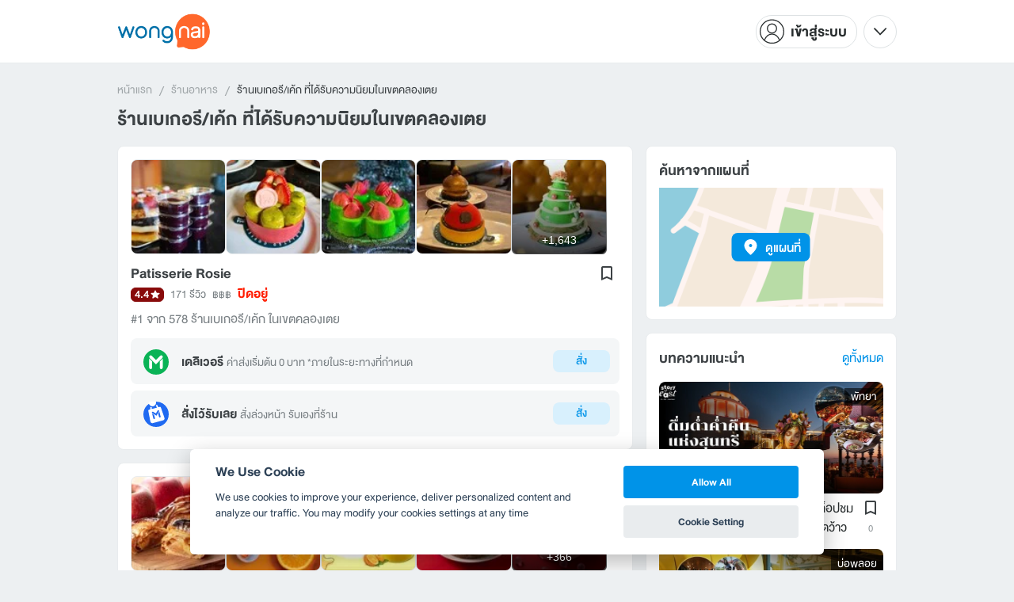

--- FILE ---
content_type: text/html; charset=utf-8
request_url: https://www.wongnai.com/rankings?category=24&region=155
body_size: 73504
content:
<!DOCTYPE html>
<html xmlns:fb="http://ogp.me/ns/fb#" xmlns:og="http://ogp.me/ns#" lang="th">
<head>
	<title data-react-helmet="true">ร้านเบเกอรี/เค้ก ที่ได้รับความนิยมในเขตคลองเตย</title>
	<meta data-react-helmet="true" name="theme-color" content="#ffffff"/><meta data-react-helmet="true" name="color-scheme" content="light only"/><meta data-react-helmet="true" name="apple-itunes-app" content="app-id=403745899"/><meta data-react-helmet="true" name="description" content="รวมร้านเบเกอรี/เค้ก ยอดฮิต ยอดนิยมในเขตคลองเตย จัดอันดับโดยใช้คะแนนจากสมาชิกวงใน1"/><meta data-react-helmet="true" name="keywords" content="ร้านเบเกอรี/เค้ก,เขตคลองเตย,ร้านเบเกอรี/เค้ก ใน เขตคลองเตย"/><meta data-react-helmet="true" name="robots" content="all"/><meta data-react-helmet="true" property="og:title" content="ร้านเบเกอรี/เค้ก ที่ได้รับความนิยมในเขตคลองเตย on wongnai.com"/><meta data-react-helmet="true" property="og:type" content="article"/><meta data-react-helmet="true" property="og:url" content="https://www.wongnai.com/rankings?category=24&amp;region=155"/><meta data-react-helmet="true" property="og:description" content="รวมร้านเบเกอรี/เค้ก ยอดฮิต ยอดนิยมในเขตคลองเตย จัดอันดับโดยใช้คะแนนจากสมาชิกวงใน1"/><meta data-react-helmet="true" property="og:image" content="https://static2.wongnai.com/static2/images/1xDgpRG.jpg"/>
	<base href="/" />
	<meta http-equiv="content-type" content="text/html; charset=UTF-8" />
	<meta http-equiv="content-language" content="th, en" />
	<meta http-equiv="X-UA-Compatible" content="IE=Edge" />
	<meta name="viewport" content="width=device-width, initial-scale=1.0, user-scalable=0" />
	<meta name="robots" content="all" />
	<meta name="inmobi-site-verification" content="3039dc975e9df4c4ee341132415dcfd4" />
	<meta property="fb:app_id" content="120959154612889" />
	<meta property="fb:pages" content="154984664519467" />
	<meta property="fb:pages" content="641317632611026" />
	<link rel="shortcut icon" href="/favicon.ico" type="image/x-icon" />
	<link rel="apple-touch-icon" href="https://static2.wongnai.com/static2/images/XWU7FL1.png" />
	<link rel="search" title="Wongnai" type="application/opensearchdescription+xml" href="/opensearch.xml" />
	<script data-react-helmet="true" type="application/ld+json">{"@context":"https://schema.org","@type":"ItemList","itemListElement":[{"@type":"ListItem","position":1,"url":"https://www.wongnai.com/restaurants/patisserie"},{"@type":"ListItem","position":2,"url":"https://www.wongnai.com/restaurants/301955Uj-chateraise-gateway-ekamai-%E0%B8%8A%E0%B8%B1%E0%B9%89%E0%B8%99m"},{"@type":"ListItem","position":3,"url":"https://www.wongnai.com/restaurants/1343050fJ-dhana-x-flavourite-nidhra-boutique-hotel"},{"@type":"ListItem","position":4,"url":"https://www.wongnai.com/restaurants/663043oO-bartels-sukhumvit-sourdough-sandwiches-coffee-juicery-%E0%B8%9E%E0%B8%A3%E0%B9%89%E0%B8%AD%E0%B8%A1%E0%B8%9E%E0%B8%87%E0%B8%A9%E0%B9%8C-phrom-phong"},{"@type":"ListItem","position":5,"url":"https://www.wongnai.com/restaurants/1537289fe-%E0%B9%80%E0%B8%94%E0%B8%AD%E0%B8%B0-%E0%B8%81%E0%B8%B2%E0%B8%A3%E0%B8%B0%E0%B9%80%E0%B8%81%E0%B8%94-%E0%B8%AA%E0%B8%B8%E0%B8%82%E0%B8%B8%E0%B8%A1%E0%B8%A7%E0%B8%B4%E0%B8%97-36"},{"@type":"ListItem","position":6,"url":"https://www.wongnai.com/restaurants/824041Hd-a-keen-house-sukhumvit"},{"@type":"ListItem","position":7,"url":"https://www.wongnai.com/restaurants/356478LF-chez-shibata-365-%E0%B9%80%E0%B8%84%E0%B9%89%E0%B8%81%E0%B8%A7%E0%B8%B1%E0%B8%99%E0%B9%80%E0%B8%81%E0%B8%B4%E0%B8%94-%E0%B8%97%E0%B8%AD%E0%B8%87%E0%B8%AB%E0%B8%A5%E0%B9%88%E0%B8%AD-thonglor"},{"@type":"ListItem","position":8,"url":"https://www.wongnai.com/restaurants/2564935pc-a-keen-house-emsphere"},{"@type":"ListItem","position":9,"url":"https://www.wongnai.com/restaurants/2770737tf-oh-my-godmother-omgm-the-emsphere"},{"@type":"ListItem","position":10,"url":"https://www.wongnai.com/restaurants/2181768wd-after-you-dessert-cafe-%E0%B8%9B%E0%B8%95%E0%B8%97-%E0%B8%9E%E0%B8%A3%E0%B8%B0%E0%B8%A3%E0%B8%B2%E0%B8%A14"},{"@type":"ListItem","position":11,"url":"https://www.wongnai.com/restaurants/1271099fW-caf%C3%A9-amazon-sd3880-cockpit-%E0%B8%96-%E0%B8%AA%E0%B8%B8%E0%B8%99%E0%B8%97%E0%B8%A3%E0%B9%82%E0%B8%81%E0%B8%A9%E0%B8%B2"},{"@type":"ListItem","position":12,"url":"https://www.wongnai.com/restaurants/1894580RZ-after-you-dessert-cafe-%E0%B8%A8%E0%B8%B9%E0%B8%99%E0%B8%A2%E0%B9%8C%E0%B8%81%E0%B8%B2%E0%B8%A3%E0%B8%9B%E0%B8%A3%E0%B8%B0%E0%B8%8A%E0%B8%B8%E0%B8%A1%E0%B9%81%E0%B8%AB%E0%B9%88%E0%B8%87%E0%B8%8A%E0%B8%B2%E0%B8%95%E0%B8%B4%E0%B8%AA%E0%B8%B4%E0%B8%A3%E0%B8%B4%E0%B8%81%E0%B8%B4%E0%B8%95%E0%B8%B4%E0%B9%8C"},{"@type":"ListItem","position":13,"url":"https://www.wongnai.com/restaurants/2574945BM-bijoux-de-beurre-echire-%E0%B9%80%E0%B8%AD%E0%B9%87%E0%B8%A1%E0%B8%AA%E0%B9%80%E0%B8%9F%E0%B8%B5%E0%B8%A2%E0%B8%A3%E0%B9%8C-emsphere"},{"@type":"ListItem","position":14,"url":"https://www.wongnai.com/restaurants/1664685xJ-foobreca-%E0%B8%AA%E0%B8%B8%E0%B8%82%E0%B8%B8%E0%B8%A1%E0%B8%A7%E0%B8%B4%E0%B8%97-sukhumvit"},{"@type":"ListItem","position":15,"url":"https://www.wongnai.com/restaurants/174188jT-toraya-bakery-nihonmachi"},{"@type":"ListItem","position":16,"url":"https://www.wongnai.com/restaurants/2763915AH-shaloba-eatery-30-%E0%B8%96%E0%B8%99%E0%B8%99%E0%B8%AA%E0%B8%B8%E0%B8%82%E0%B8%B8%E0%B8%A1%E0%B8%A7%E0%B8%B4%E0%B8%97"},{"@type":"ListItem","position":17,"url":"https://www.wongnai.com/restaurants/218591oY-paul-emporium-%E0%B8%8A%E0%B8%B1%E0%B9%89%E0%B8%99-1"},{"@type":"ListItem","position":18,"url":"https://www.wongnai.com/restaurants/2183516Ap-suki-desu-bakery-%E0%B9%81%E0%B8%9A%E0%B8%A1%E0%B8%9A%E0%B8%B4%E0%B8%99%E0%B8%B5%E0%B8%A7%E0%B8%B4%E0%B8%A5%E0%B8%A5%E0%B9%88%E0%B8%B2-bambini-villa"},{"@type":"ListItem","position":19,"url":"https://www.wongnai.com/restaurants/23927qh-twg-tea-the-emporium"},{"@type":"ListItem","position":20,"url":"https://www.wongnai.com/restaurants/2574947kt-evie-s-cookies-%E0%B9%80%E0%B8%AD%E0%B9%87%E0%B8%A1%E0%B8%AA%E0%B9%80%E0%B8%9F%E0%B8%B5%E0%B8%A2%E0%B8%A3%E0%B9%8C-emsphere"}]}</script>
	<link data-react-helmet="true" rel="canonical" href="https://www.wongnai.com/rankings?category=24&amp;region=155"/>
	<link data-chunk="main" rel="stylesheet" href="https://static2.wongnai.com/static2/stylesbff2fc76816906d0c34c.css">
	<link data-chunk="main" rel="preload" as="style" href="https://static2.wongnai.com/static2/stylesbff2fc76816906d0c34c.css">
<link data-chunk="polyfill" rel="preload" as="script" href="https://static2.wongnai.com/static2/runtimea28d0362505096c4ec35.js">
<link data-chunk="polyfill" rel="preload" as="script" href="https://static2.wongnai.com/static2/polyfill95f770b668909d0d1121.js">
<link data-chunk="main" rel="preload" as="script" href="https://static2.wongnai.com/static2/stylesbff2fc76816906d0c34c.js">
<link data-chunk="main" rel="preload" as="script" href="https://static2.wongnai.com/static2/50473cc04a7cecd144a6ca2b.js">
<link data-chunk="main" rel="preload" as="script" href="https://static2.wongnai.com/static2/mainc40d3e246c59d10908c7.js">
<link data-chunk="ranking-RankingListPage" rel="preload" as="script" href="https://static2.wongnai.com/static2/cebe9ba7795824f80c44.js">
<link data-chunk="ranking-RankingListPage" rel="preload" as="script" href="https://static2.wongnai.com/static2/aed0a57aa791ad395628.js">
<link data-chunk="component" rel="preload" as="script" href="https://static2.wongnai.com/static2/0729d9e124b0f43e3d2b.js">
<link data-chunk="component" rel="preload" as="script" href="https://static2.wongnai.com/static2/4a46645a4c50793cdd8e.js">
<link data-chunk="component" rel="preload" as="script" href="https://static2.wongnai.com/static2/1aa1676bb549532c8b55.js">
	<style data-styled="true" data-styled-version="5.3.1">.fHBDJP{display:block;width:100%;position:relative;background-color:var(--gray-50);height:auto;font-size:0;}/*!sc*/
data-styled.g1[id="epawmp-0"]{content:"fHBDJP,"}/*!sc*/
.bLCzSn{--gray-white:var(--light-gray-white);--gray-25:var(--light-gray-25);--gray-50:var(--light-gray-50);--gray-75:var(--light-gray-75);--gray-100:var(--light-gray-100);--gray-150:var(--light-gray-150);--gray-250:var(--light-gray-250);--gray-300:var(--light-gray-300);--gray-400:var(--light-gray-400);--gray-500:var(--light-gray-500);--gray-550:var(--light-gray-550);--gray-650:var(--light-gray-650);--gray-700:var(--light-gray-700);--gray-800:var(--light-gray-800);--gray-850:var(--light-gray-850);--gray-900:var(--light-gray-900);--blue-10:var(--light-blue-10);--blue-100:var(--light-blue-100);--blue-200:var(--light-blue-200);--blue-300:var(--light-blue-300);--blue-400:var(--light-blue-400);--blue-500:var(--light-blue-500);--blue-600:var(--light-blue-600);--blue-700:var(--light-blue-700);--blue-800:var(--light-blue-800);--blue-900:var(--light-blue-900);--green-10:var(--light-green-10);--green-100:var(--light-green-100);--green-200:var(--light-green-200);--green-300:var(--light-green-300);--green-400:var(--light-green-400);--green-500:var(--light-green-500);--green-600:var(--light-green-600);--green-700:var(--light-green-700);--green-800:var(--light-green-800);--green-900:var(--light-green-900);--orange-10:var(--light-orange-10);--orange-100:var(--light-orange-100);--orange-200:var(--light-orange-200);--orange-300:var(--light-orange-300);--orange-400:var(--light-orange-400);--orange-500:var(--light-orange-500);--orange-600:var(--light-orange-600);--orange-700:var(--light-orange-700);--orange-800:var(--light-orange-800);--orange-900:var(--light-orange-900);--red-10:var(--light-red-10);--red-100:var(--light-red-100);--red-200:var(--light-red-200);--red-300:var(--light-red-300);--red-400:var(--light-red-400);--red-500:var(--light-red-500);--red-600:var(--light-red-600);--red-700:var(--light-red-700);--red-800:var(--light-red-800);--red-900:var(--light-red-900);--yellow-10:var(--light-yellow-10);--yellow-100:var(--light-yellow-100);--yellow-200:var(--light-yellow-200);--yellow-300:var(--light-yellow-300);--yellow-400:var(--light-yellow-400);--yellow-500:var(--light-yellow-500);--yellow-600:var(--light-yellow-600);--yellow-700:var(--light-yellow-700);--yellow-800:var(--light-yellow-800);--yellow-900:var(--light-yellow-900);--pink-10:var(--light-pink-10);--pink-100:var(--light-pink-100);--pink-200:var(--light-pink-200);--pink-300:var(--light-pink-300);--pink-400:var(--light-pink-400);--pink-500:var(--light-pink-500);--pink-600:var(--light-pink-600);--pink-700:var(--light-pink-700);--pink-800:var(--light-pink-800);--pink-900:var(--light-pink-900);--cyan-10:var(--light-cyan-10);--cyan-100:var(--light-cyan-100);--cyan-200:var(--light-cyan-200);--cyan-300:var(--light-cyan-300);--cyan-400:var(--light-cyan-400);--cyan-500:var(--light-cyan-500);--cyan-600:var(--light-cyan-600);--cyan-700:var(--light-cyan-700);--cyan-800:var(--light-cyan-800);--cyan-900:var(--light-cyan-900);--brick-10:var(--light-brick-10);--brick-100:var(--light-brick-100);--brick-200:var(--light-brick-200);--brick-300:var(--light-brick-300);--brick-400:var(--light-brick-400);--brick-500:var(--light-brick-500);--brick-600:var(--light-brick-600);--brick-700:var(--light-brick-700);--brick-800:var(--light-brick-800);--brick-900:var(--light-brick-900);--teal-10:var(--light-teal-10);--teal-100:var(--light-teal-100);--teal-200:var(--light-teal-200);--teal-300:var(--light-teal-300);--teal-400:var(--light-teal-400);--teal-500:var(--light-teal-500);--teal-600:var(--light-teal-600);--teal-700:var(--light-teal-700);--teal-800:var(--light-teal-800);--teal-900:var(--light-teal-900);--primary-10:var(--blue-10);--primary-100:var(--blue-100);--primary-200:var(--blue-200);--primary-300:var(--blue-300);--primary-400:var(--blue-400);--primary-500:var(--blue-500);--primary-600:var(--blue-600);--primary-700:var(--blue-700);--primary-800:var(--blue-800);--primary-900:var(--blue-900);}/*!sc*/
data-styled.g2[id="Wrapper-sc-1eyywg"]{content:"bLCzSn,"}/*!sc*/
:root{--light-blue-10:#f2fbff;--light-blue-100:#d8f0fd;--light-blue-200:#bee6fa;--light-blue-300:#8cd1f6;--light-blue-400:#5cbcf1;--light-blue-500:#2da8ed;--light-blue-600:#0093e8;--light-blue-700:#0070a8;--light-blue-800:#005b89;--light-blue-900:#002a40;--dark-blue-100:#d8f0fd;--dark-blue-200:#bee6fa;--dark-blue-300:#8cd1f6;--dark-blue-400:#5cbcf1;--dark-blue-500:#2da8ed;--dark-blue-600:#0093e8;--dark-blue-700:#205d80;--dark-blue-800:#2d4959;--dark-blue-900:#32414a;--dark-blue-990:#20292e;--light-gray-25:#f4f6f7;--light-gray-50:#edf0f2;--light-gray-75:#e9ecee;--light-gray-100:#dee2e4;--light-gray-150:#c9ced0;--light-gray-250:#b4babd;--light-gray-300:#a0a6a9;--light-gray-400:#8c9396;--light-gray-500:#787f83;--light-gray-550:#656c6f;--light-gray-650:#53595c;--light-gray-700:#3d4245;--light-gray-800:#2e3335;--light-gray-850:#282d2e;--light-gray-900:#1d2021;--light-gray-white:#ffffff;--dark-gray-25:#f4f6f7;--dark-gray-50:#e9ecee;--dark-gray-100:#dee2e4;--dark-gray-150:#c9ced0;--dark-gray-250:#b4babd;--dark-gray-300:#a0a6a9;--dark-gray-400:#8c9396;--dark-gray-500:#787f83;--dark-gray-550:#656c6f;--dark-gray-650:#53595c;--dark-gray-700:#3d4245;--dark-gray-800:#2e3335;--dark-gray-850:#282d2e;--dark-gray-900:#1d2021;--dark-gray-950:#131414;--dark-gray-white:#ffffff;--light-green-10:#f0fff7;--light-green-100:#c9f5dd;--light-green-200:#a4ebc4;--light-green-300:#69d89b;--light-green-400:#35c676;--light-green-500:#0ab356;--light-green-600:#00a838;--light-green-700:#008e33;--light-green-800:#00742c;--light-green-900:#00401c;--dark-green-100:#c9f5dd;--dark-green-200:#a4ebc4;--dark-green-300:#69d89b;--dark-green-400:#35c676;--dark-green-500:#0ab356;--dark-green-600:#00a838;--dark-green-700:#228041;--dark-green-800:#30593e;--dark-green-900:#2a3c30;--dark-green-990:#1e2922;--light-orange-10:#fff4f0;--light-orange-100:#fee4db;--light-orange-200:#fdd5c6;--light-orange-300:#fbb69e;--light-orange-400:#f89876;--light-orange-500:#f67b4f;--light-orange-600:#f45e28;--light-orange-700:#c74718;--light-orange-800:#9a330d;--light-orange-900:#401200;--dark-orange-100:#fff4f0;--dark-orange-200:#fee4db;--dark-orange-300:#fdd5c6;--dark-orange-400:#fbb69e;--dark-orange-500:#f89876;--dark-orange-600:#f45e28;--dark-orange-700:#8c4a32;--dark-orange-800:#664438;--dark-orange-900:#4a3832;--dark-orange-990:#2b221e;--light-red-10:#fff1f0;--light-red-100:#ffdcd8;--light-red-200:#ffc7c0;--light-red-300:#ff9d90;--light-red-400:#ff7260;--light-red-500:#ff4831;--light-red-600:#ff1d00;--light-red-700:#cf1400;--light-red-800:#9f0d00;--light-red-900:#400400;--dark-red-100:#ffdcd8;--dark-red-200:#ffc7c0;--dark-red-300:#ff9d90;--dark-red-400:#ff7260;--dark-red-500:#ff4831;--dark-red-600:#ff1d00;--dark-red-700:#802b20;--dark-red-800:#59322d;--dark-red-900:#473230;--dark-red-990:#2e2220;--light-yellow-10:#fffaed;--light-yellow-100:#fef1d4;--light-yellow-200:#fce8bc;--light-yellow-300:#fad88b;--light-yellow-400:#f7c85c;--light-yellow-500:#f5b92d;--light-yellow-600:#f2aa00;--light-yellow-700:#cc8a00;--light-yellow-800:#a76b00;--light-yellow-900:#5c3600;--dark-yellow-100:#fef1d4;--dark-yellow-200:#fce8bc;--dark-yellow-300:#fad88b;--dark-yellow-400:#f7c85c;--dark-yellow-500:#f5b92d;--dark-yellow-600:#f2aa00;--dark-yellow-700:#997829;--dark-yellow-800:#665737;--dark-yellow-900:#474132;--dark-yellow-990:#29261e;--light-teal-10:#f2fdff;--light-teal-100:#d5f4f9;--light-teal-200:#b9ebf4;--light-teal-300:#85dae9;--light-teal-400:#54c9dd;--light-teal-500:#28b9d2;--light-teal-600:#00aac7;--light-teal-700:#0c8ea4;--light-teal-800:#137181;--light-teal-900:#12343b;--dark-teal-100:#d5f4f9;--dark-teal-200:#b9ebf4;--dark-teal-300:#85dae9;--dark-teal-400:#54c9dd;--dark-teal-500:#28b9d2;--dark-teal-600:#00aac7;--dark-teal-700:#19616e;--dark-teal-800:#264f57;--dark-teal-900:#2e4447;--dark-teal-990:#1d2729;--light-brick-10:#fff3f2;--light-brick-100:#fadedb;--light-brick-200:#f4c9c5;--light-brick-300:#e9a19a;--light-brick-400:#de7c73;--light-brick-500:#d25a4f;--light-brick-600:#c73b2e;--light-brick-700:#aa3b2d;--light-brick-800:#862216;--light-brick-900:#400700;--dark-brick-100:#fadedb;--dark-brick-200:#f4c9c5;--dark-brick-300:#e9a19a;--dark-brick-400:#de7c73;--dark-brick-500:#d25a4f;--dark-brick-600:#c73b2e;--dark-brick-700:#7a2822;--dark-brick-800:#59302d;--dark-brick-900:#472f2e;--dark-brick-990:#30201f;--light-cyan-10:#f2fffc;--light-cyan-100:#d6f7ee;--light-cyan-200:#bbefe1;--light-cyan-300:#89dfc8;--light-cyan-400:#5cd0b1;--light-cyan-500:#34c09b;--light-cyan-600:#12b086;--light-cyan-700:#119270;--light-cyan-800:#10745a;--light-cyan-900:#0c3b2e;--dark-cyan-100:#d6f7ee;--dark-cyan-200:#bbefe1;--dark-cyan-300:#89dfc8;--dark-cyan-400:#5cd0b1;--dark-cyan-500:#34c09b;--dark-cyan-600:#12b086;--dark-cyan-700:#2dc29a;--dark-cyan-800:#74c2ad;--dark-cyan-900:#2d453e;--dark-cyan-990:#202e2a;--light-pink-10:#fff2f4;--light-pink-100:#ffe2e5;--light-pink-200:#fed2d7;--light-pink-300:#fdb3ba;--light-pink-400:#fc939e;--light-pink-500:#fb7482;--light-pink-600:#fa5567;--light-pink-700:#cb4352;--light-pink-800:#9d323d;--light-pink-900:#401318;--dark-pink-100:#ffe2e5;--dark-pink-200:#fed2d7;--dark-pink-300:#fdb3ba;--dark-pink-400:#fc939e;--dark-pink-500:#fb7482;--dark-pink-600:#fa5567;--dark-pink-700:#75242e;--dark-pink-800:#5e3136;--dark-pink-900:#4a3436;--dark-pink-990:#2e2123;}/*!sc*/
:root .text-primary-900{color:var(--primary-900);}/*!sc*/
:root .text-primary-800{color:var(--primary-800);}/*!sc*/
:root .text-primary-700{color:var(--primary-700);}/*!sc*/
:root .text-primary-600{color:var(--primary-600);}/*!sc*/
:root .text-primary-500{color:var(--primary-500);}/*!sc*/
:root .text-primary-400{color:var(--primary-400);}/*!sc*/
:root .text-primary-300{color:var(--primary-300);}/*!sc*/
:root .text-primary-200{color:var(--primary-200);}/*!sc*/
:root .text-primary-100{color:var(--primary-100);}/*!sc*/
:root .text-primary-10{color:var(--primary-10);}/*!sc*/
:root .text-blue-900{color:var(--blue-900);}/*!sc*/
:root .text-blue-800{color:var(--blue-800);}/*!sc*/
:root .text-blue-700{color:var(--blue-700);}/*!sc*/
:root .text-blue-600{color:var(--blue-600);}/*!sc*/
:root .text-blue-500{color:var(--blue-500);}/*!sc*/
:root .text-blue-400{color:var(--blue-400);}/*!sc*/
:root .text-blue-300{color:var(--blue-300);}/*!sc*/
:root .text-blue-200{color:var(--blue-200);}/*!sc*/
:root .text-blue-100{color:var(--blue-100);}/*!sc*/
:root .text-blue-10{color:var(--blue-10);}/*!sc*/
:root .text-gray-900{color:var(--gray-900);}/*!sc*/
:root .text-gray-850{color:var(--gray-850);}/*!sc*/
:root .text-gray-800{color:var(--gray-800);}/*!sc*/
:root .text-gray-700{color:var(--gray-700);}/*!sc*/
:root .text-gray-650{color:var(--gray-650);}/*!sc*/
:root .text-gray-550{color:var(--gray-550);}/*!sc*/
:root .text-gray-500{color:var(--gray-500);}/*!sc*/
:root .text-gray-400{color:var(--gray-400);}/*!sc*/
:root .text-gray-300{color:var(--gray-300);}/*!sc*/
:root .text-gray-250{color:var(--gray-250);}/*!sc*/
:root .text-gray-150{color:var(--gray-150);}/*!sc*/
:root .text-gray-100{color:var(--gray-100);}/*!sc*/
:root .text-gray-75{color:var(--gray-75);}/*!sc*/
:root .text-gray-50{color:var(--gray-50);}/*!sc*/
:root .text-gray-25{color:var(--gray-25);}/*!sc*/
:root .text-white{color:var(--gray-white);}/*!sc*/
:root .text-green-900{color:var(--green-900);}/*!sc*/
:root .text-green-800{color:var(--green-800);}/*!sc*/
:root .text-green-700{color:var(--green-700);}/*!sc*/
:root .text-green-600{color:var(--green-600);}/*!sc*/
:root .text-green-500{color:var(--green-500);}/*!sc*/
:root .text-green-400{color:var(--green-400);}/*!sc*/
:root .text-green-300{color:var(--green-300);}/*!sc*/
:root .text-green-200{color:var(--green-200);}/*!sc*/
:root .text-green-100{color:var(--green-100);}/*!sc*/
:root .text-green-10{color:var(--green-10);}/*!sc*/
:root .text-orange-900{color:var(--orange-900);}/*!sc*/
:root .text-orange-800{color:var(--orange-800);}/*!sc*/
:root .text-orange-700{color:var(--orange-700);}/*!sc*/
:root .text-orange-600{color:var(--orange-600);}/*!sc*/
:root .text-orange-500{color:var(--orange-500);}/*!sc*/
:root .text-orange-400{color:var(--orange-400);}/*!sc*/
:root .text-orange-300{color:var(--orange-300);}/*!sc*/
:root .text-orange-200{color:var(--orange-200);}/*!sc*/
:root .text-orange-100{color:var(--orange-100);}/*!sc*/
:root .text-orange-10{color:var(--orange-10);}/*!sc*/
:root .text-red-900{color:var(--red-900);}/*!sc*/
:root .text-red-800{color:var(--red-800);}/*!sc*/
:root .text-red-700{color:var(--red-700);}/*!sc*/
:root .text-red-600{color:var(--red-600);}/*!sc*/
:root .text-red-500{color:var(--red-500);}/*!sc*/
:root .text-red-400{color:var(--red-400);}/*!sc*/
:root .text-red-300{color:var(--red-300);}/*!sc*/
:root .text-red-200{color:var(--red-200);}/*!sc*/
:root .text-red-100{color:var(--red-100);}/*!sc*/
:root .text-red-10{color:var(--red-10);}/*!sc*/
:root .text-yellow-900{color:var(--yellow-900);}/*!sc*/
:root .text-yellow-800{color:var(--yellow-800);}/*!sc*/
:root .text-yellow-700{color:var(--yellow-700);}/*!sc*/
:root .text-yellow-600{color:var(--yellow-600);}/*!sc*/
:root .text-yellow-500{color:var(--yellow-500);}/*!sc*/
:root .text-yellow-400{color:var(--yellow-400);}/*!sc*/
:root .text-yellow-300{color:var(--yellow-300);}/*!sc*/
:root .text-yellow-200{color:var(--yellow-200);}/*!sc*/
:root .text-yellow-100{color:var(--yellow-100);}/*!sc*/
:root .text-yellow-10{color:var(--yellow-10);}/*!sc*/
@media (prefers-color-scheme:dark){:root{--light-blue-10:#f2fbff;--light-blue-100:#d8f0fd;--light-blue-200:#bee6fa;--light-blue-300:#8cd1f6;--light-blue-400:#5cbcf1;--light-blue-500:#2da8ed;--light-blue-600:#0093e8;--light-blue-700:#0070a8;--light-blue-800:#005b89;--light-blue-900:#002a40;--dark-blue-100:#d8f0fd;--dark-blue-200:#bee6fa;--dark-blue-300:#8cd1f6;--dark-blue-400:#5cbcf1;--dark-blue-500:#2da8ed;--dark-blue-600:#0093e8;--dark-blue-700:#205d80;--dark-blue-800:#2d4959;--dark-blue-900:#32414a;--dark-blue-990:#20292e;--light-gray-25:#f4f6f7;--light-gray-50:#edf0f2;--light-gray-75:#e9ecee;--light-gray-100:#dee2e4;--light-gray-150:#c9ced0;--light-gray-250:#b4babd;--light-gray-300:#a0a6a9;--light-gray-400:#8c9396;--light-gray-500:#787f83;--light-gray-550:#656c6f;--light-gray-650:#53595c;--light-gray-700:#3d4245;--light-gray-800:#2e3335;--light-gray-850:#282d2e;--light-gray-900:#1d2021;--light-gray-white:#ffffff;--dark-gray-25:#f4f6f7;--dark-gray-50:#e9ecee;--dark-gray-100:#dee2e4;--dark-gray-150:#c9ced0;--dark-gray-250:#b4babd;--dark-gray-300:#a0a6a9;--dark-gray-400:#8c9396;--dark-gray-500:#787f83;--dark-gray-550:#656c6f;--dark-gray-650:#53595c;--dark-gray-700:#3d4245;--dark-gray-800:#2e3335;--dark-gray-850:#282d2e;--dark-gray-900:#1d2021;--dark-gray-950:#131414;--dark-gray-white:#ffffff;--light-green-10:#f0fff7;--light-green-100:#c9f5dd;--light-green-200:#a4ebc4;--light-green-300:#69d89b;--light-green-400:#35c676;--light-green-500:#0ab356;--light-green-600:#00a838;--light-green-700:#008e33;--light-green-800:#00742c;--light-green-900:#00401c;--dark-green-100:#c9f5dd;--dark-green-200:#a4ebc4;--dark-green-300:#69d89b;--dark-green-400:#35c676;--dark-green-500:#0ab356;--dark-green-600:#00a838;--dark-green-700:#228041;--dark-green-800:#30593e;--dark-green-900:#2a3c30;--dark-green-990:#1e2922;--light-orange-10:#fff4f0;--light-orange-100:#fee4db;--light-orange-200:#fdd5c6;--light-orange-300:#fbb69e;--light-orange-400:#f89876;--light-orange-500:#f67b4f;--light-orange-600:#f45e28;--light-orange-700:#c74718;--light-orange-800:#9a330d;--light-orange-900:#401200;--dark-orange-100:#fff4f0;--dark-orange-200:#fee4db;--dark-orange-300:#fdd5c6;--dark-orange-400:#fbb69e;--dark-orange-500:#f89876;--dark-orange-600:#f45e28;--dark-orange-700:#8c4a32;--dark-orange-800:#664438;--dark-orange-900:#4a3832;--dark-orange-990:#2b221e;--light-red-10:#fff1f0;--light-red-100:#ffdcd8;--light-red-200:#ffc7c0;--light-red-300:#ff9d90;--light-red-400:#ff7260;--light-red-500:#ff4831;--light-red-600:#ff1d00;--light-red-700:#cf1400;--light-red-800:#9f0d00;--light-red-900:#400400;--dark-red-100:#ffdcd8;--dark-red-200:#ffc7c0;--dark-red-300:#ff9d90;--dark-red-400:#ff7260;--dark-red-500:#ff4831;--dark-red-600:#ff1d00;--dark-red-700:#802b20;--dark-red-800:#59322d;--dark-red-900:#473230;--dark-red-990:#2e2220;--light-yellow-10:#fffaed;--light-yellow-100:#fef1d4;--light-yellow-200:#fce8bc;--light-yellow-300:#fad88b;--light-yellow-400:#f7c85c;--light-yellow-500:#f5b92d;--light-yellow-600:#f2aa00;--light-yellow-700:#cc8a00;--light-yellow-800:#a76b00;--light-yellow-900:#5c3600;--dark-yellow-100:#fef1d4;--dark-yellow-200:#fce8bc;--dark-yellow-300:#fad88b;--dark-yellow-400:#f7c85c;--dark-yellow-500:#f5b92d;--dark-yellow-600:#f2aa00;--dark-yellow-700:#997829;--dark-yellow-800:#665737;--dark-yellow-900:#474132;--dark-yellow-990:#29261e;--light-teal-10:#f2fdff;--light-teal-100:#d5f4f9;--light-teal-200:#b9ebf4;--light-teal-300:#85dae9;--light-teal-400:#54c9dd;--light-teal-500:#28b9d2;--light-teal-600:#00aac7;--light-teal-700:#0c8ea4;--light-teal-800:#137181;--light-teal-900:#12343b;--dark-teal-100:#d5f4f9;--dark-teal-200:#b9ebf4;--dark-teal-300:#85dae9;--dark-teal-400:#54c9dd;--dark-teal-500:#28b9d2;--dark-teal-600:#00aac7;--dark-teal-700:#19616e;--dark-teal-800:#264f57;--dark-teal-900:#2e4447;--dark-teal-990:#1d2729;--light-brick-10:#fff3f2;--light-brick-100:#fadedb;--light-brick-200:#f4c9c5;--light-brick-300:#e9a19a;--light-brick-400:#de7c73;--light-brick-500:#d25a4f;--light-brick-600:#c73b2e;--light-brick-700:#aa3b2d;--light-brick-800:#862216;--light-brick-900:#400700;--dark-brick-100:#fadedb;--dark-brick-200:#f4c9c5;--dark-brick-300:#e9a19a;--dark-brick-400:#de7c73;--dark-brick-500:#d25a4f;--dark-brick-600:#c73b2e;--dark-brick-700:#7a2822;--dark-brick-800:#59302d;--dark-brick-900:#472f2e;--dark-brick-990:#30201f;--light-cyan-10:#f2fffc;--light-cyan-100:#d6f7ee;--light-cyan-200:#bbefe1;--light-cyan-300:#89dfc8;--light-cyan-400:#5cd0b1;--light-cyan-500:#34c09b;--light-cyan-600:#12b086;--light-cyan-700:#119270;--light-cyan-800:#10745a;--light-cyan-900:#0c3b2e;--dark-cyan-100:#d6f7ee;--dark-cyan-200:#bbefe1;--dark-cyan-300:#89dfc8;--dark-cyan-400:#5cd0b1;--dark-cyan-500:#34c09b;--dark-cyan-600:#12b086;--dark-cyan-700:#2dc29a;--dark-cyan-800:#74c2ad;--dark-cyan-900:#2d453e;--dark-cyan-990:#202e2a;--light-pink-10:#fff2f4;--light-pink-100:#ffe2e5;--light-pink-200:#fed2d7;--light-pink-300:#fdb3ba;--light-pink-400:#fc939e;--light-pink-500:#fb7482;--light-pink-600:#fa5567;--light-pink-700:#cb4352;--light-pink-800:#9d323d;--light-pink-900:#401318;--dark-pink-100:#ffe2e5;--dark-pink-200:#fed2d7;--dark-pink-300:#fdb3ba;--dark-pink-400:#fc939e;--dark-pink-500:#fb7482;--dark-pink-600:#fa5567;--dark-pink-700:#75242e;--dark-pink-800:#5e3136;--dark-pink-900:#4a3436;--dark-pink-990:#2e2123;}:root .text-primary-900{color:var(--primary-900);}:root .text-primary-800{color:var(--primary-800);}:root .text-primary-700{color:var(--primary-700);}:root .text-primary-600{color:var(--primary-600);}:root .text-primary-500{color:var(--primary-500);}:root .text-primary-400{color:var(--primary-400);}:root .text-primary-300{color:var(--primary-300);}:root .text-primary-200{color:var(--primary-200);}:root .text-primary-100{color:var(--primary-100);}:root .text-primary-10{color:var(--primary-10);}:root .text-blue-900{color:var(--blue-900);}:root .text-blue-800{color:var(--blue-800);}:root .text-blue-700{color:var(--blue-700);}:root .text-blue-600{color:var(--blue-600);}:root .text-blue-500{color:var(--blue-500);}:root .text-blue-400{color:var(--blue-400);}:root .text-blue-300{color:var(--blue-300);}:root .text-blue-200{color:var(--blue-200);}:root .text-blue-100{color:var(--blue-100);}:root .text-blue-10{color:var(--blue-10);}:root .text-gray-900{color:var(--gray-900);}:root .text-gray-850{color:var(--gray-850);}:root .text-gray-800{color:var(--gray-800);}:root .text-gray-700{color:var(--gray-700);}:root .text-gray-650{color:var(--gray-650);}:root .text-gray-550{color:var(--gray-550);}:root .text-gray-500{color:var(--gray-500);}:root .text-gray-400{color:var(--gray-400);}:root .text-gray-300{color:var(--gray-300);}:root .text-gray-250{color:var(--gray-250);}:root .text-gray-150{color:var(--gray-150);}:root .text-gray-100{color:var(--gray-100);}:root .text-gray-75{color:var(--gray-75);}:root .text-gray-50{color:var(--gray-50);}:root .text-gray-25{color:var(--gray-25);}:root .text-white{color:var(--gray-white);}:root .text-green-900{color:var(--green-900);}:root .text-green-800{color:var(--green-800);}:root .text-green-700{color:var(--green-700);}:root .text-green-600{color:var(--green-600);}:root .text-green-500{color:var(--green-500);}:root .text-green-400{color:var(--green-400);}:root .text-green-300{color:var(--green-300);}:root .text-green-200{color:var(--green-200);}:root .text-green-100{color:var(--green-100);}:root .text-green-10{color:var(--green-10);}:root .text-orange-900{color:var(--orange-900);}:root .text-orange-800{color:var(--orange-800);}:root .text-orange-700{color:var(--orange-700);}:root .text-orange-600{color:var(--orange-600);}:root .text-orange-500{color:var(--orange-500);}:root .text-orange-400{color:var(--orange-400);}:root .text-orange-300{color:var(--orange-300);}:root .text-orange-200{color:var(--orange-200);}:root .text-orange-100{color:var(--orange-100);}:root .text-orange-10{color:var(--orange-10);}:root .text-red-900{color:var(--red-900);}:root .text-red-800{color:var(--red-800);}:root .text-red-700{color:var(--red-700);}:root .text-red-600{color:var(--red-600);}:root .text-red-500{color:var(--red-500);}:root .text-red-400{color:var(--red-400);}:root .text-red-300{color:var(--red-300);}:root .text-red-200{color:var(--red-200);}:root .text-red-100{color:var(--red-100);}:root .text-red-10{color:var(--red-10);}:root .text-yellow-900{color:var(--yellow-900);}:root .text-yellow-800{color:var(--yellow-800);}:root .text-yellow-700{color:var(--yellow-700);}:root .text-yellow-600{color:var(--yellow-600);}:root .text-yellow-500{color:var(--yellow-500);}:root .text-yellow-400{color:var(--yellow-400);}:root .text-yellow-300{color:var(--yellow-300);}:root .text-yellow-200{color:var(--yellow-200);}:root .text-yellow-100{color:var(--yellow-100);}:root .text-yellow-10{color:var(--yellow-10);}}/*!sc*/
body{-webkit-transition:color 0.5s cubic-bezier(0.22,1.19,0.22,0.95), background-color 0.5s cubic-bezier(0.22,1.19,0.22,0.95);transition:color 0.5s cubic-bezier(0.22,1.19,0.22,0.95), background-color 0.5s cubic-bezier(0.22,1.19,0.22,0.95);}/*!sc*/
.rg24{font-weight:normal;font-size:24px;line-height:36px;}/*!sc*/
.rg20{font-weight:normal;font-size:20px;line-height:30px;}/*!sc*/
.rg18{font-weight:normal;font-size:18px;line-height:28px;}/*!sc*/
.rg16{font-weight:normal;font-size:16px;line-height:24px;}/*!sc*/
.rg14{font-weight:normal;font-size:14px;line-height:20px;}/*!sc*/
.rg12{font-weight:normal;font-size:12px;line-height:18px;}/*!sc*/
.rg10{font-weight:normal;font-size:10px;line-height:14px;}/*!sc*/
.rg8{font-weight:normal;font-size:8px;line-height:12px;}/*!sc*/
.md18{font-weight:500;font-size:18px;line-height:28px;}/*!sc*/
.md16{font-weight:500;font-size:16px;line-height:24px;}/*!sc*/
.md14{font-weight:500;font-size:14px;line-height:20px;}/*!sc*/
.md12{font-weight:500;font-size:12px;line-height:18px;}/*!sc*/
.md10{font-weight:500;font-size:10px;line-height:14px;}/*!sc*/
.bd48{font-weight:bold;font-size:48px;line-height:56px;}/*!sc*/
.bd36{font-weight:bold;font-size:36px;line-height:48px;}/*!sc*/
.bd24{font-weight:bold;font-size:24px;line-height:36px;}/*!sc*/
.bd20{font-weight:bold;font-size:20px;line-height:30px;}/*!sc*/
.bd18{font-weight:bold;font-size:18px;line-height:28px;}/*!sc*/
.bd16{font-weight:bold;font-size:16px;line-height:24px;}/*!sc*/
.bd14{font-weight:bold;font-size:14px;line-height:20px;}/*!sc*/
@media (max-width:991px){.rg24-mWeb{font-weight:normal;font-size:24px;line-height:36px;}.rg20-mWeb{font-weight:normal;font-size:20px;line-height:30px;}.rg18-mWeb{font-weight:normal;font-size:18px;line-height:28px;}.rg16-mWeb{font-weight:normal;font-size:16px;line-height:24px;}.rg14-mWeb{font-weight:normal;font-size:14px;line-height:20px;}.rg12-mWeb{font-weight:normal;font-size:12px;line-height:18px;}.rg10-mWeb{font-weight:normal;font-size:10px;line-height:14px;}.rg8-mWeb{font-weight:normal;font-size:8px;line-height:12px;}.md18-mWeb{font-weight:500;font-size:18px;line-height:28px;}.md16-mWeb{font-weight:500;font-size:16px;line-height:24px;}.md14-mWeb{font-weight:500;font-size:14px;line-height:20px;}.md12-mWeb{font-weight:500;font-size:12px;line-height:18px;}.md10-mWeb{font-weight:500;font-size:10px;line-height:14px;}.bd48-mWeb{font-weight:bold;font-size:36px;line-height:48px;}.bd36-mWeb{font-weight:bold;font-size:36px;line-height:48px;}.bd24-mWeb{font-weight:bold;font-size:24px;line-height:36px;}.bd20-mWeb{font-weight:bold;font-size:20px;line-height:30px;}.bd18-mWeb{font-weight:bold;font-size:18px;line-height:28px;}.bd16-mWeb{font-weight:bold;font-size:16px;line-height:24px;}.bd14-mWeb{font-weight:bold;font-size:14px;line-height:20px;}}/*!sc*/
.font-system{font-family:none;}/*!sc*/
.font-highlight{font-family:"DB Heavent Now",sans-serif;}/*!sc*/
.break-word{word-break:break-word;}/*!sc*/
.text-center{text-align:center;}/*!sc*/
.text-overlay{color:#ffffff;text-shadow:0px 0px 2px rgba(0,0,0,0.35);}/*!sc*/
.base-block{border-radius:8px;border:1px solid var(--gray-75);background-color:var(--gray-white);}/*!sc*/
@media (max-width:991px){.base-block{width:inherit;min-width:100%;border-radius:0;border:none;background-color:var(--gray-white);}}/*!sc*/
.base-card{box-shadow:0px 2px 6px rgba(0,0,0,0.08);border-radius:8px;background-color:var(--gray-white);border:0.5px solid var(--gray-100);}/*!sc*/
*{box-sizing:border-box;}/*!sc*/
a:focus{outline-style:none;box-shadow:0 0 0 2px var(--blue-400);border-radius:2px;}/*!sc*/
.relative{position:relative !important;}/*!sc*/
.s14 svg,.s14 img{width:14px !important;height:14px !important;}/*!sc*/
svg.s14,img.s14{width:14px !important;height:14px !important;}/*!sc*/
.s18 svg,.s18 img{width:18px !important;height:18px !important;}/*!sc*/
svg.s18,img.s18{width:18px !important;height:18px !important;}/*!sc*/
.s24 svg,.s24 img{width:24px !important;height:24px !important;}/*!sc*/
svg.s24,img.s24{width:24px !important;height:24px !important;}/*!sc*/
.clickable{cursor:pointer !important;}/*!sc*/
.m-2{margin:2px !important;}/*!sc*/
.m-4{margin:4px !important;}/*!sc*/
.m-6{margin:6px !important;}/*!sc*/
.m-8{margin:8px !important;}/*!sc*/
.m-12{margin:12px !important;}/*!sc*/
.m-16{margin:16px !important;}/*!sc*/
.m-18{margin:18px !important;}/*!sc*/
.m-24{margin:24px !important;}/*!sc*/
.m-28{margin:28px !important;}/*!sc*/
.m-36{margin:36px !important;}/*!sc*/
.m-44{margin:44px !important;}/*!sc*/
.m-56{margin:56px !important;}/*!sc*/
.m-64{margin:64px !important;}/*!sc*/
.m-68{margin:68px !important;}/*!sc*/
.m-0{margin:0 !important;}/*!sc*/
.m-auto{margin:auto !important;}/*!sc*/
.mx-2{margin-left:2px !important;margin-right:2px !important;}/*!sc*/
.mx-4{margin-left:4px !important;margin-right:4px !important;}/*!sc*/
.mx-6{margin-left:6px !important;margin-right:6px !important;}/*!sc*/
.mx-8{margin-left:8px !important;margin-right:8px !important;}/*!sc*/
.mx-12{margin-left:12px !important;margin-right:12px !important;}/*!sc*/
.mx-16{margin-left:16px !important;margin-right:16px !important;}/*!sc*/
.mx-18{margin-left:18px !important;margin-right:18px !important;}/*!sc*/
.mx-24{margin-left:24px !important;margin-right:24px !important;}/*!sc*/
.mx-28{margin-left:28px !important;margin-right:28px !important;}/*!sc*/
.mx-36{margin-left:36px !important;margin-right:36px !important;}/*!sc*/
.mx-44{margin-left:44px !important;margin-right:44px !important;}/*!sc*/
.mx-56{margin-left:56px !important;margin-right:56px !important;}/*!sc*/
.mx-64{margin-left:64px !important;margin-right:64px !important;}/*!sc*/
.mx-68{margin-left:68px !important;margin-right:68px !important;}/*!sc*/
.mx-0{margin-left:0 !important;margin-right:0 !important;}/*!sc*/
.mx-auto{margin-left:auto !important;margin-right:auto !important;}/*!sc*/
.my-2{margin-top:2px !important;margin-bottom:2px !important;}/*!sc*/
.my-4{margin-top:4px !important;margin-bottom:4px !important;}/*!sc*/
.my-6{margin-top:6px !important;margin-bottom:6px !important;}/*!sc*/
.my-8{margin-top:8px !important;margin-bottom:8px !important;}/*!sc*/
.my-12{margin-top:12px !important;margin-bottom:12px !important;}/*!sc*/
.my-16{margin-top:16px !important;margin-bottom:16px !important;}/*!sc*/
.my-18{margin-top:18px !important;margin-bottom:18px !important;}/*!sc*/
.my-24{margin-top:24px !important;margin-bottom:24px !important;}/*!sc*/
.my-28{margin-top:28px !important;margin-bottom:28px !important;}/*!sc*/
.my-36{margin-top:36px !important;margin-bottom:36px !important;}/*!sc*/
.my-44{margin-top:44px !important;margin-bottom:44px !important;}/*!sc*/
.my-56{margin-top:56px !important;margin-bottom:56px !important;}/*!sc*/
.my-64{margin-top:64px !important;margin-bottom:64px !important;}/*!sc*/
.my-68{margin-top:68px !important;margin-bottom:68px !important;}/*!sc*/
.my-0{margin-top:0 !important;margin-bottom:0 !important;}/*!sc*/
.my-auto{margin-top:auto !important;margin-bottom:auto !important;}/*!sc*/
.ml-2{margin-left:2px !important;}/*!sc*/
.ml-4{margin-left:4px !important;}/*!sc*/
.ml-6{margin-left:6px !important;}/*!sc*/
.ml-8{margin-left:8px !important;}/*!sc*/
.ml-12{margin-left:12px !important;}/*!sc*/
.ml-16{margin-left:16px !important;}/*!sc*/
.ml-18{margin-left:18px !important;}/*!sc*/
.ml-24{margin-left:24px !important;}/*!sc*/
.ml-28{margin-left:28px !important;}/*!sc*/
.ml-36{margin-left:36px !important;}/*!sc*/
.ml-44{margin-left:44px !important;}/*!sc*/
.ml-56{margin-left:56px !important;}/*!sc*/
.ml-64{margin-left:64px !important;}/*!sc*/
.ml-68{margin-left:68px !important;}/*!sc*/
.ml-0{margin-left:0 !important;}/*!sc*/
.ml-auto{margin-left:auto !important;}/*!sc*/
.mr-2{margin-right:2px !important;}/*!sc*/
.mr-4{margin-right:4px !important;}/*!sc*/
.mr-6{margin-right:6px !important;}/*!sc*/
.mr-8{margin-right:8px !important;}/*!sc*/
.mr-12{margin-right:12px !important;}/*!sc*/
.mr-16{margin-right:16px !important;}/*!sc*/
.mr-18{margin-right:18px !important;}/*!sc*/
.mr-24{margin-right:24px !important;}/*!sc*/
.mr-28{margin-right:28px !important;}/*!sc*/
.mr-36{margin-right:36px !important;}/*!sc*/
.mr-44{margin-right:44px !important;}/*!sc*/
.mr-56{margin-right:56px !important;}/*!sc*/
.mr-64{margin-right:64px !important;}/*!sc*/
.mr-68{margin-right:68px !important;}/*!sc*/
.mr-0{margin-right:0 !important;}/*!sc*/
.mr-auto{margin-right:auto !important;}/*!sc*/
.mt-2{margin-top:2px !important;}/*!sc*/
.mt-4{margin-top:4px !important;}/*!sc*/
.mt-6{margin-top:6px !important;}/*!sc*/
.mt-8{margin-top:8px !important;}/*!sc*/
.mt-12{margin-top:12px !important;}/*!sc*/
.mt-16{margin-top:16px !important;}/*!sc*/
.mt-18{margin-top:18px !important;}/*!sc*/
.mt-24{margin-top:24px !important;}/*!sc*/
.mt-28{margin-top:28px !important;}/*!sc*/
.mt-36{margin-top:36px !important;}/*!sc*/
.mt-44{margin-top:44px !important;}/*!sc*/
.mt-56{margin-top:56px !important;}/*!sc*/
.mt-64{margin-top:64px !important;}/*!sc*/
.mt-68{margin-top:68px !important;}/*!sc*/
.mt-0{margin-top:0 !important;}/*!sc*/
.mt-auto{margin-top:auto !important;}/*!sc*/
.mb-2{margin-bottom:2px !important;}/*!sc*/
.mb-4{margin-bottom:4px !important;}/*!sc*/
.mb-6{margin-bottom:6px !important;}/*!sc*/
.mb-8{margin-bottom:8px !important;}/*!sc*/
.mb-12{margin-bottom:12px !important;}/*!sc*/
.mb-16{margin-bottom:16px !important;}/*!sc*/
.mb-18{margin-bottom:18px !important;}/*!sc*/
.mb-24{margin-bottom:24px !important;}/*!sc*/
.mb-28{margin-bottom:28px !important;}/*!sc*/
.mb-36{margin-bottom:36px !important;}/*!sc*/
.mb-44{margin-bottom:44px !important;}/*!sc*/
.mb-56{margin-bottom:56px !important;}/*!sc*/
.mb-64{margin-bottom:64px !important;}/*!sc*/
.mb-68{margin-bottom:68px !important;}/*!sc*/
.mb-0{margin-bottom:0 !important;}/*!sc*/
.mb-auto{margin-bottom:auto !important;}/*!sc*/
@media (max-width:991px){.m-2-mWeb{margin:2px !important;}.m-4-mWeb{margin:4px !important;}.m-6-mWeb{margin:6px !important;}.m-8-mWeb{margin:8px !important;}.m-12-mWeb{margin:12px !important;}.m-16-mWeb{margin:16px !important;}.m-18-mWeb{margin:18px !important;}.m-24-mWeb{margin:24px !important;}.m-28-mWeb{margin:28px !important;}.m-36-mWeb{margin:36px !important;}.m-44-mWeb{margin:44px !important;}.m-56-mWeb{margin:56px !important;}.m-64-mWeb{margin:64px !important;}.m-68-mWeb{margin:68px !important;}.m-0-mWeb{margin:0 !important;}.m-auto-mWeb{margin:auto !important;}.mx-2-mWeb{margin-left:2px !important;margin-right:2px !important;}.mx-4-mWeb{margin-left:4px !important;margin-right:4px !important;}.mx-6-mWeb{margin-left:6px !important;margin-right:6px !important;}.mx-8-mWeb{margin-left:8px !important;margin-right:8px !important;}.mx-12-mWeb{margin-left:12px !important;margin-right:12px !important;}.mx-16-mWeb{margin-left:16px !important;margin-right:16px !important;}.mx-18-mWeb{margin-left:18px !important;margin-right:18px !important;}.mx-24-mWeb{margin-left:24px !important;margin-right:24px !important;}.mx-28-mWeb{margin-left:28px !important;margin-right:28px !important;}.mx-36-mWeb{margin-left:36px !important;margin-right:36px !important;}.mx-44-mWeb{margin-left:44px !important;margin-right:44px !important;}.mx-56-mWeb{margin-left:56px !important;margin-right:56px !important;}.mx-64-mWeb{margin-left:64px !important;margin-right:64px !important;}.mx-68-mWeb{margin-left:68px !important;margin-right:68px !important;}.mx-0-mWeb{margin-left:0 !important;margin-right:0 !important;}.mx-auto-mWeb{margin-left:auto !important;margin-right:auto !important;}.my-2-mWeb{margin-top:2px !important;margin-bottom:2px !important;}.my-4-mWeb{margin-top:4px !important;margin-bottom:4px !important;}.my-6-mWeb{margin-top:6px !important;margin-bottom:6px !important;}.my-8-mWeb{margin-top:8px !important;margin-bottom:8px !important;}.my-12-mWeb{margin-top:12px !important;margin-bottom:12px !important;}.my-16-mWeb{margin-top:16px !important;margin-bottom:16px !important;}.my-18-mWeb{margin-top:18px !important;margin-bottom:18px !important;}.my-24-mWeb{margin-top:24px !important;margin-bottom:24px !important;}.my-28-mWeb{margin-top:28px !important;margin-bottom:28px !important;}.my-36-mWeb{margin-top:36px !important;margin-bottom:36px !important;}.my-44-mWeb{margin-top:44px !important;margin-bottom:44px !important;}.my-56-mWeb{margin-top:56px !important;margin-bottom:56px !important;}.my-64-mWeb{margin-top:64px !important;margin-bottom:64px !important;}.my-68-mWeb{margin-top:68px !important;margin-bottom:68px !important;}.my-0-mWeb{margin-top:0 !important;margin-bottom:0 !important;}.my-auto-mWeb{margin-top:auto !important;margin-bottom:auto !important;}.ml-2-mWeb{margin-left:2px !important;}.ml-4-mWeb{margin-left:4px !important;}.ml-6-mWeb{margin-left:6px !important;}.ml-8-mWeb{margin-left:8px !important;}.ml-12-mWeb{margin-left:12px !important;}.ml-16-mWeb{margin-left:16px !important;}.ml-18-mWeb{margin-left:18px !important;}.ml-24-mWeb{margin-left:24px !important;}.ml-28-mWeb{margin-left:28px !important;}.ml-36-mWeb{margin-left:36px !important;}.ml-44-mWeb{margin-left:44px !important;}.ml-56-mWeb{margin-left:56px !important;}.ml-64-mWeb{margin-left:64px !important;}.ml-68-mWeb{margin-left:68px !important;}.ml-0-mWeb{margin-left:0 !important;}.ml-auto-mWeb{margin-left:auto !important;}.mr-2-mWeb{margin-right:2px !important;}.mr-4-mWeb{margin-right:4px !important;}.mr-6-mWeb{margin-right:6px !important;}.mr-8-mWeb{margin-right:8px !important;}.mr-12-mWeb{margin-right:12px !important;}.mr-16-mWeb{margin-right:16px !important;}.mr-18-mWeb{margin-right:18px !important;}.mr-24-mWeb{margin-right:24px !important;}.mr-28-mWeb{margin-right:28px !important;}.mr-36-mWeb{margin-right:36px !important;}.mr-44-mWeb{margin-right:44px !important;}.mr-56-mWeb{margin-right:56px !important;}.mr-64-mWeb{margin-right:64px !important;}.mr-68-mWeb{margin-right:68px !important;}.mr-0-mWeb{margin-right:0 !important;}.mr-auto-mWeb{margin-right:auto !important;}.mt-2-mWeb{margin-top:2px !important;}.mt-4-mWeb{margin-top:4px !important;}.mt-6-mWeb{margin-top:6px !important;}.mt-8-mWeb{margin-top:8px !important;}.mt-12-mWeb{margin-top:12px !important;}.mt-16-mWeb{margin-top:16px !important;}.mt-18-mWeb{margin-top:18px !important;}.mt-24-mWeb{margin-top:24px !important;}.mt-28-mWeb{margin-top:28px !important;}.mt-36-mWeb{margin-top:36px !important;}.mt-44-mWeb{margin-top:44px !important;}.mt-56-mWeb{margin-top:56px !important;}.mt-64-mWeb{margin-top:64px !important;}.mt-68-mWeb{margin-top:68px !important;}.mt-0-mWeb{margin-top:0 !important;}.mt-auto-mWeb{margin-top:auto !important;}.mb-2-mWeb{margin-bottom:2px !important;}.mb-4-mWeb{margin-bottom:4px !important;}.mb-6-mWeb{margin-bottom:6px !important;}.mb-8-mWeb{margin-bottom:8px !important;}.mb-12-mWeb{margin-bottom:12px !important;}.mb-16-mWeb{margin-bottom:16px !important;}.mb-18-mWeb{margin-bottom:18px !important;}.mb-24-mWeb{margin-bottom:24px !important;}.mb-28-mWeb{margin-bottom:28px !important;}.mb-36-mWeb{margin-bottom:36px !important;}.mb-44-mWeb{margin-bottom:44px !important;}.mb-56-mWeb{margin-bottom:56px !important;}.mb-64-mWeb{margin-bottom:64px !important;}.mb-68-mWeb{margin-bottom:68px !important;}.mb-0-mWeb{margin-bottom:0 !important;}.mb-auto-mWeb{margin-bottom:auto !important;}}/*!sc*/
.p-2{padding:2px !important;}/*!sc*/
.p-4{padding:4px !important;}/*!sc*/
.p-6{padding:6px !important;}/*!sc*/
.p-8{padding:8px !important;}/*!sc*/
.p-12{padding:12px !important;}/*!sc*/
.p-16{padding:16px !important;}/*!sc*/
.p-18{padding:18px !important;}/*!sc*/
.p-24{padding:24px !important;}/*!sc*/
.p-28{padding:28px !important;}/*!sc*/
.p-36{padding:36px !important;}/*!sc*/
.p-44{padding:44px !important;}/*!sc*/
.p-56{padding:56px !important;}/*!sc*/
.p-64{padding:64px !important;}/*!sc*/
.p-68{padding:68px !important;}/*!sc*/
.p-0{padding:0 !important;}/*!sc*/
.px-2{padding-left:2px !important;padding-right:2px !important;}/*!sc*/
.px-4{padding-left:4px !important;padding-right:4px !important;}/*!sc*/
.px-6{padding-left:6px !important;padding-right:6px !important;}/*!sc*/
.px-8{padding-left:8px !important;padding-right:8px !important;}/*!sc*/
.px-12{padding-left:12px !important;padding-right:12px !important;}/*!sc*/
.px-16{padding-left:16px !important;padding-right:16px !important;}/*!sc*/
.px-18{padding-left:18px !important;padding-right:18px !important;}/*!sc*/
.px-24{padding-left:24px !important;padding-right:24px !important;}/*!sc*/
.px-28{padding-left:28px !important;padding-right:28px !important;}/*!sc*/
.px-36{padding-left:36px !important;padding-right:36px !important;}/*!sc*/
.px-44{padding-left:44px !important;padding-right:44px !important;}/*!sc*/
.px-56{padding-left:56px !important;padding-right:56px !important;}/*!sc*/
.px-64{padding-left:64px !important;padding-right:64px !important;}/*!sc*/
.px-68{padding-left:68px !important;padding-right:68px !important;}/*!sc*/
.px-0{padding-left:0 !important;padding-right:0 !important;}/*!sc*/
.py-2{padding-top:2px !important;padding-bottom:2px !important;}/*!sc*/
.py-4{padding-top:4px !important;padding-bottom:4px !important;}/*!sc*/
.py-6{padding-top:6px !important;padding-bottom:6px !important;}/*!sc*/
.py-8{padding-top:8px !important;padding-bottom:8px !important;}/*!sc*/
.py-12{padding-top:12px !important;padding-bottom:12px !important;}/*!sc*/
.py-16{padding-top:16px !important;padding-bottom:16px !important;}/*!sc*/
.py-18{padding-top:18px !important;padding-bottom:18px !important;}/*!sc*/
.py-24{padding-top:24px !important;padding-bottom:24px !important;}/*!sc*/
.py-28{padding-top:28px !important;padding-bottom:28px !important;}/*!sc*/
.py-36{padding-top:36px !important;padding-bottom:36px !important;}/*!sc*/
.py-44{padding-top:44px !important;padding-bottom:44px !important;}/*!sc*/
.py-56{padding-top:56px !important;padding-bottom:56px !important;}/*!sc*/
.py-64{padding-top:64px !important;padding-bottom:64px !important;}/*!sc*/
.py-68{padding-top:68px !important;padding-bottom:68px !important;}/*!sc*/
.py-0{padding-top:0 !important;padding-bottom:0 !important;}/*!sc*/
.pl-2{padding-left:2px !important;}/*!sc*/
.pl-4{padding-left:4px !important;}/*!sc*/
.pl-6{padding-left:6px !important;}/*!sc*/
.pl-8{padding-left:8px !important;}/*!sc*/
.pl-12{padding-left:12px !important;}/*!sc*/
.pl-16{padding-left:16px !important;}/*!sc*/
.pl-18{padding-left:18px !important;}/*!sc*/
.pl-24{padding-left:24px !important;}/*!sc*/
.pl-28{padding-left:28px !important;}/*!sc*/
.pl-36{padding-left:36px !important;}/*!sc*/
.pl-44{padding-left:44px !important;}/*!sc*/
.pl-56{padding-left:56px !important;}/*!sc*/
.pl-64{padding-left:64px !important;}/*!sc*/
.pl-68{padding-left:68px !important;}/*!sc*/
.pl-0{padding-left:0 !important;}/*!sc*/
.pr-2{padding-right:2px !important;}/*!sc*/
.pr-4{padding-right:4px !important;}/*!sc*/
.pr-6{padding-right:6px !important;}/*!sc*/
.pr-8{padding-right:8px !important;}/*!sc*/
.pr-12{padding-right:12px !important;}/*!sc*/
.pr-16{padding-right:16px !important;}/*!sc*/
.pr-18{padding-right:18px !important;}/*!sc*/
.pr-24{padding-right:24px !important;}/*!sc*/
.pr-28{padding-right:28px !important;}/*!sc*/
.pr-36{padding-right:36px !important;}/*!sc*/
.pr-44{padding-right:44px !important;}/*!sc*/
.pr-56{padding-right:56px !important;}/*!sc*/
.pr-64{padding-right:64px !important;}/*!sc*/
.pr-68{padding-right:68px !important;}/*!sc*/
.pr-0{padding-right:0 !important;}/*!sc*/
.pt-2{padding-top:2px !important;}/*!sc*/
.pt-4{padding-top:4px !important;}/*!sc*/
.pt-6{padding-top:6px !important;}/*!sc*/
.pt-8{padding-top:8px !important;}/*!sc*/
.pt-12{padding-top:12px !important;}/*!sc*/
.pt-16{padding-top:16px !important;}/*!sc*/
.pt-18{padding-top:18px !important;}/*!sc*/
.pt-24{padding-top:24px !important;}/*!sc*/
.pt-28{padding-top:28px !important;}/*!sc*/
.pt-36{padding-top:36px !important;}/*!sc*/
.pt-44{padding-top:44px !important;}/*!sc*/
.pt-56{padding-top:56px !important;}/*!sc*/
.pt-64{padding-top:64px !important;}/*!sc*/
.pt-68{padding-top:68px !important;}/*!sc*/
.pt-0{padding-top:0 !important;}/*!sc*/
.pb-2{padding-bottom:2px !important;}/*!sc*/
.pb-4{padding-bottom:4px !important;}/*!sc*/
.pb-6{padding-bottom:6px !important;}/*!sc*/
.pb-8{padding-bottom:8px !important;}/*!sc*/
.pb-12{padding-bottom:12px !important;}/*!sc*/
.pb-16{padding-bottom:16px !important;}/*!sc*/
.pb-18{padding-bottom:18px !important;}/*!sc*/
.pb-24{padding-bottom:24px !important;}/*!sc*/
.pb-28{padding-bottom:28px !important;}/*!sc*/
.pb-36{padding-bottom:36px !important;}/*!sc*/
.pb-44{padding-bottom:44px !important;}/*!sc*/
.pb-56{padding-bottom:56px !important;}/*!sc*/
.pb-64{padding-bottom:64px !important;}/*!sc*/
.pb-68{padding-bottom:68px !important;}/*!sc*/
.pb-0{padding-bottom:0 !important;}/*!sc*/
@media (max-width:991px){.p-2-mWeb{padding:2px !important;}.p-4-mWeb{padding:4px !important;}.p-6-mWeb{padding:6px !important;}.p-8-mWeb{padding:8px !important;}.p-12-mWeb{padding:12px !important;}.p-16-mWeb{padding:16px !important;}.p-18-mWeb{padding:18px !important;}.p-24-mWeb{padding:24px !important;}.p-28-mWeb{padding:28px !important;}.p-36-mWeb{padding:36px !important;}.p-44-mWeb{padding:44px !important;}.p-56-mWeb{padding:56px !important;}.p-64-mWeb{padding:64px !important;}.p-68-mWeb{padding:68px !important;}.p-0-mWeb{padding:0 !important;}.px-2-mWeb{padding-left:2px !important;padding-right:2px !important;}.px-4-mWeb{padding-left:4px !important;padding-right:4px !important;}.px-6-mWeb{padding-left:6px !important;padding-right:6px !important;}.px-8-mWeb{padding-left:8px !important;padding-right:8px !important;}.px-12-mWeb{padding-left:12px !important;padding-right:12px !important;}.px-16-mWeb{padding-left:16px !important;padding-right:16px !important;}.px-18-mWeb{padding-left:18px !important;padding-right:18px !important;}.px-24-mWeb{padding-left:24px !important;padding-right:24px !important;}.px-28-mWeb{padding-left:28px !important;padding-right:28px !important;}.px-36-mWeb{padding-left:36px !important;padding-right:36px !important;}.px-44-mWeb{padding-left:44px !important;padding-right:44px !important;}.px-56-mWeb{padding-left:56px !important;padding-right:56px !important;}.px-64-mWeb{padding-left:64px !important;padding-right:64px !important;}.px-68-mWeb{padding-left:68px !important;padding-right:68px !important;}.px-0-mWeb{padding-left:0 !important;padding-right:0 !important;}.py-2-mWeb{padding-top:2px !important;padding-bottom:2px !important;}.py-4-mWeb{padding-top:4px !important;padding-bottom:4px !important;}.py-6-mWeb{padding-top:6px !important;padding-bottom:6px !important;}.py-8-mWeb{padding-top:8px !important;padding-bottom:8px !important;}.py-12-mWeb{padding-top:12px !important;padding-bottom:12px !important;}.py-16-mWeb{padding-top:16px !important;padding-bottom:16px !important;}.py-18-mWeb{padding-top:18px !important;padding-bottom:18px !important;}.py-24-mWeb{padding-top:24px !important;padding-bottom:24px !important;}.py-28-mWeb{padding-top:28px !important;padding-bottom:28px !important;}.py-36-mWeb{padding-top:36px !important;padding-bottom:36px !important;}.py-44-mWeb{padding-top:44px !important;padding-bottom:44px !important;}.py-56-mWeb{padding-top:56px !important;padding-bottom:56px !important;}.py-64-mWeb{padding-top:64px !important;padding-bottom:64px !important;}.py-68-mWeb{padding-top:68px !important;padding-bottom:68px !important;}.py-0-mWeb{padding-top:0 !important;padding-bottom:0 !important;}.pl-2-mWeb{padding-left:2px !important;}.pl-4-mWeb{padding-left:4px !important;}.pl-6-mWeb{padding-left:6px !important;}.pl-8-mWeb{padding-left:8px !important;}.pl-12-mWeb{padding-left:12px !important;}.pl-16-mWeb{padding-left:16px !important;}.pl-18-mWeb{padding-left:18px !important;}.pl-24-mWeb{padding-left:24px !important;}.pl-28-mWeb{padding-left:28px !important;}.pl-36-mWeb{padding-left:36px !important;}.pl-44-mWeb{padding-left:44px !important;}.pl-56-mWeb{padding-left:56px !important;}.pl-64-mWeb{padding-left:64px !important;}.pl-68-mWeb{padding-left:68px !important;}.pl-0-mWeb{padding-left:0 !important;}.pr-2-mWeb{padding-right:2px !important;}.pr-4-mWeb{padding-right:4px !important;}.pr-6-mWeb{padding-right:6px !important;}.pr-8-mWeb{padding-right:8px !important;}.pr-12-mWeb{padding-right:12px !important;}.pr-16-mWeb{padding-right:16px !important;}.pr-18-mWeb{padding-right:18px !important;}.pr-24-mWeb{padding-right:24px !important;}.pr-28-mWeb{padding-right:28px !important;}.pr-36-mWeb{padding-right:36px !important;}.pr-44-mWeb{padding-right:44px !important;}.pr-56-mWeb{padding-right:56px !important;}.pr-64-mWeb{padding-right:64px !important;}.pr-68-mWeb{padding-right:68px !important;}.pr-0-mWeb{padding-right:0 !important;}.pt-2-mWeb{padding-top:2px !important;}.pt-4-mWeb{padding-top:4px !important;}.pt-6-mWeb{padding-top:6px !important;}.pt-8-mWeb{padding-top:8px !important;}.pt-12-mWeb{padding-top:12px !important;}.pt-16-mWeb{padding-top:16px !important;}.pt-18-mWeb{padding-top:18px !important;}.pt-24-mWeb{padding-top:24px !important;}.pt-28-mWeb{padding-top:28px !important;}.pt-36-mWeb{padding-top:36px !important;}.pt-44-mWeb{padding-top:44px !important;}.pt-56-mWeb{padding-top:56px !important;}.pt-64-mWeb{padding-top:64px !important;}.pt-68-mWeb{padding-top:68px !important;}.pt-0-mWeb{padding-top:0 !important;}.pb-2-mWeb{padding-bottom:2px !important;}.pb-4-mWeb{padding-bottom:4px !important;}.pb-6-mWeb{padding-bottom:6px !important;}.pb-8-mWeb{padding-bottom:8px !important;}.pb-12-mWeb{padding-bottom:12px !important;}.pb-16-mWeb{padding-bottom:16px !important;}.pb-18-mWeb{padding-bottom:18px !important;}.pb-24-mWeb{padding-bottom:24px !important;}.pb-28-mWeb{padding-bottom:28px !important;}.pb-36-mWeb{padding-bottom:36px !important;}.pb-44-mWeb{padding-bottom:44px !important;}.pb-56-mWeb{padding-bottom:56px !important;}.pb-64-mWeb{padding-bottom:64px !important;}.pb-68-mWeb{padding-bottom:68px !important;}.pb-0-mWeb{padding-bottom:0 !important;}}/*!sc*/
.rounded-6{border-radius:6px !important;}/*!sc*/
.rounded-8{border-radius:8px !important;}/*!sc*/
.rounded-12{border-radius:12px !important;}/*!sc*/
.rounded-16{border-radius:16px !important;}/*!sc*/
.rounded-circle{border-radius:100% !important;}/*!sc*/
.rounded-0{border-radius:0 !important;}/*!sc*/
.flex{display:-webkit-box;display:-webkit-flex;display:-ms-flexbox;display:flex;}/*!sc*/
.flex-1{-webkit-flex:1;-ms-flex:1;flex:1;}/*!sc*/
.flex-none{-webkit-flex:none;-ms-flex:none;flex:none;}/*!sc*/
.flex-row{-webkit-flex-direction:row;-ms-flex-direction:row;flex-direction:row;}/*!sc*/
.flex-row-reverse{-webkit-flex-direction:row-reverse;-ms-flex-direction:row-reverse;flex-direction:row-reverse;}/*!sc*/
.flex-column{-webkit-flex-direction:column;-ms-flex-direction:column;flex-direction:column;}/*!sc*/
.flex-column-reverse{-webkit-flex-direction:column-reverse;-ms-flex-direction:column-reverse;flex-direction:column-reverse;}/*!sc*/
.flex-wrap{-webkit-flex-wrap:wrap;-ms-flex-wrap:wrap;flex-wrap:wrap;}/*!sc*/
.flex-wrap-reverse{-webkit-flex-wrap:wrap-reverse;-ms-flex-wrap:wrap-reverse;flex-wrap:wrap-reverse;}/*!sc*/
.flex-nowrap{-webkit-flex-wrap:nowrap;-ms-flex-wrap:nowrap;flex-wrap:nowrap;}/*!sc*/
.flex-grow-1{-webkit-box-flex:1;-webkit-flex-grow:1;-ms-flex-positive:1;flex-grow:1;}/*!sc*/
.flex-grow-0{-webkit-box-flex:0;-webkit-flex-grow:0;-ms-flex-positive:0;flex-grow:0;}/*!sc*/
.flex-shrink-1{-webkit-flex-shrink:1;-ms-flex-negative:1;flex-shrink:1;}/*!sc*/
.flex-shrink-0{-webkit-flex-shrink:0;-ms-flex-negative:0;flex-shrink:0;}/*!sc*/
.width-100{width:100%;}/*!sc*/
.min-width-0{min-width:0;}/*!sc*/
@media (max-width:991px){.width-100-mWeb{width:100%;}}/*!sc*/
.height-100{height:100%;}/*!sc*/
data-styled.g3[id="sc-global-fCOgVo1"]{content:"sc-global-fCOgVo1,"}/*!sc*/
.gOlHyq{display:-webkit-box;display:-webkit-flex;display:-ms-flexbox;display:flex;-webkit-align-items:center;-webkit-box-align:center;-ms-flex-align:center;align-items:center;-webkit-box-pack:center;-webkit-justify-content:center;-ms-flex-pack:center;justify-content:center;height:-webkit-fit-content;height:-moz-fit-content;height:fit-content;border:none;cursor:pointer;white-space:nowrap;-webkit-transition:all 0.3s cubic-bezier(0.22,1.19,0.22,0.95);transition:all 0.3s cubic-bezier(0.22,1.19,0.22,0.95);font-family:"DB Heavent Now",sans-serif;-webkit-tap-highlight-color:transparent;width:-webkit-fit-content;width:-moz-fit-content;width:fit-content;border-radius:8px;font-weight:500;font-size:14px;line-height:20px;padding:4px 12px;height:28px;background-color:var(--primary-100);color:var(--primary-600);}/*!sc*/
.gOlHyq:focus-visible{outline-style:none;box-shadow:inset 0 0 0 2px var(--blue-400);}/*!sc*/
.gOlHyq svg{color:currentColor;width:18px;height:18px;}/*!sc*/
.gOlHyq:disabled{cursor:not-allowed;}/*!sc*/
.gOlHyq > *:not(:last-child){margin-right:4px;}/*!sc*/
.gOlHyq:hover,.gOlHyq:focus-visible{background-color:var(--primary-200);color:var(--primary-600);}/*!sc*/
.gOlHyq:active{background-color:var(--primary-300);}/*!sc*/
.gOlHyq:disabled{background-color:var(--primary-10);color:var(--primary-200);}/*!sc*/
.gZCUTU{display:-webkit-box;display:-webkit-flex;display:-ms-flexbox;display:flex;-webkit-align-items:center;-webkit-box-align:center;-ms-flex-align:center;align-items:center;-webkit-box-pack:center;-webkit-justify-content:center;-ms-flex-pack:center;justify-content:center;height:-webkit-fit-content;height:-moz-fit-content;height:fit-content;border:none;cursor:pointer;white-space:nowrap;-webkit-transition:all 0.3s cubic-bezier(0.22,1.19,0.22,0.95);transition:all 0.3s cubic-bezier(0.22,1.19,0.22,0.95);font-family:"DB Heavent Now",sans-serif;-webkit-tap-highlight-color:transparent;width:-webkit-fit-content;width:-moz-fit-content;width:fit-content;border-radius:8px;font-weight:500;font-size:16px;line-height:24px;padding:6px 12px;height:36px;background-color:var(--primary-600);color:var(--gray-white);}/*!sc*/
.gZCUTU:focus-visible{outline-style:none;box-shadow:inset 0 0 0 2px var(--blue-400);}/*!sc*/
.gZCUTU svg{color:currentColor;width:24px;height:24px;}/*!sc*/
.gZCUTU:disabled{cursor:not-allowed;}/*!sc*/
.gZCUTU > *:not(:last-child){margin-right:6px;}/*!sc*/
.gZCUTU:hover,.gZCUTU:focus-visible{background-color:var(--primary-700);color:var(--gray-white);}/*!sc*/
.gZCUTU:active{background-color:var(--primary-800);}/*!sc*/
.gZCUTU:disabled{background-color:var(--primary-200);}/*!sc*/
data-styled.g15[id="StyledButton-sc-1lpnvbj"]{content:"gOlHyq,gZCUTU,"}/*!sc*/
.eHtWye{word-break:initial;word-break:break-word;overflow:hidden;text-overflow:ellipsis;white-space:nowrap;}/*!sc*/
.cqnLoP{word-break:initial;color:var(--gray-400);}/*!sc*/
.hnLJSb{word-break:initial;}/*!sc*/
.jJFEsp{word-break:initial;font-weight:bold;color:var(--gray-700);}/*!sc*/
.gKfMPh{word-break:initial;font-weight:normal;color:var(--gray-400);cursor:pointer;}/*!sc*/
data-styled.g26[id="StyledText-sc-s63irq"]{content:"eHtWye,cqnLoP,hnLJSb,jJFEsp,gKfMPh,"}/*!sc*/
.hSdejK{color:currentColor;-webkit-text-decoration:none;text-decoration:none;}/*!sc*/
.hSdejK:hover,.hSdejK:focus{color:currentColor;-webkit-text-decoration:none;text-decoration:none;box-shadow:none;}/*!sc*/
data-styled.g27[id="PlainExternalLink-sc-1fvak39"]{content:"hSdejK,"}/*!sc*/
.btofkO a{height:100%;display:-webkit-inline-box;display:-webkit-inline-flex;display:-ms-inline-flexbox;display:inline-flex;}/*!sc*/
data-styled.g28[id="StyledLink-sc-1989ws3"]{content:"btofkO,"}/*!sc*/
.dXKcTh{color:inherit;}/*!sc*/
data-styled.g29[id="Icon-sc-nqv920"]{content:"dXKcTh,"}/*!sc*/
.dtiLwh{display:block;max-width:984px;margin:auto;}/*!sc*/
@media (max-width:991px){.dtiLwh{max-width:720px;}}/*!sc*/
data-styled.g30[id="ContentContainer-sc-18qde26"]{content:"dtiLwh,"}/*!sc*/
.kXVMIK{width:100%;border-top:2px solid var(--gray-100);background:var(--gray-25);padding:24px;color:var(--gray-700);}/*!sc*/
@media (max-width:991px){.kXVMIK{padding:8px;}}/*!sc*/
data-styled.g31[id="FooterContainer-sc-9rgxm4"]{content:"kXVMIK,"}/*!sc*/
.fDQtBe{padding:0 16px;}/*!sc*/
@media (max-width:991px){.fDQtBe{padding:8px;}}/*!sc*/
data-styled.g32[id="FooterContent-sc-h5ouee"]{content:"fDQtBe,"}/*!sc*/
.eSoPbA{padding:8px 0;position:relative;display:-webkit-box;display:-webkit-flex;display:-ms-flexbox;display:flex;-webkit-box-pack:start;-webkit-justify-content:flex-start;-ms-flex-pack:start;justify-content:flex-start;}/*!sc*/
@media (max-width:991px){.eSoPbA{-webkit-box-pack:center;-webkit-justify-content:center;-ms-flex-pack:center;justify-content:center;}}/*!sc*/
data-styled.g33[id="FooterSection-sc-xadmrf"]{content:"eSoPbA,"}/*!sc*/
.jJnvMB{height:48px;width:auto;}/*!sc*/
data-styled.g34[id="Logo-sc-zl6ok6"]{content:"jJnvMB,"}/*!sc*/
.cZSxSP{-webkit-flex-wrap:wrap;-ms-flex-wrap:wrap;flex-wrap:wrap;-webkit-align-items:center;-webkit-box-align:center;-ms-flex-align:center;align-items:center;}/*!sc*/
data-styled.g36[id="StyledFooter-sc-13fodcl"]{content:"cZSxSP,"}/*!sc*/
.kKtnjg{display:-webkit-box;display:-webkit-flex;display:-ms-flexbox;display:flex;-webkit-flex-direction:row;-ms-flex-direction:row;flex-direction:row;-webkit-order:0;-ms-flex-order:0;order:0;color:var(--gray-400);}/*!sc*/
.kKtnjg > *{margin-right:4px;}/*!sc*/
@media (max-width:991px){.kKtnjg{-webkit-flex:1;-ms-flex:1;flex:1;-webkit-flex-direction:column;-ms-flex-direction:column;flex-direction:column;}}/*!sc*/
data-styled.g37[id="Copyright-sc-1da8qbu"]{content:"kKtnjg,"}/*!sc*/
.GPIpV > * + *::before{content:'|';font-weight:normal;color:var(--gray-400);margin:0 4px;}/*!sc*/
data-styled.g38[id="HorizontalListSection-sc-1qt943a"]{content:"GPIpV,"}/*!sc*/
.cWwCQv{text-align:right;color:var(--gray-400);-webkit-flex:1;-ms-flex:1;flex:1;-webkit-order:3;-ms-flex-order:3;order:3;}/*!sc*/
@media (max-width:991px){.cWwCQv{-webkit-flex:0;-ms-flex:0;flex:0;-webkit-order:2;-ms-flex-order:2;order:2;}}/*!sc*/
data-styled.g39[id="LanguageContainer-sc-12jvlxn"]{content:"cWwCQv,"}/*!sc*/
.dkYgBr{display:-webkit-box;display:-webkit-flex;display:-ms-flexbox;display:flex;-webkit-order:2;-ms-flex-order:2;order:2;}/*!sc*/
@media (max-width:991px){.dkYgBr{-webkit-box-pack:center;-webkit-justify-content:center;-ms-flex-pack:center;justify-content:center;margin-top:16px;-webkit-flex-basis:100%;-ms-flex-preferred-size:100%;flex-basis:100%;-webkit-order:3;-ms-flex-order:3;order:3;}}/*!sc*/
data-styled.g40[id="LegalList-sc-1ql4s3w"]{content:"dkYgBr,"}/*!sc*/
.dibyTT{display:-webkit-box;display:-webkit-flex;display:-ms-flexbox;display:flex;-webkit-flex-direction:column;-ms-flex-direction:column;flex-direction:column;}/*!sc*/
.dibyTT > *:not(:last-child){margin-bottom:12px;}/*!sc*/
@media (max-width:991px){.dibyTT{-webkit-flex-direction:column;-ms-flex-direction:column;flex-direction:column;}.dibyTT > *:not(:last-child){margin-bottom:8px;}}/*!sc*/
.comRkm{display:-webkit-box;display:-webkit-flex;display:-ms-flexbox;display:flex;-webkit-flex-direction:column;-ms-flex-direction:column;flex-direction:column;}/*!sc*/
.comRkm > *:not(:last-child){margin-bottom:8px;}/*!sc*/
@media (max-width:991px){.comRkm{-webkit-flex-direction:column;-ms-flex-direction:column;flex-direction:column;}.comRkm > *:not(:last-child){margin-bottom:6px;}}/*!sc*/
.epGwOs{display:-webkit-box;display:-webkit-flex;display:-ms-flexbox;display:flex;-webkit-flex-direction:column;-ms-flex-direction:column;flex-direction:column;-webkit-align-items:flex-end;-webkit-box-align:flex-end;-ms-flex-align:flex-end;align-items:flex-end;}/*!sc*/
.epGwOs > *:not(:last-child){margin-bottom:8px;}/*!sc*/
.gpdArF{display:-webkit-box;display:-webkit-flex;display:-ms-flexbox;display:flex;-webkit-flex-direction:row;-ms-flex-direction:row;flex-direction:row;-webkit-align-items:center;-webkit-box-align:center;-ms-flex-align:center;align-items:center;}/*!sc*/
.gpdArF > *:not(:last-child){margin-right:4px;}/*!sc*/
.bLYPIZ{display:-webkit-box;display:-webkit-flex;display:-ms-flexbox;display:flex;-webkit-flex-direction:row;-ms-flex-direction:row;flex-direction:row;-webkit-flex-wrap:wrap;-ms-flex-wrap:wrap;flex-wrap:wrap;-webkit-align-items:center;-webkit-box-align:center;-ms-flex-align:center;align-items:center;margin-right:-8px;margin-bottom:-8px;-webkit-align-items:center;-webkit-box-align:center;-ms-flex-align:center;align-items:center;-webkit-flex-wrap:wrap;-ms-flex-wrap:wrap;flex-wrap:wrap;}/*!sc*/
.bLYPIZ > *{margin-right:8px;margin-bottom:8px;}/*!sc*/
.dCnVAH{display:-webkit-box;display:-webkit-flex;display:-ms-flexbox;display:flex;-webkit-flex-direction:row;-ms-flex-direction:row;flex-direction:row;-webkit-flex-wrap:wrap;-ms-flex-wrap:wrap;flex-wrap:wrap;-webkit-align-items:center;-webkit-box-align:center;-ms-flex-align:center;align-items:center;margin-right:-8px;margin-bottom:-8px;-webkit-align-items:center;-webkit-box-align:center;-ms-flex-align:center;align-items:center;}/*!sc*/
.dCnVAH > *{margin-right:8px;margin-bottom:8px;}/*!sc*/
.ixYUFD{display:-webkit-box;display:-webkit-flex;display:-ms-flexbox;display:flex;-webkit-flex-direction:column;-ms-flex-direction:column;flex-direction:column;}/*!sc*/
.ixYUFD > *:not(:last-child){margin-bottom:8px;}/*!sc*/
.gHthJv{display:-webkit-box;display:-webkit-flex;display:-ms-flexbox;display:flex;-webkit-flex-direction:row;-ms-flex-direction:row;flex-direction:row;}/*!sc*/
.gHthJv > *:not(:last-child){margin-right:12px;}/*!sc*/
.eEvQQB{display:-webkit-box;display:-webkit-flex;display:-ms-flexbox;display:flex;-webkit-flex-direction:column;-ms-flex-direction:column;flex-direction:column;}/*!sc*/
.eEvQQB > *:not(:last-child){margin-bottom:2px;}/*!sc*/
.gqQGFg{display:-webkit-box;display:-webkit-flex;display:-ms-flexbox;display:flex;-webkit-flex-direction:column;-ms-flex-direction:column;flex-direction:column;-webkit-box-pack:center;-webkit-justify-content:center;-ms-flex-pack:center;justify-content:center;overflow:hidden;}/*!sc*/
.gqQGFg > *:not(:last-child){margin-bottom:4px;}/*!sc*/
.epTtZV{display:-webkit-box;display:-webkit-flex;display:-ms-flexbox;display:flex;-webkit-flex-direction:row;-ms-flex-direction:row;flex-direction:row;-webkit-box-pack:justify;-webkit-justify-content:space-between;-ms-flex-pack:justify;justify-content:space-between;-webkit-align-items:flex-end;-webkit-box-align:flex-end;-ms-flex-align:flex-end;align-items:flex-end;}/*!sc*/
.epTtZV > *:not(:last-child){margin-right:12px;}/*!sc*/
.jcQrTr{display:-webkit-box;display:-webkit-flex;display:-ms-flexbox;display:flex;-webkit-flex-direction:column;-ms-flex-direction:column;flex-direction:column;}/*!sc*/
.jcQrTr > *:not(:last-child){margin-bottom:4px;}/*!sc*/
.kugtby{display:-webkit-box;display:-webkit-flex;display:-ms-flexbox;display:flex;-webkit-flex-direction:row;-ms-flex-direction:row;flex-direction:row;-webkit-flex-wrap:wrap;-ms-flex-wrap:wrap;flex-wrap:wrap;-webkit-align-items:center;-webkit-box-align:center;-ms-flex-align:center;align-items:center;margin-right:-8px;margin-bottom:-8px;}/*!sc*/
.kugtby > *{margin-right:8px;margin-bottom:8px;}/*!sc*/
.hEQjbH{display:-webkit-box;display:-webkit-flex;display:-ms-flexbox;display:flex;-webkit-flex-direction:row;-ms-flex-direction:row;flex-direction:row;}/*!sc*/
.hEQjbH > *:not(:last-child){margin-right:16px;}/*!sc*/
data-styled.g41[id="BaseGap-sc-1wadqs8"]{content:"dibyTT,comRkm,epGwOs,gpdArF,bLYPIZ,dCnVAH,ixYUFD,gHthJv,eEvQQB,gqQGFg,epTtZV,jcQrTr,kugtby,hEQjbH,"}/*!sc*/
.izesia{-webkit-flex-wrap:wrap;-ms-flex-wrap:wrap;flex-wrap:wrap;}/*!sc*/
data-styled.g42[id="StyledFooter-sc-cxyes2"]{content:"izesia,"}/*!sc*/
.bfdbkN{width:50%;}/*!sc*/
@media (max-width:991px){.bfdbkN{width:100%;margin-bottom:16px;}}/*!sc*/
data-styled.g43[id="PortalGroup-sc-14u318f"]{content:"bfdbkN,"}/*!sc*/
.iRynRe{height:40px;width:auto;cursor:pointer;}/*!sc*/
data-styled.g44[id="Logo-sc-16ex9l5"]{content:"iRynRe,"}/*!sc*/
.gxhmAr{padding:16px 0;width:100%;border-bottom:1px solid var(--gray-100);display:-webkit-box;display:-webkit-flex;display:-ms-flexbox;display:flex;-webkit-flex-wrap:wrap;-ms-flex-wrap:wrap;flex-wrap:wrap;}/*!sc*/
@media (max-width:991px){.gxhmAr{border:0;}}/*!sc*/
data-styled.g45[id="ListContainer-sc-15di7dz"]{content:"gxhmAr,"}/*!sc*/
.ivwbCn{box-sizing:border-box;padding:8px;width:20%;}/*!sc*/
@media (max-width:991px){.ivwbCn{padding:8px 4px;width:50%;}}/*!sc*/
data-styled.g46[id="CategoryContainer-sc-88us1e"]{content:"ivwbCn,"}/*!sc*/
.xJtgM{width:100vw;margin-left:calc(50% - 50vw);}/*!sc*/
data-styled.g47[id="FullScreenContainer-sc-1k1klnv"]{content:"xJtgM,"}/*!sc*/
.lDMSr{width:auto;}/*!sc*/
data-styled.g48[id="sc-159uek5-0"]{content:"lDMSr,"}/*!sc*/
.fkdEzN{position:relative;z-index:3;}/*!sc*/
data-styled.g49[id="csc1fg-0"]{content:"fkdEzN,"}/*!sc*/
.hXYYvi{position:fixed;top:0;left:0;right:0;z-index:200;background:var(--blue-500);box-shadow:var(--blue-500) 0px 0px 5px;width:0%;-webkit-transition:width 0s ease,opacity 0.5s ease;transition:width 0s ease,opacity 0.5s ease;opacity:0;height:2px;}/*!sc*/
@media (max-width:991px){.hXYYvi{height:3px;}}/*!sc*/
data-styled.g50[id="sc-9q4g7j-0"]{content:"hXYYvi,"}/*!sc*/
.bigASz{display:block;}/*!sc*/
@media (max-width:991px){.bigASz{display:none !important;}}/*!sc*/
data-styled.g63[id="sc-1yf4h4e-0"]{content:"bigASz,"}/*!sc*/
.fSGCMk{display:none;}/*!sc*/
@media (max-width:991px){.fSGCMk{display:block;}}/*!sc*/
data-styled.g68[id="sc-1dcw2xg-0"]{content:"fSGCMk,"}/*!sc*/
.jGhCjA{height:48px;width:118px;}/*!sc*/
@media only screen and (max-width:$screen-sm-max){.jGhCjA{height:40px;width:98px;}}/*!sc*/
data-styled.g69[id="sc-1tis04a-0"]{content:"jGhCjA,"}/*!sc*/
.ikRntG{display:-webkit-box;display:-webkit-flex;display:-ms-flexbox;display:flex;-webkit-box-pack:center;-webkit-justify-content:center;-ms-flex-pack:center;justify-content:center;-webkit-align-items:center;-webkit-box-align:center;-ms-flex-align:center;align-items:center;}/*!sc*/
.ikRntG > *:not(:last-child){margin-right:2px;}/*!sc*/
data-styled.g74[id="Gap-sc-ilei7b"]{content:"ikRntG,"}/*!sc*/
.hgwkbN{color:var(--gray-700);cursor:pointer;}/*!sc*/
.hgwkbN:hover,.hgwkbN:focus{color:var(--gray-900);-webkit-text-decoration:none;text-decoration:none;outline:none;}/*!sc*/
.jaSWTC{color:var(--gray-700);}/*!sc*/
.jaSWTC:hover,.jaSWTC:focus{color:var(--gray-900);-webkit-text-decoration:none;text-decoration:none;outline:none;}/*!sc*/
data-styled.g100[id="k0pvs2-0"]{content:"hgwkbN,jaSWTC,"}/*!sc*/
.dzBUjV{display:-webkit-box;display:-webkit-flex;display:-ms-flexbox;display:flex;-webkit-align-items:center;-webkit-box-align:center;-ms-flex-align:center;align-items:center;}/*!sc*/
.jTMEbu{display:-webkit-box;display:-webkit-flex;display:-ms-flexbox;display:flex;}/*!sc*/
.lkwaWx{display:-webkit-box;display:-webkit-flex;display:-ms-flexbox;display:flex;-webkit-align-items:center;-webkit-box-align:center;-ms-flex-align:center;align-items:center;width:100%;}/*!sc*/
data-styled.g108[id="Flex-sc-3uaums"]{content:"dzBUjV,jTMEbu,lkwaWx,"}/*!sc*/
.bBKwcu{padding:0 calc((100vw - 984px) / 2);height:80px;background:var(--gray-white);border-bottom:1px solid var(--gray-75);}/*!sc*/
@media (max-width:991px){.bBKwcu{height:unset;padding:8px;}}/*!sc*/
data-styled.g109[id="sc-1ow2tvw-0"]{content:"bBKwcu,"}/*!sc*/
.jGAMDk{position:relative;display:-webkit-box;display:-webkit-flex;display:-ms-flexbox;display:flex;width:100%;}/*!sc*/
data-styled.g110[id="sc-1ow2tvw-1"]{content:"jGAMDk,"}/*!sc*/
@media (max-width:991px){.dBZyLX{display:-webkit-box;display:-webkit-flex;display:-ms-flexbox;display:flex;position:relative;-webkit-flex-flow:column;-ms-flex-flow:column;flex-flow:column;width:100%;}}/*!sc*/
data-styled.g111[id="sc-1ow2tvw-2"]{content:"dBZyLX,"}/*!sc*/
.bbNrgM{display:inline-block;}/*!sc*/
data-styled.g113[id="sc-1ow2tvw-4"]{content:"bbNrgM,"}/*!sc*/
.frJasY{display:-webkit-box;display:-webkit-flex;display:-ms-flexbox;display:flex;-webkit-align-items:center;-webkit-box-align:center;-ms-flex-align:center;align-items:center;}/*!sc*/
data-styled.g115[id="sc-1ow2tvw-6"]{content:"frJasY,"}/*!sc*/
.kndsFm{position:relative;-webkit-flex:1;-ms-flex:1;flex:1;display:-webkit-box;display:-webkit-flex;display:-ms-flexbox;display:flex;padding-left:8px;-webkit-align-items:center;-webkit-box-align:center;-ms-flex-align:center;align-items:center;-webkit-box-pack:end;-webkit-justify-content:flex-end;-ms-flex-pack:end;justify-content:flex-end;}/*!sc*/
data-styled.g116[id="sc-1ow2tvw-7"]{content:"kndsFm,"}/*!sc*/
.dOEHiK{min-width:162px;height:48px;}/*!sc*/
@media (max-width:991px){.dOEHiK{min-width:75px;height:36px;}}/*!sc*/
data-styled.g117[id="sc-1ow2tvw-8"]{content:"dOEHiK,"}/*!sc*/
.klhrhl{color:var(--gray-850);}/*!sc*/
.klhrhl:hover,.klhrhl:focus{color:var(--gray-850);}/*!sc*/
data-styled.g126[id="sc-10ak5zj-0"]{content:"klhrhl,"}/*!sc*/
body{overflow-x:hidden !important;color:#3d4245;background:#ffffff;}/*!sc*/
html{background:#edf0f2;}/*!sc*/
input,textarea{background-color:var(--gray-white);}/*!sc*/
.ReactModal__Content{-webkit-overflow-scrolling:initial !important;}/*!sc*/
data-styled.g143[id="sc-global-ddDZWz1"]{content:"sc-global-ddDZWz1,"}/*!sc*/
.hGvSDV{font-size:14px;color:var(--gray-300);white-space:nowrap;overflow:hidden;text-overflow:ellipsis;font-family:DB Heavent Now,sans-serif;margin:0;padding:0;}/*!sc*/
@media (max-width:991px){.hGvSDV{padding:0;margin:0;}}/*!sc*/
data-styled.g144[id="sc-19oew7t-0"]{content:"hGvSDV,"}/*!sc*/
.dZohA-D{display:-webkit-box;display:-webkit-flex;display:-ms-flexbox;display:flex;-webkit-flex-flow:row wrap;-ms-flex-flow:row wrap;flex-flow:row wrap;line-height:28px;padding:4px 0;}/*!sc*/
.dZohA-D > *:last-child{color:var(--gray-700);}/*!sc*/
@media (max-width:991px){.dZohA-D{padding:0;background-color:var(--gray-white);}}/*!sc*/
data-styled.g145[id="sc-19oew7t-1"]{content:"dZohA-D,"}/*!sc*/
.kzPjqY{max-width:100%;white-space:nowrap;overflow:hidden;text-overflow:ellipsis;color:var(--gray-300);}/*!sc*/
.kzPjqY:hover,.kzPjqY:focus{color:var(--gray-300);}/*!sc*/
data-styled.g146[id="sc-19oew7t-2"]{content:"kzPjqY,"}/*!sc*/
.iDLDoL{display:-webkit-box;display:-webkit-flex;display:-ms-flexbox;display:flex;-webkit-align-items:center;-webkit-box-align:center;-ms-flex-align:center;align-items:center;line-height:28px;-webkit-flex:0 0 auto;-ms-flex:0 0 auto;flex:0 0 auto;}/*!sc*/
.iDLDoL > *{vertical-align:middle;}/*!sc*/
data-styled.g147[id="sc-19oew7t-3"]{content:"iDLDoL,"}/*!sc*/
.jTJPMd{-webkit-align-self:center;-ms-flex-item-align:center;align-self:center;}/*!sc*/
@media (max-width:991px){.jTJPMd{display:none;}}/*!sc*/
data-styled.g149[id="sc-19oew7t-5"]{content:"jTJPMd,"}/*!sc*/
.jHmmin{margin:0;}/*!sc*/
data-styled.g150[id="sc-19oew7t-6"]{content:"jHmmin,"}/*!sc*/
.fArRpZ{display:-webkit-box;display:-webkit-flex;display:-ms-flexbox;display:flex;-webkit-box-pack:justify;-webkit-justify-content:space-between;-ms-flex-pack:justify;justify-content:space-between;margin:8px auto;max-width:480px;}/*!sc*/
data-styled.g160[id="aefy6t-0"]{content:"fArRpZ,"}/*!sc*/
.ccEenZ{display:inline;margin-right:4px;color:var(--gray-700);vertical-align:baseline;}/*!sc*/
data-styled.g163[id="Container-sc-1ru7hg2"]{content:"ccEenZ,"}/*!sc*/
.bTjdOZ{position:relative;font-family:"DB Heavent Now",sans-serif;width:100%;}/*!sc*/
data-styled.g176[id="sc-1i40ja-0"]{content:"bTjdOZ,"}/*!sc*/
.kNTHss{width:100%;position:relative;display:block;cursor:inherit;}/*!sc*/
.kNTHss:after{content:'';display:block;padding-bottom:50%;}/*!sc*/
data-styled.g177[id="sc-1dtmzcy-0"]{content:"kNTHss,"}/*!sc*/
.fTQINA{position:absolute;width:100%;height:100%;z-index:1;overflow:hidden;}/*!sc*/
data-styled.g178[id="sc-1dtmzcy-1"]{content:"fTQINA,"}/*!sc*/
.hFgTCk{background:rgba(0,0,0,0.6);}/*!sc*/
data-styled.g179[id="sc-18uquhd-0"]{content:"hFgTCk,"}/*!sc*/
.pzplL{cursor:pointer;font-family:DB Heavent Now,sans-serif;font-size:14px;max-width:80%;padding:4px 8px;position:absolute;top:8px;white-space:nowrap;overflow:hidden;text-overflow:ellipsis;right:0;}/*!sc*/
data-styled.g181[id="lw049y-1"]{content:"pzplL,"}/*!sc*/
.jvFkCN{object-fit:cover;height:100%;}/*!sc*/
data-styled.g182[id="lw049y-2"]{content:"jvFkCN,"}/*!sc*/
.gAoCvh{z-index:0;}/*!sc*/
data-styled.g183[id="lw049y-3"]{content:"gAoCvh,"}/*!sc*/
.bdcyJ{overflow:hidden;}/*!sc*/
data-styled.g184[id="lw049y-4"]{content:"bdcyJ,"}/*!sc*/
.jpNHMi{position:absolute;bottom:0;left:0;right:0;text-align:left;-webkit-letter-spacing:0.1em;-moz-letter-spacing:0.1em;-ms-letter-spacing:0.1em;letter-spacing:0.1em;max-width:100%;white-space:nowrap;background:linear-gradient(180deg,rgba(0,0,0,0) 0%,rgba(0,0,0,0.7) 99.48%);}/*!sc*/
data-styled.g185[id="lw049y-5"]{content:"jpNHMi,"}/*!sc*/
.gmCsIg{position:relative;margin-right:4px;}/*!sc*/
data-styled.g186[id="sc-1wd13yg-0"]{content:"gmCsIg,"}/*!sc*/
.hZSHPo{float:right;width:32px;}/*!sc*/
data-styled.g187[id="sc-1wd13yg-1"]{content:"hZSHPo,"}/*!sc*/
.ijuNlT{width:100%;color:var(--gray-850);white-space:normal;font-size:16px;line-height:24px;}/*!sc*/
data-styled.g188[id="sc-1wd13yg-2"]{content:"ijuNlT,"}/*!sc*/
.cHtyPU{cursor:pointer;display:block;color:var(--gray-850);word-break:break-word;overflow:hidden;text-overflow:ellipsis;display:-webkit-box;-webkit-line-clamp:2;-webkit-box-orient:vertical;}/*!sc*/
.cHtyPU:hover,.cHtyPU:focus{color:var(--gray-850);}/*!sc*/
data-styled.g189[id="sc-1wd13yg-3"]{content:"cHtyPU,"}/*!sc*/
.biPQEW{position:relative;overflow:hidden;border-radius:8px;}/*!sc*/
data-styled.g190[id="sc-1dk5ptf-0"]{content:"biPQEW,"}/*!sc*/
@media (max-width:991px){.lokYkB{width:initial;min-width:initial;border-radius:8px;border:1px solid var(--gray-75);background-color:var(--gray-white);}}/*!sc*/
data-styled.g238[id="StyledBaseBlock-sc-1x03vya"]{content:"bqisoG,lokYkB,"}/*!sc*/
.ksyjZE{overflow:hidden;}/*!sc*/
data-styled.g239[id="sc-1365huc-0"]{content:"ksyjZE,"}/*!sc*/
.bDoNPQ{white-space:nowrap;color:var(--blue-600);}/*!sc*/
.bDoNPQ:hover,.bDoNPQ:focus{color:var(--blue-600);}/*!sc*/
data-styled.g241[id="sc-1365huc-2"]{content:"bDoNPQ,"}/*!sc*/
.ejzWyp{line-height:28px;}/*!sc*/
@media (max-width:991px){.ejzWyp{line-height:24px;}}/*!sc*/
data-styled.g242[id="sc-1365huc-3"]{content:"ejzWyp,"}/*!sc*/
.fjvdxr{color:var(--gray-700);word-break:break-word;overflow:hidden;text-overflow:ellipsis;white-space:nowrap;}/*!sc*/
@media (max-width:991px){.fjvdxr{white-space:pre-wrap;word-break:break-word;overflow:hidden;text-overflow:ellipsis;display:-webkit-box;-webkit-line-clamp:2;-webkit-box-orient:vertical;}}/*!sc*/
data-styled.g245[id="sc-1365huc-1-h2"]{content:"fjvdxr,"}/*!sc*/
.dxfdvj{margin-bottom:8px;}/*!sc*/
data-styled.g246[id="y13xht-0"]{content:"dxfdvj,"}/*!sc*/
.kZCPrv{display:block;position:relative;padding:16px;margin-bottom:16px;color:var(--gray-850);}/*!sc*/
data-styled.g247[id="do39q0-0"]{content:"kZCPrv,"}/*!sc*/
.hXOkur{position:relative;}/*!sc*/
data-styled.g249[id="do39q0-2"]{content:"hXOkur,"}/*!sc*/
.bvsoJm{word-break:initial;font-family:"DB Heavent Now",sans-serif;font-size:14px;height:32px;width:auto;display:-webkit-inline-box;display:-webkit-inline-flex;display:-ms-inline-flexbox;display:inline-flex;-webkit-align-items:center;-webkit-box-align:center;-ms-flex-align:center;align-items:center;-webkit-box-pack:center;-webkit-justify-content:center;-ms-flex-pack:center;justify-content:center;border-radius:4px;border-style:solid;border-width:1px;padding:0 8px;-webkit-transition:all 0.2s ease-in-out;transition:all 0.2s ease-in-out;-webkit-text-decoration:none;text-decoration:none;}/*!sc*/
.bvsoJm:hover,.bvsoJm:active{-webkit-text-decoration:none;text-decoration:none;}/*!sc*/
.bvsoJm:disabled{color:var(--gray-400);background:transparent;border-color:transparent;}/*!sc*/
@media (hover:none){.bvsoJm{-webkit-transition:all 0.8s ease-in-out;transition:all 0.8s ease-in-out;}}/*!sc*/
.guRoDh{word-break:initial;font-family:"DB Heavent Now",sans-serif;font-size:14px;height:32px;width:auto;display:-webkit-inline-box;display:-webkit-inline-flex;display:-ms-inline-flexbox;display:inline-flex;-webkit-align-items:center;-webkit-box-align:center;-ms-flex-align:center;align-items:center;-webkit-box-pack:center;-webkit-justify-content:center;-ms-flex-pack:center;justify-content:center;border-radius:4px;border-style:solid;border-width:1px;padding:0 8px;-webkit-transition:all 0.2s ease-in-out;transition:all 0.2s ease-in-out;cursor:pointer;-webkit-text-decoration:none;text-decoration:none;color:var(--blue-500);background:transparent;border-color:transparent;}/*!sc*/
.guRoDh:hover,.guRoDh:active{cursor:pointer;}/*!sc*/
.guRoDh:hover,.guRoDh:active{-webkit-text-decoration:none;text-decoration:none;}/*!sc*/
@media (hover:hover){.guRoDh:hover{color:var(--blue-700);}}/*!sc*/
.guRoDh:active{color:var(--blue-900);}/*!sc*/
@media (hover:hover){.guRoDh:hover{background:var(--gray-50);}}/*!sc*/
.guRoDh:active{background:var(--gray-100);}/*!sc*/
@media (hover:hover){.guRoDh:hover{border-color:var(--gray-50);}}/*!sc*/
.guRoDh:active{border-color:var(--gray-100);}/*!sc*/
.guRoDh:disabled{color:var(--gray-400);background:transparent;border-color:transparent;}/*!sc*/
@media (hover:none){.guRoDh{-webkit-transition:all 0.8s ease-in-out;transition:all 0.8s ease-in-out;}}/*!sc*/
data-styled.g250[id="sc-bdfBQB"]{content:"bvsoJm,guRoDh,"}/*!sc*/
.eHQYip{display:-webkit-inline-box;display:-webkit-inline-flex;display:-ms-inline-flexbox;display:inline-flex;}/*!sc*/
data-styled.g276[id="Flex-sc-jlukwt"]{content:"eHQYip,"}/*!sc*/
.bZDAts{font-weight:500;font-size:10px;line-height:14px;min-height:18px;border-radius:6px;padding:0 4px;font-family:"DB Heavent Now",sans-serif;color:var(--gray-white);background:#880B0B;border:1px solid #880B0B;display:-webkit-inline-box;display:-webkit-inline-flex;display:-ms-inline-flexbox;display:inline-flex;}/*!sc*/
.bZDAts > *{pointer-events:none;}/*!sc*/
.fiCVgM{font-weight:500;font-size:10px;line-height:14px;min-height:18px;border-radius:6px;padding:0 4px;font-family:"DB Heavent Now",sans-serif;color:var(--gray-white);background:#CD1201;border:1px solid #CD1201;display:-webkit-inline-box;display:-webkit-inline-flex;display:-ms-inline-flexbox;display:inline-flex;}/*!sc*/
.fiCVgM > *{pointer-events:none;}/*!sc*/
.iluHVY{font-weight:500;font-size:10px;line-height:14px;min-height:18px;border-radius:6px;padding:0 4px;font-family:"DB Heavent Now",sans-serif;color:var(--gray-white);background:#F95700;border:1px solid #F95700;display:-webkit-inline-box;display:-webkit-inline-flex;display:-ms-inline-flexbox;display:inline-flex;}/*!sc*/
.iluHVY > *{pointer-events:none;}/*!sc*/
data-styled.g277[id="Container-sc-1lk8ybd"]{content:"bZDAts,fiCVgM,iluHVY,"}/*!sc*/
.crUQim{display:-webkit-inline-box;display:-webkit-inline-flex;display:-ms-inline-flexbox;display:inline-flex;}/*!sc*/
.crUQim > *{height:14px;}/*!sc*/
data-styled.g278[id="IconWrapper-sc-6yk3oz"]{content:"crUQim,"}/*!sc*/
.bTKYnn div{font-size:14px;}/*!sc*/
.bTKYnn svg{width:12px !important;height:12px !important;}/*!sc*/
data-styled.g333[id="BadgeWrapper-sc-hfithc"]{content:"bTKYnn,"}/*!sc*/
.knJHNh{position:relative;}/*!sc*/
data-styled.g337[id="sc-17l1vvf-0"]{content:"knJHNh,"}/*!sc*/
.kyzIxf{margin-top:2px;}/*!sc*/
data-styled.g347[id="Container-sc-71p7b7"]{content:"kyzIxf,"}/*!sc*/
.jtCAwh{-webkit-flex:1;-ms-flex:1;flex:1;}/*!sc*/
@media (max-width:767px){.jtCAwh{font-weight:normal;font-size:12px;line-height:18px;}}/*!sc*/
data-styled.g352[id="SubtitleText-sc-1q51r5y"]{content:"jtCAwh,"}/*!sc*/
.ichpyD{white-space:nowrap;text-align:right;min-width:2ch;}/*!sc*/
@media (max-width:767px){.ichpyD{font-weight:normal;font-size:12px;line-height:18px;color:var(--gray-500);}}/*!sc*/
data-styled.g353[id="CountWrapper-sc-1n0exct"]{content:"ichpyD,"}/*!sc*/
.hSKdRF{min-width:0;}/*!sc*/
data-styled.g354[id="Container-sc-1rrea1j"]{content:"hSKdRF,"}/*!sc*/
.kHHGPN{display:grid;grid-template-columns:fit-content(24px) 1fr;grid-gap:4px;-webkit-align-items:baseline;-webkit-box-align:baseline;-ms-flex-align:baseline;align-items:baseline;}/*!sc*/
data-styled.g355[id="Container-sc-bf3ofr"]{content:"kHHGPN,"}/*!sc*/
.cSnQLa{color:var(--gray-700);white-space:nowrap;font-weight:bold;font-size:16px;line-height:24px;}/*!sc*/
@media (max-width:767px){.cSnQLa{font-weight:bold;font-size:14px;line-height:20px;}}/*!sc*/
data-styled.g356[id="TitleText-sc-14ifs0a"]{content:"cSnQLa,"}/*!sc*/
.hZzrHm{-webkit-flex:1;-ms-flex:1;flex:1;padding-right:4px;}/*!sc*/
data-styled.g357[id="Container-sc-mgonbp"]{content:"hZzrHm,"}/*!sc*/
.hugnFF{border-radius:8px;background-color:var(--gray-25);}/*!sc*/
data-styled.g358[id="Container-sc-1uvn7iz"]{content:"hugnFF,"}/*!sc*/
.hVNsDF{min-width:72px;-webkit-align-self:center;-ms-flex-item-align:center;align-self:center;}/*!sc*/
data-styled.g359[id="StyledButton-sc-1v3uk2m"]{content:"hVNsDF,"}/*!sc*/
.coxGik{-webkit-flex:1;-ms-flex:1;flex:1;}/*!sc*/
data-styled.g360[id="MainContainer-sc-azrna3"]{content:"coxGik,"}/*!sc*/
.mRdcV{position:fixed;background-color:var(--gray-white);width:calc(100% - 2 * 32px);height:calc(100% - 2 * 32px);border-radius:0;outline:none;left:50%;top:50%;-webkit-transform:translate(-50%,-50%);-ms-transform:translate(-50%,-50%);transform:translate(-50%,-50%);}/*!sc*/
@media (max-width:991px){.mRdcV{overflow:auto;width:100%;height:100%;}}/*!sc*/
data-styled.g436[id="sc-1n0m10u-0"]{content:"mRdcV,"}/*!sc*/
.hhqfsj{font-family:DB Heavent Now,sans-serif;display:inline-block;line-height:16px;color:var(--red-600);font-weight:bold;}/*!sc*/
.iKFsTt{font-family:DB Heavent Now,sans-serif;display:inline-block;line-height:16px;color:var(--yellow-700);font-weight:bold;}/*!sc*/
data-styled.g548[id="sc-1e2uewk-0"]{content:"hhqfsj,iKFsTt,"}/*!sc*/
.iQqWsz{color:var(--gray-500);font-size:14px;line-height:16px;}/*!sc*/
data-styled.g554[id="sc-1uyabda-0"]{content:"iQqWsz,"}/*!sc*/
.hoTLC{display:inline-block;}/*!sc*/
.hoTLC > *{vertical-align:middle;}/*!sc*/
.hoTLC:hover,.hoTLC:focus{color:var(--gray-500);}/*!sc*/
data-styled.g555[id="sc-19w2myl-0"]{content:"hoTLC,"}/*!sc*/
.kbSXEm{position:relative;}/*!sc*/
data-styled.g634[id="flm5wr-0"]{content:"kbSXEm,"}/*!sc*/
.bRomxt{position:absolute;width:100%;height:100%;top:0;left:0;}/*!sc*/
data-styled.g635[id="flm5wr-1"]{content:"bRomxt,"}/*!sc*/
.dgGaVn{display:-webkit-box;display:-webkit-flex;display:-ms-flexbox;display:flex;-webkit-box-pack:center;-webkit-justify-content:center;-ms-flex-pack:center;justify-content:center;-webkit-align-items:flex-end;-webkit-box-align:flex-end;-ms-flex-align:flex-end;align-items:flex-end;background:linear-gradient(180deg,rgba(0,0,0,0) 0%,rgba(0,0,0,0.7) 99.48%);border-radius:4px;}/*!sc*/
data-styled.g636[id="sc-1d1icj9-0"]{content:"dgGaVn,"}/*!sc*/
.iaTwtI{-webkit-transform:translateY(50%);-ms-transform:translateY(50%);transform:translateY(50%);margin-bottom:15%;}/*!sc*/
data-styled.g637[id="sc-1d1icj9-1"]{content:"iaTwtI,"}/*!sc*/
.fgwLcd{height:100%;border-radius:8px;border:1px solid var(--gray-75);pointer-events:none;}/*!sc*/
data-styled.g638[id="sc-1oq3kkz-0"]{content:"fgwLcd,"}/*!sc*/
.gWowkB{display:-webkit-box;display:-webkit-flex;display:-ms-flexbox;display:flex;grid-gap:4px;}/*!sc*/
.gWowkB > *{min-width:calc( (100% - (4px * (5 - 1))) / 5 );}/*!sc*/
data-styled.g639[id="sc-1oq3kkz-1"]{content:"gWowkB,"}/*!sc*/
.kEgPIT{margin:0 -16px;}/*!sc*/
data-styled.g640[id="sc-1oq3kkz-2"]{content:"kEgPIT,"}/*!sc*/
.kEnFHZ{padding-top:8px;}/*!sc*/
data-styled.g774[id="sc-1ycegt9-0"]{content:"kEnFHZ,"}/*!sc*/
.evQLw{width:-webkit-fit-content;width:-moz-fit-content;width:fit-content;}/*!sc*/
data-styled.g777[id="mlgt9f-0"]{content:"evQLw,"}/*!sc*/
.hNYEXg{display:block;}/*!sc*/
.hNYEXg a{position:relative;}/*!sc*/
data-styled.g778[id="mlgt9f-1"]{content:"hNYEXg,"}/*!sc*/
.fSmWoF{overflow:hidden;}/*!sc*/
data-styled.g779[id="mlgt9f-2"]{content:"fSmWoF,"}/*!sc*/
.iWmCat{width:-webkit-fit-content;width:-moz-fit-content;width:fit-content;}/*!sc*/
.iWmCat span{-webkit-text-size-adjust:none;text-size-adjust:none;}/*!sc*/
data-styled.g788[id="sc-1ajs1oj-0"]{content:"iWmCat,"}/*!sc*/
.hfQlGI{vertical-align:bottom;}/*!sc*/
data-styled.g789[id="sc-1ajs1oj-1"]{content:"hfQlGI,"}/*!sc*/
.gXRRDV{margin-left:4px;margin-right:4px;}/*!sc*/
data-styled.g791[id="xbc3uh-0"]{content:"gXRRDV,"}/*!sc*/
.gzYcCy{float:right;}/*!sc*/
data-styled.g792[id="xbc3uh-1"]{content:"gzYcCy,"}/*!sc*/
.eyQEQP{display:inline;width:-webkit-fit-content;width:-moz-fit-content;width:fit-content;margin-bottom:4px;}/*!sc*/
data-styled.g793[id="xbc3uh-2"]{content:"eyQEQP,"}/*!sc*/
.dqdias{font-family:DB Heavent Now,sans-serif;color:var(--gray-500);display:inline-block;white-space:pre;}/*!sc*/
data-styled.g797[id="sc-19l5fpm-0"]{content:"dqdias,"}/*!sc*/
.kfaqPY{font-weight:bold;font-size:18px;line-height:28px;color:inherit;display:inline !important;margin-bottom:0;}/*!sc*/
data-styled.g798[id="sc-1qge0b2-0"]{content:"kfaqPY,"}/*!sc*/
.ectdXQ{vertical-align:middle;}/*!sc*/
data-styled.g801[id="sc-1bs98dy-0"]{content:"ectdXQ,"}/*!sc*/
.Dtkmv{display:inline;line-height:24px;}/*!sc*/
.Dtkmv > *{vertical-align:baseline;line-height:20px;}/*!sc*/
.Dtkmv > *:not(:last-child){margin-right:4px;}/*!sc*/
data-styled.g803[id="sc-1bs98dy-2"]{content:"Dtkmv,"}/*!sc*/
.fsElrZ{position:absolute;top:0;left:0;width:100%;height:100%;-webkit-text-decoration:none;text-decoration:none;}/*!sc*/
.fsElrZ:hover,.fsElrZ:focus{-webkit-text-decoration:none;text-decoration:none;box-shadow:none;}/*!sc*/
data-styled.g811[id="sc-1rqxbqo-0"]{content:"fsElrZ,"}/*!sc*/
.iDBKXf > *:not(:last-child){margin-bottom:16px;}/*!sc*/
@media (max-width:991px){.iDBKXf > *:not(:last-child){margin-bottom:8px;}}/*!sc*/
@media (max-width:767px){.iDBKXf{width:100vw;margin:0 calc(50% - 50vw);}}/*!sc*/
data-styled.g813[id="ejocme-0"]{content:"iDBKXf,"}/*!sc*/
.fEGuuK{margin-left:auto;margin-right:auto;max-width:1140px;}/*!sc*/
@media (max-width:1199px){.fEGuuK{max-width:960px;}}/*!sc*/
@media (max-width:991px){.fEGuuK{max-width:720px;}}/*!sc*/
@media (max-width:767px){.fEGuuK{max-width:540px;}}/*!sc*/
@media (max-width:575px){.fEGuuK{max-width:100vw;padding:0 16px;}}/*!sc*/
data-styled.g814[id="PageContainer-sc-cqa93n"]{content:"fEGuuK,"}/*!sc*/
.hgIvZN{margin:0 auto;padding:16px 0;}/*!sc*/
@media (max-width:991px){.hgIvZN{margin:0;max-width:-webkit-fit-content;max-width:-moz-fit-content;max-width:fit-content;padding:8px;box-shadow:0 1px 1px rgba(0,0,0,0.1);}}/*!sc*/
data-styled.g816[id="dtg3w8-1"]{content:"hgIvZN,"}/*!sc*/
.BPNTC{color:var(--gray-700);margin:0 !important;font-weight:bold;font-size:24px;line-height:36px;}/*!sc*/
@media (max-width:767px){.BPNTC{font-weight:bold;font-size:18px;line-height:28px;}}/*!sc*/
data-styled.g817[id="dtg3w8-2"]{content:"BPNTC,"}/*!sc*/
@media (max-width:767px){.hzTBAX{margin-top:8px;padding:0;}.hzTBAX > *:not(:first-child){margin-top:8px;}}/*!sc*/
data-styled.g819[id="dtg3w8-4"]{content:"hzTBAX,"}/*!sc*/
</style>
	</head>
	<body>
	<div id="app"><div><div class="Wrapper-sc-1eyywg bLCzSn" id="ignite-theme-root"><div id="page"><div width="0" opacity="0" class="sc-9q4g7j-0 hXYYvi"></div><div id="header" class="csc1fg-0 fkdEzN"><div class="sc-1yf4h4e-0 bigASz"></div><div class="Flex-sc-3uaums sc-1ow2tvw-0 dzBUjV bBKwcu"><div class="sc-1yf4h4e-0 bigASz sc-1ow2tvw-1 jGAMDk"><div class="sc-1ow2tvw-6 frJasY"><div class="Flex-sc-3uaums sc-1ow2tvw-8 jTMEbu dOEHiK"><a href="/"><div class="sc-1dcw2xg-0 fSGCMk"></div><div class="sc-1yf4h4e-0 bigASz"><meta itemProp="url" content="https://www.wongnai.com"/><img class="sc-1tis04a-0 jGhCjA" itemProp="logo" src="https://static2.wongnai.com/static2/images/HTZaHLM.png" alt="Wongnai, No.1 Restaurant Review Website and Application in Thailand"/></div></a></div></div><div class="sc-1ow2tvw-7 kndsFm"></div></div><div class="sc-1dcw2xg-0 fSGCMk sc-1ow2tvw-2 dBZyLX"></div></div></div><div id="body" class="body greybg"><div class="content noPadding"></div><div class="content"><div><div class="PageContainer-sc-cqa93n dtg3w8-1 fEGuuK hgIvZN"><ol class="sc-19oew7t-0 hGvSDV" itemscope="" itemType="http://schema.org/BreadcrumbList"><div class="sc-19oew7t-1 dZohA-D"><div class="sc-19oew7t-5 jTJPMd"><li itemProp="itemListElement" itemscope="" itemType="http://schema.org/ListItem" class="sc-19oew7t-3 iDLDoL"><div class="sc-1dcw2xg-0 fSGCMk"></div><a itemProp="item" class="sc-19oew7t-2 kzPjqY" href="/"><span data-track-id="breadcrumbs" itemProp="name">หน้าแรก</span></a><meta itemProp="position" content="1"/><div class="sc-19oew7t-5 jTJPMd"><pre class="sc-19oew7t-6 jHmmin"> / </pre></div></li></div><div class="sc-19oew7t-5 jTJPMd"><li itemProp="itemListElement" itemscope="" itemType="http://schema.org/ListItem" class="sc-19oew7t-3 iDLDoL"><div class="sc-1dcw2xg-0 fSGCMk"></div><a itemProp="item" class="sc-19oew7t-2 kzPjqY" href="/food"><span data-track-id="breadcrumbs" itemProp="name">ร้านอาหาร</span></a><meta itemProp="position" content="2"/><div class="sc-19oew7t-5 jTJPMd"><pre class="sc-19oew7t-6 jHmmin"> / </pre></div></li></div><div class="sc-19oew7t-5 jTJPMd"><li itemProp="itemListElement" itemscope="" itemType="http://schema.org/ListItem" class="sc-19oew7t-3 iDLDoL"><meta itemProp="item" content="https://www.wongnai.com/rankings"/><span data-track-id="breadcrumbs" itemProp="name">ร้านเบเกอรี/เค้ก ที่ได้รับความนิยมในเขตคลองเตย</span><meta itemProp="position" content="3"/></li></div></div></ol><h1 class="dtg3w8-2 BPNTC">ร้านเบเกอรี/เค้ก ที่ได้รับความนิยมในเขตคลองเตย</h1></div><div class="row"><div class="col-md-8"><div class="ejocme-0 iDBKXf"><div><div class="StyledBaseBlock-sc-1x03vya bqisoG do39q0-0 kZCPrv relative base-block base-block do39q0-0 kZCPrv relative base-block"><a class="sc-1rqxbqo-0 fsElrZ" href="/restaurants/patisserie"></a><div class="BaseGap-sc-1wadqs8 dibyTT mlgt9f-1 hNYEXg mlgt9f-1 hNYEXg"><div class="mlgt9f-2 fSmWoF"><div class="sc-1oq3kkz-2 kEgPIT px-16"><div class="sc-1oq3kkz-1 gWowkB"><a class="sc-10ak5zj-0 klhrhl relative" href="photos/cb94c4a1c7fd4d7bae358d4f1fad2015"><img src="https://img.wongnai.com/p/100x100/2022/12/15/cb94c4a1c7fd4d7bae358d4f1fad2015.jpg" srcSet="https://img.wongnai.com/p/140x140/2022/12/15/cb94c4a1c7fd4d7bae358d4f1fad2015.jpg 2x" alt="" class="epawmp-0 fHBDJP sc-1oq3kkz-0 fgwLcd" data-track-id="business-photo" width="140" height="140" loading="lazy"/></a><a class="sc-10ak5zj-0 klhrhl relative" href="photos/cb79fe2a3b34471e9354c24856a11b16"><img src="https://img.wongnai.com/p/100x100/2022/04/09/cb79fe2a3b34471e9354c24856a11b16.jpg" srcSet="https://img.wongnai.com/p/140x140/2022/04/09/cb79fe2a3b34471e9354c24856a11b16.jpg 2x" alt="" class="epawmp-0 fHBDJP sc-1oq3kkz-0 fgwLcd" data-track-id="business-photo" width="140" height="140" loading="lazy"/></a><a class="sc-10ak5zj-0 klhrhl relative" href="photos/3365e1054ab2475fa6d5261b01d49f7c"><img src="https://img.wongnai.com/p/100x100/2017/04/27/3365e1054ab2475fa6d5261b01d49f7c.jpg" srcSet="https://img.wongnai.com/p/140x140/2017/04/27/3365e1054ab2475fa6d5261b01d49f7c.jpg 2x" alt="image" class="epawmp-0 fHBDJP sc-1oq3kkz-0 fgwLcd" data-track-id="business-photo" width="140" height="140" loading="lazy"/></a><a class="sc-10ak5zj-0 klhrhl relative" href="photos/45b134295bc147a09eb06247da4a237d"><img src="https://img.wongnai.com/p/100x100/2021/12/31/45b134295bc147a09eb06247da4a237d.jpg" srcSet="https://img.wongnai.com/p/140x140/2021/12/31/45b134295bc147a09eb06247da4a237d.jpg 2x" alt="" class="epawmp-0 fHBDJP sc-1oq3kkz-0 fgwLcd" data-track-id="business-photo" width="140" height="140" loading="lazy"/></a><div class="flm5wr-0 kbSXEm"><img src="https://img.wongnai.com/p/100x100/2017/01/19/e9e9c78ec5804996813d5efe4113e861.jpg" srcSet="https://img.wongnai.com/p/140x140/2017/01/19/e9e9c78ec5804996813d5efe4113e861.jpg 2x" alt="" class="epawmp-0 fHBDJP sc-1oq3kkz-0 fgwLcd" data-track-id="business-photo" width="140" height="140" loading="lazy"/><div class="flm5wr-1 bRomxt"><a href="restaurants/patisserie/photos" data-track-id="overlay-see-all-photos" class="PlainExternalLink-sc-1fvak39 hSdejK sc-1d1icj9-0 dgGaVn flex width-100 height-100 rounded-6 clickable sc-1d1icj9-0 dgGaVn flex width-100 height-100 rounded-6 clickable"><span class="sc-1d1icj9-1 iaTwtI text-center text-overlay">+1,643</span></a></div></div></div></div></div><div class="BaseGap-sc-1wadqs8 comRkm rg16 rg14-mWeb rg16 rg14-mWeb"><div><div class="BaseGap-sc-1wadqs8 epGwOs xbc3uh-1 gzYcCy xbc3uh-1 gzYcCy"><div class="_2k-QFtVQG5hfvVFRHQyKI5 xbc3uh-0 gXRRDV relative _36r4qR0z8Fix03FzITz28O" inactiveIcon="gray-bookmark"><svg viewBox="0 0 24 24" fill="none" xmlns="http://www.w3.org/2000/svg" class="text-gray-700 s24"><path d="M12 15.8241L17 17.9669V5L7 5L7 17.9669L12 15.8241ZM5 21V5C5 3.89543 5.89543 3 7 3H17C18.1046 3 19 3.89543 19 5V21L12 18L5 21Z" fill="currentColor" fill-rule="evenodd" clip-rule="evenodd"></path></svg></div></div><div class="BaseGap-sc-1wadqs8 gpdArF xbc3uh-2 eyQEQP xbc3uh-2 eyQEQP"><a class="k0pvs2-0 sc-1bs98dy-0 hgwkbN ectdXQ" href="/restaurants/patisserie"><div class="sc-1bs98dy-2 Dtkmv"><h2 class="sc-1qge0b2-0 kfaqPY bd20">Patisserie Rosie</h2></div></a></div><div class="BaseGap-sc-1wadqs8 bLYPIZ sc-1ajs1oj-0 iWmCat sc-1ajs1oj-0 iWmCat"><div><div class="BaseGap-sc-1wadqs8 dCnVAH font-highlight font-highlight"><div class="BadgeWrapper-sc-hfithc bTKYnn"><div class="Flex-sc-jlukwt eHQYip"><div class="Wrapper-sc-1eyywg bLCzSn flex flex"><div class="Gap-sc-ilei7b Container-sc-1lk8ybd ikRntG bZDAts badge-content badge-content"><div>4.4</div><span class="IconWrapper-sc-6yk3oz crUQim"><svg viewBox="0 0 12 11" fill="none" xmlns="http://www.w3.org/2000/svg"><path fill-rule="evenodd" clip-rule="evenodd" d="M11.4951 3.85631C11.388 3.54051 11.0945 3.3365 10.7478 3.3365H8.82997C8.14851 3.3365 7.54909 2.9197 7.33852 2.29933L6.74587 0.55355C6.63877 0.237818 6.34535 0.0338135 5.99848 0.0338135C5.65162 0.0338135 5.35827 0.237818 5.25118 0.553478L4.65852 2.29933C4.44795 2.9197 3.84853 3.3365 3.16707 3.3365H1.24929C0.902499 3.3365 0.609145 3.54051 0.501979 3.85624C0.394812 4.17197 0.506871 4.50211 0.78743 4.69725L2.33894 5.77613C2.89028 6.15965 3.11921 6.83404 2.90864 7.45441L2.31599 9.20041C2.20882 9.516 2.32088 9.84607 2.60144 10.0412C2.73901 10.1369 2.8987 10.1875 3.06337 10.1875C3.22796 10.1875 3.38773 10.137 3.52522 10.0413L5.07673 8.96226C5.62814 8.57889 6.36898 8.57896 6.92024 8.96233L8.47182 10.0412C8.6121 10.1388 8.77293 10.1877 8.93368 10.1877C9.09443 10.1877 9.25525 10.1389 9.39553 10.0413C9.67617 9.84614 9.78822 9.51607 9.68106 9.20041L9.08841 7.45441C8.87784 6.83404 9.10677 6.15965 9.6581 5.7762L11.2096 4.69725C11.4902 4.50211 11.6023 4.17204 11.4951 3.85631Z" fill="currentColor"></path></svg></span></div></div></div></div><a class="sc-19w2myl-0 hoTLC" href="/restaurants/patisserie/reviews"><span class="sc-1uyabda-0 iQqWsz rg12 text-gray-500">171 รีวิว</span></a><div><span class="rg12 text-gray-500">฿฿฿</span></div></div></div><span class="sc-1e2uewk-0 hhqfsj sc-1ajs1oj-1 hfQlGI rg16">ปิดอยู่</span></div></div><div class="mlgt9f-0 evQLw"><a href="rankings?category=24&amp;region=155"><span class="text-gray-500 font-highlight rg16 rg14-mWeb">#1 จาก 578 ร้านเบเกอรี/เค้ก ในเขตคลองเตย</span></a></div></div><div class="BaseGap-sc-1wadqs8 ixYUFD mt-12 mt-12"><div><a href="delivery/businesses/186561aZ/order" class="PlainExternalLink-sc-1fvak39 hSdejK"><div class="Flex-sc-3uaums Container-sc-1uvn7iz jTMEbu hugnFF font-highlight px-12 px-8-mWeb font-highlight px-12 px-8-mWeb"><div class="BaseGap-sc-1wadqs8 gHthJv MainContainer-sc-azrna3 coxGik py-8 MainContainer-sc-azrna3 coxGik py-8"><div class="BaseGap-sc-1wadqs8 eEvQQB"><div class="Flex-sc-3uaums Container-sc-71p7b7 jTMEbu kyzIxf"><img src="data:image/svg+xml,%3csvg width=&#x27;24&#x27; height=&#x27;24&#x27; fill=&#x27;none&#x27; xmlns=&#x27;http://www.w3.org/2000/svg&#x27;%3e%3crect x=&#x27;2.4&#x27; y=&#x27;2.4&#x27; width=&#x27;19.2&#x27; height=&#x27;19.2&#x27; rx=&#x27;9.6&#x27; fill=&#x27;%230AB356&#x27;/%3e%3cpath fill-rule=&#x27;evenodd&#x27; clip-rule=&#x27;evenodd&#x27; d=&#x27;m16.724 8.947-4.79 4.79-4.79-4.79a1.121 1.121 0 0 1 0-1.597 1.121 1.121 0 0 1 1.597 0l3.192 3.193 3.193-3.193a1.121 1.121 0 0 1 1.598 0 1.121 1.121 0 0 1 0 1.597zM15.925 17.386a1.12 1.12 0 0 1-1.13-1.129V11.7l2.26-2.259v6.817c0 .63-.499 1.13-1.13 1.13zM9.067 16.257c0 .63-.499 1.13-1.13 1.13a1.12 1.12 0 0 1-1.129-1.13V9.44l2.26 2.26v4.557z&#x27; fill=&#x27;white&#x27;/%3e%3c/svg%3e" alt="" width="40" height="40"/></div></div><div class="BaseGap-sc-1wadqs8 gqQGFg Container-sc-mgonbp hZzrHm Container-sc-mgonbp hZzrHm"><div class="Container-sc-bf3ofr kHHGPN"><div class="TitleText-sc-14ifs0a cSnQLa">เดลิเวอรี</div><div class="Flex-sc-3uaums Container-sc-1rrea1j jTMEbu hSKdRF"><span class="StyledText-sc-s63irq eHtWye SubtitleText-sc-1q51r5y jtCAwh text-gray-500 rg14 SubtitleText-sc-1q51r5y jtCAwh text-gray-500 rg14">ค่าส่งเริ่มต้น 0 บาท *ภายในระยะทางที่กำหนด</span><div class="CountWrapper-sc-1n0exct ichpyD md14 text-gray-550 ml-12"></div></div></div></div></div><button class="StyledButton-sc-1lpnvbj gOlHyq StyledButton-sc-1v3uk2m hVNsDF ml-12 StyledButton-sc-1v3uk2m hVNsDF ml-12"><span>สั่ง</span></button></div></a></div><div><a href="pickup/businesses/186561aZ/order" class="PlainExternalLink-sc-1fvak39 hSdejK"><div class="Flex-sc-3uaums Container-sc-1uvn7iz jTMEbu hugnFF font-highlight px-12 px-8-mWeb font-highlight px-12 px-8-mWeb"><div class="BaseGap-sc-1wadqs8 gHthJv MainContainer-sc-azrna3 coxGik py-8 MainContainer-sc-azrna3 coxGik py-8"><div class="BaseGap-sc-1wadqs8 eEvQQB"><div class="Flex-sc-3uaums Container-sc-71p7b7 jTMEbu kyzIxf"><img src="data:image/svg+xml,%3csvg width=&#x27;40&#x27; height=&#x27;40&#x27; viewBox=&#x27;0 0 40 40&#x27; fill=&#x27;none&#x27; xmlns=&#x27;http://www.w3.org/2000/svg&#x27;%3e %3crect x=&#x27;4&#x27; y=&#x27;4&#x27; width=&#x27;32&#x27; height=&#x27;32&#x27; rx=&#x27;16&#x27; fill=&#x27;%23206AF1&#x27; /%3e %3cg clip-path=&#x27;url(%23clip0_4982_6018)&#x27;%3e %3cpath d=&#x27;M10.209 15.691C10.0913 15.081 10.4651 14.4838 11.0652 14.323L24.6314 10.6879C25.2315 10.5271 25.8539 10.8574 26.057 11.4446L30.5553 24.4454C31.0297 25.8165 30.2412 27.3021 28.8398 27.6776L15.9156 31.1407C14.5142 31.5162 13.0885 30.6238 12.8137 29.1992L10.209 15.691Z&#x27; fill=&#x27;white&#x27; /%3e %3cpath d=&#x27;M18.6142 24.7081C18.763 25.2699 18.4326 25.8385 17.8707 25.9873C17.3089 26.1361 16.7403 25.8057 16.5915 25.2438L14.9843 19.1757L17.5428 20.6626L18.6142 24.7081Z&#x27; fill=&#x27;%23206AF1&#x27; /%3e %3cpath d=&#x27;M25.0114 24.0839C24.4495 24.2327 23.881 23.9023 23.7322 23.3404L22.6548 19.2725L24.1417 16.714L25.7489 22.7822C25.9097 23.389 25.5733 23.9351 25.0114 24.0839Z&#x27; fill=&#x27;%23206AF1&#x27; /%3e %3cpath d=&#x27;M23.7091 16.3914L21.6108 20.0016L20.5699 21.7926L18.779 20.7517L15.1687 18.6534C14.657 18.356 14.4904 17.7267 14.7937 17.2375C15.0911 16.7258 15.7204 16.5591 16.2096 16.8625L19.8139 18.9383L21.9122 15.328C22.2096 14.8163 22.8389 14.6497 23.3281 14.953C23.8173 15.2564 23.984 15.8856 23.7091 16.3914Z&#x27; fill=&#x27;%23206AF1&#x27; /%3e %3cpath fill-rule=&#x27;evenodd&#x27; clip-rule=&#x27;evenodd&#x27; d=&#x27;M12.7516 10.5852C12.7046 10.8421 12.6739 11.0998 12.6561 11.3547C12.5288 13.1739 13.0475 15.1088 13.3529 16.2484L13.3654 16.2947C13.4994 16.7948 14.0134 17.0916 14.5136 16.9576C15.0137 16.8236 15.3105 16.3096 15.1765 15.8094C14.8589 14.6242 14.423 12.9649 14.5265 11.4856C14.5345 11.3708 14.5457 11.2588 14.5602 11.1497C13.9263 11.0601 13.3159 10.8676 12.7516 10.5852ZM19.7085 9.30378C19.88 9.47849 20.0426 9.67816 20.1969 9.9008C21.0193 11.0877 21.4611 12.7009 21.7799 13.8907C21.9139 14.3909 22.428 14.6877 22.9281 14.5536C23.4282 14.4196 23.725 13.9056 23.591 13.4055L23.5778 13.3563C23.2724 12.2161 22.7621 10.3107 21.738 8.83284C21.4595 8.43091 21.1335 8.04592 20.7513 7.71094C20.4927 8.29345 20.1406 8.8322 19.7085 9.30378Z&#x27; fill=&#x27;white&#x27; /%3e %3ccircle cx=&#x27;15.3778&#x27; cy=&#x27;5.33132&#x27; r=&#x27;4.6254&#x27; transform=&#x27;rotate(-15 15.3778 5.33132)&#x27; fill=&#x27;white&#x27; /%3e %3c/g%3e %3cdefs%3e %3cclipPath id=&#x27;clip0_4982_6018&#x27;%3e %3crect width=&#x27;30&#x27; height=&#x27;30&#x27; fill=&#x27;white&#x27; transform=&#x27;translate(5 4)&#x27; /%3e %3c/clipPath%3e %3c/defs%3e%3c/svg%3e" alt="" width="40" height="40"/></div></div><div class="BaseGap-sc-1wadqs8 gqQGFg Container-sc-mgonbp hZzrHm Container-sc-mgonbp hZzrHm"><div class="Container-sc-bf3ofr kHHGPN"><div class="TitleText-sc-14ifs0a cSnQLa">สั่งไว้รับเลย</div><div class="Flex-sc-3uaums Container-sc-1rrea1j jTMEbu hSKdRF"><span class="StyledText-sc-s63irq eHtWye SubtitleText-sc-1q51r5y jtCAwh text-gray-500 rg14 SubtitleText-sc-1q51r5y jtCAwh text-gray-500 rg14">สั่งล่วงหน้า รับเองที่ร้าน</span><div class="CountWrapper-sc-1n0exct ichpyD md14 text-gray-550 ml-12"></div></div></div></div></div><button class="StyledButton-sc-1lpnvbj gOlHyq StyledButton-sc-1v3uk2m hVNsDF ml-12 StyledButton-sc-1v3uk2m hVNsDF ml-12"><span>สั่ง</span></button></div></a></div></div></div></div></div><div><div class="StyledBaseBlock-sc-1x03vya bqisoG do39q0-0 kZCPrv relative base-block base-block do39q0-0 kZCPrv relative base-block"><a class="sc-1rqxbqo-0 fsElrZ" href="/restaurants/301955Uj-chateraise-gateway-ekamai-%E0%B8%8A%E0%B8%B1%E0%B9%89%E0%B8%99m"></a><div class="BaseGap-sc-1wadqs8 dibyTT mlgt9f-1 hNYEXg mlgt9f-1 hNYEXg"><div class="mlgt9f-2 fSmWoF"><div class="sc-1oq3kkz-2 kEgPIT px-16"><div class="sc-1oq3kkz-1 gWowkB"><a class="sc-10ak5zj-0 klhrhl relative" href="photos/ec884c34bbf543788117df5e62458f26"><img src="https://img.wongnai.com/p/100x100/2021/12/28/ec884c34bbf543788117df5e62458f26.jpg" srcSet="https://img.wongnai.com/p/140x140/2021/12/28/ec884c34bbf543788117df5e62458f26.jpg 2x" alt="image" class="epawmp-0 fHBDJP sc-1oq3kkz-0 fgwLcd" data-track-id="business-photo" width="140" height="140" loading="lazy"/></a><a class="sc-10ak5zj-0 klhrhl relative" href="photos/f961e2fbaca542fdbac538ab8ca93135"><img src="https://img.wongnai.com/p/100x100/2022/12/15/f961e2fbaca542fdbac538ab8ca93135.jpg" srcSet="https://img.wongnai.com/p/140x140/2022/12/15/f961e2fbaca542fdbac538ab8ca93135.jpg 2x" alt="blob" class="epawmp-0 fHBDJP sc-1oq3kkz-0 fgwLcd" data-track-id="business-photo" width="140" height="140" loading="lazy"/></a><a class="sc-10ak5zj-0 klhrhl relative" href="photos/21c15a9ad0674834b1f39df9f337ac0d"><img src="https://img.wongnai.com/p/100x100/2022/01/27/21c15a9ad0674834b1f39df9f337ac0d.jpg" srcSet="https://img.wongnai.com/p/140x140/2022/01/27/21c15a9ad0674834b1f39df9f337ac0d.jpg 2x" alt="image" class="epawmp-0 fHBDJP sc-1oq3kkz-0 fgwLcd" data-track-id="business-photo" width="140" height="140" loading="lazy"/></a><a class="sc-10ak5zj-0 klhrhl relative" href="photos/19f762a83d9f4a2ea876e4f1bdc4038f"><img src="https://img.wongnai.com/p/100x100/2022/11/28/19f762a83d9f4a2ea876e4f1bdc4038f.jpg" srcSet="https://img.wongnai.com/p/140x140/2022/11/28/19f762a83d9f4a2ea876e4f1bdc4038f.jpg 2x" alt="blob" class="epawmp-0 fHBDJP sc-1oq3kkz-0 fgwLcd" data-track-id="business-photo" width="140" height="140" loading="lazy"/></a><div class="flm5wr-0 kbSXEm"><img src="https://img.wongnai.com/p/100x100/2021/11/19/3795d1734b60460bb08bad51121c6240.jpg" srcSet="https://img.wongnai.com/p/140x140/2021/11/19/3795d1734b60460bb08bad51121c6240.jpg 2x" alt="image" class="epawmp-0 fHBDJP sc-1oq3kkz-0 fgwLcd" data-track-id="business-photo" width="140" height="140" loading="lazy"/><div class="flm5wr-1 bRomxt"><a href="restaurants/301955Uj-chateraise-gateway-ekamai-%E0%B8%8A%E0%B8%B1%E0%B9%89%E0%B8%99m/photos" data-track-id="overlay-see-all-photos" class="PlainExternalLink-sc-1fvak39 hSdejK sc-1d1icj9-0 dgGaVn flex width-100 height-100 rounded-6 clickable sc-1d1icj9-0 dgGaVn flex width-100 height-100 rounded-6 clickable"><span class="sc-1d1icj9-1 iaTwtI text-center text-overlay">+366</span></a></div></div></div></div></div><div class="BaseGap-sc-1wadqs8 comRkm rg16 rg14-mWeb rg16 rg14-mWeb"><div><div class="BaseGap-sc-1wadqs8 epGwOs xbc3uh-1 gzYcCy xbc3uh-1 gzYcCy"><div class="_2k-QFtVQG5hfvVFRHQyKI5 xbc3uh-0 gXRRDV relative _36r4qR0z8Fix03FzITz28O" inactiveIcon="gray-bookmark"><svg viewBox="0 0 24 24" fill="none" xmlns="http://www.w3.org/2000/svg" class="text-gray-700 s24"><path d="M12 15.8241L17 17.9669V5L7 5L7 17.9669L12 15.8241ZM5 21V5C5 3.89543 5.89543 3 7 3H17C18.1046 3 19 3.89543 19 5V21L12 18L5 21Z" fill="currentColor" fill-rule="evenodd" clip-rule="evenodd"></path></svg></div></div><div class="BaseGap-sc-1wadqs8 gpdArF xbc3uh-2 eyQEQP xbc3uh-2 eyQEQP"><a class="k0pvs2-0 sc-1bs98dy-0 hgwkbN ectdXQ" href="/restaurants/301955Uj-chateraise-gateway-ekamai-%E0%B8%8A%E0%B8%B1%E0%B9%89%E0%B8%99m"><div class="sc-1bs98dy-2 Dtkmv"><h2 class="sc-1qge0b2-0 kfaqPY bd20">Chateraise</h2><span class="sc-19l5fpm-0 dqdias rg16">Gateway Ekamai  ชั้นM</span></div></a></div><div class="BaseGap-sc-1wadqs8 bLYPIZ sc-1ajs1oj-0 iWmCat sc-1ajs1oj-0 iWmCat"><div><div class="BaseGap-sc-1wadqs8 dCnVAH font-highlight font-highlight"><div class="BadgeWrapper-sc-hfithc bTKYnn"><div class="Flex-sc-jlukwt eHQYip"><div class="Wrapper-sc-1eyywg bLCzSn flex flex"><div class="Gap-sc-ilei7b Container-sc-1lk8ybd ikRntG bZDAts badge-content badge-content"><div>4.3</div><span class="IconWrapper-sc-6yk3oz crUQim"><svg viewBox="0 0 12 11" fill="none" xmlns="http://www.w3.org/2000/svg"><path fill-rule="evenodd" clip-rule="evenodd" d="M11.4951 3.85631C11.388 3.54051 11.0945 3.3365 10.7478 3.3365H8.82997C8.14851 3.3365 7.54909 2.9197 7.33852 2.29933L6.74587 0.55355C6.63877 0.237818 6.34535 0.0338135 5.99848 0.0338135C5.65162 0.0338135 5.35827 0.237818 5.25118 0.553478L4.65852 2.29933C4.44795 2.9197 3.84853 3.3365 3.16707 3.3365H1.24929C0.902499 3.3365 0.609145 3.54051 0.501979 3.85624C0.394812 4.17197 0.506871 4.50211 0.78743 4.69725L2.33894 5.77613C2.89028 6.15965 3.11921 6.83404 2.90864 7.45441L2.31599 9.20041C2.20882 9.516 2.32088 9.84607 2.60144 10.0412C2.73901 10.1369 2.8987 10.1875 3.06337 10.1875C3.22796 10.1875 3.38773 10.137 3.52522 10.0413L5.07673 8.96226C5.62814 8.57889 6.36898 8.57896 6.92024 8.96233L8.47182 10.0412C8.6121 10.1388 8.77293 10.1877 8.93368 10.1877C9.09443 10.1877 9.25525 10.1389 9.39553 10.0413C9.67617 9.84614 9.78822 9.51607 9.68106 9.20041L9.08841 7.45441C8.87784 6.83404 9.10677 6.15965 9.6581 5.7762L11.2096 4.69725C11.4902 4.50211 11.6023 4.17204 11.4951 3.85631Z" fill="currentColor"></path></svg></span></div></div></div></div><a class="sc-19w2myl-0 hoTLC" href="/restaurants/301955Uj-chateraise-gateway-ekamai-%E0%B8%8A%E0%B8%B1%E0%B9%89%E0%B8%99m/reviews"><span class="sc-1uyabda-0 iQqWsz rg12 text-gray-500">51 รีวิว</span></a><div><span class="rg12 text-gray-500">฿฿</span></div></div></div><span class="sc-1e2uewk-0 hhqfsj sc-1ajs1oj-1 hfQlGI rg16">ปิดอยู่</span></div></div><div class="mlgt9f-0 evQLw"><a href="rankings?category=24&amp;region=155"><span class="text-gray-500 font-highlight rg16 rg14-mWeb">#2 จาก 578 ร้านเบเกอรี/เค้ก ในเขตคลองเตย</span></a></div></div><div class="BaseGap-sc-1wadqs8 ixYUFD mt-12 mt-12"><div><a href="delivery/businesses/301955Uj/order" class="PlainExternalLink-sc-1fvak39 hSdejK"><div class="Flex-sc-3uaums Container-sc-1uvn7iz jTMEbu hugnFF font-highlight px-12 px-8-mWeb font-highlight px-12 px-8-mWeb"><div class="BaseGap-sc-1wadqs8 gHthJv MainContainer-sc-azrna3 coxGik py-8 MainContainer-sc-azrna3 coxGik py-8"><div class="BaseGap-sc-1wadqs8 eEvQQB"><div class="Flex-sc-3uaums Container-sc-71p7b7 jTMEbu kyzIxf"><img src="data:image/svg+xml,%3csvg width=&#x27;24&#x27; height=&#x27;24&#x27; fill=&#x27;none&#x27; xmlns=&#x27;http://www.w3.org/2000/svg&#x27;%3e%3crect x=&#x27;2.4&#x27; y=&#x27;2.4&#x27; width=&#x27;19.2&#x27; height=&#x27;19.2&#x27; rx=&#x27;9.6&#x27; fill=&#x27;%230AB356&#x27;/%3e%3cpath fill-rule=&#x27;evenodd&#x27; clip-rule=&#x27;evenodd&#x27; d=&#x27;m16.724 8.947-4.79 4.79-4.79-4.79a1.121 1.121 0 0 1 0-1.597 1.121 1.121 0 0 1 1.597 0l3.192 3.193 3.193-3.193a1.121 1.121 0 0 1 1.598 0 1.121 1.121 0 0 1 0 1.597zM15.925 17.386a1.12 1.12 0 0 1-1.13-1.129V11.7l2.26-2.259v6.817c0 .63-.499 1.13-1.13 1.13zM9.067 16.257c0 .63-.499 1.13-1.13 1.13a1.12 1.12 0 0 1-1.129-1.13V9.44l2.26 2.26v4.557z&#x27; fill=&#x27;white&#x27;/%3e%3c/svg%3e" alt="" width="40" height="40"/></div></div><div class="BaseGap-sc-1wadqs8 gqQGFg Container-sc-mgonbp hZzrHm Container-sc-mgonbp hZzrHm"><div class="Container-sc-bf3ofr kHHGPN"><div class="TitleText-sc-14ifs0a cSnQLa">เดลิเวอรี</div><div class="Flex-sc-3uaums Container-sc-1rrea1j jTMEbu hSKdRF"><span class="StyledText-sc-s63irq eHtWye SubtitleText-sc-1q51r5y jtCAwh text-gray-500 rg14 SubtitleText-sc-1q51r5y jtCAwh text-gray-500 rg14">ค่าส่งเริ่มต้น 0 บาท *ภายในระยะทางที่กำหนด</span><div class="CountWrapper-sc-1n0exct ichpyD md14 text-gray-550 ml-12"></div></div></div></div></div><button class="StyledButton-sc-1lpnvbj gOlHyq StyledButton-sc-1v3uk2m hVNsDF ml-12 StyledButton-sc-1v3uk2m hVNsDF ml-12"><span>สั่ง</span></button></div></a></div></div></div></div></div><div><div class="StyledBaseBlock-sc-1x03vya bqisoG do39q0-0 kZCPrv relative base-block base-block do39q0-0 kZCPrv relative base-block"><a class="sc-1rqxbqo-0 fsElrZ" href="/restaurants/1343050fJ-dhana-x-flavourite-nidhra-boutique-hotel"></a><div class="BaseGap-sc-1wadqs8 dibyTT mlgt9f-1 hNYEXg mlgt9f-1 hNYEXg"><div class="mlgt9f-2 fSmWoF"><div class="sc-1oq3kkz-2 kEgPIT px-16"><div class="sc-1oq3kkz-1 gWowkB"><a class="sc-10ak5zj-0 klhrhl relative" href="photos/5e32ceddc6464b05b8268ab166b15ae9"><img src="https://img.wongnai.com/p/100x100/2023/01/07/5e32ceddc6464b05b8268ab166b15ae9.jpg" srcSet="https://img.wongnai.com/p/140x140/2023/01/07/5e32ceddc6464b05b8268ab166b15ae9.jpg 2x" alt="MENU_1343050fJ_1673098349" class="epawmp-0 fHBDJP sc-1oq3kkz-0 fgwLcd" data-track-id="business-photo" width="140" height="140" loading="lazy"/></a><a class="sc-10ak5zj-0 klhrhl relative" href="photos/ddc8660801234b60b077135c5bc2a03c"><img src="https://img.wongnai.com/p/100x100/2022/02/23/ddc8660801234b60b077135c5bc2a03c.jpg" srcSet="https://img.wongnai.com/p/140x140/2022/02/23/ddc8660801234b60b077135c5bc2a03c.jpg 2x" alt="MENU_1343050fJ_1645598811" class="epawmp-0 fHBDJP sc-1oq3kkz-0 fgwLcd" data-track-id="business-photo" width="140" height="140" loading="lazy"/></a><a class="sc-10ak5zj-0 klhrhl relative" href="photos/8de1d6fa329343f58c037bd70babdb20"><img src="https://img.wongnai.com/p/100x100/2022/04/29/8de1d6fa329343f58c037bd70babdb20.jpg" srcSet="https://img.wongnai.com/p/140x140/2022/04/29/8de1d6fa329343f58c037bd70babdb20.jpg 2x" alt="MENU_1343050fJ_1651208072" class="epawmp-0 fHBDJP sc-1oq3kkz-0 fgwLcd" data-track-id="business-photo" width="140" height="140" loading="lazy"/></a><a class="sc-10ak5zj-0 klhrhl relative" href="photos/25487b32edd546599f5462c2546abf22"><img src="https://img.wongnai.com/p/100x100/2022/05/09/25487b32edd546599f5462c2546abf22.jpg" srcSet="https://img.wongnai.com/p/140x140/2022/05/09/25487b32edd546599f5462c2546abf22.jpg 2x" alt="MENU_1343050fJ_1652095881" class="epawmp-0 fHBDJP sc-1oq3kkz-0 fgwLcd" data-track-id="business-photo" width="140" height="140" loading="lazy"/></a><div class="flm5wr-0 kbSXEm"><img src="https://img.wongnai.com/p/100x100/2022/03/18/2e09e5f851c640c59aae951d0e7b2e4e.jpg" srcSet="https://img.wongnai.com/p/140x140/2022/03/18/2e09e5f851c640c59aae951d0e7b2e4e.jpg 2x" alt="MENU_1343050fJ_1647603231" class="epawmp-0 fHBDJP sc-1oq3kkz-0 fgwLcd" data-track-id="business-photo" width="140" height="140" loading="lazy"/><div class="flm5wr-1 bRomxt"><a href="restaurants/1343050fJ-dhana-x-flavourite-nidhra-boutique-hotel/photos" data-track-id="overlay-see-all-photos" class="PlainExternalLink-sc-1fvak39 hSdejK sc-1d1icj9-0 dgGaVn flex width-100 height-100 rounded-6 clickable sc-1d1icj9-0 dgGaVn flex width-100 height-100 rounded-6 clickable"><span class="sc-1d1icj9-1 iaTwtI text-center text-overlay">+46</span></a></div></div></div></div></div><div class="BaseGap-sc-1wadqs8 comRkm rg16 rg14-mWeb rg16 rg14-mWeb"><div><div class="BaseGap-sc-1wadqs8 epGwOs xbc3uh-1 gzYcCy xbc3uh-1 gzYcCy"><div class="_2k-QFtVQG5hfvVFRHQyKI5 xbc3uh-0 gXRRDV relative _36r4qR0z8Fix03FzITz28O" inactiveIcon="gray-bookmark"><svg viewBox="0 0 24 24" fill="none" xmlns="http://www.w3.org/2000/svg" class="text-gray-700 s24"><path d="M12 15.8241L17 17.9669V5L7 5L7 17.9669L12 15.8241ZM5 21V5C5 3.89543 5.89543 3 7 3H17C18.1046 3 19 3.89543 19 5V21L12 18L5 21Z" fill="currentColor" fill-rule="evenodd" clip-rule="evenodd"></path></svg></div></div><div class="BaseGap-sc-1wadqs8 gpdArF xbc3uh-2 eyQEQP xbc3uh-2 eyQEQP"><a class="k0pvs2-0 sc-1bs98dy-0 hgwkbN ectdXQ" href="/restaurants/1343050fJ-dhana-x-flavourite-nidhra-boutique-hotel"><div class="sc-1bs98dy-2 Dtkmv"><h2 class="sc-1qge0b2-0 kfaqPY bd20">dhana x flavourite</h2><span class="sc-19l5fpm-0 dqdias rg16">Nidhra Boutique Hotel</span></div></a></div><div class="BaseGap-sc-1wadqs8 bLYPIZ sc-1ajs1oj-0 iWmCat sc-1ajs1oj-0 iWmCat"><div><div class="BaseGap-sc-1wadqs8 dCnVAH font-highlight font-highlight"><div class="BadgeWrapper-sc-hfithc bTKYnn"><div class="Flex-sc-jlukwt eHQYip"><div class="Wrapper-sc-1eyywg bLCzSn flex flex"><div class="Gap-sc-ilei7b Container-sc-1lk8ybd ikRntG fiCVgM badge-content badge-content"><div>4.1</div><span class="IconWrapper-sc-6yk3oz crUQim"><svg viewBox="0 0 12 11" fill="none" xmlns="http://www.w3.org/2000/svg"><path fill-rule="evenodd" clip-rule="evenodd" d="M11.4951 3.85631C11.388 3.54051 11.0945 3.3365 10.7478 3.3365H8.82997C8.14851 3.3365 7.54909 2.9197 7.33852 2.29933L6.74587 0.55355C6.63877 0.237818 6.34535 0.0338135 5.99848 0.0338135C5.65162 0.0338135 5.35827 0.237818 5.25118 0.553478L4.65852 2.29933C4.44795 2.9197 3.84853 3.3365 3.16707 3.3365H1.24929C0.902499 3.3365 0.609145 3.54051 0.501979 3.85624C0.394812 4.17197 0.506871 4.50211 0.78743 4.69725L2.33894 5.77613C2.89028 6.15965 3.11921 6.83404 2.90864 7.45441L2.31599 9.20041C2.20882 9.516 2.32088 9.84607 2.60144 10.0412C2.73901 10.1369 2.8987 10.1875 3.06337 10.1875C3.22796 10.1875 3.38773 10.137 3.52522 10.0413L5.07673 8.96226C5.62814 8.57889 6.36898 8.57896 6.92024 8.96233L8.47182 10.0412C8.6121 10.1388 8.77293 10.1877 8.93368 10.1877C9.09443 10.1877 9.25525 10.1389 9.39553 10.0413C9.67617 9.84614 9.78822 9.51607 9.68106 9.20041L9.08841 7.45441C8.87784 6.83404 9.10677 6.15965 9.6581 5.7762L11.2096 4.69725C11.4902 4.50211 11.6023 4.17204 11.4951 3.85631Z" fill="currentColor"></path></svg></span></div></div></div></div><a class="sc-19w2myl-0 hoTLC" href="/restaurants/1343050fJ-dhana-x-flavourite-nidhra-boutique-hotel/reviews"><span class="sc-1uyabda-0 iQqWsz rg12 text-gray-500">3 รีวิว</span></a><div><span class="rg12 text-gray-500">฿฿</span></div></div></div><span class="sc-1e2uewk-0 iKFsTt sc-1ajs1oj-1 hfQlGI rg16">กำลังจะปิด</span></div></div><div class="mlgt9f-0 evQLw"><a href="rankings?category=24&amp;region=155"><span class="text-gray-500 font-highlight rg16 rg14-mWeb">#3 จาก 578 ร้านเบเกอรี/เค้ก ในเขตคลองเตย</span></a></div></div><div class="BaseGap-sc-1wadqs8 ixYUFD mt-12 mt-12"><div><a href="delivery/businesses/1343050fJ/order" class="PlainExternalLink-sc-1fvak39 hSdejK"><div class="Flex-sc-3uaums Container-sc-1uvn7iz jTMEbu hugnFF font-highlight px-12 px-8-mWeb font-highlight px-12 px-8-mWeb"><div class="BaseGap-sc-1wadqs8 gHthJv MainContainer-sc-azrna3 coxGik py-8 MainContainer-sc-azrna3 coxGik py-8"><div class="BaseGap-sc-1wadqs8 eEvQQB"><div class="Flex-sc-3uaums Container-sc-71p7b7 jTMEbu kyzIxf"><img src="data:image/svg+xml,%3csvg width=&#x27;24&#x27; height=&#x27;24&#x27; fill=&#x27;none&#x27; xmlns=&#x27;http://www.w3.org/2000/svg&#x27;%3e%3crect x=&#x27;2.4&#x27; y=&#x27;2.4&#x27; width=&#x27;19.2&#x27; height=&#x27;19.2&#x27; rx=&#x27;9.6&#x27; fill=&#x27;%230AB356&#x27;/%3e%3cpath fill-rule=&#x27;evenodd&#x27; clip-rule=&#x27;evenodd&#x27; d=&#x27;m16.724 8.947-4.79 4.79-4.79-4.79a1.121 1.121 0 0 1 0-1.597 1.121 1.121 0 0 1 1.597 0l3.192 3.193 3.193-3.193a1.121 1.121 0 0 1 1.598 0 1.121 1.121 0 0 1 0 1.597zM15.925 17.386a1.12 1.12 0 0 1-1.13-1.129V11.7l2.26-2.259v6.817c0 .63-.499 1.13-1.13 1.13zM9.067 16.257c0 .63-.499 1.13-1.13 1.13a1.12 1.12 0 0 1-1.129-1.13V9.44l2.26 2.26v4.557z&#x27; fill=&#x27;white&#x27;/%3e%3c/svg%3e" alt="" width="40" height="40"/></div></div><div class="BaseGap-sc-1wadqs8 gqQGFg Container-sc-mgonbp hZzrHm Container-sc-mgonbp hZzrHm"><div class="Container-sc-bf3ofr kHHGPN"><div class="TitleText-sc-14ifs0a cSnQLa">เดลิเวอรี</div><div class="Flex-sc-3uaums Container-sc-1rrea1j jTMEbu hSKdRF"><span class="StyledText-sc-s63irq eHtWye SubtitleText-sc-1q51r5y jtCAwh text-gray-500 rg14 SubtitleText-sc-1q51r5y jtCAwh text-gray-500 rg14">ค่าส่งเริ่มต้น 0 บาท *ภายในระยะทางที่กำหนด</span><div class="CountWrapper-sc-1n0exct ichpyD md14 text-gray-550 ml-12"></div></div></div></div></div><button class="StyledButton-sc-1lpnvbj gOlHyq StyledButton-sc-1v3uk2m hVNsDF ml-12 StyledButton-sc-1v3uk2m hVNsDF ml-12"><span>สั่ง</span></button></div></a></div><div><a href="pickup/businesses/1343050fJ/order" class="PlainExternalLink-sc-1fvak39 hSdejK"><div class="Flex-sc-3uaums Container-sc-1uvn7iz jTMEbu hugnFF font-highlight px-12 px-8-mWeb font-highlight px-12 px-8-mWeb"><div class="BaseGap-sc-1wadqs8 gHthJv MainContainer-sc-azrna3 coxGik py-8 MainContainer-sc-azrna3 coxGik py-8"><div class="BaseGap-sc-1wadqs8 eEvQQB"><div class="Flex-sc-3uaums Container-sc-71p7b7 jTMEbu kyzIxf"><img src="data:image/svg+xml,%3csvg width=&#x27;40&#x27; height=&#x27;40&#x27; viewBox=&#x27;0 0 40 40&#x27; fill=&#x27;none&#x27; xmlns=&#x27;http://www.w3.org/2000/svg&#x27;%3e %3crect x=&#x27;4&#x27; y=&#x27;4&#x27; width=&#x27;32&#x27; height=&#x27;32&#x27; rx=&#x27;16&#x27; fill=&#x27;%23206AF1&#x27; /%3e %3cg clip-path=&#x27;url(%23clip0_4982_6018)&#x27;%3e %3cpath d=&#x27;M10.209 15.691C10.0913 15.081 10.4651 14.4838 11.0652 14.323L24.6314 10.6879C25.2315 10.5271 25.8539 10.8574 26.057 11.4446L30.5553 24.4454C31.0297 25.8165 30.2412 27.3021 28.8398 27.6776L15.9156 31.1407C14.5142 31.5162 13.0885 30.6238 12.8137 29.1992L10.209 15.691Z&#x27; fill=&#x27;white&#x27; /%3e %3cpath d=&#x27;M18.6142 24.7081C18.763 25.2699 18.4326 25.8385 17.8707 25.9873C17.3089 26.1361 16.7403 25.8057 16.5915 25.2438L14.9843 19.1757L17.5428 20.6626L18.6142 24.7081Z&#x27; fill=&#x27;%23206AF1&#x27; /%3e %3cpath d=&#x27;M25.0114 24.0839C24.4495 24.2327 23.881 23.9023 23.7322 23.3404L22.6548 19.2725L24.1417 16.714L25.7489 22.7822C25.9097 23.389 25.5733 23.9351 25.0114 24.0839Z&#x27; fill=&#x27;%23206AF1&#x27; /%3e %3cpath d=&#x27;M23.7091 16.3914L21.6108 20.0016L20.5699 21.7926L18.779 20.7517L15.1687 18.6534C14.657 18.356 14.4904 17.7267 14.7937 17.2375C15.0911 16.7258 15.7204 16.5591 16.2096 16.8625L19.8139 18.9383L21.9122 15.328C22.2096 14.8163 22.8389 14.6497 23.3281 14.953C23.8173 15.2564 23.984 15.8856 23.7091 16.3914Z&#x27; fill=&#x27;%23206AF1&#x27; /%3e %3cpath fill-rule=&#x27;evenodd&#x27; clip-rule=&#x27;evenodd&#x27; d=&#x27;M12.7516 10.5852C12.7046 10.8421 12.6739 11.0998 12.6561 11.3547C12.5288 13.1739 13.0475 15.1088 13.3529 16.2484L13.3654 16.2947C13.4994 16.7948 14.0134 17.0916 14.5136 16.9576C15.0137 16.8236 15.3105 16.3096 15.1765 15.8094C14.8589 14.6242 14.423 12.9649 14.5265 11.4856C14.5345 11.3708 14.5457 11.2588 14.5602 11.1497C13.9263 11.0601 13.3159 10.8676 12.7516 10.5852ZM19.7085 9.30378C19.88 9.47849 20.0426 9.67816 20.1969 9.9008C21.0193 11.0877 21.4611 12.7009 21.7799 13.8907C21.9139 14.3909 22.428 14.6877 22.9281 14.5536C23.4282 14.4196 23.725 13.9056 23.591 13.4055L23.5778 13.3563C23.2724 12.2161 22.7621 10.3107 21.738 8.83284C21.4595 8.43091 21.1335 8.04592 20.7513 7.71094C20.4927 8.29345 20.1406 8.8322 19.7085 9.30378Z&#x27; fill=&#x27;white&#x27; /%3e %3ccircle cx=&#x27;15.3778&#x27; cy=&#x27;5.33132&#x27; r=&#x27;4.6254&#x27; transform=&#x27;rotate(-15 15.3778 5.33132)&#x27; fill=&#x27;white&#x27; /%3e %3c/g%3e %3cdefs%3e %3cclipPath id=&#x27;clip0_4982_6018&#x27;%3e %3crect width=&#x27;30&#x27; height=&#x27;30&#x27; fill=&#x27;white&#x27; transform=&#x27;translate(5 4)&#x27; /%3e %3c/clipPath%3e %3c/defs%3e%3c/svg%3e" alt="" width="40" height="40"/></div></div><div class="BaseGap-sc-1wadqs8 gqQGFg Container-sc-mgonbp hZzrHm Container-sc-mgonbp hZzrHm"><div class="Container-sc-bf3ofr kHHGPN"><div class="TitleText-sc-14ifs0a cSnQLa">สั่งไว้รับเลย</div><div class="Flex-sc-3uaums Container-sc-1rrea1j jTMEbu hSKdRF"><span class="StyledText-sc-s63irq eHtWye SubtitleText-sc-1q51r5y jtCAwh text-gray-500 rg14 SubtitleText-sc-1q51r5y jtCAwh text-gray-500 rg14">สั่งล่วงหน้า รับเองที่ร้าน</span><div class="CountWrapper-sc-1n0exct ichpyD md14 text-gray-550 ml-12"></div></div></div></div></div><button class="StyledButton-sc-1lpnvbj gOlHyq StyledButton-sc-1v3uk2m hVNsDF ml-12 StyledButton-sc-1v3uk2m hVNsDF ml-12"><span>สั่ง</span></button></div></a></div></div></div></div></div><div><div class="StyledBaseBlock-sc-1x03vya bqisoG do39q0-0 kZCPrv relative base-block base-block do39q0-0 kZCPrv relative base-block"><a class="sc-1rqxbqo-0 fsElrZ" href="/restaurants/663043oO-bartels-sukhumvit-sourdough-sandwiches-coffee-juicery-%E0%B8%9E%E0%B8%A3%E0%B9%89%E0%B8%AD%E0%B8%A1%E0%B8%9E%E0%B8%87%E0%B8%A9%E0%B9%8C-phrom-phong"></a><div class="BaseGap-sc-1wadqs8 dibyTT mlgt9f-1 hNYEXg mlgt9f-1 hNYEXg"><div class="mlgt9f-2 fSmWoF"><div class="sc-1oq3kkz-2 kEgPIT px-16"><div class="sc-1oq3kkz-1 gWowkB"><a class="sc-10ak5zj-0 klhrhl relative" href="photos/5ee85a5976b0463a970b57956e04b560"><img src="https://img.wongnai.com/p/100x100/2022/01/12/5ee85a5976b0463a970b57956e04b560.jpg" srcSet="https://img.wongnai.com/p/140x140/2022/01/12/5ee85a5976b0463a970b57956e04b560.jpg 2x" alt="" class="epawmp-0 fHBDJP sc-1oq3kkz-0 fgwLcd" data-track-id="business-photo" width="140" height="140" loading="lazy"/></a><a class="sc-10ak5zj-0 klhrhl relative" href="photos/02d63597cd4e46629bc677b3a77d2fe3"><img src="https://img.wongnai.com/p/100x100/2020/12/14/02d63597cd4e46629bc677b3a77d2fe3.jpg" srcSet="https://img.wongnai.com/p/140x140/2020/12/14/02d63597cd4e46629bc677b3a77d2fe3.jpg 2x" alt="" class="epawmp-0 fHBDJP sc-1oq3kkz-0 fgwLcd" data-track-id="business-photo" width="140" height="140" loading="lazy"/></a><a class="sc-10ak5zj-0 klhrhl relative" href="photos/fd415c63bb2e45c3b171ee23d9da614b"><img src="https://img.wongnai.com/p/100x100/2022/12/20/fd415c63bb2e45c3b171ee23d9da614b.jpg" srcSet="https://img.wongnai.com/p/140x140/2022/12/20/fd415c63bb2e45c3b171ee23d9da614b.jpg 2x" alt="" class="epawmp-0 fHBDJP sc-1oq3kkz-0 fgwLcd" data-track-id="business-photo" width="140" height="140" loading="lazy"/></a><a class="sc-10ak5zj-0 klhrhl relative" href="photos/656fcedfd4994cbba7eddcbfedd1ad60"><img src="https://img.wongnai.com/p/100x100/2021/03/31/656fcedfd4994cbba7eddcbfedd1ad60.jpg" srcSet="https://img.wongnai.com/p/140x140/2021/03/31/656fcedfd4994cbba7eddcbfedd1ad60.jpg 2x" alt="MENU_663043oO_1617166169" class="epawmp-0 fHBDJP sc-1oq3kkz-0 fgwLcd" data-track-id="business-photo" width="140" height="140" loading="lazy"/></a><div class="flm5wr-0 kbSXEm"><img src="https://img.wongnai.com/p/100x100/2021/03/31/3b468c50b6b244d2bd30136c1ff59e1f.jpg" srcSet="https://img.wongnai.com/p/140x140/2021/03/31/3b468c50b6b244d2bd30136c1ff59e1f.jpg 2x" alt="MENU_663043oO_1617168163" class="epawmp-0 fHBDJP sc-1oq3kkz-0 fgwLcd" data-track-id="business-photo" width="140" height="140" loading="lazy"/><div class="flm5wr-1 bRomxt"><a href="restaurants/663043oO-bartels-sukhumvit-sourdough-sandwiches-coffee-juicery-%E0%B8%9E%E0%B8%A3%E0%B9%89%E0%B8%AD%E0%B8%A1%E0%B8%9E%E0%B8%87%E0%B8%A9%E0%B9%8C-phrom-phong/photos" data-track-id="overlay-see-all-photos" class="PlainExternalLink-sc-1fvak39 hSdejK sc-1d1icj9-0 dgGaVn flex width-100 height-100 rounded-6 clickable sc-1d1icj9-0 dgGaVn flex width-100 height-100 rounded-6 clickable"><span class="sc-1d1icj9-1 iaTwtI text-center text-overlay">+258</span></a></div></div></div></div></div><div class="BaseGap-sc-1wadqs8 comRkm rg16 rg14-mWeb rg16 rg14-mWeb"><div><div class="BaseGap-sc-1wadqs8 epGwOs xbc3uh-1 gzYcCy xbc3uh-1 gzYcCy"><div class="_2k-QFtVQG5hfvVFRHQyKI5 xbc3uh-0 gXRRDV relative _36r4qR0z8Fix03FzITz28O" inactiveIcon="gray-bookmark"><svg viewBox="0 0 24 24" fill="none" xmlns="http://www.w3.org/2000/svg" class="text-gray-700 s24"><path d="M12 15.8241L17 17.9669V5L7 5L7 17.9669L12 15.8241ZM5 21V5C5 3.89543 5.89543 3 7 3H17C18.1046 3 19 3.89543 19 5V21L12 18L5 21Z" fill="currentColor" fill-rule="evenodd" clip-rule="evenodd"></path></svg></div></div><div class="BaseGap-sc-1wadqs8 gpdArF xbc3uh-2 eyQEQP xbc3uh-2 eyQEQP"><a class="k0pvs2-0 sc-1bs98dy-0 hgwkbN ectdXQ" href="/restaurants/663043oO-bartels-sukhumvit-sourdough-sandwiches-coffee-juicery-%E0%B8%9E%E0%B8%A3%E0%B9%89%E0%B8%AD%E0%B8%A1%E0%B8%9E%E0%B8%87%E0%B8%A9%E0%B9%8C-phrom-phong"><div class="sc-1bs98dy-2 Dtkmv"><h2 class="sc-1qge0b2-0 kfaqPY bd20">BARTELS Sukhumvit - Sourdough Sandwiches, Coffee &amp; Juicery</h2><span class="sc-19l5fpm-0 dqdias rg16">พร้อมพงษ์</span></div></a></div><div class="BaseGap-sc-1wadqs8 bLYPIZ sc-1ajs1oj-0 iWmCat sc-1ajs1oj-0 iWmCat"><div><div class="BaseGap-sc-1wadqs8 dCnVAH font-highlight font-highlight"><div class="BadgeWrapper-sc-hfithc bTKYnn"><div class="Flex-sc-jlukwt eHQYip"><div class="Wrapper-sc-1eyywg bLCzSn flex flex"><div class="Gap-sc-ilei7b Container-sc-1lk8ybd ikRntG bZDAts badge-content badge-content"><div>4.4</div><span class="IconWrapper-sc-6yk3oz crUQim"><svg viewBox="0 0 12 11" fill="none" xmlns="http://www.w3.org/2000/svg"><path fill-rule="evenodd" clip-rule="evenodd" d="M11.4951 3.85631C11.388 3.54051 11.0945 3.3365 10.7478 3.3365H8.82997C8.14851 3.3365 7.54909 2.9197 7.33852 2.29933L6.74587 0.55355C6.63877 0.237818 6.34535 0.0338135 5.99848 0.0338135C5.65162 0.0338135 5.35827 0.237818 5.25118 0.553478L4.65852 2.29933C4.44795 2.9197 3.84853 3.3365 3.16707 3.3365H1.24929C0.902499 3.3365 0.609145 3.54051 0.501979 3.85624C0.394812 4.17197 0.506871 4.50211 0.78743 4.69725L2.33894 5.77613C2.89028 6.15965 3.11921 6.83404 2.90864 7.45441L2.31599 9.20041C2.20882 9.516 2.32088 9.84607 2.60144 10.0412C2.73901 10.1369 2.8987 10.1875 3.06337 10.1875C3.22796 10.1875 3.38773 10.137 3.52522 10.0413L5.07673 8.96226C5.62814 8.57889 6.36898 8.57896 6.92024 8.96233L8.47182 10.0412C8.6121 10.1388 8.77293 10.1877 8.93368 10.1877C9.09443 10.1877 9.25525 10.1389 9.39553 10.0413C9.67617 9.84614 9.78822 9.51607 9.68106 9.20041L9.08841 7.45441C8.87784 6.83404 9.10677 6.15965 9.6581 5.7762L11.2096 4.69725C11.4902 4.50211 11.6023 4.17204 11.4951 3.85631Z" fill="currentColor"></path></svg></span></div></div></div></div><a class="sc-19w2myl-0 hoTLC" href="/restaurants/663043oO-bartels-sukhumvit-sourdough-sandwiches-coffee-juicery-%E0%B8%9E%E0%B8%A3%E0%B9%89%E0%B8%AD%E0%B8%A1%E0%B8%9E%E0%B8%87%E0%B8%A9%E0%B9%8C-phrom-phong/reviews"><span class="sc-1uyabda-0 iQqWsz rg12 text-gray-500">33 รีวิว</span></a><div><span class="rg12 text-gray-500">฿฿฿</span></div></div></div><span class="sc-1e2uewk-0 hhqfsj sc-1ajs1oj-1 hfQlGI rg16">ปิดอยู่</span></div></div><div class="mlgt9f-0 evQLw"><a href="rankings?category=24&amp;region=155"><span class="text-gray-500 font-highlight rg16 rg14-mWeb">#4 จาก 578 ร้านเบเกอรี/เค้ก ในเขตคลองเตย</span></a></div></div><div class="BaseGap-sc-1wadqs8 ixYUFD mt-12 mt-12"><div><a href="delivery/businesses/663043oO/order" class="PlainExternalLink-sc-1fvak39 hSdejK"><div class="Flex-sc-3uaums Container-sc-1uvn7iz jTMEbu hugnFF font-highlight px-12 px-8-mWeb font-highlight px-12 px-8-mWeb"><div class="BaseGap-sc-1wadqs8 gHthJv MainContainer-sc-azrna3 coxGik py-8 MainContainer-sc-azrna3 coxGik py-8"><div class="BaseGap-sc-1wadqs8 eEvQQB"><div class="Flex-sc-3uaums Container-sc-71p7b7 jTMEbu kyzIxf"><img src="data:image/svg+xml,%3csvg width=&#x27;24&#x27; height=&#x27;24&#x27; fill=&#x27;none&#x27; xmlns=&#x27;http://www.w3.org/2000/svg&#x27;%3e%3crect x=&#x27;2.4&#x27; y=&#x27;2.4&#x27; width=&#x27;19.2&#x27; height=&#x27;19.2&#x27; rx=&#x27;9.6&#x27; fill=&#x27;%230AB356&#x27;/%3e%3cpath fill-rule=&#x27;evenodd&#x27; clip-rule=&#x27;evenodd&#x27; d=&#x27;m16.724 8.947-4.79 4.79-4.79-4.79a1.121 1.121 0 0 1 0-1.597 1.121 1.121 0 0 1 1.597 0l3.192 3.193 3.193-3.193a1.121 1.121 0 0 1 1.598 0 1.121 1.121 0 0 1 0 1.597zM15.925 17.386a1.12 1.12 0 0 1-1.13-1.129V11.7l2.26-2.259v6.817c0 .63-.499 1.13-1.13 1.13zM9.067 16.257c0 .63-.499 1.13-1.13 1.13a1.12 1.12 0 0 1-1.129-1.13V9.44l2.26 2.26v4.557z&#x27; fill=&#x27;white&#x27;/%3e%3c/svg%3e" alt="" width="40" height="40"/></div></div><div class="BaseGap-sc-1wadqs8 gqQGFg Container-sc-mgonbp hZzrHm Container-sc-mgonbp hZzrHm"><div class="Container-sc-bf3ofr kHHGPN"><div class="TitleText-sc-14ifs0a cSnQLa">เดลิเวอรี</div><div class="Flex-sc-3uaums Container-sc-1rrea1j jTMEbu hSKdRF"><span class="StyledText-sc-s63irq eHtWye SubtitleText-sc-1q51r5y jtCAwh text-gray-500 rg14 SubtitleText-sc-1q51r5y jtCAwh text-gray-500 rg14">ค่าส่งเริ่มต้น 0 บาท *ภายในระยะทางที่กำหนด</span><div class="CountWrapper-sc-1n0exct ichpyD md14 text-gray-550 ml-12"></div></div></div></div></div><button class="StyledButton-sc-1lpnvbj gOlHyq StyledButton-sc-1v3uk2m hVNsDF ml-12 StyledButton-sc-1v3uk2m hVNsDF ml-12"><span>สั่ง</span></button></div></a></div></div></div></div></div><div><div class="StyledBaseBlock-sc-1x03vya bqisoG do39q0-0 kZCPrv relative base-block base-block do39q0-0 kZCPrv relative base-block"><a class="sc-1rqxbqo-0 fsElrZ" href="/restaurants/1537289fe-%E0%B9%80%E0%B8%94%E0%B8%AD%E0%B8%B0-%E0%B8%81%E0%B8%B2%E0%B8%A3%E0%B8%B0%E0%B9%80%E0%B8%81%E0%B8%94-%E0%B8%AA%E0%B8%B8%E0%B8%82%E0%B8%B8%E0%B8%A1%E0%B8%A7%E0%B8%B4%E0%B8%97-36"></a><div class="BaseGap-sc-1wadqs8 dibyTT mlgt9f-1 hNYEXg mlgt9f-1 hNYEXg"><div class="mlgt9f-2 fSmWoF"><div class="sc-1oq3kkz-2 kEgPIT px-16"><div class="sc-1oq3kkz-1 gWowkB"><a class="sc-10ak5zj-0 klhrhl relative" href="photos/bfa62b028f7b4db08fc0ed69f0878d9e"><img src="https://img.wongnai.com/p/100x100/2022/05/06/bfa62b028f7b4db08fc0ed69f0878d9e.jpg" srcSet="https://img.wongnai.com/p/140x140/2022/05/06/bfa62b028f7b4db08fc0ed69f0878d9e.jpg 2x" alt="" class="epawmp-0 fHBDJP sc-1oq3kkz-0 fgwLcd" data-track-id="business-photo" width="140" height="140" loading="lazy"/></a><a class="sc-10ak5zj-0 klhrhl relative" href="photos/594b73df8ab54dc7884dfe6db5d7d5a3"><img src="https://img.wongnai.com/p/100x100/2022/05/17/594b73df8ab54dc7884dfe6db5d7d5a3.jpg" srcSet="https://img.wongnai.com/p/140x140/2022/05/17/594b73df8ab54dc7884dfe6db5d7d5a3.jpg 2x" alt="" class="epawmp-0 fHBDJP sc-1oq3kkz-0 fgwLcd" data-track-id="business-photo" width="140" height="140" loading="lazy"/></a><a class="sc-10ak5zj-0 klhrhl relative" href="photos/31138bdeaef943fcbbe1385806a22608"><img src="https://img.wongnai.com/p/100x100/2022/06/03/31138bdeaef943fcbbe1385806a22608.jpg" srcSet="https://img.wongnai.com/p/140x140/2022/06/03/31138bdeaef943fcbbe1385806a22608.jpg 2x" alt="" class="epawmp-0 fHBDJP sc-1oq3kkz-0 fgwLcd" data-track-id="business-photo" width="140" height="140" loading="lazy"/></a><a class="sc-10ak5zj-0 klhrhl relative" href="photos/86643f72701d4940b417809a3f30be95"><img src="https://img.wongnai.com/p/100x100/2019/04/21/86643f72701d4940b417809a3f30be95.jpg" srcSet="https://img.wongnai.com/p/140x140/2019/04/21/86643f72701d4940b417809a3f30be95.jpg 2x" alt="image" class="epawmp-0 fHBDJP sc-1oq3kkz-0 fgwLcd" data-track-id="business-photo" width="140" height="140" loading="lazy"/></a><div class="flm5wr-0 kbSXEm"><img src="https://img.wongnai.com/p/100x100/2022/03/25/d2d475b592f8432cb21bb659f1c84d11.jpg" srcSet="https://img.wongnai.com/p/140x140/2022/03/25/d2d475b592f8432cb21bb659f1c84d11.jpg 2x" alt="image" class="epawmp-0 fHBDJP sc-1oq3kkz-0 fgwLcd" data-track-id="business-photo" width="140" height="140" loading="lazy"/><div class="flm5wr-1 bRomxt"><a href="restaurants/1537289fe-%E0%B9%80%E0%B8%94%E0%B8%AD%E0%B8%B0-%E0%B8%81%E0%B8%B2%E0%B8%A3%E0%B8%B0%E0%B9%80%E0%B8%81%E0%B8%94-%E0%B8%AA%E0%B8%B8%E0%B8%82%E0%B8%B8%E0%B8%A1%E0%B8%A7%E0%B8%B4%E0%B8%97-36/photos" data-track-id="overlay-see-all-photos" class="PlainExternalLink-sc-1fvak39 hSdejK sc-1d1icj9-0 dgGaVn flex width-100 height-100 rounded-6 clickable sc-1d1icj9-0 dgGaVn flex width-100 height-100 rounded-6 clickable"><span class="sc-1d1icj9-1 iaTwtI text-center text-overlay">+381</span></a></div></div></div></div></div><div class="BaseGap-sc-1wadqs8 comRkm rg16 rg14-mWeb rg16 rg14-mWeb"><div><div class="BaseGap-sc-1wadqs8 epGwOs xbc3uh-1 gzYcCy xbc3uh-1 gzYcCy"><div class="_2k-QFtVQG5hfvVFRHQyKI5 xbc3uh-0 gXRRDV relative _36r4qR0z8Fix03FzITz28O" inactiveIcon="gray-bookmark"><svg viewBox="0 0 24 24" fill="none" xmlns="http://www.w3.org/2000/svg" class="text-gray-700 s24"><path d="M12 15.8241L17 17.9669V5L7 5L7 17.9669L12 15.8241ZM5 21V5C5 3.89543 5.89543 3 7 3H17C18.1046 3 19 3.89543 19 5V21L12 18L5 21Z" fill="currentColor" fill-rule="evenodd" clip-rule="evenodd"></path></svg></div></div><div class="BaseGap-sc-1wadqs8 gpdArF xbc3uh-2 eyQEQP xbc3uh-2 eyQEQP"><a class="k0pvs2-0 sc-1bs98dy-0 hgwkbN ectdXQ" href="/restaurants/1537289fe-%E0%B9%80%E0%B8%94%E0%B8%AD%E0%B8%B0-%E0%B8%81%E0%B8%B2%E0%B8%A3%E0%B8%B0%E0%B9%80%E0%B8%81%E0%B8%94-%E0%B8%AA%E0%B8%B8%E0%B8%82%E0%B8%B8%E0%B8%A1%E0%B8%A7%E0%B8%B4%E0%B8%97-36"><div class="sc-1bs98dy-2 Dtkmv"><h2 class="sc-1qge0b2-0 kfaqPY bd20">เดอะ การะเกด </h2><span class="sc-19l5fpm-0 dqdias rg16">สุขุมวิท 36</span></div></a></div><div class="BaseGap-sc-1wadqs8 bLYPIZ sc-1ajs1oj-0 iWmCat sc-1ajs1oj-0 iWmCat"><div><div class="BaseGap-sc-1wadqs8 dCnVAH font-highlight font-highlight"><div class="BadgeWrapper-sc-hfithc bTKYnn"><div class="Flex-sc-jlukwt eHQYip"><div class="Wrapper-sc-1eyywg bLCzSn flex flex"><div class="Gap-sc-ilei7b Container-sc-1lk8ybd ikRntG fiCVgM badge-content badge-content"><div>4.1</div><span class="IconWrapper-sc-6yk3oz crUQim"><svg viewBox="0 0 12 11" fill="none" xmlns="http://www.w3.org/2000/svg"><path fill-rule="evenodd" clip-rule="evenodd" d="M11.4951 3.85631C11.388 3.54051 11.0945 3.3365 10.7478 3.3365H8.82997C8.14851 3.3365 7.54909 2.9197 7.33852 2.29933L6.74587 0.55355C6.63877 0.237818 6.34535 0.0338135 5.99848 0.0338135C5.65162 0.0338135 5.35827 0.237818 5.25118 0.553478L4.65852 2.29933C4.44795 2.9197 3.84853 3.3365 3.16707 3.3365H1.24929C0.902499 3.3365 0.609145 3.54051 0.501979 3.85624C0.394812 4.17197 0.506871 4.50211 0.78743 4.69725L2.33894 5.77613C2.89028 6.15965 3.11921 6.83404 2.90864 7.45441L2.31599 9.20041C2.20882 9.516 2.32088 9.84607 2.60144 10.0412C2.73901 10.1369 2.8987 10.1875 3.06337 10.1875C3.22796 10.1875 3.38773 10.137 3.52522 10.0413L5.07673 8.96226C5.62814 8.57889 6.36898 8.57896 6.92024 8.96233L8.47182 10.0412C8.6121 10.1388 8.77293 10.1877 8.93368 10.1877C9.09443 10.1877 9.25525 10.1389 9.39553 10.0413C9.67617 9.84614 9.78822 9.51607 9.68106 9.20041L9.08841 7.45441C8.87784 6.83404 9.10677 6.15965 9.6581 5.7762L11.2096 4.69725C11.4902 4.50211 11.6023 4.17204 11.4951 3.85631Z" fill="currentColor"></path></svg></span></div></div></div></div><a class="sc-19w2myl-0 hoTLC" href="/restaurants/1537289fe-%E0%B9%80%E0%B8%94%E0%B8%AD%E0%B8%B0-%E0%B8%81%E0%B8%B2%E0%B8%A3%E0%B8%B0%E0%B9%80%E0%B8%81%E0%B8%94-%E0%B8%AA%E0%B8%B8%E0%B8%82%E0%B8%B8%E0%B8%A1%E0%B8%A7%E0%B8%B4%E0%B8%97-36/reviews"><span class="sc-1uyabda-0 iQqWsz rg12 text-gray-500">26 รีวิว</span></a><div><span class="rg12 text-gray-500">฿฿฿</span></div></div></div><span class="sc-1e2uewk-0 hhqfsj sc-1ajs1oj-1 hfQlGI rg16">ปิดอยู่</span><div class="sc-17l1vvf-0 knJHNh"></div></div></div><div class="mlgt9f-0 evQLw"><a href="rankings?category=24&amp;region=155"><span class="text-gray-500 font-highlight rg16 rg14-mWeb">#5 จาก 578 ร้านเบเกอรี/เค้ก ในเขตคลองเตย</span></a></div></div><div class="BaseGap-sc-1wadqs8 ixYUFD mt-12 mt-12"><div><a href="delivery/businesses/1537289fe/order" class="PlainExternalLink-sc-1fvak39 hSdejK"><div class="Flex-sc-3uaums Container-sc-1uvn7iz jTMEbu hugnFF font-highlight px-12 px-8-mWeb font-highlight px-12 px-8-mWeb"><div class="BaseGap-sc-1wadqs8 gHthJv MainContainer-sc-azrna3 coxGik py-8 MainContainer-sc-azrna3 coxGik py-8"><div class="BaseGap-sc-1wadqs8 eEvQQB"><div class="Flex-sc-3uaums Container-sc-71p7b7 jTMEbu kyzIxf"><img src="data:image/svg+xml,%3csvg width=&#x27;24&#x27; height=&#x27;24&#x27; fill=&#x27;none&#x27; xmlns=&#x27;http://www.w3.org/2000/svg&#x27;%3e%3crect x=&#x27;2.4&#x27; y=&#x27;2.4&#x27; width=&#x27;19.2&#x27; height=&#x27;19.2&#x27; rx=&#x27;9.6&#x27; fill=&#x27;%230AB356&#x27;/%3e%3cpath fill-rule=&#x27;evenodd&#x27; clip-rule=&#x27;evenodd&#x27; d=&#x27;m16.724 8.947-4.79 4.79-4.79-4.79a1.121 1.121 0 0 1 0-1.597 1.121 1.121 0 0 1 1.597 0l3.192 3.193 3.193-3.193a1.121 1.121 0 0 1 1.598 0 1.121 1.121 0 0 1 0 1.597zM15.925 17.386a1.12 1.12 0 0 1-1.13-1.129V11.7l2.26-2.259v6.817c0 .63-.499 1.13-1.13 1.13zM9.067 16.257c0 .63-.499 1.13-1.13 1.13a1.12 1.12 0 0 1-1.129-1.13V9.44l2.26 2.26v4.557z&#x27; fill=&#x27;white&#x27;/%3e%3c/svg%3e" alt="" width="40" height="40"/></div></div><div class="BaseGap-sc-1wadqs8 gqQGFg Container-sc-mgonbp hZzrHm Container-sc-mgonbp hZzrHm"><div class="Container-sc-bf3ofr kHHGPN"><div class="TitleText-sc-14ifs0a cSnQLa">เดลิเวอรี</div><div class="Flex-sc-3uaums Container-sc-1rrea1j jTMEbu hSKdRF"><span class="StyledText-sc-s63irq eHtWye SubtitleText-sc-1q51r5y jtCAwh text-gray-500 rg14 SubtitleText-sc-1q51r5y jtCAwh text-gray-500 rg14">ค่าส่งเริ่มต้น 0 บาท *ภายในระยะทางที่กำหนด</span><div class="CountWrapper-sc-1n0exct ichpyD md14 text-gray-550 ml-12"></div></div></div></div></div><button class="StyledButton-sc-1lpnvbj gOlHyq StyledButton-sc-1v3uk2m hVNsDF ml-12 StyledButton-sc-1v3uk2m hVNsDF ml-12"><span>สั่ง</span></button></div></a></div></div></div></div></div><div><div class="StyledBaseBlock-sc-1x03vya bqisoG do39q0-0 kZCPrv relative base-block base-block do39q0-0 kZCPrv relative base-block"><a class="sc-1rqxbqo-0 fsElrZ" href="/restaurants/824041Hd-a-keen-house-sukhumvit"></a><div class="BaseGap-sc-1wadqs8 dibyTT mlgt9f-1 hNYEXg mlgt9f-1 hNYEXg"><div class="mlgt9f-2 fSmWoF"><div class="sc-1oq3kkz-2 kEgPIT px-16"><div class="sc-1oq3kkz-1 gWowkB"><a class="sc-10ak5zj-0 klhrhl relative" href="photos/9fba5ff578e74f7daf17351334cc12ef"><img src="https://img.wongnai.com/p/100x100/2022/12/08/9fba5ff578e74f7daf17351334cc12ef.jpg" srcSet="https://img.wongnai.com/p/140x140/2022/12/08/9fba5ff578e74f7daf17351334cc12ef.jpg 2x" alt="MENU_824041Hd_1670471766" class="epawmp-0 fHBDJP sc-1oq3kkz-0 fgwLcd" data-track-id="business-photo" width="140" height="140" loading="lazy"/></a><a class="sc-10ak5zj-0 klhrhl relative" href="photos/6a1111b543c042938d9af5c564392eca"><img src="https://img.wongnai.com/p/100x100/2022/12/18/6a1111b543c042938d9af5c564392eca.jpg" srcSet="https://img.wongnai.com/p/140x140/2022/12/18/6a1111b543c042938d9af5c564392eca.jpg 2x" alt="MENU_824041Hd_1671362548" class="epawmp-0 fHBDJP sc-1oq3kkz-0 fgwLcd" data-track-id="business-photo" width="140" height="140" loading="lazy"/></a><a class="sc-10ak5zj-0 klhrhl relative" href="photos/7869b15b1c494f219fb3cca5387054f3"><img src="https://img.wongnai.com/p/100x100/2021/12/05/7869b15b1c494f219fb3cca5387054f3.jpg" srcSet="https://img.wongnai.com/p/140x140/2021/12/05/7869b15b1c494f219fb3cca5387054f3.jpg 2x" alt="MENU_824041Hd_1638697332" class="epawmp-0 fHBDJP sc-1oq3kkz-0 fgwLcd" data-track-id="business-photo" width="140" height="140" loading="lazy"/></a><a class="sc-10ak5zj-0 klhrhl relative" href="photos/c4d2c7527e844ad79e75288c5efbd732"><img src="https://img.wongnai.com/p/100x100/2022/04/13/c4d2c7527e844ad79e75288c5efbd732.jpg" srcSet="https://img.wongnai.com/p/140x140/2022/04/13/c4d2c7527e844ad79e75288c5efbd732.jpg 2x" alt="MENU_824041Hd_1649839389" class="epawmp-0 fHBDJP sc-1oq3kkz-0 fgwLcd" data-track-id="business-photo" width="140" height="140" loading="lazy"/></a><div class="flm5wr-0 kbSXEm"><img src="https://img.wongnai.com/p/100x100/2021/05/12/b1b1769b9b9847cbbfa0b2d57705509d.jpg" srcSet="https://img.wongnai.com/p/140x140/2021/05/12/b1b1769b9b9847cbbfa0b2d57705509d.jpg 2x" alt="MENU_824041Hd_1620795037" class="epawmp-0 fHBDJP sc-1oq3kkz-0 fgwLcd" data-track-id="business-photo" width="140" height="140" loading="lazy"/><div class="flm5wr-1 bRomxt"><a href="restaurants/824041Hd-a-keen-house-sukhumvit/photos" data-track-id="overlay-see-all-photos" class="PlainExternalLink-sc-1fvak39 hSdejK sc-1d1icj9-0 dgGaVn flex width-100 height-100 rounded-6 clickable sc-1d1icj9-0 dgGaVn flex width-100 height-100 rounded-6 clickable"><span class="sc-1d1icj9-1 iaTwtI text-center text-overlay">+152</span></a></div></div></div></div></div><div class="BaseGap-sc-1wadqs8 comRkm rg16 rg14-mWeb rg16 rg14-mWeb"><div><div class="BaseGap-sc-1wadqs8 epGwOs xbc3uh-1 gzYcCy xbc3uh-1 gzYcCy"><div class="_2k-QFtVQG5hfvVFRHQyKI5 xbc3uh-0 gXRRDV relative _36r4qR0z8Fix03FzITz28O" inactiveIcon="gray-bookmark"><svg viewBox="0 0 24 24" fill="none" xmlns="http://www.w3.org/2000/svg" class="text-gray-700 s24"><path d="M12 15.8241L17 17.9669V5L7 5L7 17.9669L12 15.8241ZM5 21V5C5 3.89543 5.89543 3 7 3H17C18.1046 3 19 3.89543 19 5V21L12 18L5 21Z" fill="currentColor" fill-rule="evenodd" clip-rule="evenodd"></path></svg></div></div><div class="BaseGap-sc-1wadqs8 gpdArF xbc3uh-2 eyQEQP xbc3uh-2 eyQEQP"><a class="k0pvs2-0 sc-1bs98dy-0 hgwkbN ectdXQ" href="/restaurants/824041Hd-a-keen-house-sukhumvit"><div class="sc-1bs98dy-2 Dtkmv"><h2 class="sc-1qge0b2-0 kfaqPY bd20">A KEEN HOUSE</h2><span class="sc-19l5fpm-0 dqdias rg16">Sukhumvit</span></div></a></div><div class="BaseGap-sc-1wadqs8 bLYPIZ sc-1ajs1oj-0 iWmCat sc-1ajs1oj-0 iWmCat"><div><div class="BaseGap-sc-1wadqs8 dCnVAH font-highlight font-highlight"><div class="BadgeWrapper-sc-hfithc bTKYnn"><div class="Flex-sc-jlukwt eHQYip"><div class="Wrapper-sc-1eyywg bLCzSn flex flex"><div class="Gap-sc-ilei7b Container-sc-1lk8ybd ikRntG fiCVgM badge-content badge-content"><div>4.1</div><span class="IconWrapper-sc-6yk3oz crUQim"><svg viewBox="0 0 12 11" fill="none" xmlns="http://www.w3.org/2000/svg"><path fill-rule="evenodd" clip-rule="evenodd" d="M11.4951 3.85631C11.388 3.54051 11.0945 3.3365 10.7478 3.3365H8.82997C8.14851 3.3365 7.54909 2.9197 7.33852 2.29933L6.74587 0.55355C6.63877 0.237818 6.34535 0.0338135 5.99848 0.0338135C5.65162 0.0338135 5.35827 0.237818 5.25118 0.553478L4.65852 2.29933C4.44795 2.9197 3.84853 3.3365 3.16707 3.3365H1.24929C0.902499 3.3365 0.609145 3.54051 0.501979 3.85624C0.394812 4.17197 0.506871 4.50211 0.78743 4.69725L2.33894 5.77613C2.89028 6.15965 3.11921 6.83404 2.90864 7.45441L2.31599 9.20041C2.20882 9.516 2.32088 9.84607 2.60144 10.0412C2.73901 10.1369 2.8987 10.1875 3.06337 10.1875C3.22796 10.1875 3.38773 10.137 3.52522 10.0413L5.07673 8.96226C5.62814 8.57889 6.36898 8.57896 6.92024 8.96233L8.47182 10.0412C8.6121 10.1388 8.77293 10.1877 8.93368 10.1877C9.09443 10.1877 9.25525 10.1389 9.39553 10.0413C9.67617 9.84614 9.78822 9.51607 9.68106 9.20041L9.08841 7.45441C8.87784 6.83404 9.10677 6.15965 9.6581 5.7762L11.2096 4.69725C11.4902 4.50211 11.6023 4.17204 11.4951 3.85631Z" fill="currentColor"></path></svg></span></div></div></div></div><a class="sc-19w2myl-0 hoTLC" href="/restaurants/824041Hd-a-keen-house-sukhumvit/reviews"><span class="sc-1uyabda-0 iQqWsz rg12 text-gray-500">22 รีวิว</span></a><div><span class="rg12 text-gray-500">฿฿</span></div></div></div><span class="sc-1e2uewk-0 hhqfsj sc-1ajs1oj-1 hfQlGI rg16">ปิดอยู่</span></div></div><div class="mlgt9f-0 evQLw"><a href="rankings?category=24&amp;region=155"><span class="text-gray-500 font-highlight rg16 rg14-mWeb">#6 จาก 578 ร้านเบเกอรี/เค้ก ในเขตคลองเตย</span></a></div></div><div class="BaseGap-sc-1wadqs8 ixYUFD mt-12 mt-12"><div><a href="delivery/businesses/824041Hd/order" class="PlainExternalLink-sc-1fvak39 hSdejK"><div class="Flex-sc-3uaums Container-sc-1uvn7iz jTMEbu hugnFF font-highlight px-12 px-8-mWeb font-highlight px-12 px-8-mWeb"><div class="BaseGap-sc-1wadqs8 gHthJv MainContainer-sc-azrna3 coxGik py-8 MainContainer-sc-azrna3 coxGik py-8"><div class="BaseGap-sc-1wadqs8 eEvQQB"><div class="Flex-sc-3uaums Container-sc-71p7b7 jTMEbu kyzIxf"><img src="data:image/svg+xml,%3csvg width=&#x27;24&#x27; height=&#x27;24&#x27; fill=&#x27;none&#x27; xmlns=&#x27;http://www.w3.org/2000/svg&#x27;%3e%3crect x=&#x27;2.4&#x27; y=&#x27;2.4&#x27; width=&#x27;19.2&#x27; height=&#x27;19.2&#x27; rx=&#x27;9.6&#x27; fill=&#x27;%230AB356&#x27;/%3e%3cpath fill-rule=&#x27;evenodd&#x27; clip-rule=&#x27;evenodd&#x27; d=&#x27;m16.724 8.947-4.79 4.79-4.79-4.79a1.121 1.121 0 0 1 0-1.597 1.121 1.121 0 0 1 1.597 0l3.192 3.193 3.193-3.193a1.121 1.121 0 0 1 1.598 0 1.121 1.121 0 0 1 0 1.597zM15.925 17.386a1.12 1.12 0 0 1-1.13-1.129V11.7l2.26-2.259v6.817c0 .63-.499 1.13-1.13 1.13zM9.067 16.257c0 .63-.499 1.13-1.13 1.13a1.12 1.12 0 0 1-1.129-1.13V9.44l2.26 2.26v4.557z&#x27; fill=&#x27;white&#x27;/%3e%3c/svg%3e" alt="" width="40" height="40"/></div></div><div class="BaseGap-sc-1wadqs8 gqQGFg Container-sc-mgonbp hZzrHm Container-sc-mgonbp hZzrHm"><div class="Container-sc-bf3ofr kHHGPN"><div class="TitleText-sc-14ifs0a cSnQLa">เดลิเวอรี</div><div class="Flex-sc-3uaums Container-sc-1rrea1j jTMEbu hSKdRF"><span class="StyledText-sc-s63irq eHtWye SubtitleText-sc-1q51r5y jtCAwh text-gray-500 rg14 SubtitleText-sc-1q51r5y jtCAwh text-gray-500 rg14">ค่าส่งเริ่มต้น 0 บาท *ภายในระยะทางที่กำหนด</span><div class="CountWrapper-sc-1n0exct ichpyD md14 text-gray-550 ml-12"></div></div></div></div></div><button class="StyledButton-sc-1lpnvbj gOlHyq StyledButton-sc-1v3uk2m hVNsDF ml-12 StyledButton-sc-1v3uk2m hVNsDF ml-12"><span>สั่ง</span></button></div></a></div></div></div></div></div><div><div class="StyledBaseBlock-sc-1x03vya bqisoG do39q0-0 kZCPrv relative base-block base-block do39q0-0 kZCPrv relative base-block"><a class="sc-1rqxbqo-0 fsElrZ" href="/restaurants/356478LF-chez-shibata-365-%E0%B9%80%E0%B8%84%E0%B9%89%E0%B8%81%E0%B8%A7%E0%B8%B1%E0%B8%99%E0%B9%80%E0%B8%81%E0%B8%B4%E0%B8%94-%E0%B8%97%E0%B8%AD%E0%B8%87%E0%B8%AB%E0%B8%A5%E0%B9%88%E0%B8%AD-thonglor"></a><div class="BaseGap-sc-1wadqs8 dibyTT mlgt9f-1 hNYEXg mlgt9f-1 hNYEXg"><div class="mlgt9f-2 fSmWoF"><div class="sc-1oq3kkz-2 kEgPIT px-16"><div class="sc-1oq3kkz-1 gWowkB"><a class="sc-10ak5zj-0 klhrhl relative" href="photos/deeb9461de2b4e7785cd3ce106107ba1"><img src="https://img.wongnai.com/p/100x100/2021/07/14/deeb9461de2b4e7785cd3ce106107ba1.jpg" srcSet="https://img.wongnai.com/p/140x140/2021/07/14/deeb9461de2b4e7785cd3ce106107ba1.jpg 2x" alt="" class="epawmp-0 fHBDJP sc-1oq3kkz-0 fgwLcd" data-track-id="business-photo" width="140" height="140" loading="lazy"/></a><a class="sc-10ak5zj-0 klhrhl relative" href="photos/3976d1be40b749268b0a58091dcafd9a"><img src="https://img.wongnai.com/p/100x100/2019/12/23/3976d1be40b749268b0a58091dcafd9a.jpg" srcSet="https://img.wongnai.com/p/140x140/2019/12/23/3976d1be40b749268b0a58091dcafd9a.jpg 2x" alt="" class="epawmp-0 fHBDJP sc-1oq3kkz-0 fgwLcd" data-track-id="business-photo" width="140" height="140" loading="lazy"/></a><a class="sc-10ak5zj-0 klhrhl relative" href="photos/d147c699946f4fa481a38ac8feabc514"><img src="https://img.wongnai.com/p/100x100/2019/08/17/d147c699946f4fa481a38ac8feabc514.jpg" srcSet="https://img.wongnai.com/p/140x140/2019/08/17/d147c699946f4fa481a38ac8feabc514.jpg 2x" alt="" class="epawmp-0 fHBDJP sc-1oq3kkz-0 fgwLcd" data-track-id="business-photo" width="140" height="140" loading="lazy"/></a><a class="sc-10ak5zj-0 klhrhl relative" href="photos/3b2df20e11a44debadc38791b0631296"><img src="https://img.wongnai.com/p/100x100/2022/09/15/3b2df20e11a44debadc38791b0631296.jpg" srcSet="https://img.wongnai.com/p/140x140/2022/09/15/3b2df20e11a44debadc38791b0631296.jpg 2x" alt="multiChannel" class="epawmp-0 fHBDJP sc-1oq3kkz-0 fgwLcd" data-track-id="business-photo" width="140" height="140" loading="lazy"/></a><div class="flm5wr-0 kbSXEm"><img src="https://img.wongnai.com/p/100x100/2020/07/08/c58968a40c964460af61cb228bc31c53.jpg" srcSet="https://img.wongnai.com/p/140x140/2020/07/08/c58968a40c964460af61cb228bc31c53.jpg 2x" alt="" class="epawmp-0 fHBDJP sc-1oq3kkz-0 fgwLcd" data-track-id="business-photo" width="140" height="140" loading="lazy"/><div class="flm5wr-1 bRomxt"><a href="restaurants/356478LF-chez-shibata-365-%E0%B9%80%E0%B8%84%E0%B9%89%E0%B8%81%E0%B8%A7%E0%B8%B1%E0%B8%99%E0%B9%80%E0%B8%81%E0%B8%B4%E0%B8%94-%E0%B8%97%E0%B8%AD%E0%B8%87%E0%B8%AB%E0%B8%A5%E0%B9%88%E0%B8%AD-thonglor/photos" data-track-id="overlay-see-all-photos" class="PlainExternalLink-sc-1fvak39 hSdejK sc-1d1icj9-0 dgGaVn flex width-100 height-100 rounded-6 clickable sc-1d1icj9-0 dgGaVn flex width-100 height-100 rounded-6 clickable"><span class="sc-1d1icj9-1 iaTwtI text-center text-overlay">+579</span></a></div></div></div></div></div><div class="BaseGap-sc-1wadqs8 comRkm rg16 rg14-mWeb rg16 rg14-mWeb"><div><div class="BaseGap-sc-1wadqs8 epGwOs xbc3uh-1 gzYcCy xbc3uh-1 gzYcCy"><div class="_2k-QFtVQG5hfvVFRHQyKI5 xbc3uh-0 gXRRDV relative _36r4qR0z8Fix03FzITz28O" inactiveIcon="gray-bookmark"><svg viewBox="0 0 24 24" fill="none" xmlns="http://www.w3.org/2000/svg" class="text-gray-700 s24"><path d="M12 15.8241L17 17.9669V5L7 5L7 17.9669L12 15.8241ZM5 21V5C5 3.89543 5.89543 3 7 3H17C18.1046 3 19 3.89543 19 5V21L12 18L5 21Z" fill="currentColor" fill-rule="evenodd" clip-rule="evenodd"></path></svg></div></div><div class="BaseGap-sc-1wadqs8 gpdArF xbc3uh-2 eyQEQP xbc3uh-2 eyQEQP"><a class="k0pvs2-0 sc-1bs98dy-0 hgwkbN ectdXQ" href="/restaurants/356478LF-chez-shibata-365-%E0%B9%80%E0%B8%84%E0%B9%89%E0%B8%81%E0%B8%A7%E0%B8%B1%E0%B8%99%E0%B9%80%E0%B8%81%E0%B8%B4%E0%B8%94-%E0%B8%97%E0%B8%AD%E0%B8%87%E0%B8%AB%E0%B8%A5%E0%B9%88%E0%B8%AD-thonglor"><div class="sc-1bs98dy-2 Dtkmv"><h2 class="sc-1qge0b2-0 kfaqPY bd20">Chez Shibata 365 เค้กวันเกิด</h2><span class="sc-19l5fpm-0 dqdias rg16">ทองหล่อ</span></div></a></div><div class="BaseGap-sc-1wadqs8 bLYPIZ sc-1ajs1oj-0 iWmCat sc-1ajs1oj-0 iWmCat"><div><div class="BaseGap-sc-1wadqs8 dCnVAH font-highlight font-highlight"><div class="BadgeWrapper-sc-hfithc bTKYnn"><div class="Flex-sc-jlukwt eHQYip"><div class="Wrapper-sc-1eyywg bLCzSn flex flex"><div class="Gap-sc-ilei7b Container-sc-1lk8ybd ikRntG bZDAts badge-content badge-content"><div>4.3</div><span class="IconWrapper-sc-6yk3oz crUQim"><svg viewBox="0 0 12 11" fill="none" xmlns="http://www.w3.org/2000/svg"><path fill-rule="evenodd" clip-rule="evenodd" d="M11.4951 3.85631C11.388 3.54051 11.0945 3.3365 10.7478 3.3365H8.82997C8.14851 3.3365 7.54909 2.9197 7.33852 2.29933L6.74587 0.55355C6.63877 0.237818 6.34535 0.0338135 5.99848 0.0338135C5.65162 0.0338135 5.35827 0.237818 5.25118 0.553478L4.65852 2.29933C4.44795 2.9197 3.84853 3.3365 3.16707 3.3365H1.24929C0.902499 3.3365 0.609145 3.54051 0.501979 3.85624C0.394812 4.17197 0.506871 4.50211 0.78743 4.69725L2.33894 5.77613C2.89028 6.15965 3.11921 6.83404 2.90864 7.45441L2.31599 9.20041C2.20882 9.516 2.32088 9.84607 2.60144 10.0412C2.73901 10.1369 2.8987 10.1875 3.06337 10.1875C3.22796 10.1875 3.38773 10.137 3.52522 10.0413L5.07673 8.96226C5.62814 8.57889 6.36898 8.57896 6.92024 8.96233L8.47182 10.0412C8.6121 10.1388 8.77293 10.1877 8.93368 10.1877C9.09443 10.1877 9.25525 10.1389 9.39553 10.0413C9.67617 9.84614 9.78822 9.51607 9.68106 9.20041L9.08841 7.45441C8.87784 6.83404 9.10677 6.15965 9.6581 5.7762L11.2096 4.69725C11.4902 4.50211 11.6023 4.17204 11.4951 3.85631Z" fill="currentColor"></path></svg></span></div></div></div></div><a class="sc-19w2myl-0 hoTLC" href="/restaurants/356478LF-chez-shibata-365-%E0%B9%80%E0%B8%84%E0%B9%89%E0%B8%81%E0%B8%A7%E0%B8%B1%E0%B8%99%E0%B9%80%E0%B8%81%E0%B8%B4%E0%B8%94-%E0%B8%97%E0%B8%AD%E0%B8%87%E0%B8%AB%E0%B8%A5%E0%B9%88%E0%B8%AD-thonglor/reviews"><span class="sc-1uyabda-0 iQqWsz rg12 text-gray-500">89 รีวิว</span></a><div><span class="rg12 text-gray-500">฿฿฿</span></div></div></div><span class="sc-1e2uewk-0 hhqfsj sc-1ajs1oj-1 hfQlGI rg16">ปิดอยู่</span><div class="sc-17l1vvf-0 knJHNh"></div></div></div><div class="mlgt9f-0 evQLw"><a href="rankings?category=24&amp;region=155"><span class="text-gray-500 font-highlight rg16 rg14-mWeb">#7 จาก 578 ร้านเบเกอรี/เค้ก ในเขตคลองเตย</span></a></div></div><div class="BaseGap-sc-1wadqs8 ixYUFD mt-12 mt-12"><div><a href="delivery/businesses/356478LF/order" class="PlainExternalLink-sc-1fvak39 hSdejK"><div class="Flex-sc-3uaums Container-sc-1uvn7iz jTMEbu hugnFF font-highlight px-12 px-8-mWeb font-highlight px-12 px-8-mWeb"><div class="BaseGap-sc-1wadqs8 gHthJv MainContainer-sc-azrna3 coxGik py-8 MainContainer-sc-azrna3 coxGik py-8"><div class="BaseGap-sc-1wadqs8 eEvQQB"><div class="Flex-sc-3uaums Container-sc-71p7b7 jTMEbu kyzIxf"><img src="data:image/svg+xml,%3csvg width=&#x27;24&#x27; height=&#x27;24&#x27; fill=&#x27;none&#x27; xmlns=&#x27;http://www.w3.org/2000/svg&#x27;%3e%3crect x=&#x27;2.4&#x27; y=&#x27;2.4&#x27; width=&#x27;19.2&#x27; height=&#x27;19.2&#x27; rx=&#x27;9.6&#x27; fill=&#x27;%230AB356&#x27;/%3e%3cpath fill-rule=&#x27;evenodd&#x27; clip-rule=&#x27;evenodd&#x27; d=&#x27;m16.724 8.947-4.79 4.79-4.79-4.79a1.121 1.121 0 0 1 0-1.597 1.121 1.121 0 0 1 1.597 0l3.192 3.193 3.193-3.193a1.121 1.121 0 0 1 1.598 0 1.121 1.121 0 0 1 0 1.597zM15.925 17.386a1.12 1.12 0 0 1-1.13-1.129V11.7l2.26-2.259v6.817c0 .63-.499 1.13-1.13 1.13zM9.067 16.257c0 .63-.499 1.13-1.13 1.13a1.12 1.12 0 0 1-1.129-1.13V9.44l2.26 2.26v4.557z&#x27; fill=&#x27;white&#x27;/%3e%3c/svg%3e" alt="" width="40" height="40"/></div></div><div class="BaseGap-sc-1wadqs8 gqQGFg Container-sc-mgonbp hZzrHm Container-sc-mgonbp hZzrHm"><div class="Container-sc-bf3ofr kHHGPN"><div class="TitleText-sc-14ifs0a cSnQLa">เดลิเวอรี</div><div class="Flex-sc-3uaums Container-sc-1rrea1j jTMEbu hSKdRF"><span class="StyledText-sc-s63irq eHtWye SubtitleText-sc-1q51r5y jtCAwh text-gray-500 rg14 SubtitleText-sc-1q51r5y jtCAwh text-gray-500 rg14">ค่าส่งเริ่มต้น 0 บาท *ภายในระยะทางที่กำหนด</span><div class="CountWrapper-sc-1n0exct ichpyD md14 text-gray-550 ml-12"></div></div></div></div></div><button class="StyledButton-sc-1lpnvbj gOlHyq StyledButton-sc-1v3uk2m hVNsDF ml-12 StyledButton-sc-1v3uk2m hVNsDF ml-12"><span>สั่ง</span></button></div></a></div><div><a href="pickup/businesses/356478LF/order" class="PlainExternalLink-sc-1fvak39 hSdejK"><div class="Flex-sc-3uaums Container-sc-1uvn7iz jTMEbu hugnFF font-highlight px-12 px-8-mWeb font-highlight px-12 px-8-mWeb"><div class="BaseGap-sc-1wadqs8 gHthJv MainContainer-sc-azrna3 coxGik py-8 MainContainer-sc-azrna3 coxGik py-8"><div class="BaseGap-sc-1wadqs8 eEvQQB"><div class="Flex-sc-3uaums Container-sc-71p7b7 jTMEbu kyzIxf"><img src="data:image/svg+xml,%3csvg width=&#x27;40&#x27; height=&#x27;40&#x27; viewBox=&#x27;0 0 40 40&#x27; fill=&#x27;none&#x27; xmlns=&#x27;http://www.w3.org/2000/svg&#x27;%3e %3crect x=&#x27;4&#x27; y=&#x27;4&#x27; width=&#x27;32&#x27; height=&#x27;32&#x27; rx=&#x27;16&#x27; fill=&#x27;%23206AF1&#x27; /%3e %3cg clip-path=&#x27;url(%23clip0_4982_6018)&#x27;%3e %3cpath d=&#x27;M10.209 15.691C10.0913 15.081 10.4651 14.4838 11.0652 14.323L24.6314 10.6879C25.2315 10.5271 25.8539 10.8574 26.057 11.4446L30.5553 24.4454C31.0297 25.8165 30.2412 27.3021 28.8398 27.6776L15.9156 31.1407C14.5142 31.5162 13.0885 30.6238 12.8137 29.1992L10.209 15.691Z&#x27; fill=&#x27;white&#x27; /%3e %3cpath d=&#x27;M18.6142 24.7081C18.763 25.2699 18.4326 25.8385 17.8707 25.9873C17.3089 26.1361 16.7403 25.8057 16.5915 25.2438L14.9843 19.1757L17.5428 20.6626L18.6142 24.7081Z&#x27; fill=&#x27;%23206AF1&#x27; /%3e %3cpath d=&#x27;M25.0114 24.0839C24.4495 24.2327 23.881 23.9023 23.7322 23.3404L22.6548 19.2725L24.1417 16.714L25.7489 22.7822C25.9097 23.389 25.5733 23.9351 25.0114 24.0839Z&#x27; fill=&#x27;%23206AF1&#x27; /%3e %3cpath d=&#x27;M23.7091 16.3914L21.6108 20.0016L20.5699 21.7926L18.779 20.7517L15.1687 18.6534C14.657 18.356 14.4904 17.7267 14.7937 17.2375C15.0911 16.7258 15.7204 16.5591 16.2096 16.8625L19.8139 18.9383L21.9122 15.328C22.2096 14.8163 22.8389 14.6497 23.3281 14.953C23.8173 15.2564 23.984 15.8856 23.7091 16.3914Z&#x27; fill=&#x27;%23206AF1&#x27; /%3e %3cpath fill-rule=&#x27;evenodd&#x27; clip-rule=&#x27;evenodd&#x27; d=&#x27;M12.7516 10.5852C12.7046 10.8421 12.6739 11.0998 12.6561 11.3547C12.5288 13.1739 13.0475 15.1088 13.3529 16.2484L13.3654 16.2947C13.4994 16.7948 14.0134 17.0916 14.5136 16.9576C15.0137 16.8236 15.3105 16.3096 15.1765 15.8094C14.8589 14.6242 14.423 12.9649 14.5265 11.4856C14.5345 11.3708 14.5457 11.2588 14.5602 11.1497C13.9263 11.0601 13.3159 10.8676 12.7516 10.5852ZM19.7085 9.30378C19.88 9.47849 20.0426 9.67816 20.1969 9.9008C21.0193 11.0877 21.4611 12.7009 21.7799 13.8907C21.9139 14.3909 22.428 14.6877 22.9281 14.5536C23.4282 14.4196 23.725 13.9056 23.591 13.4055L23.5778 13.3563C23.2724 12.2161 22.7621 10.3107 21.738 8.83284C21.4595 8.43091 21.1335 8.04592 20.7513 7.71094C20.4927 8.29345 20.1406 8.8322 19.7085 9.30378Z&#x27; fill=&#x27;white&#x27; /%3e %3ccircle cx=&#x27;15.3778&#x27; cy=&#x27;5.33132&#x27; r=&#x27;4.6254&#x27; transform=&#x27;rotate(-15 15.3778 5.33132)&#x27; fill=&#x27;white&#x27; /%3e %3c/g%3e %3cdefs%3e %3cclipPath id=&#x27;clip0_4982_6018&#x27;%3e %3crect width=&#x27;30&#x27; height=&#x27;30&#x27; fill=&#x27;white&#x27; transform=&#x27;translate(5 4)&#x27; /%3e %3c/clipPath%3e %3c/defs%3e%3c/svg%3e" alt="" width="40" height="40"/></div></div><div class="BaseGap-sc-1wadqs8 gqQGFg Container-sc-mgonbp hZzrHm Container-sc-mgonbp hZzrHm"><div class="Container-sc-bf3ofr kHHGPN"><div class="TitleText-sc-14ifs0a cSnQLa">สั่งไว้รับเลย</div><div class="Flex-sc-3uaums Container-sc-1rrea1j jTMEbu hSKdRF"><span class="StyledText-sc-s63irq eHtWye SubtitleText-sc-1q51r5y jtCAwh text-gray-500 rg14 SubtitleText-sc-1q51r5y jtCAwh text-gray-500 rg14">สั่งล่วงหน้า รับเองที่ร้าน</span><div class="CountWrapper-sc-1n0exct ichpyD md14 text-gray-550 ml-12"></div></div></div></div></div><button class="StyledButton-sc-1lpnvbj gOlHyq StyledButton-sc-1v3uk2m hVNsDF ml-12 StyledButton-sc-1v3uk2m hVNsDF ml-12"><span>สั่ง</span></button></div></a></div></div></div></div></div><div><div class="StyledBaseBlock-sc-1x03vya bqisoG do39q0-0 kZCPrv relative base-block base-block do39q0-0 kZCPrv relative base-block"><a class="sc-1rqxbqo-0 fsElrZ" href="/restaurants/2564935pc-a-keen-house-emsphere"></a><div class="BaseGap-sc-1wadqs8 dibyTT mlgt9f-1 hNYEXg mlgt9f-1 hNYEXg"><div class="mlgt9f-2 fSmWoF"><div class="sc-1oq3kkz-2 kEgPIT px-16"><div class="sc-1oq3kkz-1 gWowkB"><a class="sc-10ak5zj-0 klhrhl relative" href="photos/0c97b757968e49739026f6e018c812bb"><img src="https://img.wongnai.com/p/100x100/2025/12/29/0c97b757968e49739026f6e018c812bb.jpg" srcSet="https://img.wongnai.com/p/140x140/2025/12/29/0c97b757968e49739026f6e018c812bb.jpg 2x" alt="" class="epawmp-0 fHBDJP sc-1oq3kkz-0 fgwLcd" data-track-id="business-photo" width="140" height="140" loading="lazy"/></a><a class="sc-10ak5zj-0 klhrhl relative" href="photos/a83957c7f82c470e88851fa5e5dcf82c"><img src="https://img.wongnai.com/p/100x100/2025/12/29/a83957c7f82c470e88851fa5e5dcf82c.jpg" srcSet="https://img.wongnai.com/p/140x140/2025/12/29/a83957c7f82c470e88851fa5e5dcf82c.jpg 2x" alt="" class="epawmp-0 fHBDJP sc-1oq3kkz-0 fgwLcd" data-track-id="business-photo" width="140" height="140" loading="lazy"/></a><a class="sc-10ak5zj-0 klhrhl relative" href="photos/0968ca5be76844cda8e0445f4c339b7d"><img src="https://img.wongnai.com/p/100x100/2023/12/12/0968ca5be76844cda8e0445f4c339b7d.jpg" srcSet="https://img.wongnai.com/p/140x140/2023/12/12/0968ca5be76844cda8e0445f4c339b7d.jpg 2x" alt="" class="epawmp-0 fHBDJP sc-1oq3kkz-0 fgwLcd" data-track-id="business-photo" width="140" height="140" loading="lazy"/></a><a class="sc-10ak5zj-0 klhrhl relative" href="photos/6ca97fae725b4935b74559509a951d64"><img src="https://img.wongnai.com/p/100x100/2023/12/12/6ca97fae725b4935b74559509a951d64.jpg" srcSet="https://img.wongnai.com/p/140x140/2023/12/12/6ca97fae725b4935b74559509a951d64.jpg 2x" alt="" class="epawmp-0 fHBDJP sc-1oq3kkz-0 fgwLcd" data-track-id="business-photo" width="140" height="140" loading="lazy"/></a><div class="flm5wr-0 kbSXEm"><img src="https://img.wongnai.com/p/100x100/2023/12/12/83a096dcea1e4271a8d4329eb967e639.jpg" srcSet="https://img.wongnai.com/p/140x140/2023/12/12/83a096dcea1e4271a8d4329eb967e639.jpg 2x" alt="" class="epawmp-0 fHBDJP sc-1oq3kkz-0 fgwLcd" data-track-id="business-photo" width="140" height="140" loading="lazy"/><div class="flm5wr-1 bRomxt"><a href="restaurants/2564935pc-a-keen-house-emsphere/photos" data-track-id="overlay-see-all-photos" class="PlainExternalLink-sc-1fvak39 hSdejK sc-1d1icj9-0 dgGaVn flex width-100 height-100 rounded-6 clickable sc-1d1icj9-0 dgGaVn flex width-100 height-100 rounded-6 clickable"><span class="sc-1d1icj9-1 iaTwtI text-center text-overlay">+119</span></a></div></div></div></div></div><div class="BaseGap-sc-1wadqs8 comRkm rg16 rg14-mWeb rg16 rg14-mWeb"><div><div class="BaseGap-sc-1wadqs8 epGwOs xbc3uh-1 gzYcCy xbc3uh-1 gzYcCy"><div class="_2k-QFtVQG5hfvVFRHQyKI5 xbc3uh-0 gXRRDV relative _36r4qR0z8Fix03FzITz28O" inactiveIcon="gray-bookmark"><svg viewBox="0 0 24 24" fill="none" xmlns="http://www.w3.org/2000/svg" class="text-gray-700 s24"><path d="M12 15.8241L17 17.9669V5L7 5L7 17.9669L12 15.8241ZM5 21V5C5 3.89543 5.89543 3 7 3H17C18.1046 3 19 3.89543 19 5V21L12 18L5 21Z" fill="currentColor" fill-rule="evenodd" clip-rule="evenodd"></path></svg></div></div><div class="BaseGap-sc-1wadqs8 gpdArF xbc3uh-2 eyQEQP xbc3uh-2 eyQEQP"><a class="k0pvs2-0 sc-1bs98dy-0 hgwkbN ectdXQ" href="/restaurants/2564935pc-a-keen-house-emsphere"><div class="sc-1bs98dy-2 Dtkmv"><h2 class="sc-1qge0b2-0 kfaqPY bd20">A KEEN HOUSE</h2><span class="sc-19l5fpm-0 dqdias rg16">EMSPHERE</span></div></a></div><div class="BaseGap-sc-1wadqs8 bLYPIZ sc-1ajs1oj-0 iWmCat sc-1ajs1oj-0 iWmCat"><div><div class="BaseGap-sc-1wadqs8 dCnVAH font-highlight font-highlight"><div class="BadgeWrapper-sc-hfithc bTKYnn"><div class="Flex-sc-jlukwt eHQYip"><div class="Wrapper-sc-1eyywg bLCzSn flex flex"><div class="Gap-sc-ilei7b Container-sc-1lk8ybd ikRntG bZDAts badge-content badge-content"><div>4.3</div><span class="IconWrapper-sc-6yk3oz crUQim"><svg viewBox="0 0 12 11" fill="none" xmlns="http://www.w3.org/2000/svg"><path fill-rule="evenodd" clip-rule="evenodd" d="M11.4951 3.85631C11.388 3.54051 11.0945 3.3365 10.7478 3.3365H8.82997C8.14851 3.3365 7.54909 2.9197 7.33852 2.29933L6.74587 0.55355C6.63877 0.237818 6.34535 0.0338135 5.99848 0.0338135C5.65162 0.0338135 5.35827 0.237818 5.25118 0.553478L4.65852 2.29933C4.44795 2.9197 3.84853 3.3365 3.16707 3.3365H1.24929C0.902499 3.3365 0.609145 3.54051 0.501979 3.85624C0.394812 4.17197 0.506871 4.50211 0.78743 4.69725L2.33894 5.77613C2.89028 6.15965 3.11921 6.83404 2.90864 7.45441L2.31599 9.20041C2.20882 9.516 2.32088 9.84607 2.60144 10.0412C2.73901 10.1369 2.8987 10.1875 3.06337 10.1875C3.22796 10.1875 3.38773 10.137 3.52522 10.0413L5.07673 8.96226C5.62814 8.57889 6.36898 8.57896 6.92024 8.96233L8.47182 10.0412C8.6121 10.1388 8.77293 10.1877 8.93368 10.1877C9.09443 10.1877 9.25525 10.1389 9.39553 10.0413C9.67617 9.84614 9.78822 9.51607 9.68106 9.20041L9.08841 7.45441C8.87784 6.83404 9.10677 6.15965 9.6581 5.7762L11.2096 4.69725C11.4902 4.50211 11.6023 4.17204 11.4951 3.85631Z" fill="currentColor"></path></svg></span></div></div></div></div><a class="sc-19w2myl-0 hoTLC" href="/restaurants/2564935pc-a-keen-house-emsphere/reviews"><span class="sc-1uyabda-0 iQqWsz rg12 text-gray-500">12 รีวิว</span></a><div><span class="rg12 text-gray-500">฿฿</span></div></div></div><span class="sc-1e2uewk-0 hhqfsj sc-1ajs1oj-1 hfQlGI rg16">ปิดอยู่</span></div></div><div class="mlgt9f-0 evQLw"><a href="rankings?category=24&amp;region=155"><span class="text-gray-500 font-highlight rg16 rg14-mWeb">#8 จาก 578 ร้านเบเกอรี/เค้ก ในเขตคลองเตย</span></a></div></div><div class="BaseGap-sc-1wadqs8 ixYUFD mt-12 mt-12"><div><a href="delivery/businesses/2564935pc/order" class="PlainExternalLink-sc-1fvak39 hSdejK"><div class="Flex-sc-3uaums Container-sc-1uvn7iz jTMEbu hugnFF font-highlight px-12 px-8-mWeb font-highlight px-12 px-8-mWeb"><div class="BaseGap-sc-1wadqs8 gHthJv MainContainer-sc-azrna3 coxGik py-8 MainContainer-sc-azrna3 coxGik py-8"><div class="BaseGap-sc-1wadqs8 eEvQQB"><div class="Flex-sc-3uaums Container-sc-71p7b7 jTMEbu kyzIxf"><img src="data:image/svg+xml,%3csvg width=&#x27;24&#x27; height=&#x27;24&#x27; fill=&#x27;none&#x27; xmlns=&#x27;http://www.w3.org/2000/svg&#x27;%3e%3crect x=&#x27;2.4&#x27; y=&#x27;2.4&#x27; width=&#x27;19.2&#x27; height=&#x27;19.2&#x27; rx=&#x27;9.6&#x27; fill=&#x27;%230AB356&#x27;/%3e%3cpath fill-rule=&#x27;evenodd&#x27; clip-rule=&#x27;evenodd&#x27; d=&#x27;m16.724 8.947-4.79 4.79-4.79-4.79a1.121 1.121 0 0 1 0-1.597 1.121 1.121 0 0 1 1.597 0l3.192 3.193 3.193-3.193a1.121 1.121 0 0 1 1.598 0 1.121 1.121 0 0 1 0 1.597zM15.925 17.386a1.12 1.12 0 0 1-1.13-1.129V11.7l2.26-2.259v6.817c0 .63-.499 1.13-1.13 1.13zM9.067 16.257c0 .63-.499 1.13-1.13 1.13a1.12 1.12 0 0 1-1.129-1.13V9.44l2.26 2.26v4.557z&#x27; fill=&#x27;white&#x27;/%3e%3c/svg%3e" alt="" width="40" height="40"/></div></div><div class="BaseGap-sc-1wadqs8 gqQGFg Container-sc-mgonbp hZzrHm Container-sc-mgonbp hZzrHm"><div class="Container-sc-bf3ofr kHHGPN"><div class="TitleText-sc-14ifs0a cSnQLa">เดลิเวอรี</div><div class="Flex-sc-3uaums Container-sc-1rrea1j jTMEbu hSKdRF"><span class="StyledText-sc-s63irq eHtWye SubtitleText-sc-1q51r5y jtCAwh text-gray-500 rg14 SubtitleText-sc-1q51r5y jtCAwh text-gray-500 rg14">ค่าส่งเริ่มต้น 0 บาท *ภายในระยะทางที่กำหนด</span><div class="CountWrapper-sc-1n0exct ichpyD md14 text-gray-550 ml-12"></div></div></div></div></div><button class="StyledButton-sc-1lpnvbj gOlHyq StyledButton-sc-1v3uk2m hVNsDF ml-12 StyledButton-sc-1v3uk2m hVNsDF ml-12"><span>สั่ง</span></button></div></a></div></div></div></div></div><div><div class="StyledBaseBlock-sc-1x03vya bqisoG do39q0-0 kZCPrv relative base-block base-block do39q0-0 kZCPrv relative base-block"><a class="sc-1rqxbqo-0 fsElrZ" href="/restaurants/2770737tf-oh-my-godmother-omgm-the-emsphere"></a><div class="BaseGap-sc-1wadqs8 dibyTT mlgt9f-1 hNYEXg mlgt9f-1 hNYEXg"><div class="mlgt9f-2 fSmWoF"><div class="sc-1oq3kkz-2 kEgPIT px-16"><div class="sc-1oq3kkz-1 gWowkB"><a class="sc-10ak5zj-0 klhrhl relative" href="photos/94e676f74e894efdaeb59667aa931e42"><img src="https://img.wongnai.com/p/100x100/2024/05/31/94e676f74e894efdaeb59667aa931e42.jpg" srcSet="https://img.wongnai.com/p/140x140/2024/05/31/94e676f74e894efdaeb59667aa931e42.jpg 2x" alt="" class="epawmp-0 fHBDJP sc-1oq3kkz-0 fgwLcd" data-track-id="business-photo" width="140" height="140" loading="lazy"/></a><a class="sc-10ak5zj-0 klhrhl relative" href="photos/25659835135247fa8b9a2257fb841ea3"><img src="https://img.wongnai.com/p/100x100/2023/12/05/25659835135247fa8b9a2257fb841ea3.jpg" srcSet="https://img.wongnai.com/p/140x140/2023/12/05/25659835135247fa8b9a2257fb841ea3.jpg 2x" alt="" class="epawmp-0 fHBDJP sc-1oq3kkz-0 fgwLcd" data-track-id="business-photo" width="140" height="140" loading="lazy"/></a><a class="sc-10ak5zj-0 klhrhl relative" href="photos/810a1610889043099890599f49806a5a"><img src="https://img.wongnai.com/p/100x100/2023/12/05/810a1610889043099890599f49806a5a.jpg" srcSet="https://img.wongnai.com/p/140x140/2023/12/05/810a1610889043099890599f49806a5a.jpg 2x" alt="" class="epawmp-0 fHBDJP sc-1oq3kkz-0 fgwLcd" data-track-id="business-photo" width="140" height="140" loading="lazy"/></a><a class="sc-10ak5zj-0 klhrhl relative" href="photos/9996259292d94d7ea404706f5b51d54d"><img src="https://img.wongnai.com/p/100x100/2023/12/05/9996259292d94d7ea404706f5b51d54d.jpg" srcSet="https://img.wongnai.com/p/140x140/2023/12/05/9996259292d94d7ea404706f5b51d54d.jpg 2x" alt="" class="epawmp-0 fHBDJP sc-1oq3kkz-0 fgwLcd" data-track-id="business-photo" width="140" height="140" loading="lazy"/></a><div class="flm5wr-0 kbSXEm"><img src="https://img.wongnai.com/p/100x100/2023/12/05/2c1393a442924918ac00e2c36922bc0c.jpg" srcSet="https://img.wongnai.com/p/140x140/2023/12/05/2c1393a442924918ac00e2c36922bc0c.jpg 2x" alt="" class="epawmp-0 fHBDJP sc-1oq3kkz-0 fgwLcd" data-track-id="business-photo" width="140" height="140" loading="lazy"/><div class="flm5wr-1 bRomxt"><a href="restaurants/2770737tf-oh-my-godmother-omgm-the-emsphere/photos" data-track-id="overlay-see-all-photos" class="PlainExternalLink-sc-1fvak39 hSdejK sc-1d1icj9-0 dgGaVn flex width-100 height-100 rounded-6 clickable sc-1d1icj9-0 dgGaVn flex width-100 height-100 rounded-6 clickable"><span class="sc-1d1icj9-1 iaTwtI text-center text-overlay">+353</span></a></div></div></div></div></div><div class="BaseGap-sc-1wadqs8 comRkm rg16 rg14-mWeb rg16 rg14-mWeb"><div><div class="BaseGap-sc-1wadqs8 epGwOs xbc3uh-1 gzYcCy xbc3uh-1 gzYcCy"><div class="_2k-QFtVQG5hfvVFRHQyKI5 xbc3uh-0 gXRRDV relative _36r4qR0z8Fix03FzITz28O" inactiveIcon="gray-bookmark"><svg viewBox="0 0 24 24" fill="none" xmlns="http://www.w3.org/2000/svg" class="text-gray-700 s24"><path d="M12 15.8241L17 17.9669V5L7 5L7 17.9669L12 15.8241ZM5 21V5C5 3.89543 5.89543 3 7 3H17C18.1046 3 19 3.89543 19 5V21L12 18L5 21Z" fill="currentColor" fill-rule="evenodd" clip-rule="evenodd"></path></svg></div></div><div class="BaseGap-sc-1wadqs8 gpdArF xbc3uh-2 eyQEQP xbc3uh-2 eyQEQP"><a class="k0pvs2-0 sc-1bs98dy-0 hgwkbN ectdXQ" href="/restaurants/2770737tf-oh-my-godmother-omgm-the-emsphere"><div class="sc-1bs98dy-2 Dtkmv"><h2 class="sc-1qge0b2-0 kfaqPY bd20">Oh My Godmother - OMGM</h2><span class="sc-19l5fpm-0 dqdias rg16">The Emsphere</span></div></a></div><div class="BaseGap-sc-1wadqs8 bLYPIZ sc-1ajs1oj-0 iWmCat sc-1ajs1oj-0 iWmCat"><div><div class="BaseGap-sc-1wadqs8 dCnVAH font-highlight font-highlight"><div class="BadgeWrapper-sc-hfithc bTKYnn"><div class="Flex-sc-jlukwt eHQYip"><div class="Wrapper-sc-1eyywg bLCzSn flex flex"><div class="Gap-sc-ilei7b Container-sc-1lk8ybd ikRntG iluHVY badge-content badge-content"><div>3.7</div><span class="IconWrapper-sc-6yk3oz crUQim"><svg viewBox="0 0 12 11" fill="none" xmlns="http://www.w3.org/2000/svg"><path fill-rule="evenodd" clip-rule="evenodd" d="M11.4951 3.85631C11.388 3.54051 11.0945 3.3365 10.7478 3.3365H8.82997C8.14851 3.3365 7.54909 2.9197 7.33852 2.29933L6.74587 0.55355C6.63877 0.237818 6.34535 0.0338135 5.99848 0.0338135C5.65162 0.0338135 5.35827 0.237818 5.25118 0.553478L4.65852 2.29933C4.44795 2.9197 3.84853 3.3365 3.16707 3.3365H1.24929C0.902499 3.3365 0.609145 3.54051 0.501979 3.85624C0.394812 4.17197 0.506871 4.50211 0.78743 4.69725L2.33894 5.77613C2.89028 6.15965 3.11921 6.83404 2.90864 7.45441L2.31599 9.20041C2.20882 9.516 2.32088 9.84607 2.60144 10.0412C2.73901 10.1369 2.8987 10.1875 3.06337 10.1875C3.22796 10.1875 3.38773 10.137 3.52522 10.0413L5.07673 8.96226C5.62814 8.57889 6.36898 8.57896 6.92024 8.96233L8.47182 10.0412C8.6121 10.1388 8.77293 10.1877 8.93368 10.1877C9.09443 10.1877 9.25525 10.1389 9.39553 10.0413C9.67617 9.84614 9.78822 9.51607 9.68106 9.20041L9.08841 7.45441C8.87784 6.83404 9.10677 6.15965 9.6581 5.7762L11.2096 4.69725C11.4902 4.50211 11.6023 4.17204 11.4951 3.85631Z" fill="currentColor"></path></svg></span></div></div></div></div><a class="sc-19w2myl-0 hoTLC" href="/restaurants/2770737tf-oh-my-godmother-omgm-the-emsphere/reviews"><span class="sc-1uyabda-0 iQqWsz rg12 text-gray-500">38 รีวิว</span></a><div><span class="rg12 text-gray-500">฿฿฿฿</span></div></div></div><span class="sc-1e2uewk-0 hhqfsj sc-1ajs1oj-1 hfQlGI rg16">ปิดอยู่</span></div></div><div class="mlgt9f-0 evQLw"><a href="rankings?category=24&amp;region=155"><span class="text-gray-500 font-highlight rg16 rg14-mWeb">#9 จาก 578 ร้านเบเกอรี/เค้ก ในเขตคลองเตย</span></a></div></div><div class="BaseGap-sc-1wadqs8 ixYUFD mt-12 mt-12"><div><a href="delivery/businesses/2770737tf/order" class="PlainExternalLink-sc-1fvak39 hSdejK"><div class="Flex-sc-3uaums Container-sc-1uvn7iz jTMEbu hugnFF font-highlight px-12 px-8-mWeb font-highlight px-12 px-8-mWeb"><div class="BaseGap-sc-1wadqs8 gHthJv MainContainer-sc-azrna3 coxGik py-8 MainContainer-sc-azrna3 coxGik py-8"><div class="BaseGap-sc-1wadqs8 eEvQQB"><div class="Flex-sc-3uaums Container-sc-71p7b7 jTMEbu kyzIxf"><img src="data:image/svg+xml,%3csvg width=&#x27;24&#x27; height=&#x27;24&#x27; fill=&#x27;none&#x27; xmlns=&#x27;http://www.w3.org/2000/svg&#x27;%3e%3crect x=&#x27;2.4&#x27; y=&#x27;2.4&#x27; width=&#x27;19.2&#x27; height=&#x27;19.2&#x27; rx=&#x27;9.6&#x27; fill=&#x27;%230AB356&#x27;/%3e%3cpath fill-rule=&#x27;evenodd&#x27; clip-rule=&#x27;evenodd&#x27; d=&#x27;m16.724 8.947-4.79 4.79-4.79-4.79a1.121 1.121 0 0 1 0-1.597 1.121 1.121 0 0 1 1.597 0l3.192 3.193 3.193-3.193a1.121 1.121 0 0 1 1.598 0 1.121 1.121 0 0 1 0 1.597zM15.925 17.386a1.12 1.12 0 0 1-1.13-1.129V11.7l2.26-2.259v6.817c0 .63-.499 1.13-1.13 1.13zM9.067 16.257c0 .63-.499 1.13-1.13 1.13a1.12 1.12 0 0 1-1.129-1.13V9.44l2.26 2.26v4.557z&#x27; fill=&#x27;white&#x27;/%3e%3c/svg%3e" alt="" width="40" height="40"/></div></div><div class="BaseGap-sc-1wadqs8 gqQGFg Container-sc-mgonbp hZzrHm Container-sc-mgonbp hZzrHm"><div class="Container-sc-bf3ofr kHHGPN"><div class="TitleText-sc-14ifs0a cSnQLa">เดลิเวอรี</div><div class="Flex-sc-3uaums Container-sc-1rrea1j jTMEbu hSKdRF"><span class="StyledText-sc-s63irq eHtWye SubtitleText-sc-1q51r5y jtCAwh text-gray-500 rg14 SubtitleText-sc-1q51r5y jtCAwh text-gray-500 rg14">ค่าส่งเริ่มต้น 0 บาท *ภายในระยะทางที่กำหนด</span><div class="CountWrapper-sc-1n0exct ichpyD md14 text-gray-550 ml-12"></div></div></div></div></div><button class="StyledButton-sc-1lpnvbj gOlHyq StyledButton-sc-1v3uk2m hVNsDF ml-12 StyledButton-sc-1v3uk2m hVNsDF ml-12"><span>สั่ง</span></button></div></a></div></div></div></div></div><div><div class="StyledBaseBlock-sc-1x03vya bqisoG do39q0-0 kZCPrv relative base-block base-block do39q0-0 kZCPrv relative base-block"><a class="sc-1rqxbqo-0 fsElrZ" href="/restaurants/2181768wd-after-you-dessert-cafe-%E0%B8%9B%E0%B8%95%E0%B8%97-%E0%B8%9E%E0%B8%A3%E0%B8%B0%E0%B8%A3%E0%B8%B2%E0%B8%A14"></a><div class="BaseGap-sc-1wadqs8 dibyTT mlgt9f-1 hNYEXg mlgt9f-1 hNYEXg"><div class="mlgt9f-2 fSmWoF"><div class="sc-1oq3kkz-2 kEgPIT px-16"><div class="sc-1oq3kkz-1 gWowkB"><a class="sc-10ak5zj-0 klhrhl relative" href="photos/d8f587a895cf4a21b2c0b332e391cec3"><img src="https://img.wongnai.com/p/100x100/2023/03/09/d8f587a895cf4a21b2c0b332e391cec3.jpg" srcSet="https://img.wongnai.com/p/140x140/2023/03/09/d8f587a895cf4a21b2c0b332e391cec3.jpg 2x" alt="image" class="epawmp-0 fHBDJP sc-1oq3kkz-0 fgwLcd" data-track-id="business-photo" width="140" height="140" loading="lazy"/></a><a class="sc-10ak5zj-0 klhrhl relative" href="photos/90fa49d6b4f8476dbf8aab1f006ef0ee"><img src="https://img.wongnai.com/p/100x100/2023/03/09/90fa49d6b4f8476dbf8aab1f006ef0ee.jpg" srcSet="https://img.wongnai.com/p/140x140/2023/03/09/90fa49d6b4f8476dbf8aab1f006ef0ee.jpg 2x" alt="image" class="epawmp-0 fHBDJP sc-1oq3kkz-0 fgwLcd" data-track-id="business-photo" width="140" height="140" loading="lazy"/></a><a class="sc-10ak5zj-0 klhrhl relative" href="photos/c095162933b34ac3ab31747e758021f3"><img src="https://img.wongnai.com/p/100x100/2023/03/09/c095162933b34ac3ab31747e758021f3.jpg" srcSet="https://img.wongnai.com/p/140x140/2023/03/09/c095162933b34ac3ab31747e758021f3.jpg 2x" alt="image" class="epawmp-0 fHBDJP sc-1oq3kkz-0 fgwLcd" data-track-id="business-photo" width="140" height="140" loading="lazy"/></a><a class="sc-10ak5zj-0 klhrhl relative" href="photos/2653dcb98eb7496999d14594d732abf9"><img src="https://img.wongnai.com/p/100x100/2023/03/09/2653dcb98eb7496999d14594d732abf9.jpg" srcSet="https://img.wongnai.com/p/140x140/2023/03/09/2653dcb98eb7496999d14594d732abf9.jpg 2x" alt="image" class="epawmp-0 fHBDJP sc-1oq3kkz-0 fgwLcd" data-track-id="business-photo" width="140" height="140" loading="lazy"/></a><div class="flm5wr-0 kbSXEm"><img src="https://img.wongnai.com/p/100x100/2023/03/09/bdabe74a50b44a5bbc2eab7aa42a279c.jpg" srcSet="https://img.wongnai.com/p/140x140/2023/03/09/bdabe74a50b44a5bbc2eab7aa42a279c.jpg 2x" alt="image" class="epawmp-0 fHBDJP sc-1oq3kkz-0 fgwLcd" data-track-id="business-photo" width="140" height="140" loading="lazy"/><div class="flm5wr-1 bRomxt"><a href="restaurants/2181768wd-after-you-dessert-cafe-%E0%B8%9B%E0%B8%95%E0%B8%97-%E0%B8%9E%E0%B8%A3%E0%B8%B0%E0%B8%A3%E0%B8%B2%E0%B8%A14/photos" data-track-id="overlay-see-all-photos" class="PlainExternalLink-sc-1fvak39 hSdejK sc-1d1icj9-0 dgGaVn flex width-100 height-100 rounded-6 clickable sc-1d1icj9-0 dgGaVn flex width-100 height-100 rounded-6 clickable"><span class="sc-1d1icj9-1 iaTwtI text-center text-overlay">+9</span></a></div></div></div></div></div><div class="BaseGap-sc-1wadqs8 comRkm rg16 rg14-mWeb rg16 rg14-mWeb"><div><div class="BaseGap-sc-1wadqs8 epGwOs xbc3uh-1 gzYcCy xbc3uh-1 gzYcCy"><div class="_2k-QFtVQG5hfvVFRHQyKI5 xbc3uh-0 gXRRDV relative _36r4qR0z8Fix03FzITz28O" inactiveIcon="gray-bookmark"><svg viewBox="0 0 24 24" fill="none" xmlns="http://www.w3.org/2000/svg" class="text-gray-700 s24"><path d="M12 15.8241L17 17.9669V5L7 5L7 17.9669L12 15.8241ZM5 21V5C5 3.89543 5.89543 3 7 3H17C18.1046 3 19 3.89543 19 5V21L12 18L5 21Z" fill="currentColor" fill-rule="evenodd" clip-rule="evenodd"></path></svg></div></div><div class="BaseGap-sc-1wadqs8 gpdArF xbc3uh-2 eyQEQP xbc3uh-2 eyQEQP"><a class="k0pvs2-0 sc-1bs98dy-0 hgwkbN ectdXQ" href="/restaurants/2181768wd-after-you-dessert-cafe-%E0%B8%9B%E0%B8%95%E0%B8%97-%E0%B8%9E%E0%B8%A3%E0%B8%B0%E0%B8%A3%E0%B8%B2%E0%B8%A14"><div class="sc-1bs98dy-2 Dtkmv"><h2 class="sc-1qge0b2-0 kfaqPY bd20">After You Dessert Cafe</h2><span class="sc-19l5fpm-0 dqdias rg16">ปตท.พระราม4</span></div></a></div><div class="BaseGap-sc-1wadqs8 bLYPIZ sc-1ajs1oj-0 iWmCat sc-1ajs1oj-0 iWmCat"><div><div class="BaseGap-sc-1wadqs8 dCnVAH font-highlight font-highlight"><div class="BadgeWrapper-sc-hfithc bTKYnn"><div class="Flex-sc-jlukwt eHQYip"><div class="Wrapper-sc-1eyywg bLCzSn flex flex"><div class="Gap-sc-ilei7b Container-sc-1lk8ybd ikRntG fiCVgM badge-content badge-content"><div>3.7</div><span class="IconWrapper-sc-6yk3oz crUQim"><svg viewBox="0 0 12 11" fill="none" xmlns="http://www.w3.org/2000/svg"><path fill-rule="evenodd" clip-rule="evenodd" d="M11.4951 3.85631C11.388 3.54051 11.0945 3.3365 10.7478 3.3365H8.82997C8.14851 3.3365 7.54909 2.9197 7.33852 2.29933L6.74587 0.55355C6.63877 0.237818 6.34535 0.0338135 5.99848 0.0338135C5.65162 0.0338135 5.35827 0.237818 5.25118 0.553478L4.65852 2.29933C4.44795 2.9197 3.84853 3.3365 3.16707 3.3365H1.24929C0.902499 3.3365 0.609145 3.54051 0.501979 3.85624C0.394812 4.17197 0.506871 4.50211 0.78743 4.69725L2.33894 5.77613C2.89028 6.15965 3.11921 6.83404 2.90864 7.45441L2.31599 9.20041C2.20882 9.516 2.32088 9.84607 2.60144 10.0412C2.73901 10.1369 2.8987 10.1875 3.06337 10.1875C3.22796 10.1875 3.38773 10.137 3.52522 10.0413L5.07673 8.96226C5.62814 8.57889 6.36898 8.57896 6.92024 8.96233L8.47182 10.0412C8.6121 10.1388 8.77293 10.1877 8.93368 10.1877C9.09443 10.1877 9.25525 10.1389 9.39553 10.0413C9.67617 9.84614 9.78822 9.51607 9.68106 9.20041L9.08841 7.45441C8.87784 6.83404 9.10677 6.15965 9.6581 5.7762L11.2096 4.69725C11.4902 4.50211 11.6023 4.17204 11.4951 3.85631Z" fill="currentColor"></path></svg></span></div></div></div></div><a class="sc-19w2myl-0 hoTLC" href="/restaurants/2181768wd-after-you-dessert-cafe-%E0%B8%9B%E0%B8%95%E0%B8%97-%E0%B8%9E%E0%B8%A3%E0%B8%B0%E0%B8%A3%E0%B8%B2%E0%B8%A14/reviews"><span class="sc-1uyabda-0 iQqWsz rg12 text-gray-500">2 รีวิว</span></a><div><span class="rg12 text-gray-500">฿฿</span></div></div></div><span class="sc-1e2uewk-0 hhqfsj sc-1ajs1oj-1 hfQlGI rg16">ปิดอยู่</span><div class="sc-17l1vvf-0 knJHNh"></div></div></div><div class="mlgt9f-0 evQLw"><a href="rankings?category=24&amp;region=155"><span class="text-gray-500 font-highlight rg16 rg14-mWeb">#10 จาก 578 ร้านเบเกอรี/เค้ก ในเขตคลองเตย</span></a></div></div><div class="BaseGap-sc-1wadqs8 ixYUFD mt-12 mt-12"><div><a href="delivery/businesses/2181768wd/order" class="PlainExternalLink-sc-1fvak39 hSdejK"><div class="Flex-sc-3uaums Container-sc-1uvn7iz jTMEbu hugnFF font-highlight px-12 px-8-mWeb font-highlight px-12 px-8-mWeb"><div class="BaseGap-sc-1wadqs8 gHthJv MainContainer-sc-azrna3 coxGik py-8 MainContainer-sc-azrna3 coxGik py-8"><div class="BaseGap-sc-1wadqs8 eEvQQB"><div class="Flex-sc-3uaums Container-sc-71p7b7 jTMEbu kyzIxf"><img src="data:image/svg+xml,%3csvg width=&#x27;24&#x27; height=&#x27;24&#x27; fill=&#x27;none&#x27; xmlns=&#x27;http://www.w3.org/2000/svg&#x27;%3e%3crect x=&#x27;2.4&#x27; y=&#x27;2.4&#x27; width=&#x27;19.2&#x27; height=&#x27;19.2&#x27; rx=&#x27;9.6&#x27; fill=&#x27;%230AB356&#x27;/%3e%3cpath fill-rule=&#x27;evenodd&#x27; clip-rule=&#x27;evenodd&#x27; d=&#x27;m16.724 8.947-4.79 4.79-4.79-4.79a1.121 1.121 0 0 1 0-1.597 1.121 1.121 0 0 1 1.597 0l3.192 3.193 3.193-3.193a1.121 1.121 0 0 1 1.598 0 1.121 1.121 0 0 1 0 1.597zM15.925 17.386a1.12 1.12 0 0 1-1.13-1.129V11.7l2.26-2.259v6.817c0 .63-.499 1.13-1.13 1.13zM9.067 16.257c0 .63-.499 1.13-1.13 1.13a1.12 1.12 0 0 1-1.129-1.13V9.44l2.26 2.26v4.557z&#x27; fill=&#x27;white&#x27;/%3e%3c/svg%3e" alt="" width="40" height="40"/></div></div><div class="BaseGap-sc-1wadqs8 gqQGFg Container-sc-mgonbp hZzrHm Container-sc-mgonbp hZzrHm"><div class="Container-sc-bf3ofr kHHGPN"><div class="TitleText-sc-14ifs0a cSnQLa">เดลิเวอรี</div><div class="Flex-sc-3uaums Container-sc-1rrea1j jTMEbu hSKdRF"><span class="StyledText-sc-s63irq eHtWye SubtitleText-sc-1q51r5y jtCAwh text-gray-500 rg14 SubtitleText-sc-1q51r5y jtCAwh text-gray-500 rg14">ค่าส่งเริ่มต้น 0 บาท *ภายในระยะทางที่กำหนด</span><div class="CountWrapper-sc-1n0exct ichpyD md14 text-gray-550 ml-12"></div></div></div></div></div><button class="StyledButton-sc-1lpnvbj gOlHyq StyledButton-sc-1v3uk2m hVNsDF ml-12 StyledButton-sc-1v3uk2m hVNsDF ml-12"><span>สั่ง</span></button></div></a></div></div></div></div></div><div><div class="StyledBaseBlock-sc-1x03vya bqisoG do39q0-0 kZCPrv relative base-block base-block do39q0-0 kZCPrv relative base-block"><a class="sc-1rqxbqo-0 fsElrZ" href="/restaurants/1271099fW-caf%C3%A9-amazon-sd3880-cockpit-%E0%B8%96-%E0%B8%AA%E0%B8%B8%E0%B8%99%E0%B8%97%E0%B8%A3%E0%B9%82%E0%B8%81%E0%B8%A9%E0%B8%B2"></a><div class="BaseGap-sc-1wadqs8 dibyTT mlgt9f-1 hNYEXg mlgt9f-1 hNYEXg"><div class="mlgt9f-2 fSmWoF"><div class="sc-1oq3kkz-2 kEgPIT px-16"><div class="sc-1oq3kkz-1 gWowkB"><a class="sc-10ak5zj-0 klhrhl relative" href="photos/52d8a569dc324a4f92244926841f0ef2"><img src="https://img.wongnai.com/p/100x100/2022/01/10/52d8a569dc324a4f92244926841f0ef2.jpg" srcSet="https://img.wongnai.com/p/140x140/2022/01/10/52d8a569dc324a4f92244926841f0ef2.jpg 2x" alt="" class="epawmp-0 fHBDJP sc-1oq3kkz-0 fgwLcd" data-track-id="business-photo" width="140" height="140" loading="lazy"/></a><a class="sc-10ak5zj-0 klhrhl relative" href="photos/f39887f928ed428d97a7349e1d74bc16"><img src="https://img.wongnai.com/p/100x100/2022/01/10/f39887f928ed428d97a7349e1d74bc16.jpg" srcSet="https://img.wongnai.com/p/140x140/2022/01/10/f39887f928ed428d97a7349e1d74bc16.jpg 2x" alt="Iced Thai Tea with Soy Milk" class="epawmp-0 fHBDJP sc-1oq3kkz-0 fgwLcd" data-track-id="business-photo" width="140" height="140" loading="lazy"/></a><a class="sc-10ak5zj-0 klhrhl relative" href="photos/631b5ef9b5b4455c9ac093007ce78b1e"><img src="https://img.wongnai.com/p/100x100/2022/03/13/631b5ef9b5b4455c9ac093007ce78b1e.jpg" srcSet="https://img.wongnai.com/p/140x140/2022/03/13/631b5ef9b5b4455c9ac093007ce78b1e.jpg 2x" alt="" class="epawmp-0 fHBDJP sc-1oq3kkz-0 fgwLcd" data-track-id="business-photo" width="140" height="140" loading="lazy"/></a><a class="sc-10ak5zj-0 klhrhl relative" href="photos/b427ad846db94982ad0c4f7e9b024d24"><img src="https://img.wongnai.com/p/100x100/2022/01/10/b427ad846db94982ad0c4f7e9b024d24.jpg" srcSet="https://img.wongnai.com/p/140x140/2022/01/10/b427ad846db94982ad0c4f7e9b024d24.jpg 2x" alt="Iced Coffee with Soy Milk" class="epawmp-0 fHBDJP sc-1oq3kkz-0 fgwLcd" data-track-id="business-photo" width="140" height="140" loading="lazy"/></a><div class="flm5wr-0 kbSXEm"><img src="https://img.wongnai.com/p/100x100/2022/04/01/d9e509c016694f409ef65acccc2762c4.jpg" srcSet="https://img.wongnai.com/p/140x140/2022/04/01/d9e509c016694f409ef65acccc2762c4.jpg 2x" alt="" class="epawmp-0 fHBDJP sc-1oq3kkz-0 fgwLcd" data-track-id="business-photo" width="140" height="140" loading="lazy"/><div class="flm5wr-1 bRomxt"><a href="restaurants/1271099fW-caf%C3%A9-amazon-sd3880-cockpit-%E0%B8%96-%E0%B8%AA%E0%B8%B8%E0%B8%99%E0%B8%97%E0%B8%A3%E0%B9%82%E0%B8%81%E0%B8%A9%E0%B8%B2/photos" data-track-id="overlay-see-all-photos" class="PlainExternalLink-sc-1fvak39 hSdejK sc-1d1icj9-0 dgGaVn flex width-100 height-100 rounded-6 clickable sc-1d1icj9-0 dgGaVn flex width-100 height-100 rounded-6 clickable"><span class="sc-1d1icj9-1 iaTwtI text-center text-overlay">+67</span></a></div></div></div></div></div><div class="BaseGap-sc-1wadqs8 comRkm rg16 rg14-mWeb rg16 rg14-mWeb"><div><div class="BaseGap-sc-1wadqs8 epGwOs xbc3uh-1 gzYcCy xbc3uh-1 gzYcCy"><div class="_2k-QFtVQG5hfvVFRHQyKI5 xbc3uh-0 gXRRDV relative _36r4qR0z8Fix03FzITz28O" inactiveIcon="gray-bookmark"><svg viewBox="0 0 24 24" fill="none" xmlns="http://www.w3.org/2000/svg" class="text-gray-700 s24"><path d="M12 15.8241L17 17.9669V5L7 5L7 17.9669L12 15.8241ZM5 21V5C5 3.89543 5.89543 3 7 3H17C18.1046 3 19 3.89543 19 5V21L12 18L5 21Z" fill="currentColor" fill-rule="evenodd" clip-rule="evenodd"></path></svg></div></div><div class="BaseGap-sc-1wadqs8 gpdArF xbc3uh-2 eyQEQP xbc3uh-2 eyQEQP"><a class="k0pvs2-0 sc-1bs98dy-0 hgwkbN ectdXQ" href="/restaurants/1271099fW-caf%C3%A9-amazon-sd3880-cockpit-%E0%B8%96-%E0%B8%AA%E0%B8%B8%E0%B8%99%E0%B8%97%E0%B8%A3%E0%B9%82%E0%B8%81%E0%B8%A9%E0%B8%B2"><div class="sc-1bs98dy-2 Dtkmv"><h2 class="sc-1qge0b2-0 kfaqPY bd20">Café Amazon - SD3880</h2><span class="sc-19l5fpm-0 dqdias rg16">Cockpit ถ.สุนทรโกษา</span></div></a></div><div class="BaseGap-sc-1wadqs8 bLYPIZ sc-1ajs1oj-0 iWmCat sc-1ajs1oj-0 iWmCat"><div><div class="BaseGap-sc-1wadqs8 dCnVAH font-highlight font-highlight"><div class="BadgeWrapper-sc-hfithc bTKYnn"><div class="Flex-sc-jlukwt eHQYip"><div class="Wrapper-sc-1eyywg bLCzSn flex flex"><div class="Gap-sc-ilei7b Container-sc-1lk8ybd ikRntG fiCVgM badge-content badge-content"><div>4.2</div><span class="IconWrapper-sc-6yk3oz crUQim"><svg viewBox="0 0 12 11" fill="none" xmlns="http://www.w3.org/2000/svg"><path fill-rule="evenodd" clip-rule="evenodd" d="M11.4951 3.85631C11.388 3.54051 11.0945 3.3365 10.7478 3.3365H8.82997C8.14851 3.3365 7.54909 2.9197 7.33852 2.29933L6.74587 0.55355C6.63877 0.237818 6.34535 0.0338135 5.99848 0.0338135C5.65162 0.0338135 5.35827 0.237818 5.25118 0.553478L4.65852 2.29933C4.44795 2.9197 3.84853 3.3365 3.16707 3.3365H1.24929C0.902499 3.3365 0.609145 3.54051 0.501979 3.85624C0.394812 4.17197 0.506871 4.50211 0.78743 4.69725L2.33894 5.77613C2.89028 6.15965 3.11921 6.83404 2.90864 7.45441L2.31599 9.20041C2.20882 9.516 2.32088 9.84607 2.60144 10.0412C2.73901 10.1369 2.8987 10.1875 3.06337 10.1875C3.22796 10.1875 3.38773 10.137 3.52522 10.0413L5.07673 8.96226C5.62814 8.57889 6.36898 8.57896 6.92024 8.96233L8.47182 10.0412C8.6121 10.1388 8.77293 10.1877 8.93368 10.1877C9.09443 10.1877 9.25525 10.1389 9.39553 10.0413C9.67617 9.84614 9.78822 9.51607 9.68106 9.20041L9.08841 7.45441C8.87784 6.83404 9.10677 6.15965 9.6581 5.7762L11.2096 4.69725C11.4902 4.50211 11.6023 4.17204 11.4951 3.85631Z" fill="currentColor"></path></svg></span></div></div></div></div><a class="sc-19w2myl-0 hoTLC" href="/restaurants/1271099fW-caf%C3%A9-amazon-sd3880-cockpit-%E0%B8%96-%E0%B8%AA%E0%B8%B8%E0%B8%99%E0%B8%97%E0%B8%A3%E0%B9%82%E0%B8%81%E0%B8%A9%E0%B8%B2/reviews"><span class="sc-1uyabda-0 iQqWsz rg12 text-gray-500">5 รีวิว</span></a><div><span class="rg12 text-gray-500">฿</span></div></div></div><span class="sc-1e2uewk-0 hhqfsj sc-1ajs1oj-1 hfQlGI rg16">ปิดอยู่</span></div></div><div class="mlgt9f-0 evQLw"><a href="rankings?category=24&amp;region=155"><span class="text-gray-500 font-highlight rg16 rg14-mWeb">#11 จาก 578 ร้านเบเกอรี/เค้ก ในเขตคลองเตย</span></a></div></div><div class="BaseGap-sc-1wadqs8 ixYUFD mt-12 mt-12"><div><a href="delivery/businesses/1271099fW/order" class="PlainExternalLink-sc-1fvak39 hSdejK"><div class="Flex-sc-3uaums Container-sc-1uvn7iz jTMEbu hugnFF font-highlight px-12 px-8-mWeb font-highlight px-12 px-8-mWeb"><div class="BaseGap-sc-1wadqs8 gHthJv MainContainer-sc-azrna3 coxGik py-8 MainContainer-sc-azrna3 coxGik py-8"><div class="BaseGap-sc-1wadqs8 eEvQQB"><div class="Flex-sc-3uaums Container-sc-71p7b7 jTMEbu kyzIxf"><img src="data:image/svg+xml,%3csvg width=&#x27;24&#x27; height=&#x27;24&#x27; fill=&#x27;none&#x27; xmlns=&#x27;http://www.w3.org/2000/svg&#x27;%3e%3crect x=&#x27;2.4&#x27; y=&#x27;2.4&#x27; width=&#x27;19.2&#x27; height=&#x27;19.2&#x27; rx=&#x27;9.6&#x27; fill=&#x27;%230AB356&#x27;/%3e%3cpath fill-rule=&#x27;evenodd&#x27; clip-rule=&#x27;evenodd&#x27; d=&#x27;m16.724 8.947-4.79 4.79-4.79-4.79a1.121 1.121 0 0 1 0-1.597 1.121 1.121 0 0 1 1.597 0l3.192 3.193 3.193-3.193a1.121 1.121 0 0 1 1.598 0 1.121 1.121 0 0 1 0 1.597zM15.925 17.386a1.12 1.12 0 0 1-1.13-1.129V11.7l2.26-2.259v6.817c0 .63-.499 1.13-1.13 1.13zM9.067 16.257c0 .63-.499 1.13-1.13 1.13a1.12 1.12 0 0 1-1.129-1.13V9.44l2.26 2.26v4.557z&#x27; fill=&#x27;white&#x27;/%3e%3c/svg%3e" alt="" width="40" height="40"/></div></div><div class="BaseGap-sc-1wadqs8 gqQGFg Container-sc-mgonbp hZzrHm Container-sc-mgonbp hZzrHm"><div class="Container-sc-bf3ofr kHHGPN"><div class="TitleText-sc-14ifs0a cSnQLa">เดลิเวอรี</div><div class="Flex-sc-3uaums Container-sc-1rrea1j jTMEbu hSKdRF"><span class="StyledText-sc-s63irq eHtWye SubtitleText-sc-1q51r5y jtCAwh text-gray-500 rg14 SubtitleText-sc-1q51r5y jtCAwh text-gray-500 rg14">ค่าส่งเริ่มต้น 0 บาท *ภายในระยะทางที่กำหนด</span><div class="CountWrapper-sc-1n0exct ichpyD md14 text-gray-550 ml-12"></div></div></div></div></div><button class="StyledButton-sc-1lpnvbj gOlHyq StyledButton-sc-1v3uk2m hVNsDF ml-12 StyledButton-sc-1v3uk2m hVNsDF ml-12"><span>สั่ง</span></button></div></a></div><div><a href="pickup/businesses/1271099fW/order" class="PlainExternalLink-sc-1fvak39 hSdejK"><div class="Flex-sc-3uaums Container-sc-1uvn7iz jTMEbu hugnFF font-highlight px-12 px-8-mWeb font-highlight px-12 px-8-mWeb"><div class="BaseGap-sc-1wadqs8 gHthJv MainContainer-sc-azrna3 coxGik py-8 MainContainer-sc-azrna3 coxGik py-8"><div class="BaseGap-sc-1wadqs8 eEvQQB"><div class="Flex-sc-3uaums Container-sc-71p7b7 jTMEbu kyzIxf"><img src="data:image/svg+xml,%3csvg width=&#x27;40&#x27; height=&#x27;40&#x27; viewBox=&#x27;0 0 40 40&#x27; fill=&#x27;none&#x27; xmlns=&#x27;http://www.w3.org/2000/svg&#x27;%3e %3crect x=&#x27;4&#x27; y=&#x27;4&#x27; width=&#x27;32&#x27; height=&#x27;32&#x27; rx=&#x27;16&#x27; fill=&#x27;%23206AF1&#x27; /%3e %3cg clip-path=&#x27;url(%23clip0_4982_6018)&#x27;%3e %3cpath d=&#x27;M10.209 15.691C10.0913 15.081 10.4651 14.4838 11.0652 14.323L24.6314 10.6879C25.2315 10.5271 25.8539 10.8574 26.057 11.4446L30.5553 24.4454C31.0297 25.8165 30.2412 27.3021 28.8398 27.6776L15.9156 31.1407C14.5142 31.5162 13.0885 30.6238 12.8137 29.1992L10.209 15.691Z&#x27; fill=&#x27;white&#x27; /%3e %3cpath d=&#x27;M18.6142 24.7081C18.763 25.2699 18.4326 25.8385 17.8707 25.9873C17.3089 26.1361 16.7403 25.8057 16.5915 25.2438L14.9843 19.1757L17.5428 20.6626L18.6142 24.7081Z&#x27; fill=&#x27;%23206AF1&#x27; /%3e %3cpath d=&#x27;M25.0114 24.0839C24.4495 24.2327 23.881 23.9023 23.7322 23.3404L22.6548 19.2725L24.1417 16.714L25.7489 22.7822C25.9097 23.389 25.5733 23.9351 25.0114 24.0839Z&#x27; fill=&#x27;%23206AF1&#x27; /%3e %3cpath d=&#x27;M23.7091 16.3914L21.6108 20.0016L20.5699 21.7926L18.779 20.7517L15.1687 18.6534C14.657 18.356 14.4904 17.7267 14.7937 17.2375C15.0911 16.7258 15.7204 16.5591 16.2096 16.8625L19.8139 18.9383L21.9122 15.328C22.2096 14.8163 22.8389 14.6497 23.3281 14.953C23.8173 15.2564 23.984 15.8856 23.7091 16.3914Z&#x27; fill=&#x27;%23206AF1&#x27; /%3e %3cpath fill-rule=&#x27;evenodd&#x27; clip-rule=&#x27;evenodd&#x27; d=&#x27;M12.7516 10.5852C12.7046 10.8421 12.6739 11.0998 12.6561 11.3547C12.5288 13.1739 13.0475 15.1088 13.3529 16.2484L13.3654 16.2947C13.4994 16.7948 14.0134 17.0916 14.5136 16.9576C15.0137 16.8236 15.3105 16.3096 15.1765 15.8094C14.8589 14.6242 14.423 12.9649 14.5265 11.4856C14.5345 11.3708 14.5457 11.2588 14.5602 11.1497C13.9263 11.0601 13.3159 10.8676 12.7516 10.5852ZM19.7085 9.30378C19.88 9.47849 20.0426 9.67816 20.1969 9.9008C21.0193 11.0877 21.4611 12.7009 21.7799 13.8907C21.9139 14.3909 22.428 14.6877 22.9281 14.5536C23.4282 14.4196 23.725 13.9056 23.591 13.4055L23.5778 13.3563C23.2724 12.2161 22.7621 10.3107 21.738 8.83284C21.4595 8.43091 21.1335 8.04592 20.7513 7.71094C20.4927 8.29345 20.1406 8.8322 19.7085 9.30378Z&#x27; fill=&#x27;white&#x27; /%3e %3ccircle cx=&#x27;15.3778&#x27; cy=&#x27;5.33132&#x27; r=&#x27;4.6254&#x27; transform=&#x27;rotate(-15 15.3778 5.33132)&#x27; fill=&#x27;white&#x27; /%3e %3c/g%3e %3cdefs%3e %3cclipPath id=&#x27;clip0_4982_6018&#x27;%3e %3crect width=&#x27;30&#x27; height=&#x27;30&#x27; fill=&#x27;white&#x27; transform=&#x27;translate(5 4)&#x27; /%3e %3c/clipPath%3e %3c/defs%3e%3c/svg%3e" alt="" width="40" height="40"/></div></div><div class="BaseGap-sc-1wadqs8 gqQGFg Container-sc-mgonbp hZzrHm Container-sc-mgonbp hZzrHm"><div class="Container-sc-bf3ofr kHHGPN"><div class="TitleText-sc-14ifs0a cSnQLa">สั่งไว้รับเลย</div><div class="Flex-sc-3uaums Container-sc-1rrea1j jTMEbu hSKdRF"><span class="StyledText-sc-s63irq eHtWye SubtitleText-sc-1q51r5y jtCAwh text-gray-500 rg14 SubtitleText-sc-1q51r5y jtCAwh text-gray-500 rg14">สั่งล่วงหน้า รับเองที่ร้าน</span><div class="CountWrapper-sc-1n0exct ichpyD md14 text-gray-550 ml-12"></div></div></div></div></div><button class="StyledButton-sc-1lpnvbj gOlHyq StyledButton-sc-1v3uk2m hVNsDF ml-12 StyledButton-sc-1v3uk2m hVNsDF ml-12"><span>สั่ง</span></button></div></a></div></div></div></div></div><div><div class="StyledBaseBlock-sc-1x03vya bqisoG do39q0-0 kZCPrv relative base-block base-block do39q0-0 kZCPrv relative base-block"><a class="sc-1rqxbqo-0 fsElrZ" href="/restaurants/1894580RZ-after-you-dessert-cafe-%E0%B8%A8%E0%B8%B9%E0%B8%99%E0%B8%A2%E0%B9%8C%E0%B8%81%E0%B8%B2%E0%B8%A3%E0%B8%9B%E0%B8%A3%E0%B8%B0%E0%B8%8A%E0%B8%B8%E0%B8%A1%E0%B9%81%E0%B8%AB%E0%B9%88%E0%B8%87%E0%B8%8A%E0%B8%B2%E0%B8%95%E0%B8%B4%E0%B8%AA%E0%B8%B4%E0%B8%A3%E0%B8%B4%E0%B8%81%E0%B8%B4%E0%B8%95%E0%B8%B4%E0%B9%8C"></a><div class="BaseGap-sc-1wadqs8 dibyTT mlgt9f-1 hNYEXg mlgt9f-1 hNYEXg"><div class="mlgt9f-2 fSmWoF"><div class="sc-1oq3kkz-2 kEgPIT px-16"><div class="sc-1oq3kkz-1 gWowkB"><a class="sc-10ak5zj-0 klhrhl relative" href="photos/8fcb1322c00a4880b4f6ac3cd2af7f2e"><img src="https://img.wongnai.com/p/100x100/2022/12/02/8fcb1322c00a4880b4f6ac3cd2af7f2e.jpg" srcSet="https://img.wongnai.com/p/140x140/2022/12/02/8fcb1322c00a4880b4f6ac3cd2af7f2e.jpg 2x" alt="multiChannel" class="epawmp-0 fHBDJP sc-1oq3kkz-0 fgwLcd" data-track-id="business-photo" width="140" height="140" loading="lazy"/></a><a class="sc-10ak5zj-0 klhrhl relative" href="photos/3cc876a4ead9421a8d57be260982d098"><img src="https://img.wongnai.com/p/100x100/2022/12/02/3cc876a4ead9421a8d57be260982d098.jpg" srcSet="https://img.wongnai.com/p/140x140/2022/12/02/3cc876a4ead9421a8d57be260982d098.jpg 2x" alt="" class="epawmp-0 fHBDJP sc-1oq3kkz-0 fgwLcd" data-track-id="business-photo" width="140" height="140" loading="lazy"/></a><a class="sc-10ak5zj-0 klhrhl relative" href="photos/29acd796870145829697df5845029618"><img src="https://img.wongnai.com/p/100x100/2022/12/02/29acd796870145829697df5845029618.jpg" srcSet="https://img.wongnai.com/p/140x140/2022/12/02/29acd796870145829697df5845029618.jpg 2x" alt="multiChannel" class="epawmp-0 fHBDJP sc-1oq3kkz-0 fgwLcd" data-track-id="business-photo" width="140" height="140" loading="lazy"/></a><a class="sc-10ak5zj-0 klhrhl relative" href="photos/c47f81a697714942915de311a8a6d96f"><img src="https://img.wongnai.com/p/100x100/2022/12/02/c47f81a697714942915de311a8a6d96f.jpg" srcSet="https://img.wongnai.com/p/140x140/2022/12/02/c47f81a697714942915de311a8a6d96f.jpg 2x" alt="" class="epawmp-0 fHBDJP sc-1oq3kkz-0 fgwLcd" data-track-id="business-photo" width="140" height="140" loading="lazy"/></a><div class="flm5wr-0 kbSXEm"><img src="https://img.wongnai.com/p/100x100/2022/12/16/3aaac1cc98934190a8605af140459b5a.jpg" srcSet="https://img.wongnai.com/p/140x140/2022/12/16/3aaac1cc98934190a8605af140459b5a.jpg 2x" alt="Assorted Holiday Cookies Box" class="epawmp-0 fHBDJP sc-1oq3kkz-0 fgwLcd" data-track-id="business-photo" width="140" height="140" loading="lazy"/><div class="flm5wr-1 bRomxt"><a href="restaurants/1894580RZ-after-you-dessert-cafe-%E0%B8%A8%E0%B8%B9%E0%B8%99%E0%B8%A2%E0%B9%8C%E0%B8%81%E0%B8%B2%E0%B8%A3%E0%B8%9B%E0%B8%A3%E0%B8%B0%E0%B8%8A%E0%B8%B8%E0%B8%A1%E0%B9%81%E0%B8%AB%E0%B9%88%E0%B8%87%E0%B8%8A%E0%B8%B2%E0%B8%95%E0%B8%B4%E0%B8%AA%E0%B8%B4%E0%B8%A3%E0%B8%B4%E0%B8%81%E0%B8%B4%E0%B8%95%E0%B8%B4%E0%B9%8C/photos" data-track-id="overlay-see-all-photos" class="PlainExternalLink-sc-1fvak39 hSdejK sc-1d1icj9-0 dgGaVn flex width-100 height-100 rounded-6 clickable sc-1d1icj9-0 dgGaVn flex width-100 height-100 rounded-6 clickable"><span class="sc-1d1icj9-1 iaTwtI text-center text-overlay">+44</span></a></div></div></div></div></div><div class="BaseGap-sc-1wadqs8 comRkm rg16 rg14-mWeb rg16 rg14-mWeb"><div><div class="BaseGap-sc-1wadqs8 epGwOs xbc3uh-1 gzYcCy xbc3uh-1 gzYcCy"><div class="_2k-QFtVQG5hfvVFRHQyKI5 xbc3uh-0 gXRRDV relative _36r4qR0z8Fix03FzITz28O" inactiveIcon="gray-bookmark"><svg viewBox="0 0 24 24" fill="none" xmlns="http://www.w3.org/2000/svg" class="text-gray-700 s24"><path d="M12 15.8241L17 17.9669V5L7 5L7 17.9669L12 15.8241ZM5 21V5C5 3.89543 5.89543 3 7 3H17C18.1046 3 19 3.89543 19 5V21L12 18L5 21Z" fill="currentColor" fill-rule="evenodd" clip-rule="evenodd"></path></svg></div></div><div class="BaseGap-sc-1wadqs8 gpdArF xbc3uh-2 eyQEQP xbc3uh-2 eyQEQP"><a class="k0pvs2-0 sc-1bs98dy-0 hgwkbN ectdXQ" href="/restaurants/1894580RZ-after-you-dessert-cafe-%E0%B8%A8%E0%B8%B9%E0%B8%99%E0%B8%A2%E0%B9%8C%E0%B8%81%E0%B8%B2%E0%B8%A3%E0%B8%9B%E0%B8%A3%E0%B8%B0%E0%B8%8A%E0%B8%B8%E0%B8%A1%E0%B9%81%E0%B8%AB%E0%B9%88%E0%B8%87%E0%B8%8A%E0%B8%B2%E0%B8%95%E0%B8%B4%E0%B8%AA%E0%B8%B4%E0%B8%A3%E0%B8%B4%E0%B8%81%E0%B8%B4%E0%B8%95%E0%B8%B4%E0%B9%8C"><div class="sc-1bs98dy-2 Dtkmv"><h2 class="sc-1qge0b2-0 kfaqPY bd20">After You Dessert Cafe</h2><span class="sc-19l5fpm-0 dqdias rg16">ศูนย์การประชุมแห่งชาติสิริกิติ์</span></div></a></div><div class="BaseGap-sc-1wadqs8 bLYPIZ sc-1ajs1oj-0 iWmCat sc-1ajs1oj-0 iWmCat"><div><div class="BaseGap-sc-1wadqs8 dCnVAH font-highlight font-highlight"><div class="BadgeWrapper-sc-hfithc bTKYnn"><div class="Flex-sc-jlukwt eHQYip"><div class="Wrapper-sc-1eyywg bLCzSn flex flex"><div class="Gap-sc-ilei7b Container-sc-1lk8ybd ikRntG iluHVY badge-content badge-content"><div>3.7</div><span class="IconWrapper-sc-6yk3oz crUQim"><svg viewBox="0 0 12 11" fill="none" xmlns="http://www.w3.org/2000/svg"><path fill-rule="evenodd" clip-rule="evenodd" d="M11.4951 3.85631C11.388 3.54051 11.0945 3.3365 10.7478 3.3365H8.82997C8.14851 3.3365 7.54909 2.9197 7.33852 2.29933L6.74587 0.55355C6.63877 0.237818 6.34535 0.0338135 5.99848 0.0338135C5.65162 0.0338135 5.35827 0.237818 5.25118 0.553478L4.65852 2.29933C4.44795 2.9197 3.84853 3.3365 3.16707 3.3365H1.24929C0.902499 3.3365 0.609145 3.54051 0.501979 3.85624C0.394812 4.17197 0.506871 4.50211 0.78743 4.69725L2.33894 5.77613C2.89028 6.15965 3.11921 6.83404 2.90864 7.45441L2.31599 9.20041C2.20882 9.516 2.32088 9.84607 2.60144 10.0412C2.73901 10.1369 2.8987 10.1875 3.06337 10.1875C3.22796 10.1875 3.38773 10.137 3.52522 10.0413L5.07673 8.96226C5.62814 8.57889 6.36898 8.57896 6.92024 8.96233L8.47182 10.0412C8.6121 10.1388 8.77293 10.1877 8.93368 10.1877C9.09443 10.1877 9.25525 10.1389 9.39553 10.0413C9.67617 9.84614 9.78822 9.51607 9.68106 9.20041L9.08841 7.45441C8.87784 6.83404 9.10677 6.15965 9.6581 5.7762L11.2096 4.69725C11.4902 4.50211 11.6023 4.17204 11.4951 3.85631Z" fill="currentColor"></path></svg></span></div></div></div></div><a class="sc-19w2myl-0 hoTLC" href="/restaurants/1894580RZ-after-you-dessert-cafe-%E0%B8%A8%E0%B8%B9%E0%B8%99%E0%B8%A2%E0%B9%8C%E0%B8%81%E0%B8%B2%E0%B8%A3%E0%B8%9B%E0%B8%A3%E0%B8%B0%E0%B8%8A%E0%B8%B8%E0%B8%A1%E0%B9%81%E0%B8%AB%E0%B9%88%E0%B8%87%E0%B8%8A%E0%B8%B2%E0%B8%95%E0%B8%B4%E0%B8%AA%E0%B8%B4%E0%B8%A3%E0%B8%B4%E0%B8%81%E0%B8%B4%E0%B8%95%E0%B8%B4%E0%B9%8C/reviews"><span class="sc-1uyabda-0 iQqWsz rg12 text-gray-500">8 รีวิว</span></a><div><span class="rg12 text-gray-500">฿฿</span></div></div></div><span class="sc-1e2uewk-0 hhqfsj sc-1ajs1oj-1 hfQlGI rg16">ปิดอยู่</span><div class="sc-17l1vvf-0 knJHNh"></div></div></div><div class="mlgt9f-0 evQLw"><a href="rankings?category=24&amp;region=155"><span class="text-gray-500 font-highlight rg16 rg14-mWeb">#12 จาก 578 ร้านเบเกอรี/เค้ก ในเขตคลองเตย</span></a></div></div><div class="BaseGap-sc-1wadqs8 ixYUFD mt-12 mt-12"><div><a href="delivery/businesses/1894580RZ/order" class="PlainExternalLink-sc-1fvak39 hSdejK"><div class="Flex-sc-3uaums Container-sc-1uvn7iz jTMEbu hugnFF font-highlight px-12 px-8-mWeb font-highlight px-12 px-8-mWeb"><div class="BaseGap-sc-1wadqs8 gHthJv MainContainer-sc-azrna3 coxGik py-8 MainContainer-sc-azrna3 coxGik py-8"><div class="BaseGap-sc-1wadqs8 eEvQQB"><div class="Flex-sc-3uaums Container-sc-71p7b7 jTMEbu kyzIxf"><img src="data:image/svg+xml,%3csvg width=&#x27;24&#x27; height=&#x27;24&#x27; fill=&#x27;none&#x27; xmlns=&#x27;http://www.w3.org/2000/svg&#x27;%3e%3crect x=&#x27;2.4&#x27; y=&#x27;2.4&#x27; width=&#x27;19.2&#x27; height=&#x27;19.2&#x27; rx=&#x27;9.6&#x27; fill=&#x27;%230AB356&#x27;/%3e%3cpath fill-rule=&#x27;evenodd&#x27; clip-rule=&#x27;evenodd&#x27; d=&#x27;m16.724 8.947-4.79 4.79-4.79-4.79a1.121 1.121 0 0 1 0-1.597 1.121 1.121 0 0 1 1.597 0l3.192 3.193 3.193-3.193a1.121 1.121 0 0 1 1.598 0 1.121 1.121 0 0 1 0 1.597zM15.925 17.386a1.12 1.12 0 0 1-1.13-1.129V11.7l2.26-2.259v6.817c0 .63-.499 1.13-1.13 1.13zM9.067 16.257c0 .63-.499 1.13-1.13 1.13a1.12 1.12 0 0 1-1.129-1.13V9.44l2.26 2.26v4.557z&#x27; fill=&#x27;white&#x27;/%3e%3c/svg%3e" alt="" width="40" height="40"/></div></div><div class="BaseGap-sc-1wadqs8 gqQGFg Container-sc-mgonbp hZzrHm Container-sc-mgonbp hZzrHm"><div class="Container-sc-bf3ofr kHHGPN"><div class="TitleText-sc-14ifs0a cSnQLa">เดลิเวอรี</div><div class="Flex-sc-3uaums Container-sc-1rrea1j jTMEbu hSKdRF"><span class="StyledText-sc-s63irq eHtWye SubtitleText-sc-1q51r5y jtCAwh text-gray-500 rg14 SubtitleText-sc-1q51r5y jtCAwh text-gray-500 rg14">ค่าส่งเริ่มต้น 0 บาท *ภายในระยะทางที่กำหนด</span><div class="CountWrapper-sc-1n0exct ichpyD md14 text-gray-550 ml-12"></div></div></div></div></div><button class="StyledButton-sc-1lpnvbj gOlHyq StyledButton-sc-1v3uk2m hVNsDF ml-12 StyledButton-sc-1v3uk2m hVNsDF ml-12"><span>สั่ง</span></button></div></a></div></div></div></div></div><div><div class="StyledBaseBlock-sc-1x03vya bqisoG do39q0-0 kZCPrv relative base-block base-block do39q0-0 kZCPrv relative base-block"><a class="sc-1rqxbqo-0 fsElrZ" href="/restaurants/2574945BM-bijoux-de-beurre-echire-%E0%B9%80%E0%B8%AD%E0%B9%87%E0%B8%A1%E0%B8%AA%E0%B9%80%E0%B8%9F%E0%B8%B5%E0%B8%A2%E0%B8%A3%E0%B9%8C-emsphere"></a><div class="BaseGap-sc-1wadqs8 dibyTT mlgt9f-1 hNYEXg mlgt9f-1 hNYEXg"><div class="mlgt9f-2 fSmWoF"><div class="sc-1oq3kkz-2 kEgPIT px-16"><div class="sc-1oq3kkz-1 gWowkB"><a class="sc-10ak5zj-0 klhrhl relative" href="photos/d60d78431bf14ebb8804ae4e50a87391"><img src="https://img.wongnai.com/p/100x100/2023/12/02/d60d78431bf14ebb8804ae4e50a87391.jpg" srcSet="https://img.wongnai.com/p/140x140/2023/12/02/d60d78431bf14ebb8804ae4e50a87391.jpg 2x" alt="" class="epawmp-0 fHBDJP sc-1oq3kkz-0 fgwLcd" data-track-id="business-photo" width="140" height="140" loading="lazy"/></a><a class="sc-10ak5zj-0 klhrhl relative" href="photos/49effbc14b7e4721a1c46586385a8969"><img src="https://img.wongnai.com/p/100x100/2023/12/02/49effbc14b7e4721a1c46586385a8969.jpg" srcSet="https://img.wongnai.com/p/140x140/2023/12/02/49effbc14b7e4721a1c46586385a8969.jpg 2x" alt="" class="epawmp-0 fHBDJP sc-1oq3kkz-0 fgwLcd" data-track-id="business-photo" width="140" height="140" loading="lazy"/></a><a class="sc-10ak5zj-0 klhrhl relative" href="photos/e0327d2e9eb34eaeb3b8034548d42ffc"><img src="https://img.wongnai.com/p/100x100/2023/12/02/e0327d2e9eb34eaeb3b8034548d42ffc.jpg" srcSet="https://img.wongnai.com/p/140x140/2023/12/02/e0327d2e9eb34eaeb3b8034548d42ffc.jpg 2x" alt="" class="epawmp-0 fHBDJP sc-1oq3kkz-0 fgwLcd" data-track-id="business-photo" width="140" height="140" loading="lazy"/></a><a class="sc-10ak5zj-0 klhrhl relative" href="photos/f7d2c970b84b4e43ab5e4352d8eb5748"><img src="https://img.wongnai.com/p/100x100/2023/12/02/f7d2c970b84b4e43ab5e4352d8eb5748.jpg" srcSet="https://img.wongnai.com/p/140x140/2023/12/02/f7d2c970b84b4e43ab5e4352d8eb5748.jpg 2x" alt="" class="epawmp-0 fHBDJP sc-1oq3kkz-0 fgwLcd" data-track-id="business-photo" width="140" height="140" loading="lazy"/></a><div class="flm5wr-0 kbSXEm"><img src="https://img.wongnai.com/p/100x100/2023/12/02/f17865f856da4daab154afb9976a16cc.jpg" srcSet="https://img.wongnai.com/p/140x140/2023/12/02/f17865f856da4daab154afb9976a16cc.jpg 2x" alt="" class="epawmp-0 fHBDJP sc-1oq3kkz-0 fgwLcd" data-track-id="business-photo" width="140" height="140" loading="lazy"/><div class="flm5wr-1 bRomxt"><a href="restaurants/2574945BM-bijoux-de-beurre-echire-%E0%B9%80%E0%B8%AD%E0%B9%87%E0%B8%A1%E0%B8%AA%E0%B9%80%E0%B8%9F%E0%B8%B5%E0%B8%A2%E0%B8%A3%E0%B9%8C-emsphere/photos" data-track-id="overlay-see-all-photos" class="PlainExternalLink-sc-1fvak39 hSdejK sc-1d1icj9-0 dgGaVn flex width-100 height-100 rounded-6 clickable sc-1d1icj9-0 dgGaVn flex width-100 height-100 rounded-6 clickable"><span class="sc-1d1icj9-1 iaTwtI text-center text-overlay">+75</span></a></div></div></div></div></div><div class="BaseGap-sc-1wadqs8 comRkm rg16 rg14-mWeb rg16 rg14-mWeb"><div><div class="BaseGap-sc-1wadqs8 epGwOs xbc3uh-1 gzYcCy xbc3uh-1 gzYcCy"><div class="_2k-QFtVQG5hfvVFRHQyKI5 xbc3uh-0 gXRRDV relative _36r4qR0z8Fix03FzITz28O" inactiveIcon="gray-bookmark"><svg viewBox="0 0 24 24" fill="none" xmlns="http://www.w3.org/2000/svg" class="text-gray-700 s24"><path d="M12 15.8241L17 17.9669V5L7 5L7 17.9669L12 15.8241ZM5 21V5C5 3.89543 5.89543 3 7 3H17C18.1046 3 19 3.89543 19 5V21L12 18L5 21Z" fill="currentColor" fill-rule="evenodd" clip-rule="evenodd"></path></svg></div></div><div class="BaseGap-sc-1wadqs8 gpdArF xbc3uh-2 eyQEQP xbc3uh-2 eyQEQP"><a class="k0pvs2-0 sc-1bs98dy-0 hgwkbN ectdXQ" href="/restaurants/2574945BM-bijoux-de-beurre-echire-%E0%B9%80%E0%B8%AD%E0%B9%87%E0%B8%A1%E0%B8%AA%E0%B9%80%E0%B8%9F%E0%B8%B5%E0%B8%A2%E0%B8%A3%E0%B9%8C-emsphere"><div class="sc-1bs98dy-2 Dtkmv"><h2 class="sc-1qge0b2-0 kfaqPY bd20">Bijoux de Beurre Echire</h2><span class="sc-19l5fpm-0 dqdias rg16">เอ็มสเฟียร์</span></div></a></div><div class="BaseGap-sc-1wadqs8 bLYPIZ sc-1ajs1oj-0 iWmCat sc-1ajs1oj-0 iWmCat"><div><div class="BaseGap-sc-1wadqs8 dCnVAH font-highlight font-highlight"><div class="BadgeWrapper-sc-hfithc bTKYnn"><div class="Flex-sc-jlukwt eHQYip"><div class="Wrapper-sc-1eyywg bLCzSn flex flex"><div class="Gap-sc-ilei7b Container-sc-1lk8ybd ikRntG fiCVgM badge-content badge-content"><div>3.8</div><span class="IconWrapper-sc-6yk3oz crUQim"><svg viewBox="0 0 12 11" fill="none" xmlns="http://www.w3.org/2000/svg"><path fill-rule="evenodd" clip-rule="evenodd" d="M11.4951 3.85631C11.388 3.54051 11.0945 3.3365 10.7478 3.3365H8.82997C8.14851 3.3365 7.54909 2.9197 7.33852 2.29933L6.74587 0.55355C6.63877 0.237818 6.34535 0.0338135 5.99848 0.0338135C5.65162 0.0338135 5.35827 0.237818 5.25118 0.553478L4.65852 2.29933C4.44795 2.9197 3.84853 3.3365 3.16707 3.3365H1.24929C0.902499 3.3365 0.609145 3.54051 0.501979 3.85624C0.394812 4.17197 0.506871 4.50211 0.78743 4.69725L2.33894 5.77613C2.89028 6.15965 3.11921 6.83404 2.90864 7.45441L2.31599 9.20041C2.20882 9.516 2.32088 9.84607 2.60144 10.0412C2.73901 10.1369 2.8987 10.1875 3.06337 10.1875C3.22796 10.1875 3.38773 10.137 3.52522 10.0413L5.07673 8.96226C5.62814 8.57889 6.36898 8.57896 6.92024 8.96233L8.47182 10.0412C8.6121 10.1388 8.77293 10.1877 8.93368 10.1877C9.09443 10.1877 9.25525 10.1389 9.39553 10.0413C9.67617 9.84614 9.78822 9.51607 9.68106 9.20041L9.08841 7.45441C8.87784 6.83404 9.10677 6.15965 9.6581 5.7762L11.2096 4.69725C11.4902 4.50211 11.6023 4.17204 11.4951 3.85631Z" fill="currentColor"></path></svg></span></div></div></div></div><a class="sc-19w2myl-0 hoTLC" href="/restaurants/2574945BM-bijoux-de-beurre-echire-%E0%B9%80%E0%B8%AD%E0%B9%87%E0%B8%A1%E0%B8%AA%E0%B9%80%E0%B8%9F%E0%B8%B5%E0%B8%A2%E0%B8%A3%E0%B9%8C-emsphere/reviews"><span class="sc-1uyabda-0 iQqWsz rg12 text-gray-500">11 รีวิว</span></a><div><span class="rg12 text-gray-500">฿฿</span></div></div></div><span class="sc-1e2uewk-0 hhqfsj sc-1ajs1oj-1 hfQlGI rg16">ปิดอยู่</span></div></div><div class="mlgt9f-0 evQLw"><a href="rankings?category=24&amp;region=155"><span class="text-gray-500 font-highlight rg16 rg14-mWeb">#13 จาก 578 ร้านเบเกอรี/เค้ก ในเขตคลองเตย</span></a></div></div><div class="BaseGap-sc-1wadqs8 ixYUFD mt-12 mt-12"><div><a href="delivery/businesses/2574945BM/order" class="PlainExternalLink-sc-1fvak39 hSdejK"><div class="Flex-sc-3uaums Container-sc-1uvn7iz jTMEbu hugnFF font-highlight px-12 px-8-mWeb font-highlight px-12 px-8-mWeb"><div class="BaseGap-sc-1wadqs8 gHthJv MainContainer-sc-azrna3 coxGik py-8 MainContainer-sc-azrna3 coxGik py-8"><div class="BaseGap-sc-1wadqs8 eEvQQB"><div class="Flex-sc-3uaums Container-sc-71p7b7 jTMEbu kyzIxf"><img src="data:image/svg+xml,%3csvg width=&#x27;24&#x27; height=&#x27;24&#x27; fill=&#x27;none&#x27; xmlns=&#x27;http://www.w3.org/2000/svg&#x27;%3e%3crect x=&#x27;2.4&#x27; y=&#x27;2.4&#x27; width=&#x27;19.2&#x27; height=&#x27;19.2&#x27; rx=&#x27;9.6&#x27; fill=&#x27;%230AB356&#x27;/%3e%3cpath fill-rule=&#x27;evenodd&#x27; clip-rule=&#x27;evenodd&#x27; d=&#x27;m16.724 8.947-4.79 4.79-4.79-4.79a1.121 1.121 0 0 1 0-1.597 1.121 1.121 0 0 1 1.597 0l3.192 3.193 3.193-3.193a1.121 1.121 0 0 1 1.598 0 1.121 1.121 0 0 1 0 1.597zM15.925 17.386a1.12 1.12 0 0 1-1.13-1.129V11.7l2.26-2.259v6.817c0 .63-.499 1.13-1.13 1.13zM9.067 16.257c0 .63-.499 1.13-1.13 1.13a1.12 1.12 0 0 1-1.129-1.13V9.44l2.26 2.26v4.557z&#x27; fill=&#x27;white&#x27;/%3e%3c/svg%3e" alt="" width="40" height="40"/></div></div><div class="BaseGap-sc-1wadqs8 gqQGFg Container-sc-mgonbp hZzrHm Container-sc-mgonbp hZzrHm"><div class="Container-sc-bf3ofr kHHGPN"><div class="TitleText-sc-14ifs0a cSnQLa">เดลิเวอรี</div><div class="Flex-sc-3uaums Container-sc-1rrea1j jTMEbu hSKdRF"><span class="StyledText-sc-s63irq eHtWye SubtitleText-sc-1q51r5y jtCAwh text-gray-500 rg14 SubtitleText-sc-1q51r5y jtCAwh text-gray-500 rg14">ค่าส่งเริ่มต้น 0 บาท *ภายในระยะทางที่กำหนด</span><div class="CountWrapper-sc-1n0exct ichpyD md14 text-gray-550 ml-12"></div></div></div></div></div><button class="StyledButton-sc-1lpnvbj gOlHyq StyledButton-sc-1v3uk2m hVNsDF ml-12 StyledButton-sc-1v3uk2m hVNsDF ml-12"><span>สั่ง</span></button></div></a></div></div></div></div></div><div><div class="StyledBaseBlock-sc-1x03vya bqisoG do39q0-0 kZCPrv relative base-block base-block do39q0-0 kZCPrv relative base-block"><a class="sc-1rqxbqo-0 fsElrZ" href="/restaurants/1664685xJ-foobreca-%E0%B8%AA%E0%B8%B8%E0%B8%82%E0%B8%B8%E0%B8%A1%E0%B8%A7%E0%B8%B4%E0%B8%97-sukhumvit"></a><div class="BaseGap-sc-1wadqs8 dibyTT mlgt9f-1 hNYEXg mlgt9f-1 hNYEXg"><div class="mlgt9f-2 fSmWoF"><div class="sc-1oq3kkz-2 kEgPIT px-16"><div class="sc-1oq3kkz-1 gWowkB"><a class="sc-10ak5zj-0 klhrhl relative" href="photos/4f7a9d82094647d7a9e466f3f26aa5e1"><img src="https://img.wongnai.com/p/100x100/2022/07/03/4f7a9d82094647d7a9e466f3f26aa5e1.jpg" srcSet="https://img.wongnai.com/p/140x140/2022/07/03/4f7a9d82094647d7a9e466f3f26aa5e1.jpg 2x" alt="image" class="epawmp-0 fHBDJP sc-1oq3kkz-0 fgwLcd" data-track-id="business-photo" width="140" height="140" loading="lazy"/></a><a class="sc-10ak5zj-0 klhrhl relative" href="photos/8a43ffe73eb04e34baf18e000d395a67"><img src="https://img.wongnai.com/p/100x100/2022/11/24/8a43ffe73eb04e34baf18e000d395a67.jpg" srcSet="https://img.wongnai.com/p/140x140/2022/11/24/8a43ffe73eb04e34baf18e000d395a67.jpg 2x" alt="multiChannel" class="epawmp-0 fHBDJP sc-1oq3kkz-0 fgwLcd" data-track-id="business-photo" width="140" height="140" loading="lazy"/></a><a class="sc-10ak5zj-0 klhrhl relative" href="photos/7d62fbce71724d4995a223308dc1703d"><img src="https://img.wongnai.com/p/100x100/2022/06/09/7d62fbce71724d4995a223308dc1703d.jpg" srcSet="https://img.wongnai.com/p/140x140/2022/06/09/7d62fbce71724d4995a223308dc1703d.jpg 2x" alt="image" class="epawmp-0 fHBDJP sc-1oq3kkz-0 fgwLcd" data-track-id="business-photo" width="140" height="140" loading="lazy"/></a><a class="sc-10ak5zj-0 klhrhl relative" href="photos/12dcfe3d51d34a6684e90183662b2bf8"><img src="https://img.wongnai.com/p/100x100/2022/05/31/12dcfe3d51d34a6684e90183662b2bf8.jpg" srcSet="https://img.wongnai.com/p/140x140/2022/05/31/12dcfe3d51d34a6684e90183662b2bf8.jpg 2x" alt="image" class="epawmp-0 fHBDJP sc-1oq3kkz-0 fgwLcd" data-track-id="business-photo" width="140" height="140" loading="lazy"/></a><div class="flm5wr-0 kbSXEm"><img src="https://img.wongnai.com/p/100x100/2022/07/01/18c84f5148ac41c6994bb7f30d7b03a1.jpg" srcSet="https://img.wongnai.com/p/140x140/2022/07/01/18c84f5148ac41c6994bb7f30d7b03a1.jpg 2x" alt="image" class="epawmp-0 fHBDJP sc-1oq3kkz-0 fgwLcd" data-track-id="business-photo" width="140" height="140" loading="lazy"/><div class="flm5wr-1 bRomxt"><a href="restaurants/1664685xJ-foobreca-%E0%B8%AA%E0%B8%B8%E0%B8%82%E0%B8%B8%E0%B8%A1%E0%B8%A7%E0%B8%B4%E0%B8%97-sukhumvit/photos" data-track-id="overlay-see-all-photos" class="PlainExternalLink-sc-1fvak39 hSdejK sc-1d1icj9-0 dgGaVn flex width-100 height-100 rounded-6 clickable sc-1d1icj9-0 dgGaVn flex width-100 height-100 rounded-6 clickable"><span class="sc-1d1icj9-1 iaTwtI text-center text-overlay">+99</span></a></div></div></div></div></div><div class="BaseGap-sc-1wadqs8 comRkm rg16 rg14-mWeb rg16 rg14-mWeb"><div><div class="BaseGap-sc-1wadqs8 epGwOs xbc3uh-1 gzYcCy xbc3uh-1 gzYcCy"><div class="_2k-QFtVQG5hfvVFRHQyKI5 xbc3uh-0 gXRRDV relative _36r4qR0z8Fix03FzITz28O" inactiveIcon="gray-bookmark"><svg viewBox="0 0 24 24" fill="none" xmlns="http://www.w3.org/2000/svg" class="text-gray-700 s24"><path d="M12 15.8241L17 17.9669V5L7 5L7 17.9669L12 15.8241ZM5 21V5C5 3.89543 5.89543 3 7 3H17C18.1046 3 19 3.89543 19 5V21L12 18L5 21Z" fill="currentColor" fill-rule="evenodd" clip-rule="evenodd"></path></svg></div></div><div class="BaseGap-sc-1wadqs8 gpdArF xbc3uh-2 eyQEQP xbc3uh-2 eyQEQP"><a class="k0pvs2-0 sc-1bs98dy-0 hgwkbN ectdXQ" href="/restaurants/1664685xJ-foobreca-%E0%B8%AA%E0%B8%B8%E0%B8%82%E0%B8%B8%E0%B8%A1%E0%B8%A7%E0%B8%B4%E0%B8%97-sukhumvit"><div class="sc-1bs98dy-2 Dtkmv"><h2 class="sc-1qge0b2-0 kfaqPY bd20">Foobreca</h2><span class="sc-19l5fpm-0 dqdias rg16">สุขุมวิท (Sukhumvit)</span></div></a></div><div class="BaseGap-sc-1wadqs8 bLYPIZ sc-1ajs1oj-0 iWmCat sc-1ajs1oj-0 iWmCat"><div><div class="BaseGap-sc-1wadqs8 dCnVAH font-highlight font-highlight"><div class="BadgeWrapper-sc-hfithc bTKYnn"><div class="Flex-sc-jlukwt eHQYip"><div class="Wrapper-sc-1eyywg bLCzSn flex flex"><div class="Gap-sc-ilei7b Container-sc-1lk8ybd ikRntG bZDAts badge-content badge-content"><div>4.5</div><span class="IconWrapper-sc-6yk3oz crUQim"><svg viewBox="0 0 12 11" fill="none" xmlns="http://www.w3.org/2000/svg"><path fill-rule="evenodd" clip-rule="evenodd" d="M11.4951 3.85631C11.388 3.54051 11.0945 3.3365 10.7478 3.3365H8.82997C8.14851 3.3365 7.54909 2.9197 7.33852 2.29933L6.74587 0.55355C6.63877 0.237818 6.34535 0.0338135 5.99848 0.0338135C5.65162 0.0338135 5.35827 0.237818 5.25118 0.553478L4.65852 2.29933C4.44795 2.9197 3.84853 3.3365 3.16707 3.3365H1.24929C0.902499 3.3365 0.609145 3.54051 0.501979 3.85624C0.394812 4.17197 0.506871 4.50211 0.78743 4.69725L2.33894 5.77613C2.89028 6.15965 3.11921 6.83404 2.90864 7.45441L2.31599 9.20041C2.20882 9.516 2.32088 9.84607 2.60144 10.0412C2.73901 10.1369 2.8987 10.1875 3.06337 10.1875C3.22796 10.1875 3.38773 10.137 3.52522 10.0413L5.07673 8.96226C5.62814 8.57889 6.36898 8.57896 6.92024 8.96233L8.47182 10.0412C8.6121 10.1388 8.77293 10.1877 8.93368 10.1877C9.09443 10.1877 9.25525 10.1389 9.39553 10.0413C9.67617 9.84614 9.78822 9.51607 9.68106 9.20041L9.08841 7.45441C8.87784 6.83404 9.10677 6.15965 9.6581 5.7762L11.2096 4.69725C11.4902 4.50211 11.6023 4.17204 11.4951 3.85631Z" fill="currentColor"></path></svg></span></div></div></div></div><a class="sc-19w2myl-0 hoTLC" href="/restaurants/1664685xJ-foobreca-%E0%B8%AA%E0%B8%B8%E0%B8%82%E0%B8%B8%E0%B8%A1%E0%B8%A7%E0%B8%B4%E0%B8%97-sukhumvit/reviews"><span class="sc-1uyabda-0 iQqWsz rg12 text-gray-500">13 รีวิว</span></a><div><span class="rg12 text-gray-500">฿</span></div></div></div><span class="sc-1e2uewk-0 hhqfsj sc-1ajs1oj-1 hfQlGI rg16">ปิดอยู่</span></div></div><div class="mlgt9f-0 evQLw"><a href="rankings?category=24&amp;region=155"><span class="text-gray-500 font-highlight rg16 rg14-mWeb">#14 จาก 578 ร้านเบเกอรี/เค้ก ในเขตคลองเตย</span></a></div></div><div class="BaseGap-sc-1wadqs8 ixYUFD mt-12 mt-12"><div><a href="delivery/businesses/1664685xJ/order" class="PlainExternalLink-sc-1fvak39 hSdejK"><div class="Flex-sc-3uaums Container-sc-1uvn7iz jTMEbu hugnFF font-highlight px-12 px-8-mWeb font-highlight px-12 px-8-mWeb"><div class="BaseGap-sc-1wadqs8 gHthJv MainContainer-sc-azrna3 coxGik py-8 MainContainer-sc-azrna3 coxGik py-8"><div class="BaseGap-sc-1wadqs8 eEvQQB"><div class="Flex-sc-3uaums Container-sc-71p7b7 jTMEbu kyzIxf"><img src="data:image/svg+xml,%3csvg width=&#x27;24&#x27; height=&#x27;24&#x27; fill=&#x27;none&#x27; xmlns=&#x27;http://www.w3.org/2000/svg&#x27;%3e%3crect x=&#x27;2.4&#x27; y=&#x27;2.4&#x27; width=&#x27;19.2&#x27; height=&#x27;19.2&#x27; rx=&#x27;9.6&#x27; fill=&#x27;%230AB356&#x27;/%3e%3cpath fill-rule=&#x27;evenodd&#x27; clip-rule=&#x27;evenodd&#x27; d=&#x27;m16.724 8.947-4.79 4.79-4.79-4.79a1.121 1.121 0 0 1 0-1.597 1.121 1.121 0 0 1 1.597 0l3.192 3.193 3.193-3.193a1.121 1.121 0 0 1 1.598 0 1.121 1.121 0 0 1 0 1.597zM15.925 17.386a1.12 1.12 0 0 1-1.13-1.129V11.7l2.26-2.259v6.817c0 .63-.499 1.13-1.13 1.13zM9.067 16.257c0 .63-.499 1.13-1.13 1.13a1.12 1.12 0 0 1-1.129-1.13V9.44l2.26 2.26v4.557z&#x27; fill=&#x27;white&#x27;/%3e%3c/svg%3e" alt="" width="40" height="40"/></div></div><div class="BaseGap-sc-1wadqs8 gqQGFg Container-sc-mgonbp hZzrHm Container-sc-mgonbp hZzrHm"><div class="Container-sc-bf3ofr kHHGPN"><div class="TitleText-sc-14ifs0a cSnQLa">เดลิเวอรี</div><div class="Flex-sc-3uaums Container-sc-1rrea1j jTMEbu hSKdRF"><span class="StyledText-sc-s63irq eHtWye SubtitleText-sc-1q51r5y jtCAwh text-gray-500 rg14 SubtitleText-sc-1q51r5y jtCAwh text-gray-500 rg14">ค่าส่งเริ่มต้น 0 บาท *ภายในระยะทางที่กำหนด</span><div class="CountWrapper-sc-1n0exct ichpyD md14 text-gray-550 ml-12"></div></div></div></div></div><button class="StyledButton-sc-1lpnvbj gOlHyq StyledButton-sc-1v3uk2m hVNsDF ml-12 StyledButton-sc-1v3uk2m hVNsDF ml-12"><span>สั่ง</span></button></div></a></div><div><a href="pickup/businesses/1664685xJ/order" class="PlainExternalLink-sc-1fvak39 hSdejK"><div class="Flex-sc-3uaums Container-sc-1uvn7iz jTMEbu hugnFF font-highlight px-12 px-8-mWeb font-highlight px-12 px-8-mWeb"><div class="BaseGap-sc-1wadqs8 gHthJv MainContainer-sc-azrna3 coxGik py-8 MainContainer-sc-azrna3 coxGik py-8"><div class="BaseGap-sc-1wadqs8 eEvQQB"><div class="Flex-sc-3uaums Container-sc-71p7b7 jTMEbu kyzIxf"><img src="data:image/svg+xml,%3csvg width=&#x27;40&#x27; height=&#x27;40&#x27; viewBox=&#x27;0 0 40 40&#x27; fill=&#x27;none&#x27; xmlns=&#x27;http://www.w3.org/2000/svg&#x27;%3e %3crect x=&#x27;4&#x27; y=&#x27;4&#x27; width=&#x27;32&#x27; height=&#x27;32&#x27; rx=&#x27;16&#x27; fill=&#x27;%23206AF1&#x27; /%3e %3cg clip-path=&#x27;url(%23clip0_4982_6018)&#x27;%3e %3cpath d=&#x27;M10.209 15.691C10.0913 15.081 10.4651 14.4838 11.0652 14.323L24.6314 10.6879C25.2315 10.5271 25.8539 10.8574 26.057 11.4446L30.5553 24.4454C31.0297 25.8165 30.2412 27.3021 28.8398 27.6776L15.9156 31.1407C14.5142 31.5162 13.0885 30.6238 12.8137 29.1992L10.209 15.691Z&#x27; fill=&#x27;white&#x27; /%3e %3cpath d=&#x27;M18.6142 24.7081C18.763 25.2699 18.4326 25.8385 17.8707 25.9873C17.3089 26.1361 16.7403 25.8057 16.5915 25.2438L14.9843 19.1757L17.5428 20.6626L18.6142 24.7081Z&#x27; fill=&#x27;%23206AF1&#x27; /%3e %3cpath d=&#x27;M25.0114 24.0839C24.4495 24.2327 23.881 23.9023 23.7322 23.3404L22.6548 19.2725L24.1417 16.714L25.7489 22.7822C25.9097 23.389 25.5733 23.9351 25.0114 24.0839Z&#x27; fill=&#x27;%23206AF1&#x27; /%3e %3cpath d=&#x27;M23.7091 16.3914L21.6108 20.0016L20.5699 21.7926L18.779 20.7517L15.1687 18.6534C14.657 18.356 14.4904 17.7267 14.7937 17.2375C15.0911 16.7258 15.7204 16.5591 16.2096 16.8625L19.8139 18.9383L21.9122 15.328C22.2096 14.8163 22.8389 14.6497 23.3281 14.953C23.8173 15.2564 23.984 15.8856 23.7091 16.3914Z&#x27; fill=&#x27;%23206AF1&#x27; /%3e %3cpath fill-rule=&#x27;evenodd&#x27; clip-rule=&#x27;evenodd&#x27; d=&#x27;M12.7516 10.5852C12.7046 10.8421 12.6739 11.0998 12.6561 11.3547C12.5288 13.1739 13.0475 15.1088 13.3529 16.2484L13.3654 16.2947C13.4994 16.7948 14.0134 17.0916 14.5136 16.9576C15.0137 16.8236 15.3105 16.3096 15.1765 15.8094C14.8589 14.6242 14.423 12.9649 14.5265 11.4856C14.5345 11.3708 14.5457 11.2588 14.5602 11.1497C13.9263 11.0601 13.3159 10.8676 12.7516 10.5852ZM19.7085 9.30378C19.88 9.47849 20.0426 9.67816 20.1969 9.9008C21.0193 11.0877 21.4611 12.7009 21.7799 13.8907C21.9139 14.3909 22.428 14.6877 22.9281 14.5536C23.4282 14.4196 23.725 13.9056 23.591 13.4055L23.5778 13.3563C23.2724 12.2161 22.7621 10.3107 21.738 8.83284C21.4595 8.43091 21.1335 8.04592 20.7513 7.71094C20.4927 8.29345 20.1406 8.8322 19.7085 9.30378Z&#x27; fill=&#x27;white&#x27; /%3e %3ccircle cx=&#x27;15.3778&#x27; cy=&#x27;5.33132&#x27; r=&#x27;4.6254&#x27; transform=&#x27;rotate(-15 15.3778 5.33132)&#x27; fill=&#x27;white&#x27; /%3e %3c/g%3e %3cdefs%3e %3cclipPath id=&#x27;clip0_4982_6018&#x27;%3e %3crect width=&#x27;30&#x27; height=&#x27;30&#x27; fill=&#x27;white&#x27; transform=&#x27;translate(5 4)&#x27; /%3e %3c/clipPath%3e %3c/defs%3e%3c/svg%3e" alt="" width="40" height="40"/></div></div><div class="BaseGap-sc-1wadqs8 gqQGFg Container-sc-mgonbp hZzrHm Container-sc-mgonbp hZzrHm"><div class="Container-sc-bf3ofr kHHGPN"><div class="TitleText-sc-14ifs0a cSnQLa">สั่งไว้รับเลย</div><div class="Flex-sc-3uaums Container-sc-1rrea1j jTMEbu hSKdRF"><span class="StyledText-sc-s63irq eHtWye SubtitleText-sc-1q51r5y jtCAwh text-gray-500 rg14 SubtitleText-sc-1q51r5y jtCAwh text-gray-500 rg14">สั่งล่วงหน้า รับเองที่ร้าน</span><div class="CountWrapper-sc-1n0exct ichpyD md14 text-gray-550 ml-12"></div></div></div></div></div><button class="StyledButton-sc-1lpnvbj gOlHyq StyledButton-sc-1v3uk2m hVNsDF ml-12 StyledButton-sc-1v3uk2m hVNsDF ml-12"><span>สั่ง</span></button></div></a></div></div></div></div></div><div><div class="StyledBaseBlock-sc-1x03vya bqisoG do39q0-0 kZCPrv relative base-block base-block do39q0-0 kZCPrv relative base-block"><a class="sc-1rqxbqo-0 fsElrZ" href="/restaurants/174188jT-toraya-bakery-nihonmachi"></a><div class="BaseGap-sc-1wadqs8 dibyTT mlgt9f-1 hNYEXg mlgt9f-1 hNYEXg"><div class="mlgt9f-2 fSmWoF"><div class="sc-1oq3kkz-2 kEgPIT px-16"><div class="sc-1oq3kkz-1 gWowkB"><a class="sc-10ak5zj-0 klhrhl relative" href="photos/e6cad54ae26443b085f6d4ab45aea95e"><img src="https://img.wongnai.com/p/100x100/2022/12/02/e6cad54ae26443b085f6d4ab45aea95e.jpg" srcSet="https://img.wongnai.com/p/140x140/2022/12/02/e6cad54ae26443b085f6d4ab45aea95e.jpg 2x" alt="" class="epawmp-0 fHBDJP sc-1oq3kkz-0 fgwLcd" data-track-id="business-photo" width="140" height="140" loading="lazy"/></a><a class="sc-10ak5zj-0 klhrhl relative" href="photos/1195329c959c438994cf3cc8d057a3a0"><img src="https://img.wongnai.com/p/100x100/2019/08/12/1195329c959c438994cf3cc8d057a3a0.jpg" srcSet="https://img.wongnai.com/p/140x140/2019/08/12/1195329c959c438994cf3cc8d057a3a0.jpg 2x" alt="" class="epawmp-0 fHBDJP sc-1oq3kkz-0 fgwLcd" data-track-id="business-photo" width="140" height="140" loading="lazy"/></a><a class="sc-10ak5zj-0 klhrhl relative" href="photos/d0e91f8712594905819974b92a6442d9"><img src="https://img.wongnai.com/p/100x100/2021/10/19/d0e91f8712594905819974b92a6442d9.jpg" srcSet="https://img.wongnai.com/p/140x140/2021/10/19/d0e91f8712594905819974b92a6442d9.jpg 2x" alt="" class="epawmp-0 fHBDJP sc-1oq3kkz-0 fgwLcd" data-track-id="business-photo" width="140" height="140" loading="lazy"/></a><a class="sc-10ak5zj-0 klhrhl relative" href="photos/6d0c24597cf444188a8e8b6d44b43585"><img src="https://img.wongnai.com/p/100x100/2021/02/20/6d0c24597cf444188a8e8b6d44b43585.jpg" srcSet="https://img.wongnai.com/p/140x140/2021/02/20/6d0c24597cf444188a8e8b6d44b43585.jpg 2x" alt="" class="epawmp-0 fHBDJP sc-1oq3kkz-0 fgwLcd" data-track-id="business-photo" width="140" height="140" loading="lazy"/></a><div class="flm5wr-0 kbSXEm"><img src="https://img.wongnai.com/p/100x100/2021/01/31/f55bd3755a9c41f889f76da577bf4734.jpg" srcSet="https://img.wongnai.com/p/140x140/2021/01/31/f55bd3755a9c41f889f76da577bf4734.jpg 2x" alt="" class="epawmp-0 fHBDJP sc-1oq3kkz-0 fgwLcd" data-track-id="business-photo" width="140" height="140" loading="lazy"/><div class="flm5wr-1 bRomxt"><a href="restaurants/174188jT-toraya-bakery-nihonmachi/photos" data-track-id="overlay-see-all-photos" class="PlainExternalLink-sc-1fvak39 hSdejK sc-1d1icj9-0 dgGaVn flex width-100 height-100 rounded-6 clickable sc-1d1icj9-0 dgGaVn flex width-100 height-100 rounded-6 clickable"><span class="sc-1d1icj9-1 iaTwtI text-center text-overlay">+342</span></a></div></div></div></div></div><div class="BaseGap-sc-1wadqs8 comRkm rg16 rg14-mWeb rg16 rg14-mWeb"><div><div class="BaseGap-sc-1wadqs8 epGwOs xbc3uh-1 gzYcCy xbc3uh-1 gzYcCy"><div class="_2k-QFtVQG5hfvVFRHQyKI5 xbc3uh-0 gXRRDV relative _36r4qR0z8Fix03FzITz28O" inactiveIcon="gray-bookmark"><svg viewBox="0 0 24 24" fill="none" xmlns="http://www.w3.org/2000/svg" class="text-gray-700 s24"><path d="M12 15.8241L17 17.9669V5L7 5L7 17.9669L12 15.8241ZM5 21V5C5 3.89543 5.89543 3 7 3H17C18.1046 3 19 3.89543 19 5V21L12 18L5 21Z" fill="currentColor" fill-rule="evenodd" clip-rule="evenodd"></path></svg></div></div><div class="BaseGap-sc-1wadqs8 gpdArF xbc3uh-2 eyQEQP xbc3uh-2 eyQEQP"><a class="k0pvs2-0 sc-1bs98dy-0 hgwkbN ectdXQ" href="/restaurants/174188jT-toraya-bakery-nihonmachi"><div class="sc-1bs98dy-2 Dtkmv"><h2 class="sc-1qge0b2-0 kfaqPY bd20">Toraya Bakery</h2><span class="sc-19l5fpm-0 dqdias rg16">Nihonmachi</span></div></a></div><div class="BaseGap-sc-1wadqs8 bLYPIZ sc-1ajs1oj-0 iWmCat sc-1ajs1oj-0 iWmCat"><div><div class="BaseGap-sc-1wadqs8 dCnVAH font-highlight font-highlight"><div class="BadgeWrapper-sc-hfithc bTKYnn"><div class="Flex-sc-jlukwt eHQYip"><div class="Wrapper-sc-1eyywg bLCzSn flex flex"><div class="Gap-sc-ilei7b Container-sc-1lk8ybd ikRntG iluHVY badge-content badge-content"><div>3.5</div><span class="IconWrapper-sc-6yk3oz crUQim"><svg viewBox="0 0 12 11" fill="none" xmlns="http://www.w3.org/2000/svg"><path fill-rule="evenodd" clip-rule="evenodd" d="M11.4951 3.85631C11.388 3.54051 11.0945 3.3365 10.7478 3.3365H8.82997C8.14851 3.3365 7.54909 2.9197 7.33852 2.29933L6.74587 0.55355C6.63877 0.237818 6.34535 0.0338135 5.99848 0.0338135C5.65162 0.0338135 5.35827 0.237818 5.25118 0.553478L4.65852 2.29933C4.44795 2.9197 3.84853 3.3365 3.16707 3.3365H1.24929C0.902499 3.3365 0.609145 3.54051 0.501979 3.85624C0.394812 4.17197 0.506871 4.50211 0.78743 4.69725L2.33894 5.77613C2.89028 6.15965 3.11921 6.83404 2.90864 7.45441L2.31599 9.20041C2.20882 9.516 2.32088 9.84607 2.60144 10.0412C2.73901 10.1369 2.8987 10.1875 3.06337 10.1875C3.22796 10.1875 3.38773 10.137 3.52522 10.0413L5.07673 8.96226C5.62814 8.57889 6.36898 8.57896 6.92024 8.96233L8.47182 10.0412C8.6121 10.1388 8.77293 10.1877 8.93368 10.1877C9.09443 10.1877 9.25525 10.1389 9.39553 10.0413C9.67617 9.84614 9.78822 9.51607 9.68106 9.20041L9.08841 7.45441C8.87784 6.83404 9.10677 6.15965 9.6581 5.7762L11.2096 4.69725C11.4902 4.50211 11.6023 4.17204 11.4951 3.85631Z" fill="currentColor"></path></svg></span></div></div></div></div><a class="sc-19w2myl-0 hoTLC" href="/restaurants/174188jT-toraya-bakery-nihonmachi/reviews"><span class="sc-1uyabda-0 iQqWsz rg12 text-gray-500">43 รีวิว</span></a><div><span class="rg12 text-gray-500">฿</span></div></div></div><span class="sc-1e2uewk-0 hhqfsj sc-1ajs1oj-1 hfQlGI rg16">ปิดอยู่</span></div></div><div class="mlgt9f-0 evQLw"><a href="rankings?category=24&amp;region=155"><span class="text-gray-500 font-highlight rg16 rg14-mWeb">#15 จาก 578 ร้านเบเกอรี/เค้ก ในเขตคลองเตย</span></a></div></div><div class="BaseGap-sc-1wadqs8 ixYUFD mt-12 mt-12"><div><a href="delivery/businesses/174188jT/order" class="PlainExternalLink-sc-1fvak39 hSdejK"><div class="Flex-sc-3uaums Container-sc-1uvn7iz jTMEbu hugnFF font-highlight px-12 px-8-mWeb font-highlight px-12 px-8-mWeb"><div class="BaseGap-sc-1wadqs8 gHthJv MainContainer-sc-azrna3 coxGik py-8 MainContainer-sc-azrna3 coxGik py-8"><div class="BaseGap-sc-1wadqs8 eEvQQB"><div class="Flex-sc-3uaums Container-sc-71p7b7 jTMEbu kyzIxf"><img src="data:image/svg+xml,%3csvg width=&#x27;24&#x27; height=&#x27;24&#x27; fill=&#x27;none&#x27; xmlns=&#x27;http://www.w3.org/2000/svg&#x27;%3e%3crect x=&#x27;2.4&#x27; y=&#x27;2.4&#x27; width=&#x27;19.2&#x27; height=&#x27;19.2&#x27; rx=&#x27;9.6&#x27; fill=&#x27;%230AB356&#x27;/%3e%3cpath fill-rule=&#x27;evenodd&#x27; clip-rule=&#x27;evenodd&#x27; d=&#x27;m16.724 8.947-4.79 4.79-4.79-4.79a1.121 1.121 0 0 1 0-1.597 1.121 1.121 0 0 1 1.597 0l3.192 3.193 3.193-3.193a1.121 1.121 0 0 1 1.598 0 1.121 1.121 0 0 1 0 1.597zM15.925 17.386a1.12 1.12 0 0 1-1.13-1.129V11.7l2.26-2.259v6.817c0 .63-.499 1.13-1.13 1.13zM9.067 16.257c0 .63-.499 1.13-1.13 1.13a1.12 1.12 0 0 1-1.129-1.13V9.44l2.26 2.26v4.557z&#x27; fill=&#x27;white&#x27;/%3e%3c/svg%3e" alt="" width="40" height="40"/></div></div><div class="BaseGap-sc-1wadqs8 gqQGFg Container-sc-mgonbp hZzrHm Container-sc-mgonbp hZzrHm"><div class="Container-sc-bf3ofr kHHGPN"><div class="TitleText-sc-14ifs0a cSnQLa">เดลิเวอรี</div><div class="Flex-sc-3uaums Container-sc-1rrea1j jTMEbu hSKdRF"><span class="StyledText-sc-s63irq eHtWye SubtitleText-sc-1q51r5y jtCAwh text-gray-500 rg14 SubtitleText-sc-1q51r5y jtCAwh text-gray-500 rg14">ค่าส่งเริ่มต้น 0 บาท *ภายในระยะทางที่กำหนด</span><div class="CountWrapper-sc-1n0exct ichpyD md14 text-gray-550 ml-12"></div></div></div></div></div><button class="StyledButton-sc-1lpnvbj gOlHyq StyledButton-sc-1v3uk2m hVNsDF ml-12 StyledButton-sc-1v3uk2m hVNsDF ml-12"><span>สั่ง</span></button></div></a></div></div></div></div></div><div><div class="StyledBaseBlock-sc-1x03vya bqisoG do39q0-0 kZCPrv relative base-block base-block do39q0-0 kZCPrv relative base-block"><a class="sc-1rqxbqo-0 fsElrZ" href="/restaurants/2763915AH-shaloba-eatery-30-%E0%B8%96%E0%B8%99%E0%B8%99%E0%B8%AA%E0%B8%B8%E0%B8%82%E0%B8%B8%E0%B8%A1%E0%B8%A7%E0%B8%B4%E0%B8%97"></a><div class="BaseGap-sc-1wadqs8 dibyTT mlgt9f-1 hNYEXg mlgt9f-1 hNYEXg"><div class="mlgt9f-2 fSmWoF"><div class="sc-1oq3kkz-2 kEgPIT px-16"><div class="sc-1oq3kkz-1 gWowkB"><a class="sc-10ak5zj-0 klhrhl relative" href="photos/0ec12b949eac40b797657fd956df3a4a"><img src="https://img.wongnai.com/p/100x100/2024/06/10/0ec12b949eac40b797657fd956df3a4a.jpg" srcSet="https://img.wongnai.com/p/140x140/2024/06/10/0ec12b949eac40b797657fd956df3a4a.jpg 2x" alt="" class="epawmp-0 fHBDJP sc-1oq3kkz-0 fgwLcd" data-track-id="business-photo" width="140" height="140" loading="lazy"/></a><a class="sc-10ak5zj-0 klhrhl relative" href="photos/33dfa28e07ec4f62ad6bdb282b5647a2"><img src="https://img.wongnai.com/p/100x100/2024/06/10/33dfa28e07ec4f62ad6bdb282b5647a2.jpg" srcSet="https://img.wongnai.com/p/140x140/2024/06/10/33dfa28e07ec4f62ad6bdb282b5647a2.jpg 2x" alt="" class="epawmp-0 fHBDJP sc-1oq3kkz-0 fgwLcd" data-track-id="business-photo" width="140" height="140" loading="lazy"/></a><a class="sc-10ak5zj-0 klhrhl relative" href="photos/d9731d8ce58e4ac2bb33ea53e1024eb0"><img src="https://img.wongnai.com/p/100x100/2024/06/10/d9731d8ce58e4ac2bb33ea53e1024eb0.jpg" srcSet="https://img.wongnai.com/p/140x140/2024/06/10/d9731d8ce58e4ac2bb33ea53e1024eb0.jpg 2x" alt="" class="epawmp-0 fHBDJP sc-1oq3kkz-0 fgwLcd" data-track-id="business-photo" width="140" height="140" loading="lazy"/></a><a class="sc-10ak5zj-0 klhrhl relative" href="photos/19a64314500549708920637e9436287b"><img src="https://img.wongnai.com/p/100x100/2024/06/10/19a64314500549708920637e9436287b.jpg" srcSet="https://img.wongnai.com/p/140x140/2024/06/10/19a64314500549708920637e9436287b.jpg 2x" alt="" class="epawmp-0 fHBDJP sc-1oq3kkz-0 fgwLcd" data-track-id="business-photo" width="140" height="140" loading="lazy"/></a><div class="flm5wr-0 kbSXEm"><img src="https://img.wongnai.com/p/100x100/2024/06/10/4f8bea4c10634cf2bcaab78869990119.jpg" srcSet="https://img.wongnai.com/p/140x140/2024/06/10/4f8bea4c10634cf2bcaab78869990119.jpg 2x" alt="" class="epawmp-0 fHBDJP sc-1oq3kkz-0 fgwLcd" data-track-id="business-photo" width="140" height="140" loading="lazy"/><div class="flm5wr-1 bRomxt"><a href="restaurants/2763915AH-shaloba-eatery-30-%E0%B8%96%E0%B8%99%E0%B8%99%E0%B8%AA%E0%B8%B8%E0%B8%82%E0%B8%B8%E0%B8%A1%E0%B8%A7%E0%B8%B4%E0%B8%97/photos" data-track-id="overlay-see-all-photos" class="PlainExternalLink-sc-1fvak39 hSdejK sc-1d1icj9-0 dgGaVn flex width-100 height-100 rounded-6 clickable sc-1d1icj9-0 dgGaVn flex width-100 height-100 rounded-6 clickable"><span class="sc-1d1icj9-1 iaTwtI text-center text-overlay">+90</span></a></div></div></div></div></div><div class="BaseGap-sc-1wadqs8 comRkm rg16 rg14-mWeb rg16 rg14-mWeb"><div><div class="BaseGap-sc-1wadqs8 epGwOs xbc3uh-1 gzYcCy xbc3uh-1 gzYcCy"><div class="_2k-QFtVQG5hfvVFRHQyKI5 xbc3uh-0 gXRRDV relative _36r4qR0z8Fix03FzITz28O" inactiveIcon="gray-bookmark"><svg viewBox="0 0 24 24" fill="none" xmlns="http://www.w3.org/2000/svg" class="text-gray-700 s24"><path d="M12 15.8241L17 17.9669V5L7 5L7 17.9669L12 15.8241ZM5 21V5C5 3.89543 5.89543 3 7 3H17C18.1046 3 19 3.89543 19 5V21L12 18L5 21Z" fill="currentColor" fill-rule="evenodd" clip-rule="evenodd"></path></svg></div></div><div class="BaseGap-sc-1wadqs8 gpdArF xbc3uh-2 eyQEQP xbc3uh-2 eyQEQP"><a class="k0pvs2-0 sc-1bs98dy-0 hgwkbN ectdXQ" href="/restaurants/2763915AH-shaloba-eatery-30-%E0%B8%96%E0%B8%99%E0%B8%99%E0%B8%AA%E0%B8%B8%E0%B8%82%E0%B8%B8%E0%B8%A1%E0%B8%A7%E0%B8%B4%E0%B8%97"><div class="sc-1bs98dy-2 Dtkmv"><h2 class="sc-1qge0b2-0 kfaqPY bd20">Shaloba Eatery</h2><span class="sc-19l5fpm-0 dqdias rg16">30 ถนนสุขุมวิท</span></div></a></div><div class="BaseGap-sc-1wadqs8 bLYPIZ sc-1ajs1oj-0 iWmCat sc-1ajs1oj-0 iWmCat"><div><div class="BaseGap-sc-1wadqs8 dCnVAH font-highlight font-highlight"><div class="BadgeWrapper-sc-hfithc bTKYnn"><div class="Flex-sc-jlukwt eHQYip"><div class="Wrapper-sc-1eyywg bLCzSn flex flex"><div class="Gap-sc-ilei7b Container-sc-1lk8ybd ikRntG bZDAts badge-content badge-content"><div>4.4</div><span class="IconWrapper-sc-6yk3oz crUQim"><svg viewBox="0 0 12 11" fill="none" xmlns="http://www.w3.org/2000/svg"><path fill-rule="evenodd" clip-rule="evenodd" d="M11.4951 3.85631C11.388 3.54051 11.0945 3.3365 10.7478 3.3365H8.82997C8.14851 3.3365 7.54909 2.9197 7.33852 2.29933L6.74587 0.55355C6.63877 0.237818 6.34535 0.0338135 5.99848 0.0338135C5.65162 0.0338135 5.35827 0.237818 5.25118 0.553478L4.65852 2.29933C4.44795 2.9197 3.84853 3.3365 3.16707 3.3365H1.24929C0.902499 3.3365 0.609145 3.54051 0.501979 3.85624C0.394812 4.17197 0.506871 4.50211 0.78743 4.69725L2.33894 5.77613C2.89028 6.15965 3.11921 6.83404 2.90864 7.45441L2.31599 9.20041C2.20882 9.516 2.32088 9.84607 2.60144 10.0412C2.73901 10.1369 2.8987 10.1875 3.06337 10.1875C3.22796 10.1875 3.38773 10.137 3.52522 10.0413L5.07673 8.96226C5.62814 8.57889 6.36898 8.57896 6.92024 8.96233L8.47182 10.0412C8.6121 10.1388 8.77293 10.1877 8.93368 10.1877C9.09443 10.1877 9.25525 10.1389 9.39553 10.0413C9.67617 9.84614 9.78822 9.51607 9.68106 9.20041L9.08841 7.45441C8.87784 6.83404 9.10677 6.15965 9.6581 5.7762L11.2096 4.69725C11.4902 4.50211 11.6023 4.17204 11.4951 3.85631Z" fill="currentColor"></path></svg></span></div></div></div></div><a class="sc-19w2myl-0 hoTLC" href="/restaurants/2763915AH-shaloba-eatery-30-%E0%B8%96%E0%B8%99%E0%B8%99%E0%B8%AA%E0%B8%B8%E0%B8%82%E0%B8%B8%E0%B8%A1%E0%B8%A7%E0%B8%B4%E0%B8%97/reviews"><span class="sc-1uyabda-0 iQqWsz rg12 text-gray-500">5 รีวิว</span></a><div><span class="rg12 text-gray-500">฿฿฿฿</span></div></div></div><span class="sc-1e2uewk-0 hhqfsj sc-1ajs1oj-1 hfQlGI rg16">ปิดอยู่</span></div></div><div class="mlgt9f-0 evQLw"><a href="rankings?category=24&amp;region=155"><span class="text-gray-500 font-highlight rg16 rg14-mWeb">#16 จาก 578 ร้านเบเกอรี/เค้ก ในเขตคลองเตย</span></a></div></div></div></div></div><div><div class="StyledBaseBlock-sc-1x03vya bqisoG do39q0-0 kZCPrv relative base-block base-block do39q0-0 kZCPrv relative base-block"><a class="sc-1rqxbqo-0 fsElrZ" href="/restaurants/218591oY-paul-emporium-%E0%B8%8A%E0%B8%B1%E0%B9%89%E0%B8%99-1"></a><div class="BaseGap-sc-1wadqs8 dibyTT mlgt9f-1 hNYEXg mlgt9f-1 hNYEXg"><div class="mlgt9f-2 fSmWoF"><div class="sc-1oq3kkz-2 kEgPIT px-16"><div class="sc-1oq3kkz-1 gWowkB"><a class="sc-10ak5zj-0 klhrhl relative" href="photos/68dd506ccdec43caaee04678f33d992e"><img src="https://img.wongnai.com/p/100x100/2019/10/28/68dd506ccdec43caaee04678f33d992e.jpg" srcSet="https://img.wongnai.com/p/140x140/2019/10/28/68dd506ccdec43caaee04678f33d992e.jpg 2x" alt="" class="epawmp-0 fHBDJP sc-1oq3kkz-0 fgwLcd" data-track-id="business-photo" width="140" height="140" loading="lazy"/></a><a class="sc-10ak5zj-0 klhrhl relative" href="photos/3932601964e14ed78e13653a3a2d4864"><img src="https://img.wongnai.com/p/100x100/2020/08/06/3932601964e14ed78e13653a3a2d4864.jpg" srcSet="https://img.wongnai.com/p/140x140/2020/08/06/3932601964e14ed78e13653a3a2d4864.jpg 2x" alt="image" class="epawmp-0 fHBDJP sc-1oq3kkz-0 fgwLcd" data-track-id="business-photo" width="140" height="140" loading="lazy"/></a><a class="sc-10ak5zj-0 klhrhl relative" href="photos/9e4fcada92a2461bb865ee56e45be3e8"><img src="https://img.wongnai.com/p/100x100/2022/04/18/9e4fcada92a2461bb865ee56e45be3e8.jpg" srcSet="https://img.wongnai.com/p/140x140/2022/04/18/9e4fcada92a2461bb865ee56e45be3e8.jpg 2x" alt="Lemon Shekerato" class="epawmp-0 fHBDJP sc-1oq3kkz-0 fgwLcd" data-track-id="business-photo" width="140" height="140" loading="lazy"/></a><a class="sc-10ak5zj-0 klhrhl relative" href="photos/d123bb206acf4f15b79d056a54a7afdb"><img src="https://img.wongnai.com/p/100x100/2022/04/18/d123bb206acf4f15b79d056a54a7afdb.jpg" srcSet="https://img.wongnai.com/p/140x140/2022/04/18/d123bb206acf4f15b79d056a54a7afdb.jpg 2x" alt="Limoncello Mojito Cocktail" class="epawmp-0 fHBDJP sc-1oq3kkz-0 fgwLcd" data-track-id="business-photo" width="140" height="140" loading="lazy"/></a><div class="flm5wr-0 kbSXEm"><img src="https://img.wongnai.com/p/100x100/2022/06/01/948d6db2bc1547cfb98b1960434c99c0.jpg" srcSet="https://img.wongnai.com/p/140x140/2022/06/01/948d6db2bc1547cfb98b1960434c99c0.jpg 2x" alt="Yuzu mango" class="epawmp-0 fHBDJP sc-1oq3kkz-0 fgwLcd" data-track-id="business-photo" width="140" height="140" loading="lazy"/><div class="flm5wr-1 bRomxt"><a href="restaurants/218591oY-paul-emporium-%E0%B8%8A%E0%B8%B1%E0%B9%89%E0%B8%99-1/photos" data-track-id="overlay-see-all-photos" class="PlainExternalLink-sc-1fvak39 hSdejK sc-1d1icj9-0 dgGaVn flex width-100 height-100 rounded-6 clickable sc-1d1icj9-0 dgGaVn flex width-100 height-100 rounded-6 clickable"><span class="sc-1d1icj9-1 iaTwtI text-center text-overlay">+684</span></a></div></div></div></div></div><div class="BaseGap-sc-1wadqs8 comRkm rg16 rg14-mWeb rg16 rg14-mWeb"><div><div class="BaseGap-sc-1wadqs8 epGwOs xbc3uh-1 gzYcCy xbc3uh-1 gzYcCy"><div class="_2k-QFtVQG5hfvVFRHQyKI5 xbc3uh-0 gXRRDV relative _36r4qR0z8Fix03FzITz28O" inactiveIcon="gray-bookmark"><svg viewBox="0 0 24 24" fill="none" xmlns="http://www.w3.org/2000/svg" class="text-gray-700 s24"><path d="M12 15.8241L17 17.9669V5L7 5L7 17.9669L12 15.8241ZM5 21V5C5 3.89543 5.89543 3 7 3H17C18.1046 3 19 3.89543 19 5V21L12 18L5 21Z" fill="currentColor" fill-rule="evenodd" clip-rule="evenodd"></path></svg></div></div><div class="BaseGap-sc-1wadqs8 gpdArF xbc3uh-2 eyQEQP xbc3uh-2 eyQEQP"><a class="k0pvs2-0 sc-1bs98dy-0 hgwkbN ectdXQ" href="/restaurants/218591oY-paul-emporium-%E0%B8%8A%E0%B8%B1%E0%B9%89%E0%B8%99-1"><div class="sc-1bs98dy-2 Dtkmv"><h2 class="sc-1qge0b2-0 kfaqPY bd20">PAUL</h2><span class="sc-19l5fpm-0 dqdias rg16">Emporium ชั้น 1</span></div></a></div><div class="BaseGap-sc-1wadqs8 bLYPIZ sc-1ajs1oj-0 iWmCat sc-1ajs1oj-0 iWmCat"><div><div class="BaseGap-sc-1wadqs8 dCnVAH font-highlight font-highlight"><div class="BadgeWrapper-sc-hfithc bTKYnn"><div class="Flex-sc-jlukwt eHQYip"><div class="Wrapper-sc-1eyywg bLCzSn flex flex"><div class="Gap-sc-ilei7b Container-sc-1lk8ybd ikRntG fiCVgM badge-content badge-content"><div>4.1</div><span class="IconWrapper-sc-6yk3oz crUQim"><svg viewBox="0 0 12 11" fill="none" xmlns="http://www.w3.org/2000/svg"><path fill-rule="evenodd" clip-rule="evenodd" d="M11.4951 3.85631C11.388 3.54051 11.0945 3.3365 10.7478 3.3365H8.82997C8.14851 3.3365 7.54909 2.9197 7.33852 2.29933L6.74587 0.55355C6.63877 0.237818 6.34535 0.0338135 5.99848 0.0338135C5.65162 0.0338135 5.35827 0.237818 5.25118 0.553478L4.65852 2.29933C4.44795 2.9197 3.84853 3.3365 3.16707 3.3365H1.24929C0.902499 3.3365 0.609145 3.54051 0.501979 3.85624C0.394812 4.17197 0.506871 4.50211 0.78743 4.69725L2.33894 5.77613C2.89028 6.15965 3.11921 6.83404 2.90864 7.45441L2.31599 9.20041C2.20882 9.516 2.32088 9.84607 2.60144 10.0412C2.73901 10.1369 2.8987 10.1875 3.06337 10.1875C3.22796 10.1875 3.38773 10.137 3.52522 10.0413L5.07673 8.96226C5.62814 8.57889 6.36898 8.57896 6.92024 8.96233L8.47182 10.0412C8.6121 10.1388 8.77293 10.1877 8.93368 10.1877C9.09443 10.1877 9.25525 10.1389 9.39553 10.0413C9.67617 9.84614 9.78822 9.51607 9.68106 9.20041L9.08841 7.45441C8.87784 6.83404 9.10677 6.15965 9.6581 5.7762L11.2096 4.69725C11.4902 4.50211 11.6023 4.17204 11.4951 3.85631Z" fill="currentColor"></path></svg></span></div></div></div></div><a class="sc-19w2myl-0 hoTLC" href="/restaurants/218591oY-paul-emporium-%E0%B8%8A%E0%B8%B1%E0%B9%89%E0%B8%99-1/reviews"><span class="sc-1uyabda-0 iQqWsz rg12 text-gray-500">90 รีวิว</span></a><div><span class="rg12 text-gray-500">฿฿฿</span></div></div></div><span class="sc-1e2uewk-0 hhqfsj sc-1ajs1oj-1 hfQlGI rg16">ปิดอยู่</span></div></div><div class="mlgt9f-0 evQLw"><a href="rankings?category=24&amp;region=155"><span class="text-gray-500 font-highlight rg16 rg14-mWeb">#17 จาก 578 ร้านเบเกอรี/เค้ก ในเขตคลองเตย</span></a></div></div><div class="BaseGap-sc-1wadqs8 ixYUFD mt-12 mt-12"><div><a href="delivery/businesses/218591oY/order" class="PlainExternalLink-sc-1fvak39 hSdejK"><div class="Flex-sc-3uaums Container-sc-1uvn7iz jTMEbu hugnFF font-highlight px-12 px-8-mWeb font-highlight px-12 px-8-mWeb"><div class="BaseGap-sc-1wadqs8 gHthJv MainContainer-sc-azrna3 coxGik py-8 MainContainer-sc-azrna3 coxGik py-8"><div class="BaseGap-sc-1wadqs8 eEvQQB"><div class="Flex-sc-3uaums Container-sc-71p7b7 jTMEbu kyzIxf"><img src="data:image/svg+xml,%3csvg width=&#x27;24&#x27; height=&#x27;24&#x27; fill=&#x27;none&#x27; xmlns=&#x27;http://www.w3.org/2000/svg&#x27;%3e%3crect x=&#x27;2.4&#x27; y=&#x27;2.4&#x27; width=&#x27;19.2&#x27; height=&#x27;19.2&#x27; rx=&#x27;9.6&#x27; fill=&#x27;%230AB356&#x27;/%3e%3cpath fill-rule=&#x27;evenodd&#x27; clip-rule=&#x27;evenodd&#x27; d=&#x27;m16.724 8.947-4.79 4.79-4.79-4.79a1.121 1.121 0 0 1 0-1.597 1.121 1.121 0 0 1 1.597 0l3.192 3.193 3.193-3.193a1.121 1.121 0 0 1 1.598 0 1.121 1.121 0 0 1 0 1.597zM15.925 17.386a1.12 1.12 0 0 1-1.13-1.129V11.7l2.26-2.259v6.817c0 .63-.499 1.13-1.13 1.13zM9.067 16.257c0 .63-.499 1.13-1.13 1.13a1.12 1.12 0 0 1-1.129-1.13V9.44l2.26 2.26v4.557z&#x27; fill=&#x27;white&#x27;/%3e%3c/svg%3e" alt="" width="40" height="40"/></div></div><div class="BaseGap-sc-1wadqs8 gqQGFg Container-sc-mgonbp hZzrHm Container-sc-mgonbp hZzrHm"><div class="Container-sc-bf3ofr kHHGPN"><div class="TitleText-sc-14ifs0a cSnQLa">เดลิเวอรี</div><div class="Flex-sc-3uaums Container-sc-1rrea1j jTMEbu hSKdRF"><span class="StyledText-sc-s63irq eHtWye SubtitleText-sc-1q51r5y jtCAwh text-gray-500 rg14 SubtitleText-sc-1q51r5y jtCAwh text-gray-500 rg14">ค่าส่งเริ่มต้น 0 บาท *ภายในระยะทางที่กำหนด</span><div class="CountWrapper-sc-1n0exct ichpyD md14 text-gray-550 ml-12"></div></div></div></div></div><button class="StyledButton-sc-1lpnvbj gOlHyq StyledButton-sc-1v3uk2m hVNsDF ml-12 StyledButton-sc-1v3uk2m hVNsDF ml-12"><span>สั่ง</span></button></div></a></div><div><a href="pickup/businesses/218591oY/order" class="PlainExternalLink-sc-1fvak39 hSdejK"><div class="Flex-sc-3uaums Container-sc-1uvn7iz jTMEbu hugnFF font-highlight px-12 px-8-mWeb font-highlight px-12 px-8-mWeb"><div class="BaseGap-sc-1wadqs8 gHthJv MainContainer-sc-azrna3 coxGik py-8 MainContainer-sc-azrna3 coxGik py-8"><div class="BaseGap-sc-1wadqs8 eEvQQB"><div class="Flex-sc-3uaums Container-sc-71p7b7 jTMEbu kyzIxf"><img src="data:image/svg+xml,%3csvg width=&#x27;40&#x27; height=&#x27;40&#x27; viewBox=&#x27;0 0 40 40&#x27; fill=&#x27;none&#x27; xmlns=&#x27;http://www.w3.org/2000/svg&#x27;%3e %3crect x=&#x27;4&#x27; y=&#x27;4&#x27; width=&#x27;32&#x27; height=&#x27;32&#x27; rx=&#x27;16&#x27; fill=&#x27;%23206AF1&#x27; /%3e %3cg clip-path=&#x27;url(%23clip0_4982_6018)&#x27;%3e %3cpath d=&#x27;M10.209 15.691C10.0913 15.081 10.4651 14.4838 11.0652 14.323L24.6314 10.6879C25.2315 10.5271 25.8539 10.8574 26.057 11.4446L30.5553 24.4454C31.0297 25.8165 30.2412 27.3021 28.8398 27.6776L15.9156 31.1407C14.5142 31.5162 13.0885 30.6238 12.8137 29.1992L10.209 15.691Z&#x27; fill=&#x27;white&#x27; /%3e %3cpath d=&#x27;M18.6142 24.7081C18.763 25.2699 18.4326 25.8385 17.8707 25.9873C17.3089 26.1361 16.7403 25.8057 16.5915 25.2438L14.9843 19.1757L17.5428 20.6626L18.6142 24.7081Z&#x27; fill=&#x27;%23206AF1&#x27; /%3e %3cpath d=&#x27;M25.0114 24.0839C24.4495 24.2327 23.881 23.9023 23.7322 23.3404L22.6548 19.2725L24.1417 16.714L25.7489 22.7822C25.9097 23.389 25.5733 23.9351 25.0114 24.0839Z&#x27; fill=&#x27;%23206AF1&#x27; /%3e %3cpath d=&#x27;M23.7091 16.3914L21.6108 20.0016L20.5699 21.7926L18.779 20.7517L15.1687 18.6534C14.657 18.356 14.4904 17.7267 14.7937 17.2375C15.0911 16.7258 15.7204 16.5591 16.2096 16.8625L19.8139 18.9383L21.9122 15.328C22.2096 14.8163 22.8389 14.6497 23.3281 14.953C23.8173 15.2564 23.984 15.8856 23.7091 16.3914Z&#x27; fill=&#x27;%23206AF1&#x27; /%3e %3cpath fill-rule=&#x27;evenodd&#x27; clip-rule=&#x27;evenodd&#x27; d=&#x27;M12.7516 10.5852C12.7046 10.8421 12.6739 11.0998 12.6561 11.3547C12.5288 13.1739 13.0475 15.1088 13.3529 16.2484L13.3654 16.2947C13.4994 16.7948 14.0134 17.0916 14.5136 16.9576C15.0137 16.8236 15.3105 16.3096 15.1765 15.8094C14.8589 14.6242 14.423 12.9649 14.5265 11.4856C14.5345 11.3708 14.5457 11.2588 14.5602 11.1497C13.9263 11.0601 13.3159 10.8676 12.7516 10.5852ZM19.7085 9.30378C19.88 9.47849 20.0426 9.67816 20.1969 9.9008C21.0193 11.0877 21.4611 12.7009 21.7799 13.8907C21.9139 14.3909 22.428 14.6877 22.9281 14.5536C23.4282 14.4196 23.725 13.9056 23.591 13.4055L23.5778 13.3563C23.2724 12.2161 22.7621 10.3107 21.738 8.83284C21.4595 8.43091 21.1335 8.04592 20.7513 7.71094C20.4927 8.29345 20.1406 8.8322 19.7085 9.30378Z&#x27; fill=&#x27;white&#x27; /%3e %3ccircle cx=&#x27;15.3778&#x27; cy=&#x27;5.33132&#x27; r=&#x27;4.6254&#x27; transform=&#x27;rotate(-15 15.3778 5.33132)&#x27; fill=&#x27;white&#x27; /%3e %3c/g%3e %3cdefs%3e %3cclipPath id=&#x27;clip0_4982_6018&#x27;%3e %3crect width=&#x27;30&#x27; height=&#x27;30&#x27; fill=&#x27;white&#x27; transform=&#x27;translate(5 4)&#x27; /%3e %3c/clipPath%3e %3c/defs%3e%3c/svg%3e" alt="" width="40" height="40"/></div></div><div class="BaseGap-sc-1wadqs8 gqQGFg Container-sc-mgonbp hZzrHm Container-sc-mgonbp hZzrHm"><div class="Container-sc-bf3ofr kHHGPN"><div class="TitleText-sc-14ifs0a cSnQLa">สั่งไว้รับเลย</div><div class="Flex-sc-3uaums Container-sc-1rrea1j jTMEbu hSKdRF"><span class="StyledText-sc-s63irq eHtWye SubtitleText-sc-1q51r5y jtCAwh text-gray-500 rg14 SubtitleText-sc-1q51r5y jtCAwh text-gray-500 rg14">สั่งล่วงหน้า รับเองที่ร้าน</span><div class="CountWrapper-sc-1n0exct ichpyD md14 text-gray-550 ml-12"></div></div></div></div></div><button class="StyledButton-sc-1lpnvbj gOlHyq StyledButton-sc-1v3uk2m hVNsDF ml-12 StyledButton-sc-1v3uk2m hVNsDF ml-12"><span>สั่ง</span></button></div></a></div></div></div></div></div><div><div class="StyledBaseBlock-sc-1x03vya bqisoG do39q0-0 kZCPrv relative base-block base-block do39q0-0 kZCPrv relative base-block"><a class="sc-1rqxbqo-0 fsElrZ" href="/restaurants/2183516Ap-suki-desu-bakery-%E0%B9%81%E0%B8%9A%E0%B8%A1%E0%B8%9A%E0%B8%B4%E0%B8%99%E0%B8%B5%E0%B8%A7%E0%B8%B4%E0%B8%A5%E0%B8%A5%E0%B9%88%E0%B8%B2-bambini-villa"></a><div class="BaseGap-sc-1wadqs8 dibyTT mlgt9f-1 hNYEXg mlgt9f-1 hNYEXg"><div class="mlgt9f-2 fSmWoF"><div class="sc-1oq3kkz-2 kEgPIT px-16"><div class="sc-1oq3kkz-1 gWowkB"><a class="sc-10ak5zj-0 klhrhl relative" href="photos/0906a0f9d4c549ff8095e11aad31699e"><img src="https://img.wongnai.com/p/100x100/2023/03/10/0906a0f9d4c549ff8095e11aad31699e.jpg" srcSet="https://img.wongnai.com/p/140x140/2023/03/10/0906a0f9d4c549ff8095e11aad31699e.jpg 2x" alt="" class="epawmp-0 fHBDJP sc-1oq3kkz-0 fgwLcd" data-track-id="business-photo" width="140" height="140" loading="lazy"/></a><a class="sc-10ak5zj-0 klhrhl relative" href="photos/d37bb9fa8e0f46a49b64d79428a0ba7b"><img src="https://img.wongnai.com/p/100x100/2023/03/10/d37bb9fa8e0f46a49b64d79428a0ba7b.jpg" srcSet="https://img.wongnai.com/p/140x140/2023/03/10/d37bb9fa8e0f46a49b64d79428a0ba7b.jpg 2x" alt="" class="epawmp-0 fHBDJP sc-1oq3kkz-0 fgwLcd" data-track-id="business-photo" width="140" height="140" loading="lazy"/></a><a class="sc-10ak5zj-0 klhrhl relative" href="photos/22f787731ece46a8b2562140c5197041"><img src="https://img.wongnai.com/p/100x100/2023/03/14/22f787731ece46a8b2562140c5197041.jpg" srcSet="https://img.wongnai.com/p/140x140/2023/03/14/22f787731ece46a8b2562140c5197041.jpg 2x" alt="MENU_1289605oI_1664770063" class="epawmp-0 fHBDJP sc-1oq3kkz-0 fgwLcd" data-track-id="business-photo" width="140" height="140" loading="lazy"/></a><a class="sc-10ak5zj-0 klhrhl relative" href="photos/e6b4e7ab27a74ea2965765382e544152"><img src="https://img.wongnai.com/p/100x100/2023/03/14/e6b4e7ab27a74ea2965765382e544152.jpg" srcSet="https://img.wongnai.com/p/140x140/2023/03/14/e6b4e7ab27a74ea2965765382e544152.jpg 2x" alt="MENU_1289605oI_1666845718" class="epawmp-0 fHBDJP sc-1oq3kkz-0 fgwLcd" data-track-id="business-photo" width="140" height="140" loading="lazy"/></a><div class="flm5wr-0 kbSXEm"><img src="https://img.wongnai.com/p/100x100/2023/03/14/923805cdf2f444a1b76e5a2880a55a29.jpg" srcSet="https://img.wongnai.com/p/140x140/2023/03/14/923805cdf2f444a1b76e5a2880a55a29.jpg 2x" alt="MENU_1289605oI_1666866936" class="epawmp-0 fHBDJP sc-1oq3kkz-0 fgwLcd" data-track-id="business-photo" width="140" height="140" loading="lazy"/><div class="flm5wr-1 bRomxt"><a href="restaurants/2183516Ap-suki-desu-bakery-%E0%B9%81%E0%B8%9A%E0%B8%A1%E0%B8%9A%E0%B8%B4%E0%B8%99%E0%B8%B5%E0%B8%A7%E0%B8%B4%E0%B8%A5%E0%B8%A5%E0%B9%88%E0%B8%B2-bambini-villa/photos" data-track-id="overlay-see-all-photos" class="PlainExternalLink-sc-1fvak39 hSdejK sc-1d1icj9-0 dgGaVn flex width-100 height-100 rounded-6 clickable sc-1d1icj9-0 dgGaVn flex width-100 height-100 rounded-6 clickable"><span class="sc-1d1icj9-1 iaTwtI text-center text-overlay">+198</span></a></div></div></div></div></div><div class="BaseGap-sc-1wadqs8 comRkm rg16 rg14-mWeb rg16 rg14-mWeb"><div><div class="BaseGap-sc-1wadqs8 epGwOs xbc3uh-1 gzYcCy xbc3uh-1 gzYcCy"><div class="_2k-QFtVQG5hfvVFRHQyKI5 xbc3uh-0 gXRRDV relative _36r4qR0z8Fix03FzITz28O" inactiveIcon="gray-bookmark"><svg viewBox="0 0 24 24" fill="none" xmlns="http://www.w3.org/2000/svg" class="text-gray-700 s24"><path d="M12 15.8241L17 17.9669V5L7 5L7 17.9669L12 15.8241ZM5 21V5C5 3.89543 5.89543 3 7 3H17C18.1046 3 19 3.89543 19 5V21L12 18L5 21Z" fill="currentColor" fill-rule="evenodd" clip-rule="evenodd"></path></svg></div></div><div class="BaseGap-sc-1wadqs8 gpdArF xbc3uh-2 eyQEQP xbc3uh-2 eyQEQP"><a class="k0pvs2-0 sc-1bs98dy-0 hgwkbN ectdXQ" href="/restaurants/2183516Ap-suki-desu-bakery-%E0%B9%81%E0%B8%9A%E0%B8%A1%E0%B8%9A%E0%B8%B4%E0%B8%99%E0%B8%B5%E0%B8%A7%E0%B8%B4%E0%B8%A5%E0%B8%A5%E0%B9%88%E0%B8%B2-bambini-villa"><div class="sc-1bs98dy-2 Dtkmv"><h2 class="sc-1qge0b2-0 kfaqPY bd20">Suki Desu Bakery</h2><span class="sc-19l5fpm-0 dqdias rg16">แบมบินีวิลล่า</span></div></a></div><div class="BaseGap-sc-1wadqs8 bLYPIZ sc-1ajs1oj-0 iWmCat sc-1ajs1oj-0 iWmCat"><div><div class="BaseGap-sc-1wadqs8 dCnVAH font-highlight font-highlight"><div class="BadgeWrapper-sc-hfithc bTKYnn"><div class="Flex-sc-jlukwt eHQYip"><div class="Wrapper-sc-1eyywg bLCzSn flex flex"><div class="Gap-sc-ilei7b Container-sc-1lk8ybd ikRntG fiCVgM badge-content badge-content"><div>4.0</div><span class="IconWrapper-sc-6yk3oz crUQim"><svg viewBox="0 0 12 11" fill="none" xmlns="http://www.w3.org/2000/svg"><path fill-rule="evenodd" clip-rule="evenodd" d="M11.4951 3.85631C11.388 3.54051 11.0945 3.3365 10.7478 3.3365H8.82997C8.14851 3.3365 7.54909 2.9197 7.33852 2.29933L6.74587 0.55355C6.63877 0.237818 6.34535 0.0338135 5.99848 0.0338135C5.65162 0.0338135 5.35827 0.237818 5.25118 0.553478L4.65852 2.29933C4.44795 2.9197 3.84853 3.3365 3.16707 3.3365H1.24929C0.902499 3.3365 0.609145 3.54051 0.501979 3.85624C0.394812 4.17197 0.506871 4.50211 0.78743 4.69725L2.33894 5.77613C2.89028 6.15965 3.11921 6.83404 2.90864 7.45441L2.31599 9.20041C2.20882 9.516 2.32088 9.84607 2.60144 10.0412C2.73901 10.1369 2.8987 10.1875 3.06337 10.1875C3.22796 10.1875 3.38773 10.137 3.52522 10.0413L5.07673 8.96226C5.62814 8.57889 6.36898 8.57896 6.92024 8.96233L8.47182 10.0412C8.6121 10.1388 8.77293 10.1877 8.93368 10.1877C9.09443 10.1877 9.25525 10.1389 9.39553 10.0413C9.67617 9.84614 9.78822 9.51607 9.68106 9.20041L9.08841 7.45441C8.87784 6.83404 9.10677 6.15965 9.6581 5.7762L11.2096 4.69725C11.4902 4.50211 11.6023 4.17204 11.4951 3.85631Z" fill="currentColor"></path></svg></span></div></div></div></div><a class="sc-19w2myl-0 hoTLC" href="/restaurants/2183516Ap-suki-desu-bakery-%E0%B9%81%E0%B8%9A%E0%B8%A1%E0%B8%9A%E0%B8%B4%E0%B8%99%E0%B8%B5%E0%B8%A7%E0%B8%B4%E0%B8%A5%E0%B8%A5%E0%B9%88%E0%B8%B2-bambini-villa/reviews"><span class="sc-1uyabda-0 iQqWsz rg12 text-gray-500">23 รีวิว</span></a><div><span class="rg12 text-gray-500">฿฿</span></div></div></div><span class="sc-1e2uewk-0 hhqfsj sc-1ajs1oj-1 hfQlGI rg16">ปิดอยู่</span><div class="sc-17l1vvf-0 knJHNh"></div></div></div><div class="mlgt9f-0 evQLw"><a href="rankings?category=24&amp;region=155"><span class="text-gray-500 font-highlight rg16 rg14-mWeb">#18 จาก 578 ร้านเบเกอรี/เค้ก ในเขตคลองเตย</span></a></div></div><div class="BaseGap-sc-1wadqs8 ixYUFD mt-12 mt-12"><div><a href="delivery/businesses/2183516Ap/order" class="PlainExternalLink-sc-1fvak39 hSdejK"><div class="Flex-sc-3uaums Container-sc-1uvn7iz jTMEbu hugnFF font-highlight px-12 px-8-mWeb font-highlight px-12 px-8-mWeb"><div class="BaseGap-sc-1wadqs8 gHthJv MainContainer-sc-azrna3 coxGik py-8 MainContainer-sc-azrna3 coxGik py-8"><div class="BaseGap-sc-1wadqs8 eEvQQB"><div class="Flex-sc-3uaums Container-sc-71p7b7 jTMEbu kyzIxf"><img src="data:image/svg+xml,%3csvg width=&#x27;24&#x27; height=&#x27;24&#x27; fill=&#x27;none&#x27; xmlns=&#x27;http://www.w3.org/2000/svg&#x27;%3e%3crect x=&#x27;2.4&#x27; y=&#x27;2.4&#x27; width=&#x27;19.2&#x27; height=&#x27;19.2&#x27; rx=&#x27;9.6&#x27; fill=&#x27;%230AB356&#x27;/%3e%3cpath fill-rule=&#x27;evenodd&#x27; clip-rule=&#x27;evenodd&#x27; d=&#x27;m16.724 8.947-4.79 4.79-4.79-4.79a1.121 1.121 0 0 1 0-1.597 1.121 1.121 0 0 1 1.597 0l3.192 3.193 3.193-3.193a1.121 1.121 0 0 1 1.598 0 1.121 1.121 0 0 1 0 1.597zM15.925 17.386a1.12 1.12 0 0 1-1.13-1.129V11.7l2.26-2.259v6.817c0 .63-.499 1.13-1.13 1.13zM9.067 16.257c0 .63-.499 1.13-1.13 1.13a1.12 1.12 0 0 1-1.129-1.13V9.44l2.26 2.26v4.557z&#x27; fill=&#x27;white&#x27;/%3e%3c/svg%3e" alt="" width="40" height="40"/></div></div><div class="BaseGap-sc-1wadqs8 gqQGFg Container-sc-mgonbp hZzrHm Container-sc-mgonbp hZzrHm"><div class="Container-sc-bf3ofr kHHGPN"><div class="TitleText-sc-14ifs0a cSnQLa">เดลิเวอรี</div><div class="Flex-sc-3uaums Container-sc-1rrea1j jTMEbu hSKdRF"><span class="StyledText-sc-s63irq eHtWye SubtitleText-sc-1q51r5y jtCAwh text-gray-500 rg14 SubtitleText-sc-1q51r5y jtCAwh text-gray-500 rg14">ค่าส่งเริ่มต้น 0 บาท *ภายในระยะทางที่กำหนด</span><div class="CountWrapper-sc-1n0exct ichpyD md14 text-gray-550 ml-12"></div></div></div></div></div><button class="StyledButton-sc-1lpnvbj gOlHyq StyledButton-sc-1v3uk2m hVNsDF ml-12 StyledButton-sc-1v3uk2m hVNsDF ml-12"><span>สั่ง</span></button></div></a></div></div></div></div></div><div><div class="StyledBaseBlock-sc-1x03vya bqisoG do39q0-0 kZCPrv relative base-block base-block do39q0-0 kZCPrv relative base-block"><a class="sc-1rqxbqo-0 fsElrZ" href="/restaurants/23927qh-twg-tea-the-emporium"></a><div class="BaseGap-sc-1wadqs8 dibyTT mlgt9f-1 hNYEXg mlgt9f-1 hNYEXg"><div class="mlgt9f-2 fSmWoF"><div class="sc-1oq3kkz-2 kEgPIT px-16"><div class="sc-1oq3kkz-1 gWowkB"><a class="sc-10ak5zj-0 klhrhl relative" href="photos/17617e4e3f3244f6a0c233bb628a2522"><img src="https://img.wongnai.com/p/100x100/2019/12/17/17617e4e3f3244f6a0c233bb628a2522.jpg" srcSet="https://img.wongnai.com/p/140x140/2019/12/17/17617e4e3f3244f6a0c233bb628a2522.jpg 2x" alt="" class="epawmp-0 fHBDJP sc-1oq3kkz-0 fgwLcd" data-track-id="business-photo" width="140" height="140" loading="lazy"/></a><a class="sc-10ak5zj-0 klhrhl relative" href="photos/de42d0e061b74ddab466927d1ec6cf09"><img src="https://img.wongnai.com/p/100x100/2019/12/17/de42d0e061b74ddab466927d1ec6cf09.jpg" srcSet="https://img.wongnai.com/p/140x140/2019/12/17/de42d0e061b74ddab466927d1ec6cf09.jpg 2x" alt="" class="epawmp-0 fHBDJP sc-1oq3kkz-0 fgwLcd" data-track-id="business-photo" width="140" height="140" loading="lazy"/></a><a class="sc-10ak5zj-0 klhrhl relative" href="photos/0d996c608c664ad58ec0081fb22810f8"><img src="https://img.wongnai.com/p/100x100/2021/09/27/0d996c608c664ad58ec0081fb22810f8.jpg" srcSet="https://img.wongnai.com/p/140x140/2021/09/27/0d996c608c664ad58ec0081fb22810f8.jpg 2x" alt="image" class="epawmp-0 fHBDJP sc-1oq3kkz-0 fgwLcd" data-track-id="business-photo" width="140" height="140" loading="lazy"/></a><a class="sc-10ak5zj-0 klhrhl relative" href="photos/a39c15f8d7e14299ac11c0e876121c05"><img src="https://img.wongnai.com/p/100x100/2022/01/01/a39c15f8d7e14299ac11c0e876121c05.jpg" srcSet="https://img.wongnai.com/p/140x140/2022/01/01/a39c15f8d7e14299ac11c0e876121c05.jpg 2x" alt="tea set" class="epawmp-0 fHBDJP sc-1oq3kkz-0 fgwLcd" data-track-id="business-photo" width="140" height="140" loading="lazy"/></a><div class="flm5wr-0 kbSXEm"><img src="https://img.wongnai.com/p/100x100/2021/09/26/7d14b0a2f06e44788df5a1414b7e4f46.jpg" srcSet="https://img.wongnai.com/p/140x140/2021/09/26/7d14b0a2f06e44788df5a1414b7e4f46.jpg 2x" alt="image" class="epawmp-0 fHBDJP sc-1oq3kkz-0 fgwLcd" data-track-id="business-photo" width="140" height="140" loading="lazy"/><div class="flm5wr-1 bRomxt"><a href="restaurants/23927qh-twg-tea-the-emporium/photos" data-track-id="overlay-see-all-photos" class="PlainExternalLink-sc-1fvak39 hSdejK sc-1d1icj9-0 dgGaVn flex width-100 height-100 rounded-6 clickable sc-1d1icj9-0 dgGaVn flex width-100 height-100 rounded-6 clickable"><span class="sc-1d1icj9-1 iaTwtI text-center text-overlay">+501</span></a></div></div></div></div></div><div class="BaseGap-sc-1wadqs8 comRkm rg16 rg14-mWeb rg16 rg14-mWeb"><div><div class="BaseGap-sc-1wadqs8 epGwOs xbc3uh-1 gzYcCy xbc3uh-1 gzYcCy"><div class="_2k-QFtVQG5hfvVFRHQyKI5 xbc3uh-0 gXRRDV relative _36r4qR0z8Fix03FzITz28O" inactiveIcon="gray-bookmark"><svg viewBox="0 0 24 24" fill="none" xmlns="http://www.w3.org/2000/svg" class="text-gray-700 s24"><path d="M12 15.8241L17 17.9669V5L7 5L7 17.9669L12 15.8241ZM5 21V5C5 3.89543 5.89543 3 7 3H17C18.1046 3 19 3.89543 19 5V21L12 18L5 21Z" fill="currentColor" fill-rule="evenodd" clip-rule="evenodd"></path></svg></div></div><div class="BaseGap-sc-1wadqs8 gpdArF xbc3uh-2 eyQEQP xbc3uh-2 eyQEQP"><a class="k0pvs2-0 sc-1bs98dy-0 hgwkbN ectdXQ" href="/restaurants/23927qh-twg-tea-the-emporium"><div class="sc-1bs98dy-2 Dtkmv"><h2 class="sc-1qge0b2-0 kfaqPY bd20">TWG Tea</h2><span class="sc-19l5fpm-0 dqdias rg16">ดิ เอ็มโพเรียม</span></div></a></div><div class="BaseGap-sc-1wadqs8 bLYPIZ sc-1ajs1oj-0 iWmCat sc-1ajs1oj-0 iWmCat"><div><div class="BaseGap-sc-1wadqs8 dCnVAH font-highlight font-highlight"><div class="BadgeWrapper-sc-hfithc bTKYnn"><div class="Flex-sc-jlukwt eHQYip"><div class="Wrapper-sc-1eyywg bLCzSn flex flex"><div class="Gap-sc-ilei7b Container-sc-1lk8ybd ikRntG fiCVgM badge-content badge-content"><div>4.1</div><span class="IconWrapper-sc-6yk3oz crUQim"><svg viewBox="0 0 12 11" fill="none" xmlns="http://www.w3.org/2000/svg"><path fill-rule="evenodd" clip-rule="evenodd" d="M11.4951 3.85631C11.388 3.54051 11.0945 3.3365 10.7478 3.3365H8.82997C8.14851 3.3365 7.54909 2.9197 7.33852 2.29933L6.74587 0.55355C6.63877 0.237818 6.34535 0.0338135 5.99848 0.0338135C5.65162 0.0338135 5.35827 0.237818 5.25118 0.553478L4.65852 2.29933C4.44795 2.9197 3.84853 3.3365 3.16707 3.3365H1.24929C0.902499 3.3365 0.609145 3.54051 0.501979 3.85624C0.394812 4.17197 0.506871 4.50211 0.78743 4.69725L2.33894 5.77613C2.89028 6.15965 3.11921 6.83404 2.90864 7.45441L2.31599 9.20041C2.20882 9.516 2.32088 9.84607 2.60144 10.0412C2.73901 10.1369 2.8987 10.1875 3.06337 10.1875C3.22796 10.1875 3.38773 10.137 3.52522 10.0413L5.07673 8.96226C5.62814 8.57889 6.36898 8.57896 6.92024 8.96233L8.47182 10.0412C8.6121 10.1388 8.77293 10.1877 8.93368 10.1877C9.09443 10.1877 9.25525 10.1389 9.39553 10.0413C9.67617 9.84614 9.78822 9.51607 9.68106 9.20041L9.08841 7.45441C8.87784 6.83404 9.10677 6.15965 9.6581 5.7762L11.2096 4.69725C11.4902 4.50211 11.6023 4.17204 11.4951 3.85631Z" fill="currentColor"></path></svg></span></div></div></div></div><a class="sc-19w2myl-0 hoTLC" href="/restaurants/23927qh-twg-tea-the-emporium/reviews"><span class="sc-1uyabda-0 iQqWsz rg12 text-gray-500">68 รีวิว</span></a><div><span class="rg12 text-gray-500">฿฿฿</span></div></div></div><span class="sc-1e2uewk-0 hhqfsj sc-1ajs1oj-1 hfQlGI rg16">ปิดอยู่</span></div></div><div class="mlgt9f-0 evQLw"><a href="rankings?category=24&amp;region=155"><span class="text-gray-500 font-highlight rg16 rg14-mWeb">#19 จาก 578 ร้านเบเกอรี/เค้ก ในเขตคลองเตย</span></a></div></div></div></div></div><div><div class="StyledBaseBlock-sc-1x03vya bqisoG do39q0-0 kZCPrv relative base-block base-block do39q0-0 kZCPrv relative base-block"><a class="sc-1rqxbqo-0 fsElrZ" href="/restaurants/2574947kt-evie-s-cookies-%E0%B9%80%E0%B8%AD%E0%B9%87%E0%B8%A1%E0%B8%AA%E0%B9%80%E0%B8%9F%E0%B8%B5%E0%B8%A2%E0%B8%A3%E0%B9%8C-emsphere"></a><div class="BaseGap-sc-1wadqs8 dibyTT mlgt9f-1 hNYEXg mlgt9f-1 hNYEXg"><div class="mlgt9f-2 fSmWoF"><div class="sc-1oq3kkz-2 kEgPIT px-16"><div class="sc-1oq3kkz-1 gWowkB"><a class="sc-10ak5zj-0 klhrhl relative" href="photos/6beefbf1792046b7b31acc5d4df2f6f4"><img src="https://img.wongnai.com/p/100x100/2024/01/04/6beefbf1792046b7b31acc5d4df2f6f4.jpg" srcSet="https://img.wongnai.com/p/140x140/2024/01/04/6beefbf1792046b7b31acc5d4df2f6f4.jpg 2x" alt="NEW MINTLETOE" class="epawmp-0 fHBDJP sc-1oq3kkz-0 fgwLcd" data-track-id="business-photo" width="140" height="140" loading="lazy"/></a><a class="sc-10ak5zj-0 klhrhl relative" href="photos/e2655b0bdd73427e83cbfc92caca1d79"><img src="https://img.wongnai.com/p/100x100/2024/01/04/e2655b0bdd73427e83cbfc92caca1d79.jpg" srcSet="https://img.wongnai.com/p/140x140/2024/01/04/e2655b0bdd73427e83cbfc92caca1d79.jpg 2x" alt="DEEZ NUTS" class="epawmp-0 fHBDJP sc-1oq3kkz-0 fgwLcd" data-track-id="business-photo" width="140" height="140" loading="lazy"/></a><a class="sc-10ak5zj-0 klhrhl relative" href="photos/dfeea9a8096c40e1aecce921bcfbfca1"><img src="https://img.wongnai.com/p/100x100/2024/01/04/dfeea9a8096c40e1aecce921bcfbfca1.jpg" srcSet="https://img.wongnai.com/p/140x140/2024/01/04/dfeea9a8096c40e1aecce921bcfbfca1.jpg 2x" alt="CHA CHA CHA" class="epawmp-0 fHBDJP sc-1oq3kkz-0 fgwLcd" data-track-id="business-photo" width="140" height="140" loading="lazy"/></a><a class="sc-10ak5zj-0 klhrhl relative" href="photos/cf219280c6ad474bb429dbd109164a11"><img src="https://img.wongnai.com/p/100x100/2024/01/04/cf219280c6ad474bb429dbd109164a11.jpg" srcSet="https://img.wongnai.com/p/140x140/2024/01/04/cf219280c6ad474bb429dbd109164a11.jpg 2x" alt="RUBYBERRY" class="epawmp-0 fHBDJP sc-1oq3kkz-0 fgwLcd" data-track-id="business-photo" width="140" height="140" loading="lazy"/></a><div class="flm5wr-0 kbSXEm"><img src="https://img.wongnai.com/p/100x100/2024/01/04/16c43119ebcd405ba845a4697902f4b1.jpg" srcSet="https://img.wongnai.com/p/140x140/2024/01/04/16c43119ebcd405ba845a4697902f4b1.jpg 2x" alt="Ms.Biss" class="epawmp-0 fHBDJP sc-1oq3kkz-0 fgwLcd" data-track-id="business-photo" width="140" height="140" loading="lazy"/><div class="flm5wr-1 bRomxt"><a href="restaurants/2574947kt-evie-s-cookies-%E0%B9%80%E0%B8%AD%E0%B9%87%E0%B8%A1%E0%B8%AA%E0%B9%80%E0%B8%9F%E0%B8%B5%E0%B8%A2%E0%B8%A3%E0%B9%8C-emsphere/photos" data-track-id="overlay-see-all-photos" class="PlainExternalLink-sc-1fvak39 hSdejK sc-1d1icj9-0 dgGaVn flex width-100 height-100 rounded-6 clickable sc-1d1icj9-0 dgGaVn flex width-100 height-100 rounded-6 clickable"><span class="sc-1d1icj9-1 iaTwtI text-center text-overlay">+213</span></a></div></div></div></div></div><div class="BaseGap-sc-1wadqs8 comRkm rg16 rg14-mWeb rg16 rg14-mWeb"><div><div class="BaseGap-sc-1wadqs8 epGwOs xbc3uh-1 gzYcCy xbc3uh-1 gzYcCy"><div class="_2k-QFtVQG5hfvVFRHQyKI5 xbc3uh-0 gXRRDV relative _36r4qR0z8Fix03FzITz28O" inactiveIcon="gray-bookmark"><svg viewBox="0 0 24 24" fill="none" xmlns="http://www.w3.org/2000/svg" class="text-gray-700 s24"><path d="M12 15.8241L17 17.9669V5L7 5L7 17.9669L12 15.8241ZM5 21V5C5 3.89543 5.89543 3 7 3H17C18.1046 3 19 3.89543 19 5V21L12 18L5 21Z" fill="currentColor" fill-rule="evenodd" clip-rule="evenodd"></path></svg></div></div><div class="BaseGap-sc-1wadqs8 gpdArF xbc3uh-2 eyQEQP xbc3uh-2 eyQEQP"><a class="k0pvs2-0 sc-1bs98dy-0 hgwkbN ectdXQ" href="/restaurants/2574947kt-evie-s-cookies-%E0%B9%80%E0%B8%AD%E0%B9%87%E0%B8%A1%E0%B8%AA%E0%B9%80%E0%B8%9F%E0%B8%B5%E0%B8%A2%E0%B8%A3%E0%B9%8C-emsphere"><div class="sc-1bs98dy-2 Dtkmv"><h2 class="sc-1qge0b2-0 kfaqPY bd20">Evie&#x27;s Cookies</h2><span class="sc-19l5fpm-0 dqdias rg16">เอ็มสเฟียร์</span></div></a></div><div class="BaseGap-sc-1wadqs8 bLYPIZ sc-1ajs1oj-0 iWmCat sc-1ajs1oj-0 iWmCat"><div><div class="BaseGap-sc-1wadqs8 dCnVAH font-highlight font-highlight"><div class="BadgeWrapper-sc-hfithc bTKYnn"><div class="Flex-sc-jlukwt eHQYip"><div class="Wrapper-sc-1eyywg bLCzSn flex flex"><div class="Gap-sc-ilei7b Container-sc-1lk8ybd ikRntG fiCVgM badge-content badge-content"><div>4.0</div><span class="IconWrapper-sc-6yk3oz crUQim"><svg viewBox="0 0 12 11" fill="none" xmlns="http://www.w3.org/2000/svg"><path fill-rule="evenodd" clip-rule="evenodd" d="M11.4951 3.85631C11.388 3.54051 11.0945 3.3365 10.7478 3.3365H8.82997C8.14851 3.3365 7.54909 2.9197 7.33852 2.29933L6.74587 0.55355C6.63877 0.237818 6.34535 0.0338135 5.99848 0.0338135C5.65162 0.0338135 5.35827 0.237818 5.25118 0.553478L4.65852 2.29933C4.44795 2.9197 3.84853 3.3365 3.16707 3.3365H1.24929C0.902499 3.3365 0.609145 3.54051 0.501979 3.85624C0.394812 4.17197 0.506871 4.50211 0.78743 4.69725L2.33894 5.77613C2.89028 6.15965 3.11921 6.83404 2.90864 7.45441L2.31599 9.20041C2.20882 9.516 2.32088 9.84607 2.60144 10.0412C2.73901 10.1369 2.8987 10.1875 3.06337 10.1875C3.22796 10.1875 3.38773 10.137 3.52522 10.0413L5.07673 8.96226C5.62814 8.57889 6.36898 8.57896 6.92024 8.96233L8.47182 10.0412C8.6121 10.1388 8.77293 10.1877 8.93368 10.1877C9.09443 10.1877 9.25525 10.1389 9.39553 10.0413C9.67617 9.84614 9.78822 9.51607 9.68106 9.20041L9.08841 7.45441C8.87784 6.83404 9.10677 6.15965 9.6581 5.7762L11.2096 4.69725C11.4902 4.50211 11.6023 4.17204 11.4951 3.85631Z" fill="currentColor"></path></svg></span></div></div></div></div><a class="sc-19w2myl-0 hoTLC" href="/restaurants/2574947kt-evie-s-cookies-%E0%B9%80%E0%B8%AD%E0%B9%87%E0%B8%A1%E0%B8%AA%E0%B9%80%E0%B8%9F%E0%B8%B5%E0%B8%A2%E0%B8%A3%E0%B9%8C-emsphere/reviews"><span class="sc-1uyabda-0 iQqWsz rg12 text-gray-500">9 รีวิว</span></a><div><span class="rg12 text-gray-500">฿฿</span></div></div></div><span class="sc-1e2uewk-0 hhqfsj sc-1ajs1oj-1 hfQlGI rg16">ปิดอยู่</span><div class="sc-17l1vvf-0 knJHNh"></div></div></div><div class="mlgt9f-0 evQLw"><a href="rankings?category=24&amp;region=155"><span class="text-gray-500 font-highlight rg16 rg14-mWeb">#20 จาก 578 ร้านเบเกอรี/เค้ก ในเขตคลองเตย</span></a></div></div><div class="BaseGap-sc-1wadqs8 ixYUFD mt-12 mt-12"><div><a href="delivery/businesses/2574947kt/order" class="PlainExternalLink-sc-1fvak39 hSdejK"><div class="Flex-sc-3uaums Container-sc-1uvn7iz jTMEbu hugnFF font-highlight px-12 px-8-mWeb font-highlight px-12 px-8-mWeb"><div class="BaseGap-sc-1wadqs8 gHthJv MainContainer-sc-azrna3 coxGik py-8 MainContainer-sc-azrna3 coxGik py-8"><div class="BaseGap-sc-1wadqs8 eEvQQB"><div class="Flex-sc-3uaums Container-sc-71p7b7 jTMEbu kyzIxf"><img src="data:image/svg+xml,%3csvg width=&#x27;24&#x27; height=&#x27;24&#x27; fill=&#x27;none&#x27; xmlns=&#x27;http://www.w3.org/2000/svg&#x27;%3e%3crect x=&#x27;2.4&#x27; y=&#x27;2.4&#x27; width=&#x27;19.2&#x27; height=&#x27;19.2&#x27; rx=&#x27;9.6&#x27; fill=&#x27;%230AB356&#x27;/%3e%3cpath fill-rule=&#x27;evenodd&#x27; clip-rule=&#x27;evenodd&#x27; d=&#x27;m16.724 8.947-4.79 4.79-4.79-4.79a1.121 1.121 0 0 1 0-1.597 1.121 1.121 0 0 1 1.597 0l3.192 3.193 3.193-3.193a1.121 1.121 0 0 1 1.598 0 1.121 1.121 0 0 1 0 1.597zM15.925 17.386a1.12 1.12 0 0 1-1.13-1.129V11.7l2.26-2.259v6.817c0 .63-.499 1.13-1.13 1.13zM9.067 16.257c0 .63-.499 1.13-1.13 1.13a1.12 1.12 0 0 1-1.129-1.13V9.44l2.26 2.26v4.557z&#x27; fill=&#x27;white&#x27;/%3e%3c/svg%3e" alt="" width="40" height="40"/></div></div><div class="BaseGap-sc-1wadqs8 gqQGFg Container-sc-mgonbp hZzrHm Container-sc-mgonbp hZzrHm"><div class="Container-sc-bf3ofr kHHGPN"><div class="TitleText-sc-14ifs0a cSnQLa">เดลิเวอรี</div><div class="Flex-sc-3uaums Container-sc-1rrea1j jTMEbu hSKdRF"><span class="StyledText-sc-s63irq eHtWye SubtitleText-sc-1q51r5y jtCAwh text-gray-500 rg14 SubtitleText-sc-1q51r5y jtCAwh text-gray-500 rg14">ค่าส่งเริ่มต้น 0 บาท *ภายในระยะทางที่กำหนด</span><div class="CountWrapper-sc-1n0exct ichpyD md14 text-gray-550 ml-12"></div></div></div></div></div><button class="StyledButton-sc-1lpnvbj gOlHyq StyledButton-sc-1v3uk2m hVNsDF ml-12 StyledButton-sc-1v3uk2m hVNsDF ml-12"><span>สั่ง</span></button></div></a></div><div><a href="pickup/businesses/2574947kt/order" class="PlainExternalLink-sc-1fvak39 hSdejK"><div class="Flex-sc-3uaums Container-sc-1uvn7iz jTMEbu hugnFF font-highlight px-12 px-8-mWeb font-highlight px-12 px-8-mWeb"><div class="BaseGap-sc-1wadqs8 gHthJv MainContainer-sc-azrna3 coxGik py-8 MainContainer-sc-azrna3 coxGik py-8"><div class="BaseGap-sc-1wadqs8 eEvQQB"><div class="Flex-sc-3uaums Container-sc-71p7b7 jTMEbu kyzIxf"><img src="data:image/svg+xml,%3csvg width=&#x27;40&#x27; height=&#x27;40&#x27; viewBox=&#x27;0 0 40 40&#x27; fill=&#x27;none&#x27; xmlns=&#x27;http://www.w3.org/2000/svg&#x27;%3e %3crect x=&#x27;4&#x27; y=&#x27;4&#x27; width=&#x27;32&#x27; height=&#x27;32&#x27; rx=&#x27;16&#x27; fill=&#x27;%23206AF1&#x27; /%3e %3cg clip-path=&#x27;url(%23clip0_4982_6018)&#x27;%3e %3cpath d=&#x27;M10.209 15.691C10.0913 15.081 10.4651 14.4838 11.0652 14.323L24.6314 10.6879C25.2315 10.5271 25.8539 10.8574 26.057 11.4446L30.5553 24.4454C31.0297 25.8165 30.2412 27.3021 28.8398 27.6776L15.9156 31.1407C14.5142 31.5162 13.0885 30.6238 12.8137 29.1992L10.209 15.691Z&#x27; fill=&#x27;white&#x27; /%3e %3cpath d=&#x27;M18.6142 24.7081C18.763 25.2699 18.4326 25.8385 17.8707 25.9873C17.3089 26.1361 16.7403 25.8057 16.5915 25.2438L14.9843 19.1757L17.5428 20.6626L18.6142 24.7081Z&#x27; fill=&#x27;%23206AF1&#x27; /%3e %3cpath d=&#x27;M25.0114 24.0839C24.4495 24.2327 23.881 23.9023 23.7322 23.3404L22.6548 19.2725L24.1417 16.714L25.7489 22.7822C25.9097 23.389 25.5733 23.9351 25.0114 24.0839Z&#x27; fill=&#x27;%23206AF1&#x27; /%3e %3cpath d=&#x27;M23.7091 16.3914L21.6108 20.0016L20.5699 21.7926L18.779 20.7517L15.1687 18.6534C14.657 18.356 14.4904 17.7267 14.7937 17.2375C15.0911 16.7258 15.7204 16.5591 16.2096 16.8625L19.8139 18.9383L21.9122 15.328C22.2096 14.8163 22.8389 14.6497 23.3281 14.953C23.8173 15.2564 23.984 15.8856 23.7091 16.3914Z&#x27; fill=&#x27;%23206AF1&#x27; /%3e %3cpath fill-rule=&#x27;evenodd&#x27; clip-rule=&#x27;evenodd&#x27; d=&#x27;M12.7516 10.5852C12.7046 10.8421 12.6739 11.0998 12.6561 11.3547C12.5288 13.1739 13.0475 15.1088 13.3529 16.2484L13.3654 16.2947C13.4994 16.7948 14.0134 17.0916 14.5136 16.9576C15.0137 16.8236 15.3105 16.3096 15.1765 15.8094C14.8589 14.6242 14.423 12.9649 14.5265 11.4856C14.5345 11.3708 14.5457 11.2588 14.5602 11.1497C13.9263 11.0601 13.3159 10.8676 12.7516 10.5852ZM19.7085 9.30378C19.88 9.47849 20.0426 9.67816 20.1969 9.9008C21.0193 11.0877 21.4611 12.7009 21.7799 13.8907C21.9139 14.3909 22.428 14.6877 22.9281 14.5536C23.4282 14.4196 23.725 13.9056 23.591 13.4055L23.5778 13.3563C23.2724 12.2161 22.7621 10.3107 21.738 8.83284C21.4595 8.43091 21.1335 8.04592 20.7513 7.71094C20.4927 8.29345 20.1406 8.8322 19.7085 9.30378Z&#x27; fill=&#x27;white&#x27; /%3e %3ccircle cx=&#x27;15.3778&#x27; cy=&#x27;5.33132&#x27; r=&#x27;4.6254&#x27; transform=&#x27;rotate(-15 15.3778 5.33132)&#x27; fill=&#x27;white&#x27; /%3e %3c/g%3e %3cdefs%3e %3cclipPath id=&#x27;clip0_4982_6018&#x27;%3e %3crect width=&#x27;30&#x27; height=&#x27;30&#x27; fill=&#x27;white&#x27; transform=&#x27;translate(5 4)&#x27; /%3e %3c/clipPath%3e %3c/defs%3e%3c/svg%3e" alt="" width="40" height="40"/></div></div><div class="BaseGap-sc-1wadqs8 gqQGFg Container-sc-mgonbp hZzrHm Container-sc-mgonbp hZzrHm"><div class="Container-sc-bf3ofr kHHGPN"><div class="TitleText-sc-14ifs0a cSnQLa">สั่งไว้รับเลย</div><div class="Flex-sc-3uaums Container-sc-1rrea1j jTMEbu hSKdRF"><span class="StyledText-sc-s63irq eHtWye SubtitleText-sc-1q51r5y jtCAwh text-gray-500 rg14 SubtitleText-sc-1q51r5y jtCAwh text-gray-500 rg14">สั่งล่วงหน้า รับเองที่ร้าน</span><div class="CountWrapper-sc-1n0exct ichpyD md14 text-gray-550 ml-12"></div></div></div></div></div><button class="StyledButton-sc-1lpnvbj gOlHyq StyledButton-sc-1v3uk2m hVNsDF ml-12 StyledButton-sc-1v3uk2m hVNsDF ml-12"><span>สั่ง</span></button></div></a></div></div></div></div></div></div><div class="aefy6t-0 fArRpZ"><a class="k0pvs2-0 jaSWTC"><button disabled="" class="sc-bdfBQB bvsoJm">&lt; ย้อนกลับ</button></a><a class="k0pvs2-0 hgwkbN" href="rankings?category=24&amp;region=155&amp;page.number=2"><button class="sc-bdfBQB guRoDh">ถัดไป &gt;</button></a></div></div><div class="dtg3w8-4 hzTBAX col-md-4"><div class="StyledBaseBlock-sc-1x03vya lokYkB do39q0-0 kZCPrv base-block base-block do39q0-0 kZCPrv base-block"><div class="BaseGap-sc-1wadqs8 epTtZV y13xht-0 do39q0-2 dxfdvj hXOkur y13xht-0 do39q0-2 dxfdvj hXOkur"><div class="Flex-sc-3uaums sc-1365huc-0 lkwaWx ksyjZE"><h2 class="sc-1365huc-1-h2 fjvdxr bd18 bd16-mWeb mb-0">ค้นหาจากแผนที่</h2></div></div><div class="_3jR1GsMHcUk-VrjJijW1Uc"><img class="wf5qhb-0 kPSHaX _2p_EJ7HdXznm3bILR45Vvl" alt="" src="https://static2.wongnai.com/static2/images/3dwN7In.png" srcSet="https://static2.wongnai.com/static2/images/AElioEY.png 2x,https://static2.wongnai.com/static2/images/1PjEp7q.png 3x"/><div class="SDe8o46SVyq-M1ilqEX_r"><button class="StyledButton-sc-1lpnvbj gZCUTU"><svg viewBox="0 0 24 24" fill="none" xmlns="http://www.w3.org/2000/svg"><path d="M12 12C13.1 12 14 11.1 14 10C14 8.9 13.1 8 12 8C10.9 8 10 8.9 10 10C10 11.1 10.9 12 12 12ZM12 2C16.2 2 20 5.22 20 10.2C20 13.38 17.55 17.12 12.66 21.43C12.28 21.76 11.71 21.76 11.33 21.43C6.45 17.12 4 13.38 4 10.2C4 5.22 7.8 2 12 2Z" fill="currentColor"></path></svg><span>ดูแผนที่</span></button></div></div></div><div class="StyledBaseBlock-sc-1x03vya lokYkB do39q0-0 kZCPrv base-block base-block do39q0-0 kZCPrv base-block"><div class="BaseGap-sc-1wadqs8 epTtZV y13xht-0 do39q0-2 dxfdvj hXOkur y13xht-0 do39q0-2 dxfdvj hXOkur"><div class="Flex-sc-3uaums sc-1365huc-0 lkwaWx ksyjZE"><h2 class="sc-1365huc-1-h2 fjvdxr bd18 bd16-mWeb mb-0">บทความแนะนำ</h2></div><div class="sc-1365huc-3 ejzWyp rg16 rg14-mWeb"><div><a class="sc-10ak5zj-0 klhrhl sc-1365huc-2 bDoNPQ ml-8 font-highlight" href="/articles">ดูทั้งหมด</a></div></div></div><div class="sc-1ycegt9-0 kEnFHZ"><div class="_31AUjGOJNp30FJPdLMbtsG"><div><div class="sc-1i40ja-0 bTjdOZ"><div><div class="sc-1dk5ptf-0 biPQEW"><div class="lw049y-4 bdcyJ relative clickable width-100 height-100 rounded-6"><a href="articles/zama-skybar-pattaya"><label class="sc-1dtmzcy-0 kNTHss lw049y-3 gAoCvh"><div class="sc-1dtmzcy-1 fTQINA"><img src="https://img.wongnai.com/p/624x0/2026/01/23/7bba70fc2f1d446eb1a577587ebb0ba0.jpg" srcSet="https://img.wongnai.com/p/800x0/2026/01/23/7bba70fc2f1d446eb1a577587ebb0ba0.jpg 2x" alt="ZAMĀ Skybar Pattaya รูฟท็อปชมวิวทะเลพัทยาผสานประติมากรรมสุดว้าว" class="epawmp-0 fHBDJP lw049y-2 jvFkCN" width="800" height="528" loading="lazy"/></div></label><span class="sc-18uquhd-0 hFgTCk py-2 px-8 text-overlay rg12 font-highlight lw049y-1 pzplL">พัทยา</span><span class="StyledText-sc-s63irq eHtWye lw049y-5 jpNHMi text-overlay clickable rg12 pt-24 px-8 lw049y-5 jpNHMi text-overlay clickable rg12 pt-24 px-8">ZAMA Skybar Pattaya</span></a></div></div></div><div class="_2zfnj30NgdjsfuLdUKkRj4"><div class="sc-1wd13yg-0 gmCsIg"><div class="sc-1wd13yg-1 hZSHPo"><div inactiveIcon="gray-bookmark" class="_2k-QFtVQG5hfvVFRHQyKI5 _36r4qR0z8Fix03FzITz28O"><svg viewBox="0 0 24 24" fill="none" xmlns="http://www.w3.org/2000/svg" class="text-gray-700 s24"><path d="M12 15.8241L17 17.9669V5L7 5L7 17.9669L12 15.8241ZM5 21V5C5 3.89543 5.89543 3 7 3H17C18.1046 3 19 3.89543 19 5V21L12 18L5 21Z" fill="currentColor" fill-rule="evenodd" clip-rule="evenodd"></path></svg><div data-track-id="bookmark-number" class="_1D7lMV_7vcok8Ak3xlroLz">0</div></div></div><div class="sc-1wd13yg-2 ijuNlT"><a ellipsis="false" class="sc-1wd13yg-3 cHtyPU" href="articles/zama-skybar-pattaya"><div class="Container-sc-1ru7hg2 ccEenZ md14 md14">Ad ·</div>ZAMĀ Skybar Pattaya รูฟท็อปชมวิวทะเลพัทยาผสานประติมากรรมสุดว้าว</a></div><div class="clearfix"></div></div></div><div></div></div></div><div><div class="sc-1i40ja-0 bTjdOZ"><div><div class="sc-1dk5ptf-0 biPQEW"><div class="lw049y-4 bdcyJ relative clickable width-100 height-100 rounded-6"><a href="articles/aura-cafe-and-the-gang-kanchanaburi"><label class="sc-1dtmzcy-0 kNTHss lw049y-3 gAoCvh"><div class="sc-1dtmzcy-1 fTQINA"><img src="https://img.wongnai.com/p/624x0/2025/12/27/e2aea69a6df54eccbcab7319579ae499.jpg" srcSet="https://img.wongnai.com/p/800x0/2025/12/27/e2aea69a6df54eccbcab7319579ae499.jpg 2x" alt="แวะชมสวนอิทผาลัม! Aura Cafe and The Gang ชิลคาเฟ่อาคารอิฐแดง" class="epawmp-0 fHBDJP lw049y-2 jvFkCN" width="800" height="528" loading="lazy"/></div></label><span class="sc-18uquhd-0 hFgTCk py-2 px-8 text-overlay rg12 font-highlight lw049y-1 pzplL">บ่อพลอย</span><span class="StyledText-sc-s63irq eHtWye lw049y-5 jpNHMi text-overlay clickable rg12 pt-24 px-8 lw049y-5 jpNHMi text-overlay clickable rg12 pt-24 px-8">Aura Cafe and The Gang</span></a></div></div></div><div class="_2zfnj30NgdjsfuLdUKkRj4"><div class="sc-1wd13yg-0 gmCsIg"><div class="sc-1wd13yg-1 hZSHPo"><div inactiveIcon="gray-bookmark" class="_2k-QFtVQG5hfvVFRHQyKI5 _36r4qR0z8Fix03FzITz28O"><svg viewBox="0 0 24 24" fill="none" xmlns="http://www.w3.org/2000/svg" class="text-gray-700 s24"><path d="M12 15.8241L17 17.9669V5L7 5L7 17.9669L12 15.8241ZM5 21V5C5 3.89543 5.89543 3 7 3H17C18.1046 3 19 3.89543 19 5V21L12 18L5 21Z" fill="currentColor" fill-rule="evenodd" clip-rule="evenodd"></path></svg><div data-track-id="bookmark-number" class="_1D7lMV_7vcok8Ak3xlroLz">24</div></div></div><div class="sc-1wd13yg-2 ijuNlT"><a ellipsis="false" class="sc-1wd13yg-3 cHtyPU" href="articles/aura-cafe-and-the-gang-kanchanaburi"><div class="Container-sc-1ru7hg2 ccEenZ md14 md14">Ad ·</div>แวะชมสวนอิทผาลัม! Aura Cafe and The Gang ชิลคาเฟ่อาคารอิฐแดง</a></div><div class="clearfix"></div></div></div><div></div></div></div><div><div class="sc-1i40ja-0 bTjdOZ"><div><div class="sc-1dk5ptf-0 biPQEW"><div class="lw049y-4 bdcyJ relative clickable width-100 height-100 rounded-6"><a href="articles/horoscope-monthly-december-2025"><label class="sc-1dtmzcy-0 kNTHss lw049y-3 gAoCvh"><div class="sc-1dtmzcy-1 fTQINA"><img src="https://img.wongnai.com/p/624x0/2025/12/16/c939fbb550fb43e8801fdf81229ad6e1.jpg" srcSet="https://img.wongnai.com/p/800x0/2025/12/16/c939fbb550fb43e8801fdf81229ad6e1.jpg 2x" alt="ดูดวง ประจำเดือนธันวาคม 2568 Wongnai Beauty #แม่หมอบิวตี้ แม่นจนขนลุก!" class="epawmp-0 fHBDJP lw049y-2 jvFkCN" width="800" height="528" loading="lazy"/></div></label></a></div></div></div><div class="_2zfnj30NgdjsfuLdUKkRj4"><div class="sc-1wd13yg-0 gmCsIg"><div class="sc-1wd13yg-2 ijuNlT"><a ellipsis="false" class="sc-1wd13yg-3 cHtyPU" href="articles/horoscope-monthly-december-2025">ดูดวง ประจำเดือนธันวาคม 2568 Wongnai Beauty #แม่หมอบิวตี้ แม่นจนขนลุก!</a></div><div class="clearfix"></div></div></div><div></div></div></div><div><div class="sc-1i40ja-0 bTjdOZ"><div><div class="sc-1dk5ptf-0 biPQEW"><div class="lw049y-4 bdcyJ relative clickable width-100 height-100 rounded-6"><a href="articles/sweet-class"><label class="sc-1dtmzcy-0 kNTHss lw049y-3 gAoCvh"><div class="sc-1dtmzcy-1 fTQINA"><img src="https://img.wongnai.com/p/624x0/2025/12/10/6dc025ae75cf486b84ce0a1764763cc9.jpg" srcSet="https://img.wongnai.com/p/800x0/2025/12/10/6dc025ae75cf486b84ce0a1764763cc9.jpg 2x" alt="Sweet Class หวานเจี๊ยบ! ขนทัพขนมหวานกว่า 30 ร้านเด็ด " class="epawmp-0 fHBDJP lw049y-2 jvFkCN" width="800" height="528" loading="lazy"/></div></label><span class="sc-18uquhd-0 hFgTCk py-2 px-8 text-overlay rg12 font-highlight lw049y-1 pzplL">พัทยา</span><span class="StyledText-sc-s63irq eHtWye lw049y-5 jpNHMi text-overlay clickable rg12 pt-24 px-8 lw049y-5 jpNHMi text-overlay clickable rg12 pt-24 px-8">FulFill.</span></a></div></div></div><div class="_2zfnj30NgdjsfuLdUKkRj4"><div class="sc-1wd13yg-0 gmCsIg"><div class="sc-1wd13yg-1 hZSHPo"><div inactiveIcon="gray-bookmark" class="_2k-QFtVQG5hfvVFRHQyKI5 _36r4qR0z8Fix03FzITz28O"><svg viewBox="0 0 24 24" fill="none" xmlns="http://www.w3.org/2000/svg" class="text-gray-700 s24"><path d="M12 15.8241L17 17.9669V5L7 5L7 17.9669L12 15.8241ZM5 21V5C5 3.89543 5.89543 3 7 3H17C18.1046 3 19 3.89543 19 5V21L12 18L5 21Z" fill="currentColor" fill-rule="evenodd" clip-rule="evenodd"></path></svg><div data-track-id="bookmark-number" class="_1D7lMV_7vcok8Ak3xlroLz">183</div></div></div><div class="sc-1wd13yg-2 ijuNlT"><a ellipsis="false" class="sc-1wd13yg-3 cHtyPU" href="articles/sweet-class"><div class="Container-sc-1ru7hg2 ccEenZ md14 md14">Ad ·</div>Sweet Class หวานเจี๊ยบ! ขนทัพขนมหวานกว่า 30 ร้านเด็ด</a></div><div class="clearfix"></div></div></div><div></div></div></div><div><div class="sc-1i40ja-0 bTjdOZ"><div><div class="sc-1dk5ptf-0 biPQEW"><div class="lw049y-4 bdcyJ relative clickable width-100 height-100 rounded-6"><a href="articles/watermelon-flag-zodiac"><label class="sc-1dtmzcy-0 kNTHss lw049y-3 gAoCvh"><div class="sc-1dtmzcy-1 fTQINA"><img src="https://img.wongnai.com/p/624x0/2025/11/18/ce23e67aca4940b0abd068d09afb9286.jpg" srcSet="https://img.wongnai.com/p/800x0/2025/11/18/ce23e67aca4940b0abd068d09afb9286.jpg 2x" alt="Watermelon Flag! นิสัยที่เหมือนจะดีแต่อาจจะยังของแต่ละราศี" class="epawmp-0 fHBDJP lw049y-2 jvFkCN" width="800" height="528" loading="lazy"/></div></label></a></div></div></div><div class="_2zfnj30NgdjsfuLdUKkRj4"><div class="sc-1wd13yg-0 gmCsIg"><div class="sc-1wd13yg-2 ijuNlT"><a ellipsis="false" class="sc-1wd13yg-3 cHtyPU" href="articles/watermelon-flag-zodiac">Watermelon Flag! นิสัยที่เหมือนจะดีแต่อาจจะยังของแต่ละราศี</a></div><div class="clearfix"></div></div></div><div></div></div></div></div></div></div><div class="StyledBaseBlock-sc-1x03vya lokYkB do39q0-0 kZCPrv base-block base-block do39q0-0 kZCPrv base-block"><div class="BaseGap-sc-1wadqs8 epTtZV y13xht-0 do39q0-2 dxfdvj hXOkur y13xht-0 do39q0-2 dxfdvj hXOkur"><div class="Flex-sc-3uaums sc-1365huc-0 lkwaWx ksyjZE"><h2 class="sc-1365huc-1-h2 fjvdxr bd18 bd16-mWeb mb-0">ไกด์แนะนำ</h2></div><div class="sc-1365huc-3 ejzWyp rg16 rg14-mWeb"><div><a class="sc-10ak5zj-0 klhrhl sc-1365huc-2 bDoNPQ ml-8 font-highlight" href="/listings?regionId=155">ดูทั้งหมด</a></div></div></div><div class="sc-1ycegt9-0 kEnFHZ"><div class="_31AUjGOJNp30FJPdLMbtsG"><div><div class="sc-1i40ja-0 bTjdOZ"><div><div class="sc-1dk5ptf-0 biPQEW"><div class="lw049y-4 bdcyJ relative clickable width-100 height-100 rounded-6"><a href="listings/bkk-top-tom-yum-noodles"><label class="sc-1dtmzcy-0 kNTHss lw049y-3 gAoCvh"><div class="sc-1dtmzcy-1 fTQINA"><img src="https://img.wongnai.com/p/624x0/2023/08/07/04404da6492640f69d50d1da9df6afae.jpg" srcSet="https://img.wongnai.com/p/800x0/2023/08/07/04404da6492640f69d50d1da9df6afae.jpg 2x" alt="30 ร้านก๋วยเตี๋ยวต้มยำ สูตรเด็ดเผ็ดครบรส ชามเดียวไม่เคยพอ!" class="epawmp-0 fHBDJP lw049y-2 jvFkCN" width="800" height="528" loading="lazy"/></div></label></a></div></div></div><div class="_2zfnj30NgdjsfuLdUKkRj4"><div class="sc-1wd13yg-0 gmCsIg"><div class="sc-1wd13yg-2 ijuNlT"><a ellipsis="false" class="sc-1wd13yg-3 cHtyPU" href="listings/bkk-top-tom-yum-noodles">30 ร้านก๋วยเตี๋ยวต้มยำ สูตรเด็ดเผ็ดครบรส ชามเดียวไม่เคยพอ!</a></div><div class="clearfix"></div></div></div><div></div></div></div><div><div class="sc-1i40ja-0 bTjdOZ"><div><div class="sc-1dk5ptf-0 biPQEW"><div class="lw049y-4 bdcyJ relative clickable width-100 height-100 rounded-6"><a href="listings/affordable-restaurants-for-salary-man"><label class="sc-1dtmzcy-0 kNTHss lw049y-3 gAoCvh"><div class="sc-1dtmzcy-1 fTQINA"><img src="https://img.wongnai.com/p/624x0/2017/11/21/13574f1c31d24deda8527a1b594b96c2.jpg" srcSet="https://img.wongnai.com/p/800x0/2017/11/21/13574f1c31d24deda8527a1b594b96c2.jpg 2x" alt="9 ร้านอาหารราคาถูก มีร้อยบาทก็แตะขอบฟ้าได้" class="epawmp-0 fHBDJP lw049y-2 jvFkCN" width="800" height="528" loading="lazy"/></div></label></a></div></div></div><div class="_2zfnj30NgdjsfuLdUKkRj4"><div class="sc-1wd13yg-0 gmCsIg"><div class="sc-1wd13yg-2 ijuNlT"><a ellipsis="false" class="sc-1wd13yg-3 cHtyPU" href="listings/affordable-restaurants-for-salary-man">9 ร้านอาหารราคาถูก มีร้อยบาทก็แตะขอบฟ้าได้</a></div><div class="clearfix"></div></div></div><div></div></div></div><div><div class="sc-1i40ja-0 bTjdOZ"><div><div class="sc-1dk5ptf-0 biPQEW"><div class="lw049y-4 bdcyJ relative clickable width-100 height-100 rounded-6"><a href="listings/asoke-lineman-delivery"><label class="sc-1dtmzcy-0 kNTHss lw049y-3 gAoCvh"><div class="sc-1dtmzcy-1 fTQINA"><img src="https://img.wongnai.com/p/624x0/2017/02/09/3ba2407cf6d143d6a3e854801830b015.jpg" srcSet="https://img.wongnai.com/p/800x0/2017/02/09/3ba2407cf6d143d6a3e854801830b015.jpg 2x" alt="20 ร้านเด็ดส่งเดลิเวอรี ย่านอโศก" class="epawmp-0 fHBDJP lw049y-2 jvFkCN" width="800" height="528" loading="lazy"/></div></label></a></div></div></div><div class="_2zfnj30NgdjsfuLdUKkRj4"><div class="sc-1wd13yg-0 gmCsIg"><div class="sc-1wd13yg-2 ijuNlT"><a ellipsis="false" class="sc-1wd13yg-3 cHtyPU" href="listings/asoke-lineman-delivery">20 ร้านเด็ดส่งเดลิเวอรี ย่านอโศก</a></div><div class="clearfix"></div></div></div><div></div></div></div><div><div class="sc-1i40ja-0 bTjdOZ"><div><div class="sc-1dk5ptf-0 biPQEW"><div class="lw049y-4 bdcyJ relative clickable width-100 height-100 rounded-6"><a href="listings/must-try-fish-noodles-in-bangkok"><label class="sc-1dtmzcy-0 kNTHss lw049y-3 gAoCvh"><div class="sc-1dtmzcy-1 fTQINA"><img src="https://img.wongnai.com/p/624x0/2025/06/09/5cc60c8d62e043f395d4e45acc184a1d.jpg" srcSet="https://img.wongnai.com/p/800x0/2025/06/09/5cc60c8d62e043f395d4e45acc184a1d.jpg 2x" alt="25 ร้านก๋วยเตี๋ยวลูกชิ้นปลาใกล้ฉัน 2025! เด้งสุดซุปซดเพลิน ห้ามพลาด!" class="epawmp-0 fHBDJP lw049y-2 jvFkCN" width="800" height="528" loading="lazy"/></div></label></a></div></div></div><div class="_2zfnj30NgdjsfuLdUKkRj4"><div class="sc-1wd13yg-0 gmCsIg"><div class="sc-1wd13yg-2 ijuNlT"><a ellipsis="false" class="sc-1wd13yg-3 cHtyPU" href="listings/must-try-fish-noodles-in-bangkok">25 ร้านก๋วยเตี๋ยวลูกชิ้นปลาใกล้ฉัน 2025! เด้งสุดซุปซดเพลิน ห้ามพลาด!</a></div><div class="clearfix"></div></div></div><div></div></div></div><div><div class="sc-1i40ja-0 bTjdOZ"><div><div class="sc-1dk5ptf-0 biPQEW"><div class="lw049y-4 bdcyJ relative clickable width-100 height-100 rounded-6"><a href="listings/just-opened-april-2015"><label class="sc-1dtmzcy-0 kNTHss lw049y-3 gAoCvh"><div class="sc-1dtmzcy-1 fTQINA"><img src="https://img.wongnai.com/p/624x0/2015/04/07/853026ab68f04f1fa20cc73693ae8ac3.jpg" srcSet="https://img.wongnai.com/p/800x0/2015/04/07/853026ab68f04f1fa20cc73693ae8ac3.jpg 2x" alt="&quot;Just Opened!&quot; แนะนำร้านใหม่สดซิงประจำเดือนเมษายน 2558" class="epawmp-0 fHBDJP lw049y-2 jvFkCN" width="800" height="528" loading="lazy"/></div></label></a></div></div></div><div class="_2zfnj30NgdjsfuLdUKkRj4"><div class="sc-1wd13yg-0 gmCsIg"><div class="sc-1wd13yg-2 ijuNlT"><a ellipsis="false" class="sc-1wd13yg-3 cHtyPU" href="listings/just-opened-april-2015">&quot;Just Opened!&quot; แนะนำร้านใหม่สดซิงประจำเดือนเมษายน 2558</a></div><div class="clearfix"></div></div></div><div></div></div></div></div></div></div></div></div></div></div></div><div id="footer" class="FullScreenContainer-sc-1k1klnv sc-159uek5-0 xJtgM lDMSr"><div class="FooterContainer-sc-9rgxm4 kXVMIK"><div class="ContentContainer-sc-18qde26 FooterContent-sc-h5ouee dtiLwh fDQtBe"><div class="FooterSection-sc-xadmrf eSoPbA rg14 rg14"><img src="https://static2.wongnai.com/static2/images/1f_ZEa9.svg" alt="Wongnai" class="Logo-sc-zl6ok6 jJnvMB"/></div><div class="FooterSection-sc-xadmrf StyledFooter-sc-cxyes2 eSoPbA izesia rg14 rg14"><div class="BaseGap-sc-1wadqs8 jcQrTr PortalGroup-sc-14u318f bfdbkN bd14 PortalGroup-sc-14u318f bfdbkN bd14"><span>Download Wongnai App Free</span><div class="BaseGap-sc-1wadqs8 kugtby"><a href="https://itunes.apple.com/us/app/wongnai/id403745899?mt=8" class="PlainExternalLink-sc-1fvak39 hSdejK StyledLink-sc-1989ws3 btofkO StyledLink-sc-1989ws3 btofkO"><img src="https://static2.wongnai.com/static2/images/1uk3nHK.svg" alt="App Store" class="Logo-sc-16ex9l5 iRynRe"/></a><a href="https://play.google.com/store/apps/details?id=com.wongnai.android" class="PlainExternalLink-sc-1fvak39 hSdejK StyledLink-sc-1989ws3 btofkO StyledLink-sc-1989ws3 btofkO"><img src="https://static2.wongnai.com/static2/images/2m3YYjh.svg" alt="Playstore" class="Logo-sc-16ex9l5 iRynRe"/></a></div></div><div class="BaseGap-sc-1wadqs8 jcQrTr PortalGroup-sc-14u318f bfdbkN bd14 PortalGroup-sc-14u318f bfdbkN bd14"><span>Follow Us</span><div class="BaseGap-sc-1wadqs8 hEQjbH"><a href="https://www.facebook.com/Wongnai" class="PlainExternalLink-sc-1fvak39 hSdejK StyledLink-sc-1989ws3 btofkO StyledLink-sc-1989ws3 btofkO"><svg xmlns="http://www.w3.org/2000/svg" height="32" viewBox="0 0 24 24" class="Icon-sc-nqv920 dXKcTh"><path d="M22.675 0h-21.35c-.732 0-1.325.593-1.325 1.325v21.351c0 .731.593 1.324 1.325 1.324h11.495v-9.294h-3.128v-3.622h3.128v-2.671c0-3.1 1.893-4.788 4.659-4.788 1.325 0 2.463.099 2.795.143v3.24l-1.918.001c-1.504 0-1.795.715-1.795 1.763v2.313h3.587l-.467 3.622h-3.12v9.293h6.116c.73 0 1.323-.593 1.323-1.325v-21.35c0-.732-.593-1.325-1.325-1.325z" fill="currentColor"></path></svg></a><a href="https://twitter.com/wongnai" class="PlainExternalLink-sc-1fvak39 hSdejK StyledLink-sc-1989ws3 btofkO StyledLink-sc-1989ws3 btofkO"><svg height="32" viewBox="0 0 22 18" fill="none" xmlns="http://www.w3.org/2000/svg" class="Icon-sc-nqv920 dXKcTh"><path fill-rule="evenodd" clip-rule="evenodd" d="M14.716 0.563513C16.3551 0.534509 17.2275 1.13199 18.0608 1.89125C18.7679 1.83066 19.6873 1.43524 20.2284 1.16035C20.404 1.06464 20.5793 0.968601 20.7547 0.872243C20.4456 1.70852 20.0267 2.36208 19.3821 2.85869C19.239 2.96923 19.0969 3.11811 18.9174 3.18837V3.19868C19.8359 3.18869 20.5929 2.77458 21.3125 2.54996V2.56027C20.9348 3.1613 20.423 3.77006 19.8775 4.20737C19.6577 4.38204 19.4369 4.55703 19.2171 4.73202C19.2291 5.70397 19.2026 6.63177 19.0205 7.44872C17.9638 12.1986 15.1643 15.4229 10.7319 16.8041C9.13988 17.3004 6.5682 17.5037 4.74418 17.0509C3.84022 16.827 3.02328 16.5737 2.25661 16.2382C1.83058 16.0519 1.43645 15.8505 1.05939 15.6211C0.935 15.545 0.811572 15.4699 0.6875 15.3942C1.09871 15.4067 1.57985 15.5199 2.04005 15.4461C2.45609 15.3787 2.86408 15.3961 3.24726 15.312C4.20471 15.1019 5.05452 14.8241 5.78703 14.3961C6.14217 14.1883 6.68035 13.944 6.93269 13.6449C6.45734 13.653 6.02647 13.5428 5.67327 13.4184C4.30397 12.935 3.50797 12.0465 2.98944 10.7113C3.4042 10.7568 4.59852 10.8651 4.87824 10.6288C4.35649 10.6005 3.85408 10.2979 3.4954 10.0736C2.39454 9.38424 1.49639 8.2286 1.50315 6.45066C1.64721 6.51898 1.7919 6.58762 1.93628 6.65627C2.21278 6.77293 2.4938 6.83545 2.82444 6.90377C2.96366 6.93245 3.2421 7.0143 3.40259 6.95468H3.38164C3.16862 6.70686 2.82187 6.54186 2.60724 6.27599C1.90083 5.3975 1.2389 4.04624 1.65784 2.43652C1.76419 2.02853 1.93241 1.66824 2.11191 1.33534C2.11868 1.33888 2.12577 1.34243 2.13254 1.34597C2.21504 1.51806 2.39809 1.64439 2.51475 1.78877C2.87536 2.23543 3.32041 2.63761 3.77416 2.99243C5.31942 4.20093 6.71032 4.94375 8.94556 5.49353C9.51274 5.63275 10.1679 5.73942 10.845 5.74039C10.6549 5.18674 10.7161 4.29019 10.8659 3.75394C11.2423 2.40623 12.0606 1.43427 13.2607 0.913816C13.5478 0.789099 13.8659 0.69822 14.1998 0.625388C14.3719 0.604763 14.5443 0.584138 14.716 0.563513Z" fill="currentColor"></path></svg></a><a href="https://www.instagram.com/wongnai" class="PlainExternalLink-sc-1fvak39 hSdejK StyledLink-sc-1989ws3 btofkO StyledLink-sc-1989ws3 btofkO"><svg height="32" viewBox="0 0 14 14" fill="none" xmlns="http://www.w3.org/2000/svg" class="Icon-sc-nqv920 dXKcTh"><path fill-rule="evenodd" clip-rule="evenodd" d="M6.99781 0.00439453C5.09731 0.00439453 4.859 0.0124501 4.11261 0.0465056C3.36778 0.0804779 2.85908 0.198783 2.41397 0.371783C1.95381 0.550589 1.56356 0.789867 1.1745 1.17889C0.785472 1.56795 0.546194 1.9582 0.367389 2.41837C0.194389 2.86348 0.0760833 3.37217 0.0421111 4.11701C0.00805556 4.86339 0 5.1017 0 7.0022C0 8.90267 0.00805556 9.14098 0.0421111 9.88737C0.0760833 10.6322 0.194389 11.1409 0.367389 11.586C0.546194 12.0462 0.785472 12.4364 1.1745 12.8255C1.56356 13.2145 1.95381 13.4538 2.41397 13.6326C2.85908 13.8056 3.36778 13.9239 4.11261 13.9579C4.859 13.9919 5.09731 14 6.99781 14C8.89828 14 9.13658 13.9919 9.88297 13.9579C10.6278 13.9239 11.1365 13.8056 11.5816 13.6326C12.0418 13.4538 12.432 13.2145 12.8211 12.8255C13.2101 12.4364 13.4494 12.0462 13.6282 11.586C13.8012 11.1409 13.9195 10.6322 13.9535 9.88737C13.9875 9.14098 13.9956 8.90267 13.9956 7.0022C13.9956 5.1017 13.9875 4.86339 13.9535 4.11701C13.9195 3.37217 13.8012 2.86348 13.6282 2.41837C13.4494 1.9582 13.2101 1.56795 12.8211 1.17889C12.432 0.789867 12.0418 0.550589 11.5816 0.371783C11.1365 0.198783 10.6278 0.0804779 9.88297 0.0465056C9.13658 0.0124501 8.89828 0.00439453 6.99781 0.00439453ZM6.9978 1.26526C8.86627 1.26526 9.08761 1.27239 9.8255 1.30606C10.5078 1.33717 10.8783 1.45117 11.1249 1.54701C11.4515 1.67395 11.6846 1.82559 11.9295 2.07048C12.1744 2.31534 12.326 2.54845 12.453 2.87509C12.5488 3.12167 12.6628 3.4922 12.6939 4.17448C12.7276 4.91237 12.7347 5.1337 12.7347 7.0022C12.7347 8.87067 12.7276 9.09201 12.6939 9.8299C12.6628 10.5122 12.5488 10.8827 12.453 11.1293C12.326 11.4559 12.1744 11.689 11.9295 11.9339C11.6846 12.1788 11.4515 12.3304 11.1249 12.4574C10.8783 12.5532 10.5078 12.6672 9.8255 12.6983C9.08772 12.732 8.86641 12.7391 6.9978 12.7391C5.12916 12.7391 4.90789 12.732 4.17008 12.6983C3.4878 12.6672 3.11728 12.5532 2.87069 12.4574C2.54405 12.3304 2.31094 12.1788 2.06608 11.9339C1.82122 11.689 1.66955 11.4559 1.54261 11.1293C1.44678 10.8827 1.33278 10.5122 1.30166 9.8299C1.268 9.09201 1.26086 8.87067 1.26086 7.0022C1.26086 5.1337 1.268 4.91237 1.30166 4.17448C1.33278 3.4922 1.44678 3.12167 1.54261 2.87509C1.66955 2.54845 1.82119 2.31534 2.06608 2.07048C2.31094 1.82559 2.54405 1.67395 2.87069 1.54701C3.11728 1.45117 3.4878 1.33717 4.17008 1.30606C4.90797 1.27239 5.1293 1.26526 6.9978 1.26526Z" fill="currentColor"></path><path fill-rule="evenodd" clip-rule="evenodd" d="M11.5681 3.28421C11.5681 3.74799 11.1922 4.12393 10.7284 4.12393C10.2646 4.12393 9.88867 3.74799 9.88867 3.28421C9.88867 2.82043 10.2646 2.44446 10.7284 2.44446C11.1922 2.44446 11.5681 2.82043 11.5681 3.28421Z" fill="currentColor"></path><path fill-rule="evenodd" clip-rule="evenodd" d="M6.98214 9.34268C5.69386 9.34268 4.64953 8.29835 4.64953 7.0101C4.64953 5.72182 5.69386 4.67749 6.98214 4.67749C8.27039 4.67749 9.31472 5.72182 9.31472 7.0101C9.31472 8.29835 8.27039 9.34268 6.98214 9.34268ZM6.98214 3.41663C4.99751 3.41663 3.38867 5.02546 3.38867 7.0101C3.38867 8.99471 4.99751 10.6035 6.98214 10.6035C8.96676 10.6035 10.5756 8.99471 10.5756 7.0101C10.5756 5.02546 8.96676 3.41663 6.98214 3.41663Z" fill="currentColor"></path></svg></a><a href="https://www.youtube.com/user/WongnaiTV" class="PlainExternalLink-sc-1fvak39 hSdejK StyledLink-sc-1989ws3 btofkO StyledLink-sc-1989ws3 btofkO"><svg height="32" viewBox="0 0 20 14" fill="none" xmlns="http://www.w3.org/2000/svg" class="Icon-sc-nqv920 dXKcTh"><path d="M19.4555 2.18581C19.2274 1.32548 18.5534 0.648064 17.6987 0.417742C16.1497 0 9.93548 0 9.93548 0C9.93548 0 3.72129 0 2.17226 0.417742C1.31758 0.648064 0.643548 1.32548 0.415484 2.18581C0 3.74613 0 7 0 7C0 7 0 10.2539 0.415484 11.8142C0.643548 12.6745 1.31758 13.3519 2.17226 13.5823C3.72129 14 9.93548 14 9.93548 14C9.93548 14 16.1497 14 17.6987 13.5823C18.5534 13.3519 19.2274 12.6745 19.4555 11.8142C19.871 10.2539 19.871 7 19.871 7C19.871 7 19.871 3.74613 19.4555 2.18581ZM7.90323 9.95468V4.04532L13.0968 7L7.90323 9.95468Z" fill="currentColor"></path></svg></a><a href="https://line.me/R/ti/p/%40wongnai" class="PlainExternalLink-sc-1fvak39 hSdejK StyledLink-sc-1989ws3 btofkO StyledLink-sc-1989ws3 btofkO"><svg height="32" viewBox="0 0 30 28" fill="none" xmlns="http://www.w3.org/2000/svg" class="Icon-sc-nqv920 dXKcTh"><path fill-rule="evenodd" clip-rule="evenodd" d="M23.6993 11.3783C24.1155 11.3783 24.4533 11.7166 24.4533 12.1323C24.4533 12.5477 24.1155 12.8858 23.6993 12.8858H21.5975V14.2343H23.6993C24.1148 14.2343 24.4533 14.5726 24.4533 14.9883C24.4533 15.4042 24.1148 15.7425 23.6993 15.7425H20.8431C20.4281 15.7425 20.0894 15.4042 20.0894 14.9883V12.1341V12.1323V9.27606C20.0894 8.86038 20.4274 8.52209 20.8431 8.52209H23.6993C24.1155 8.52209 24.4533 8.86038 24.4533 9.27606C24.4533 9.69174 24.1155 10.0298 23.6993 10.0298H21.5975V11.3783H23.6993ZM19.0777 14.9883C19.0777 15.3136 18.871 15.6009 18.5624 15.7033C18.4848 15.7293 18.4039 15.7425 18.3231 15.7425C18.0879 15.7425 17.8629 15.6297 17.7206 15.4406L14.7935 11.4546V14.9883C14.7935 15.4042 14.4557 15.7425 14.04 15.7425C13.6243 15.7425 13.286 15.4042 13.286 14.9883V9.27606C13.286 8.95121 13.4932 8.6639 13.8011 8.56102C13.8787 8.53484 13.9596 8.52209 14.0404 8.52209C14.2756 8.52209 14.5013 8.63447 14.6424 8.82354L17.5705 12.81V9.27606C17.5705 8.86038 17.909 8.52209 18.3242 8.52209C18.7401 8.52209 19.0777 8.86038 19.0777 9.27606V14.9883ZM12.2021 14.9883C12.2021 15.4042 11.864 15.7425 11.4488 15.7425C11.0334 15.7425 10.6953 15.4042 10.6953 14.9883V9.27606C10.6953 8.86038 11.0334 8.52209 11.4488 8.52209C11.864 8.52209 12.2021 8.86038 12.2021 9.27606V14.9883ZM9.2478 15.7425H6.3918C5.97635 15.7425 5.63806 15.4042 5.63806 14.9883V9.27606C5.63806 8.86038 5.97635 8.52209 6.3918 8.52209C6.80748 8.52209 7.1453 8.86038 7.1453 9.27606V14.2343H9.2478C9.66394 14.2343 10.0015 14.5726 10.0015 14.9883C10.0015 15.4042 9.66394 15.7425 9.2478 15.7425ZM29.25 11.9152C29.25 5.48307 22.8012 0.25 14.875 0.25C6.94906 0.25 0.5 5.48307 0.5 11.9152C0.5 17.6817 5.61397 22.5113 12.5223 23.4249C12.9898 23.5257 13.627 23.734 13.7885 24.134C13.9336 24.497 13.8835 25.0661 13.8349 25.4334C13.8349 25.4334 13.6669 26.4478 13.6298 26.6642C13.5673 27.0275 13.3409 28.0855 14.875 27.4392C16.4094 26.7928 23.1531 22.5642 26.1688 19.0927H26.1681C28.2516 16.8086 29.25 14.4897 29.25 11.9152Z" fill="currentColor"></path></svg></a></div></div><div class="ListContainer-sc-15di7dz gxhmAr"><div class="BaseGap-sc-1wadqs8 ixYUFD CategoryContainer-sc-88us1e ivwbCn rg14 CategoryContainer-sc-88us1e ivwbCn rg14"><div class="StyledText-sc-s63irq cqnLoP">สำหรับผู้ใช้ Wongnai</div><div class="BaseGap-sc-1wadqs8 ixYUFD"><a href="/blogs/community" class="PlainExternalLink-sc-1fvak39 hSdejK StyledLink-sc-1989ws3 btofkO StyledLink-sc-1989ws3 btofkO"><span class="StyledText-sc-s63irq hnLJSb">เกี่ยวกับ Wongnai Community</span></a><a href="/ranks" class="PlainExternalLink-sc-1fvak39 hSdejK StyledLink-sc-1989ws3 btofkO StyledLink-sc-1989ws3 btofkO"><span class="StyledText-sc-s63irq hnLJSb">ระดับของผู้ใช้ Wongnai</span></a><a href="/elites" class="PlainExternalLink-sc-1fvak39 hSdejK StyledLink-sc-1989ws3 btofkO StyledLink-sc-1989ws3 btofkO"><span class="StyledText-sc-s63irq hnLJSb">เกี่ยวกับ Wongnai Elite</span></a><a href="/leaderboards" class="PlainExternalLink-sc-1fvak39 hSdejK StyledLink-sc-1989ws3 btofkO StyledLink-sc-1989ws3 btofkO"><span class="StyledText-sc-s63irq hnLJSb">ตารางอันดับของผู้ใช้งาน</span></a><a href="/community-guideline" class="PlainExternalLink-sc-1fvak39 hSdejK StyledLink-sc-1989ws3 btofkO StyledLink-sc-1989ws3 btofkO"><span class="StyledText-sc-s63irq hnLJSb">แนวทางปฏิบัติของผู้ใช้งาน</span></a></div></div><div class="BaseGap-sc-1wadqs8 ixYUFD CategoryContainer-sc-88us1e ivwbCn rg14 CategoryContainer-sc-88us1e ivwbCn rg14"><div class="StyledText-sc-s63irq cqnLoP">สำหรับร้านหรือธุรกิจ</div><div class="BaseGap-sc-1wadqs8 ixYUFD"><a href="/business/form?ref=claim-business-web" class="PlainExternalLink-sc-1fvak39 hSdejK StyledLink-sc-1989ws3 btofkO StyledLink-sc-1989ws3 btofkO"><span class="StyledText-sc-s63irq hnLJSb">แจ้งเป็นเจ้าของร้าน</span></a><a href="/business?ref=media-wn-footer" class="PlainExternalLink-sc-1fvak39 hSdejK StyledLink-sc-1989ws3 btofkO StyledLink-sc-1989ws3 btofkO"><span class="StyledText-sc-s63irq hnLJSb">ลงโฆษณากับ Wongnai</span></a><a href="/pos/?ref=pos-wn-footer" class="PlainExternalLink-sc-1fvak39 hSdejK StyledLink-sc-1989ws3 btofkO StyledLink-sc-1989ws3 btofkO"><span class="StyledText-sc-s63irq hnLJSb">ระบบจัดการร้านอาหาร (Wongnai POS)</span></a><a href="https://business.wongnai.com/restaurant-management-system/?ref=rms-wn-footer" class="PlainExternalLink-sc-1fvak39 hSdejK StyledLink-sc-1989ws3 btofkO StyledLink-sc-1989ws3 btofkO"><span class="StyledText-sc-s63irq hnLJSb">รับเดลิเวอรีผ่าน Wongnai x LINE MAN (Wongnai Merchant App)</span></a><a href="/business-owners?ref=main-wongnai" class="PlainExternalLink-sc-1fvak39 hSdejK StyledLink-sc-1989ws3 btofkO StyledLink-sc-1989ws3 btofkO"><span class="StyledText-sc-s63irq hnLJSb">บทความเทคนิคการตลาด</span></a></div></div><div class="BaseGap-sc-1wadqs8 ixYUFD CategoryContainer-sc-88us1e ivwbCn rg14 CategoryContainer-sc-88us1e ivwbCn rg14"><div class="StyledText-sc-s63irq cqnLoP">สำหรับสื่อมวลชน</div><div class="BaseGap-sc-1wadqs8 ixYUFD"><a href="/newsroom" class="PlainExternalLink-sc-1fvak39 hSdejK StyledLink-sc-1989ws3 btofkO StyledLink-sc-1989ws3 btofkO"><span class="StyledText-sc-s63irq hnLJSb">ข่าว Wongnai</span></a><a href="/events" class="PlainExternalLink-sc-1fvak39 hSdejK StyledLink-sc-1989ws3 btofkO StyledLink-sc-1989ws3 btofkO"><span class="StyledText-sc-s63irq hnLJSb">ปฏิทินกิจกรรม Wongnai Event</span></a><a href="/brand-assets" class="PlainExternalLink-sc-1fvak39 hSdejK StyledLink-sc-1989ws3 btofkO StyledLink-sc-1989ws3 btofkO"><span class="StyledText-sc-s63irq hnLJSb">โลโก้ Wongnai และวิธีการใช้</span></a></div></div><div class="BaseGap-sc-1wadqs8 ixYUFD CategoryContainer-sc-88us1e ivwbCn rg14 CategoryContainer-sc-88us1e ivwbCn rg14"><div class="StyledText-sc-s63irq cqnLoP">ร่วมงานกับเรา</div><div class="BaseGap-sc-1wadqs8 ixYUFD"><a href="https://careers.wongnai.com" class="PlainExternalLink-sc-1fvak39 hSdejK StyledLink-sc-1989ws3 btofkO StyledLink-sc-1989ws3 btofkO"><span class="StyledText-sc-s63irq hnLJSb">ตำแหน่งที่เปิดรับ</span></a><a href="https://life.wongnai.com" class="PlainExternalLink-sc-1fvak39 hSdejK StyledLink-sc-1989ws3 btofkO StyledLink-sc-1989ws3 btofkO"><span class="StyledText-sc-s63irq hnLJSb">Life @ Wongnai</span></a></div></div><div class="BaseGap-sc-1wadqs8 ixYUFD CategoryContainer-sc-88us1e ivwbCn rg14 CategoryContainer-sc-88us1e ivwbCn rg14"><div class="StyledText-sc-s63irq cqnLoP">เกี่ยวกับ Wongnai</div><div class="BaseGap-sc-1wadqs8 ixYUFD"><a href="/about" class="PlainExternalLink-sc-1fvak39 hSdejK StyledLink-sc-1989ws3 btofkO StyledLink-sc-1989ws3 btofkO"><span class="StyledText-sc-s63irq hnLJSb">ประวัติบริษัท</span></a><a href="/contact" class="PlainExternalLink-sc-1fvak39 hSdejK StyledLink-sc-1989ws3 btofkO StyledLink-sc-1989ws3 btofkO"><span class="StyledText-sc-s63irq hnLJSb">ติดต่อเรา</span></a><a href="/faq" class="PlainExternalLink-sc-1fvak39 hSdejK StyledLink-sc-1989ws3 btofkO StyledLink-sc-1989ws3 btofkO"><span class="StyledText-sc-s63irq hnLJSb">ศูนย์ช่วยเหลือ</span></a></div></div></div></div><div class="FooterSection-sc-xadmrf StyledFooter-sc-13fodcl eSoPbA cZSxSP rg14 rg14"><div class="Copyright-sc-1da8qbu kKtnjg"><div>Copyright 2010-2026</div><div>Wongnai Media Co., Ltd. All right reserved.</div></div><div class="HorizontalListSection-sc-1qt943a LegalList-sc-1ql4s3w GPIpV dkYgBr"><a href="/terms" class="PlainExternalLink-sc-1fvak39 hSdejK StyledLink-sc-1989ws3 btofkO StyledLink-sc-1989ws3 btofkO"><span class="StyledText-sc-s63irq hnLJSb">Terms &amp; Conditions</span></a><a href="/pages/privacy" class="PlainExternalLink-sc-1fvak39 hSdejK StyledLink-sc-1989ws3 btofkO StyledLink-sc-1989ws3 btofkO"><span class="StyledText-sc-s63irq hnLJSb">Privacy Policy</span></a></div><div class="HorizontalListSection-sc-1qt943a LanguageContainer-sc-12jvlxn GPIpV cWwCQv"><span class="StyledText-sc-s63irq jJFEsp">TH</span><span class="StyledText-sc-s63irq gKfMPh">EN</span></div></div></div></div></div></div><div id="normal-priority-modal" style="z-index:100;position:relative"></div><div id="high-priority-modal" style="z-index:101;position:relative"></div></div></div></div>
	<script type="text/javascript">
	window._wn = {"store":{"appRedirectModal":{},"fetchDataHttpStatusCode":200,"fetchDataErrorType":null,"errorDialog":{"message":null,"isOpen":false},"defaultDialog":{"message":null,"isOpen":false},"errorNoticeBar":{"message":null,"isOpen":false},"sucesssNoticeBar":{"message":null,"isOpen":false},"l":0,"loc":{"firstPath":"\u002Frankings","path":"\u002Frankings","params":{"category":"24","region":"155"},"previousPath":null,"previousParams":{},"canGoBack":false},"navigating":true,"navigationMenu":{"isOpen":false},"loadingSpinner":{"count":0,"message":null},"cu":false,"currentCity":{},"userInfo":{},"domainItemBadge":{},"currentLocation":{},"userAgent":"Mozilla\u002F5.0 (Macintosh; Intel Mac OS X 10_15_7) AppleWebKit\u002F537.36 (KHTML, like Gecko) Chrome\u002F131.0.0.0 Safari\u002F537.36; ClaudeBot\u002F1.0; +claudebot@anthropic.com)","traceId":null,"bodyAttributes":{},"sharingModal":{"isOpen":false},"facebookVideoModal":{"isOpen":false,"video":null},"youtubeVideoModal":{"isOpen":false,"video":null},"disableScrollRequestCount":0,"responsive":{"phone":false,"tablet":false,"mobile":false,"desktop":true,"fakeWidth":1200},"aboutPage":{"isFetching":false,"value":{},"key":null,"error":null},"hotActivities":{"isFetching":false,"value":{},"key":null,"error":null},"followingActivities":{"isFetching":false,"value":{},"key":null,"error":null},"picks":{"isFetching":false,"value":{},"key":null,"error":null},"activity":{"isFetching":false,"value":{},"key":null,"error":null},"advertisements":{"isFetching":false,"value":[],"key":null,"error":null},"announcements":{},"announcementsDidClose":{},"announcementsMobileSeen":{},"announcementModal":{"type":1,"isOpen":false},"adminBusiness":{"isFetching":false,"value":{},"key":null,"error":null},"adminBusinessFormSchema":{"isFetching":false,"value":{},"key":null,"error":null},"adminBusinessSuggestions":{"isFetching":false,"value":[],"key":null,"error":null},"recommendedArticlesPage":{"isFetching":false,"value":{"p":1,"data":[{"id":25656,"externalId":"zama-skybar-pattaya","type":1,"active":true,"articleUrl":"articles\u002Fzama-skybar-pattaya","link":"articles\u002Fzama-skybar-pattaya","title":"ZAMĀ Skybar Pattaya รูฟท็อปชมวิวทะเลพัทยาผสานประติมากรรมสุดว้าว","socialTitle":"ZAMĀ Skybar Pattaya รูฟท็อปชมวิวทะเลพัทยาผสานประติมากรรมสุดว้าว","shortDescription":"เปลี่ยนค่ำคืนที่ธรรมดาให้แสนพิเศษได้ที่ ZAMĀ Skybar Pattaya ชวนให้คุณมารูฟท็อปบาร์ สัมผัสประสบการณ์สุดพิเศษที่ใครมาก็ประทับใจ","photoUrl":"https:\u002F\u002Fimg.wongnai.com\u002Fp\u002F1920x0\u002F2026\u002F01\u002F23\u002F201df886150d4a8583677dfd750b3552.jpg","recipeYield":0,"prepareTime":0,"cookingTime":0,"totalTime":0,"editor":{"id":"257ee21036b047669f6ade63e3434b10","name":"Vanessa","url":"users\u002F257ee21036b047669f6ade63e3434b10","profilePicture":{"thumbnailUrl":"https:\u002F\u002Fimg.wongnai.com\u002Fp\u002F100x100\u002F2025\u002F03\u002F14\u002F882f3fa518ed4ef7a3cf67f30226b86c.jpg","smallUrl":"https:\u002F\u002Fimg.wongnai.com\u002Fp\u002F400x0\u002F2025\u002F03\u002F14\u002F882f3fa518ed4ef7a3cf67f30226b86c.jpg","largeUrl":"https:\u002F\u002Fimg.wongnai.com\u002Fp\u002F1920x0\u002F2025\u002F03\u002F14\u002F882f3fa518ed4ef7a3cf67f30226b86c.jpg","uploaded":true},"userUrl":"users\u002F257ee21036b047669f6ade63e3434b10"},"domain":{"name":"MAIN","value":1},"ad":true,"businessName":"ZAMA Skybar Pattaya","business":{"id":3599094,"gid":"09VyeVJdQs94l6Rj2SSJhgro4QHloi","publicId":"3599094lT","nameOnly":{"primary":"ZAMA Skybar Pattaya"},"url":"restaurants\u002F3599094lT-zama-skybar-pattaya","shortUrl":"r\u002F3599094lT","photosUrl":"restaurants\u002F3599094lT-zama-skybar-pattaya\u002Fphotos","verifiedInfo":false,"verifiedLocation":false,"domain":{"name":"MAIN","value":1},"lat":12.8802995,"lng":100.8842011,"zipcode":"20150","priceRange":{"name":"101 - 250 บาท","value":2},"newBusiness":false,"name":"ZAMA Skybar Pattaya","displayName":"ZAMA Skybar Pattaya","targetViewGroupId":269,"businessTags":[],"rating":0,"hours":[],"official":false,"premium":false,"statistic":{"numberOfBookmarks":0,"numberOfPhotos":21,"numberOfUserPhotos":21,"rating":0,"numberOfReviews":0,"showRating":false,"numberOfRatings":0,"numberOfVideos":0,"numberOfMenus":0},"referenceId":6646477,"mainPhotoId":169066105,"mainCategoryId":15,"closed":false,"completeness":3,"dealsUrl":"restaurants\u002F3599094lT-zama-skybar-pattaya\u002Fdeals","neighborhoods":["พัทยา","จอมเทียน"],"contact":{"address":{"street":"457 หมู่ที่ 12 ถนน เลียบชายหาดจอมเทียน เมืองพัทยา อำเภอบางละมุง ชลบุรี 20150 ประเทศไทย","hint":"","subDistrict":{"id":307,"name":"หนองปรือ"},"district":{"id":301,"name":"บางละมุง"},"city":{"id":269,"name":"ชลบุรี"}}},"newInCategoryArea":false,"rankingItemId":13323920495,"deliveryInformation":{"gp":false,"gpMode":{"name":"REAL","value":1},"eco":true,"inServiceRegion":true,"inServiceRegion2":false,"goodForFoodOrdering":false,"hasDeliveryService":false},"pickupInformation":{"available":false},"hasPreventiveMeasures":false,"serviceModel":{"kitchenOnly":false,"kitchenOnlyDelivery":false,"kitchenOnlyPickup":false},"cloudKitchen":false,"socialMenuRestaurant":true,"categories":[{"id":15,"name":"กึ่งผับ\u002Fร้านเหล้า\u002Fบาร์","internationalName":"Pub & Restaurant","iconUrl":"https:\u002F\u002Fstatic2.wongnai.com\u002Fstatic\u002F7.60.0\u002Fcategory\u002Fcommon\u002Fimages\u002Fcolor\u002F15.png","iconFullUrl":"https:\u002F\u002Fstatic2.wongnai.com\u002Fstatic\u002F7.60.0\u002Fcategory\u002Fcommon\u002Fimages\u002Fcolor\u002F15.png","nicePhoto":{"photoId":"c1e264a88d104590b2d5462d3ce61e4d","url":"photos\u002Fc1e264a88d104590b2d5462d3ce61e4d","description":"Bars","contentUrl":"https:\u002F\u002Fimg.wongnai.com\u002Fp\u002F_-x_\u002F2017\u002F11\u002F04\u002Fc1e264a88d104590b2d5462d3ce61e4d.jpg","width":1920,"height":1919,"photoUrl":"photos\u002Fc1e264a88d104590b2d5462d3ce61e4d"},"domain":{"name":"MAIN","value":1}}],"defaultPhoto":{"photoId":"79a8cbe3d9c644eda7323046926e0f33","url":"photos\u002F79a8cbe3d9c644eda7323046926e0f33","description":"เมนูที่มาปาร์ตี้กับเพื่อนต้องสั่งมาแชร์กัน “Mix BBQ Skewer” บาร์บีคิวรวม 3 ไม้  ","contentUrl":"https:\u002F\u002Fimg.wongnai.com\u002Fp\u002F_-x_\u002F2026\u002F01\u002F23\u002F79a8cbe3d9c644eda7323046926e0f33.jpg","width":1080,"height":1080,"photoUrl":"photos\u002F79a8cbe3d9c644eda7323046926e0f33"},"photos":{"query":{"url":"restaurants\u002F3599094lT-zama-skybar-pattaya\u002Fphotos?sort.type=4","fullUrl":"https:\u002F\u002Fwww.wongnai.com\u002Frestaurants\u002F3599094lT-zama-skybar-pattaya\u002Fphotos?sort.type=4","pathOnly":"restaurants\u002F3599094lT-zama-skybar-pattaya\u002Fphotos","params":[{"name":"sort.type","value":"4"}]}},"rUrl":"restaurants\u002F3599094lT-zama-skybar-pattaya","rShortUrl":"r\u002F3599094lT","isThailand":true,"isOwner":false,"_wtm":{"resultEntryId":"1X7bSiQW4zYcaLBUFXjN9VSlb5l4ji"},"_ltr":{"features":""}},"facebookUrl":"","location":"พัทยา","publishedTime":{"iso":"2026-01-23T00:00:00+07:00","full":"ศ., 23 ม.ค. 2026 00:00:00","timePassed":"เมื่อ 2 วันที่แล้ว"},"lastUpdatedTime":{"iso":"2026-01-23T18:35:43+07:00","full":"ศ., 23 ม.ค. 2026 18:35:43","timePassed":"เมื่อ 2 วันที่แล้ว"},"highlightPicture":{"photoId":"7bba70fc2f1d446eb1a577587ebb0ba0","url":"photos\u002F7bba70fc2f1d446eb1a577587ebb0ba0","description":"ZAMĀ Skybar Pattaya รูฟท็อปชมวิวทะเลพัทยาผสานประติมากรรมสุดว้าว","contentUrl":"https:\u002F\u002Fimg.wongnai.com\u002Fp\u002F_-x_\u002F2026\u002F01\u002F23\u002F7bba70fc2f1d446eb1a577587ebb0ba0.jpg","width":1920,"height":945,"photoUrl":"photos\u002F7bba70fc2f1d446eb1a577587ebb0ba0"},"statistic":{"numberOfViews":27},"tags":[{"id":"bars","title":"บาร์","url":"articles\u002Ftags\u002Fbars","statistic":{"numberOfArticles":76,"numberOfListings":51,"numberOfBusinesses":0}},{"id":"seafood","title":"อาหารทะเล","url":"articles\u002Ftags\u002Fseafood","statistic":{"numberOfArticles":525,"numberOfListings":332,"numberOfBusinesses":0}},{"id":"nice-atmosphere","title":"บรรยากาศดี","url":"articles\u002Ftags\u002Fnice-atmosphere","statistic":{"numberOfArticles":1593,"numberOfListings":1500,"numberOfBusinesses":0}}],"coordinate":{"latitude":12.8802995,"longitude":100.8842011},"publishedDate":"23 ม.ค. 2026"},{"id":25642,"externalId":"aura-cafe-and-the-gang-kanchanaburi","type":1,"active":true,"articleUrl":"articles\u002Faura-cafe-and-the-gang-kanchanaburi","link":"articles\u002Faura-cafe-and-the-gang-kanchanaburi","title":"แวะชมสวนอิทผาลัม! Aura Cafe and The Gang ชิลคาเฟ่อาคารอิฐแดง","socialTitle":"แวะชมสวนอิทผาลัม! Aura Cafe and The Gang ชิลคาเฟ่อาคารอิฐแดง","shortDescription":"ชวนสายชิลไปเช็กอิน! Aura Cafe and The Gang คาเฟ่และร้านอาหารในกาญจนบุรี","photoUrl":"https:\u002F\u002Fimg.wongnai.com\u002Fp\u002F1920x0\u002F2025\u002F12\u002F27\u002F5d48d912414e4e55ba5df94ab439bd9c.jpg","recipeYield":0,"prepareTime":0,"cookingTime":0,"totalTime":0,"editor":{"id":"257ee21036b047669f6ade63e3434b10","name":"Vanessa","url":"users\u002F257ee21036b047669f6ade63e3434b10","profilePicture":{"thumbnailUrl":"https:\u002F\u002Fimg.wongnai.com\u002Fp\u002F100x100\u002F2025\u002F03\u002F14\u002F882f3fa518ed4ef7a3cf67f30226b86c.jpg","smallUrl":"https:\u002F\u002Fimg.wongnai.com\u002Fp\u002F400x0\u002F2025\u002F03\u002F14\u002F882f3fa518ed4ef7a3cf67f30226b86c.jpg","largeUrl":"https:\u002F\u002Fimg.wongnai.com\u002Fp\u002F1920x0\u002F2025\u002F03\u002F14\u002F882f3fa518ed4ef7a3cf67f30226b86c.jpg","uploaded":true},"userUrl":"users\u002F257ee21036b047669f6ade63e3434b10"},"domain":{"name":"MAIN","value":1},"ad":true,"businessName":"Aura Cafe and The Gang","business":{"id":1307989,"gid":"09VxYu2wGNd83gIBnyzeLtytSqHHW4","publicId":"1307989gz","nameOnly":{"primary":"Aura Cafe and The Gang"},"url":"restaurants\u002F1307989gz-aura-cafe-and-the-gang","shortUrl":"r\u002F1307989gz","photosUrl":"restaurants\u002F1307989gz-aura-cafe-and-the-gang\u002Fphotos","verifiedInfo":false,"verifiedLocation":false,"domain":{"name":"MAIN","value":1},"lat":14.2990536,"lng":99.5061163,"zipcode":"","priceRange":{"name":"ต่ำกว่า 100 บาท","value":1},"newBusiness":false,"name":"Aura Cafe and The Gang","displayName":"Aura Cafe and The Gang","targetViewGroupId":1098,"businessTags":[],"rating":4.373493975903615,"workingHoursStatus":{"open":false,"message":"จะเปิดในวันจันทร์ เวลา 07:00","closingSoon":false},"hours":[{"day":1,"from":"07:00","to":"21:00"},{"day":2,"from":"07:00","to":"21:00"},{"day":3,"from":"07:00","to":"21:00"},{"day":4,"from":"07:00","to":"21:00"},{"day":5,"from":"07:00","to":"21:00"},{"day":6,"from":"07:00","to":"21:00"},{"day":7,"from":"07:00","to":"21:00"}],"official":false,"premium":false,"statistic":{"numberOfBookmarks":24,"numberOfPhotos":75,"numberOfUserPhotos":75,"rating":4.373493975903615,"numberOfReviews":6,"showRating":true,"numberOfRatings":12,"numberOfVideos":0,"numberOfMenus":0},"referenceId":3574862,"mainPhotoId":108420572,"mainCategoryId":59,"closed":false,"completeness":2,"dealsUrl":"restaurants\u002F1307989gz-aura-cafe-and-the-gang\u002Fdeals","contact":{"callablePhoneno":"0811706462","callablePhoneNumbers":["0811706462"],"phoneno":"081-170-6462","address":{"street":"3086 ตำบล บ่อพลอย อำเภอบ่อพลอย กาญจนบุรี ประเทศไทย","hint":"","subDistrict":{"id":1122,"name":"บ่อพลอย"},"district":{"id":1121,"name":"บ่อพลอย"},"city":{"id":1098,"name":"กาญจนบุรี"}}},"newInCategoryArea":false,"rankingItemId":13325548541,"deliveryInformation":{"gp":false,"gpMode":{"name":"REAL","value":1},"eco":true,"inServiceRegion":false,"inServiceRegion2":false,"goodForFoodOrdering":false,"hasDeliveryService":false},"pickupInformation":{"available":false},"hasPreventiveMeasures":false,"serviceModel":{"kitchenOnly":false,"kitchenOnlyDelivery":false,"kitchenOnlyPickup":false},"cloudKitchen":false,"socialMenuRestaurant":true,"categories":[{"id":59,"name":"คาเฟ่","internationalName":"Cafe","iconUrl":"https:\u002F\u002Fstatic2.wongnai.com\u002Fstatic\u002F7.60.0\u002Fcategory\u002Fcommon\u002Fimages\u002Fcolor\u002F59.png","iconFullUrl":"https:\u002F\u002Fstatic2.wongnai.com\u002Fstatic\u002F7.60.0\u002Fcategory\u002Fcommon\u002Fimages\u002Fcolor\u002F59.png","nicePhoto":{"photoId":"8405770b540b487da058421748fd2073","url":"photos\u002F8405770b540b487da058421748fd2073","description":"Cafe","contentUrl":"https:\u002F\u002Fimg.wongnai.com\u002Fp\u002F_-x_\u002Fdeleted\u002F2017\u002F11\u002F04\u002F8405770b540b487da058421748fd2073.jpg","width":1920,"height":1920,"photoUrl":"photos\u002F8405770b540b487da058421748fd2073"},"domain":{"name":"MAIN","value":1}},{"id":24,"name":"เบเกอรี\u002Fเค้ก","internationalName":"Bakery\u002FCake","iconUrl":"https:\u002F\u002Fstatic2.wongnai.com\u002Fstatic\u002F7.60.0\u002Fcategory\u002Fcommon\u002Fimages\u002Fcolor\u002F24.png","iconFullUrl":"https:\u002F\u002Fstatic2.wongnai.com\u002Fstatic\u002F7.60.0\u002Fcategory\u002Fcommon\u002Fimages\u002Fcolor\u002F24.png","nicePhoto":{"photoId":"f395927f2b114d918f8a51f63abfae55","url":"photos\u002Ff395927f2b114d918f8a51f63abfae55","description":"Bakery\u002FCake","contentUrl":"https:\u002F\u002Fimg.wongnai.com\u002Fp\u002F_-x_\u002Fdeleted\u002F2017\u002F11\u002F04\u002Ff395927f2b114d918f8a51f63abfae55.jpg","width":1920,"height":1920,"photoUrl":"photos\u002Ff395927f2b114d918f8a51f63abfae55"},"domain":{"name":"MAIN","value":1}},{"id":23,"name":"ของหวาน","internationalName":"Dessert","iconUrl":"https:\u002F\u002Fstatic2.wongnai.com\u002Fstatic\u002F7.60.0\u002Fcategory\u002Fcommon\u002Fimages\u002Fcolor\u002F23.png","iconFullUrl":"https:\u002F\u002Fstatic2.wongnai.com\u002Fstatic\u002F7.60.0\u002Fcategory\u002Fcommon\u002Fimages\u002Fcolor\u002F23.png","nicePhoto":{"photoId":"0c834a99035e4de593ba8825917aee31","url":"photos\u002F0c834a99035e4de593ba8825917aee31","description":"Dessert","contentUrl":"https:\u002F\u002Fimg.wongnai.com\u002Fp\u002F_-x_\u002Fdeleted\u002F2017\u002F11\u002F04\u002F0c834a99035e4de593ba8825917aee31.jpg","width":1920,"height":1920,"photoUrl":"photos\u002F0c834a99035e4de593ba8825917aee31"},"domain":{"name":"MAIN","value":1}}],"defaultPhoto":{"photoId":"c1c20fe0e0b64e91ae181dc33777f366","url":"photos\u002Fc1c20fe0e0b64e91ae181dc33777f366","description":"หรือจะไปเมนูอาหารไทยก็ทำถึงมาก จัดจ้านในย่านนี้ อย่างเมนู​ ยำสันคอหมูทอด  ","contentUrl":"https:\u002F\u002Fimg.wongnai.com\u002Fp\u002F_-x_\u002F2025\u002F12\u002F27\u002Fc1c20fe0e0b64e91ae181dc33777f366.jpg","width":1080,"height":1080,"photoUrl":"photos\u002Fc1c20fe0e0b64e91ae181dc33777f366"},"photos":{"query":{"url":"restaurants\u002F1307989gz-aura-cafe-and-the-gang\u002Fphotos?sort.type=4","fullUrl":"https:\u002F\u002Fwww.wongnai.com\u002Frestaurants\u002F1307989gz-aura-cafe-and-the-gang\u002Fphotos?sort.type=4","pathOnly":"restaurants\u002F1307989gz-aura-cafe-and-the-gang\u002Fphotos","params":[{"name":"sort.type","value":"4"}]}},"rUrl":"restaurants\u002F1307989gz-aura-cafe-and-the-gang","rShortUrl":"r\u002F1307989gz","isThailand":true,"isOwner":false,"_wtm":{"resultEntryId":"1X7bSiQW98MPaYVpAeoYeWsPziCZI2"},"_ltr":{"features":""}},"facebookUrl":"","location":"บ่อพลอย","publishedTime":{"iso":"2025-12-27T11:26:41+07:00","full":"ส., 27 ธ.ค. 2025 11:26:41","timePassed":"เมื่อ 4 อาทิตย์ที่แล้ว"},"lastUpdatedTime":{"iso":"2025-12-27T11:26:41+07:00","full":"ส., 27 ธ.ค. 2025 11:26:41","timePassed":"เมื่อ 4 อาทิตย์ที่แล้ว"},"highlightPicture":{"photoId":"e2aea69a6df54eccbcab7319579ae499","url":"photos\u002Fe2aea69a6df54eccbcab7319579ae499","description":"แวะชมสวนอิทผาลัม! Aura Cafe and The Gang ชิลคาเฟ่อาคารอิฐแดง","contentUrl":"https:\u002F\u002Fimg.wongnai.com\u002Fp\u002F_-x_\u002F2025\u002F12\u002F27\u002Fe2aea69a6df54eccbcab7319579ae499.jpg","width":1920,"height":945,"photoUrl":"photos\u002Fe2aea69a6df54eccbcab7319579ae499"},"statistic":{"numberOfViews":1125},"tags":[{"id":"คาเฟ่","title":"คาเฟ่","url":"articles\u002Ftags\u002F%E0%B8%84%E0%B8%B2%E0%B9%80%E0%B8%9F%E0%B9%88","statistic":{"numberOfArticles":802,"numberOfListings":685,"numberOfBusinesses":0}},{"id":"thai","title":"อาหารไทย","url":"articles\u002Ftags\u002Fthai","statistic":{"numberOfArticles":833,"numberOfListings":555,"numberOfBusinesses":0}},{"id":"international","title":"อาหารนานาชาติ","url":"articles\u002Ftags\u002Finternational","statistic":{"numberOfArticles":480,"numberOfListings":225,"numberOfBusinesses":0}},{"id":"dessert","title":"ของหวาน","url":"articles\u002Ftags\u002Fdessert","statistic":{"numberOfArticles":793,"numberOfListings":490,"numberOfBusinesses":0}}],"coordinate":{"latitude":14.2990536,"longitude":99.5061163},"publishedDate":"27 ธ.ค. 2025"},{"id":25635,"externalId":"horoscope-monthly-december-2025","type":1,"active":true,"articleUrl":"articles\u002Fhoroscope-monthly-december-2025","link":"articles\u002Fhoroscope-monthly-december-2025","title":"ดูดวง ประจำเดือนธันวาคม 2568 Wongnai Beauty #แม่หมอบิวตี้ แม่นจนขนลุก!","socialTitle":"ดูดวง ประจำเดือนธันวาคม 2568 Wongnai Beauty #แม่หมอบิวตี้ แม่นจนขนลุก!","shortDescription":"อัปเดตดวงรายเดือน ดูดวงฟรี ประจำเดือนธันวาคม 2568 กับแม่หมอบิวตี้ เช็กดวงกันฟรี ๆ ทุกราศีได้ที่นี่ บอกเลยว่าแม่นจนขนลุก!","photoUrl":"https:\u002F\u002Fimg.wongnai.com\u002Fp\u002F1920x0\u002F2025\u002F12\u002F16\u002Fc939fbb550fb43e8801fdf81229ad6e1.jpg","recipeYield":0,"prepareTime":0,"cookingTime":0,"totalTime":0,"editor":{"id":"twinkyboy","name":"twinkyboy","url":"users\u002Ftwinkyboy","profilePicture":{"thumbnailUrl":"https:\u002F\u002Fimg.wongnai.com\u002Fp\u002F100x100\u002F2025\u002F03\u002F15\u002Fb26497d62f34451aa3f61ec9ca7372c4.jpg","smallUrl":"https:\u002F\u002Fimg.wongnai.com\u002Fp\u002F400x0\u002F2025\u002F03\u002F15\u002Fb26497d62f34451aa3f61ec9ca7372c4.jpg","largeUrl":"https:\u002F\u002Fimg.wongnai.com\u002Fp\u002F1920x0\u002F2025\u002F03\u002F15\u002Fb26497d62f34451aa3f61ec9ca7372c4.jpg","uploaded":true},"userUrl":"users\u002Ftwinkyboy"},"domain":{"name":"BEAUTY","value":2},"ad":false,"facebookUrl":"https:\u002F\u002Fwww.facebook.com\u002FWongnaiBeauty\u002F","location":"","publishedTime":{"iso":"2025-12-16T10:25:35+07:00","full":"อ., 16 ธ.ค. 2025 10:25:35","timePassed":"เมื่อ เดือนที่แล้ว"},"lastUpdatedTime":{"iso":"2025-12-16T10:25:35+07:00","full":"อ., 16 ธ.ค. 2025 10:25:35","timePassed":"เมื่อ เดือนที่แล้ว"},"highlightPicture":{"photoId":"","url":"https:\u002F\u002Fimg.wongnai.com\u002Fp\u002F1920x0\u002F2025\u002F12\u002F16\u002Fc939fbb550fb43e8801fdf81229ad6e1.jpg","contentUrl":"https:\u002F\u002Fimg.wongnai.com\u002Fp\u002F1920x0\u002F2025\u002F12\u002F16\u002Fc939fbb550fb43e8801fdf81229ad6e1.jpg","width":0,"height":0,"photoUrl":"https:\u002F\u002Fimg.wongnai.com\u002Fp\u002F1920x0\u002F2025\u002F12\u002F16\u002Fc939fbb550fb43e8801fdf81229ad6e1.jpg"},"statistic":{"numberOfViews":613},"tags":[{"id":"recommended","title":"บทความแนะนำ","url":"articles\u002Ftags\u002Frecommended","statistic":{"numberOfArticles":5838,"numberOfListings":52,"numberOfBusinesses":0}},{"id":"horoscope","title":"ดูดวง","url":"articles\u002Ftags\u002Fhoroscope","statistic":{"numberOfArticles":207,"numberOfListings":0,"numberOfBusinesses":0}},{"id":"monthly-horoscope","title":"ดวงรายเดือน","url":"articles\u002Ftags\u002Fmonthly-horoscope","statistic":{"numberOfArticles":17,"numberOfListings":0,"numberOfBusinesses":0}},{"id":"horotips","title":"เคล็ดลับเสริมดวง","url":"articles\u002Ftags\u002Fhorotips","statistic":{"numberOfArticles":148,"numberOfListings":0,"numberOfBusinesses":0}}],"coordinate":{"latitude":"","longitude":""},"publishedDate":"16 ธ.ค. 2025"},{"id":25629,"externalId":"sweet-class","type":1,"active":true,"articleUrl":"articles\u002Fsweet-class","link":"articles\u002Fsweet-class","title":"Sweet Class หวานเจี๊ยบ! ขนทัพขนมหวานกว่า 30 ร้านเด็ด","socialTitle":"Sweet Class หวานเจี๊ยบ! ขนทัพขนมหวานกว่า 30 ร้านเด็ด","shortDescription":"“Sweet Class หวานเจี๊ยบ!” งานอีเวนต์รวมร้านขนมและเครื่องดื่มสุดฮิตจากโซเชียลกว่า 30 ร้านมาไว้ในที่เดียว","photoUrl":"https:\u002F\u002Fimg.wongnai.com\u002Fp\u002F1920x0\u002F2025\u002F12\u002F10\u002F5a975083123e432ba4fc2cfc430c1700.jpg","recipeYield":0,"prepareTime":0,"cookingTime":0,"totalTime":0,"editor":{"id":"257ee21036b047669f6ade63e3434b10","name":"Vanessa","url":"users\u002F257ee21036b047669f6ade63e3434b10","profilePicture":{"thumbnailUrl":"https:\u002F\u002Fimg.wongnai.com\u002Fp\u002F100x100\u002F2025\u002F03\u002F14\u002F882f3fa518ed4ef7a3cf67f30226b86c.jpg","smallUrl":"https:\u002F\u002Fimg.wongnai.com\u002Fp\u002F400x0\u002F2025\u002F03\u002F14\u002F882f3fa518ed4ef7a3cf67f30226b86c.jpg","largeUrl":"https:\u002F\u002Fimg.wongnai.com\u002Fp\u002F1920x0\u002F2025\u002F03\u002F14\u002F882f3fa518ed4ef7a3cf67f30226b86c.jpg","uploaded":true},"userUrl":"users\u002F257ee21036b047669f6ade63e3434b10"},"domain":{"name":"MAIN","value":1},"ad":true,"businessName":"FulFill.","business":{"id":363644,"gid":"09VwpBTRWaoMtClxnFUvCoWV1TKGnl","publicId":"363644om","nameOnly":{"primary":"FulFill."},"url":"attractions\u002F363644om-fulfill","shortUrl":"r\u002F363644om","photosUrl":"attractions\u002F363644om-fulfill\u002Fphotos","verifiedInfo":false,"verifiedLocation":false,"domain":{"name":"ATTRACTION","value":4},"lat":12.945097412338416,"lng":100.88849131051144,"zipcode":"","newBusiness":false,"name":"FulFill.","displayName":"FulFill.","targetViewGroupId":269,"businessTags":[],"rating":4.242206235011991,"hours":[],"official":true,"premium":true,"portraitMode":true,"statistic":{"numberOfBookmarks":183,"numberOfPhotos":629,"numberOfUserPhotos":624,"rating":4.242206235011991,"numberOfReviews":72,"showRating":true,"numberOfRatings":91,"numberOfVideos":0,"numberOfMenus":5},"referenceId":1644219,"mainPhotoId":12902676,"mainCategoryId":4000,"closed":false,"completeness":2,"dealsUrl":"attractions\u002F363644om-fulfill\u002Fdeals","neighborhoods":["พัทยา","เลียบหาดพัทยา"],"contact":{"email":"jetapollo4701@gmail.com","callablePhoneno":"0995616093","callablePhoneNumbers":["0995616093"],"phoneno":"0995616093","address":{"street":"102 \u002F 19 หมู่ 9 ถนนพัทยาสายสอง ซอย 3 ตำบลหนองปรือ อำเภอบางละมุง จังหวัดชลบุรี 20150, หมู่ 9 นาเกลือ บางละมุง ชลบุรี","hint":"หน้าซอยเป็นร้านแว่น เลียบหาดสายหนึ่ง ซอย 3","subDistrict":{"id":304,"name":"นาเกลือ"},"district":{"id":301,"name":"บางละมุง"},"city":{"id":269,"name":"ชลบุรี"}}},"newInCategoryArea":false,"rankingItemId":13326330399,"attractionInformation":{"entryFee":{"adult":0,"children":0,"currency":"฿"}},"deliveryInformation":{"gp":false,"gpMode":{"name":"REAL","value":1},"eco":true,"inServiceRegion":true,"inServiceRegion2":false,"goodForFoodOrdering":false,"hasDeliveryService":false},"pickupInformation":{"available":false},"hasPreventiveMeasures":false,"serviceModel":{"kitchenOnly":false,"kitchenOnlyDelivery":false,"kitchenOnlyPickup":false},"cloudKitchen":false,"socialMenuRestaurant":true,"categories":[{"id":4000,"name":"ช้อปปิ้ง ","internationalName":"Shopping","iconUrl":"https:\u002F\u002Fstatic2.wongnai.com\u002Fstatic\u002F7.60.0\u002Fcategory\u002Fcommon\u002Fimages\u002Fcolor\u002F4000.png","iconFullUrl":"https:\u002F\u002Fstatic2.wongnai.com\u002Fstatic\u002F7.60.0\u002Fcategory\u002Fcommon\u002Fimages\u002Fcolor\u002F4000.png","domain":{"name":"ATTRACTION","value":4}}],"defaultPhoto":{"photoId":"395f31d318ca4a12aa89a849a2b3545a","url":"photos\u002F395f31d318ca4a12aa89a849a2b3545a","contentUrl":"https:\u002F\u002Fimg.wongnai.com\u002Fp\u002F_-x_\u002F2018\u002F10\u002F30\u002F395f31d318ca4a12aa89a849a2b3545a.jpg","width":1772,"height":1182,"photoUrl":"photos\u002F395f31d318ca4a12aa89a849a2b3545a"},"portraitModeCoverPhoto":{"photoId":"ca822d185aa64c22a10249d9cb842768","url":"photos\u002Fca822d185aa64c22a10249d9cb842768","description":"FulFill.","contentUrl":"https:\u002F\u002Fimg.wongnai.com\u002Fp\u002F_-x_\u002F2025\u002F12\u002F08\u002Fca822d185aa64c22a10249d9cb842768.jpg","width":1080,"height":1080,"photoUrl":"photos\u002Fca822d185aa64c22a10249d9cb842768"},"menu":{"photos":{"url":"attractions\u002F363644om-fulfill\u002Fservices\u002Fphotos","updatedTime":{"iso":"2025-03-25T02:39:24+07:00","full":"อ., 25 มี.ค. 2025 02:39:24","timePassed":"25 มี.ค. 2025"}}},"photos":{"query":{"url":"attractions\u002F363644om-fulfill\u002Fphotos?sort.type=2","fullUrl":"https:\u002F\u002Fwww.wongnai.com\u002Fattractions\u002F363644om-fulfill\u002Fphotos?sort.type=2","pathOnly":"attractions\u002F363644om-fulfill\u002Fphotos","params":[{"name":"sort.type","value":"2"}]}},"rUrl":"attractions\u002F363644om-fulfill","rShortUrl":"r\u002F363644om","isThailand":true,"isOwner":false,"_wtm":{"resultEntryId":"1X7bSiQRmeCoyg9E7c20gazpHBR2yd"},"_ltr":{"features":""}},"facebookUrl":"","location":"พัทยา","publishedTime":{"iso":"2025-12-09T00:00:00+07:00","full":"อ., 9 ธ.ค. 2025 00:00:00","timePassed":"เมื่อ เดือนที่แล้ว"},"lastUpdatedTime":{"iso":"2025-12-10T16:38:37+07:00","full":"พ., 10 ธ.ค. 2025 16:38:37","timePassed":"เมื่อ เดือนที่แล้ว"},"highlightPicture":{"photoId":"6dc025ae75cf486b84ce0a1764763cc9","url":"photos\u002F6dc025ae75cf486b84ce0a1764763cc9","description":"Sweet Class หวานเจี๊ยบ! ขนทัพขนมหวานกว่า 30 ร้านเด็ด ","contentUrl":"https:\u002F\u002Fimg.wongnai.com\u002Fp\u002F_-x_\u002F2025\u002F12\u002F10\u002F6dc025ae75cf486b84ce0a1764763cc9.jpg","width":1920,"height":945,"photoUrl":"photos\u002F6dc025ae75cf486b84ce0a1764763cc9"},"statistic":{"numberOfViews":616},"tags":[{"id":"bakery-recipes","title":"เมนูเบเกอรี","url":"articles\u002Ftags\u002Fbakery-recipes","statistic":{"numberOfArticles":251,"numberOfListings":88,"numberOfBusinesses":0}},{"id":"dessert","title":"ของหวาน","url":"articles\u002Ftags\u002Fdessert","statistic":{"numberOfArticles":793,"numberOfListings":490,"numberOfBusinesses":0}},{"id":"cake","title":"เค้ก","url":"articles\u002Ftags\u002Fcake","statistic":{"numberOfArticles":178,"numberOfListings":193,"numberOfBusinesses":0}},{"id":"coffee-shop","title":"ร้านกาแฟ","url":"articles\u002Ftags\u002Fcoffee-shop","statistic":{"numberOfArticles":758,"numberOfListings":847,"numberOfBusinesses":0}}],"coordinate":{"latitude":12.945097412338416,"longitude":100.88849131051144},"publishedDate":"9 ธ.ค. 2025"},{"id":25617,"externalId":"watermelon-flag-zodiac","type":1,"active":true,"articleUrl":"articles\u002Fwatermelon-flag-zodiac","link":"articles\u002Fwatermelon-flag-zodiac","title":"Watermelon Flag! นิสัยที่เหมือนจะดีแต่อาจจะยังของแต่ละราศี","socialTitle":"Watermelon Flag! นิสัยที่เหมือนจะดีแต่อาจจะยังของแต่ละราศี","shortDescription":"Watermelon Flag! ภายนอกดูเขียวแต่จริง ๆ แล้วแดงแจ๋! เปิดนิสัยที่เหมือนจะดีแต่อาจจะยังของแต่ละราศี","photoUrl":"https:\u002F\u002Fimg.wongnai.com\u002Fp\u002F1920x0\u002F2025\u002F11\u002F18\u002F73f0ad01536d4d8a8a2b714b6da77e17.jpg","recipeYield":0,"prepareTime":0,"cookingTime":0,"totalTime":0,"editor":{"id":"twinkyboy","name":"twinkyboy","url":"users\u002Ftwinkyboy","profilePicture":{"thumbnailUrl":"https:\u002F\u002Fimg.wongnai.com\u002Fp\u002F100x100\u002F2025\u002F03\u002F15\u002Fb26497d62f34451aa3f61ec9ca7372c4.jpg","smallUrl":"https:\u002F\u002Fimg.wongnai.com\u002Fp\u002F400x0\u002F2025\u002F03\u002F15\u002Fb26497d62f34451aa3f61ec9ca7372c4.jpg","largeUrl":"https:\u002F\u002Fimg.wongnai.com\u002Fp\u002F1920x0\u002F2025\u002F03\u002F15\u002Fb26497d62f34451aa3f61ec9ca7372c4.jpg","uploaded":true},"userUrl":"users\u002Ftwinkyboy"},"domain":{"name":"BEAUTY","value":2},"ad":false,"facebookUrl":"https:\u002F\u002Fwww.facebook.com\u002FWongnaiBeauty","location":"","publishedTime":{"iso":"2025-11-17T00:00:00+07:00","full":"จ., 17 พ.ย. 2025 00:00:00","timePassed":"เมื่อ 2 เดือนที่แล้ว"},"lastUpdatedTime":{"iso":"2025-11-18T09:59:51+07:00","full":"อ., 18 พ.ย. 2025 09:59:51","timePassed":"เมื่อ 2 เดือนที่แล้ว"},"highlightPicture":{"photoId":"ce23e67aca4940b0abd068d09afb9286","url":"photos\u002Fce23e67aca4940b0abd068d09afb9286","description":"Watermelon Flag! นิสัยที่เหมือนจะดีแต่อาจจะยังของแต่ละราศี","contentUrl":"https:\u002F\u002Fimg.wongnai.com\u002Fp\u002F_-x_\u002F2025\u002F11\u002F18\u002Fce23e67aca4940b0abd068d09afb9286.jpg","width":1920,"height":944,"photoUrl":"photos\u002Fce23e67aca4940b0abd068d09afb9286"},"statistic":{"numberOfViews":1784},"tags":[{"id":"recommended","title":"บทความแนะนำ","url":"articles\u002Ftags\u002Frecommended","statistic":{"numberOfArticles":5838,"numberOfListings":52,"numberOfBusinesses":0}},{"id":"horoscope","title":"ดูดวง","url":"articles\u002Ftags\u002Fhoroscope","statistic":{"numberOfArticles":207,"numberOfListings":0,"numberOfBusinesses":0}},{"id":"horotips","title":"เคล็ดลับเสริมดวง","url":"articles\u002Ftags\u002Fhorotips","statistic":{"numberOfArticles":148,"numberOfListings":0,"numberOfBusinesses":0}}],"coordinate":{"latitude":"","longitude":""},"publishedDate":"17 พ.ย. 2025"}],"tp":2,"te":6,"size":5,"next":2},"key":{"params":"[{\"regions\":\"155\",\"page.size\":5}]"},"error":null},"article":{"isFetching":false,"value":{},"key":null,"error":null},"articlesPage":{"isFetching":false,"value":{},"key":null,"error":null},"articlesSeo":{"isFetching":false,"value":{},"key":null,"error":null},"articleBusinessesPage":{"isFetching":false,"value":{},"key":null,"error":null},"articlesMainTags":{"isFetching":false,"value":{},"key":null,"error":null},"articlesContentPage":{"isFetching":false,"value":{},"key":null,"error":null},"shareModal":{"isOpen":false},"bookmarkedBusinessIds":[],"bookmarkLabelsMe":{"isFetching":false,"value":{},"key":null,"error":null},"createBookmarkLabelModal":{"isOpen":false},"saveBookmarkModal":{"isOpen":false},"bookmarkRemoveModal":{"use":false},"businessSearchList":{"isFetching":false,"value":{},"key":null,"error":null},"browsePane":{"selectedBrowseCategoryIndex":0,"selectedBrowseItemIndex":null},"browseItemsModal":{"isOpen":false},"businesses":{"isFetching":false,"value":{},"key":null,"error":null},"searchResult":{"isFetching":false,"value":{},"key":null,"error":null},"businessesSeo":{"isFetching":false,"value":{},"key":null,"error":null},"business":{"isFetching":false,"value":{},"key":null,"error":null},"businessPhotos":{"isFetching":false,"value":{},"key":null,"error":null},"businessPhotosTabCache":{"businessId":null,"cacheIdx":{}},"businessFoodOrDrinkPhotos":{"isFetching":false,"value":{},"key":null,"error":null},"businessMenuPhotos":{"isFetching":false,"value":{},"key":null,"error":null},"businessStorefrontPhotos":{"isFetching":false,"value":{},"key":null,"error":null},"businessAtmospherePhotos":{"isFetching":false,"value":{},"key":null,"error":null},"businessRoomPhotos":{"isFetching":false,"value":{},"key":null,"error":null},"businessGroundPhotos":{"isFetching":false,"value":{},"key":null,"error":null},"businessBathroomPhotos":{"isFetching":false,"value":{},"key":null,"error":null},"businessRoomViewPhotos":{"isFetching":false,"value":{},"key":null,"error":null},"businessPoolAndBeachPhotos":{"isFetching":false,"value":{},"key":null,"error":null},"businessAmenityAndActivityPhotos":{"isFetching":false,"value":{},"key":null,"error":null},"businessDiningPhotos":{"isFetching":false,"value":{},"key":null,"error":null},"businessMapPhotos":{"isFetching":false,"value":{},"key":null,"error":null},"businessTicketPricePhotos":{"isFetching":false,"value":{},"key":null,"error":null},"businessOtherPhotos":{"isFetching":false,"value":{},"key":null,"error":null},"businessPromotions":{"isFetching":false,"value":{},"key":null,"error":null},"businessVideos":{"isFetching":false,"value":{},"key":null,"error":null},"businessArticles":{"isFetching":false,"value":[],"key":null,"error":null},"businessBookmarks":{"isFetching":false,"value":[],"key":null,"error":null},"businessCheckins":{"isFetching":false,"value":[],"key":null,"error":null},"businessDeals":{"isFetching":false,"value":{},"key":null,"error":null},"businessEmployeesPage":{"isFetching":false,"value":[],"key":null,"error":null},"businessEditorialReviews":{"isFetching":false,"value":[],"key":null,"error":null},"businessFavourites":{"isFetching":false,"value":{},"key":null,"error":null},"businessFavouritesMenuGroups":{"isFetching":false,"value":{},"key":null,"error":null},"businessFavouritesSuggestions":{"isFetching":false,"value":{},"key":null,"error":null},"businessServices":{"isFetching":false,"value":{},"key":null,"error":null},"businessServicesPhotos":{"isFetching":false,"value":{},"key":null,"error":null},"businessMenuGroups":{"isFetching":false,"value":[],"key":null,"error":null},"businessMenuPreview":{"isFetching":false,"value":{},"key":null,"error":null},"businessMenuPhotosPage":{"isFetching":false,"value":{},"key":null,"error":null},"businessMenuPhotosItems":{"isFetching":false,"value":{},"key":null,"error":null},"businessMenuItemsPhotosPage":{"isFetching":false,"value":{},"key":null,"error":null},"businessRecommendations":{"isFetching":false,"value":{},"key":null,"error":null},"businessReviews":{"isFetching":false,"value":{},"key":null,"error":null},"menuDetails":{"isFetching":false,"value":{},"key":null,"error":null},"businessRatingMe":{"isFetching":false,"value":{},"key":null,"error":null},"businessBookmarkLabelsMe":{"isFetching":false,"value":{},"key":null,"error":null},"businessSearchResultRecommendations":{"isFetching":false,"value":{},"key":null,"error":null},"businessTripPage":{"isFetching":false,"value":{},"key":null,"error":null},"nearbyRestaurants":{"isFetching":false,"value":{},"key":null,"error":null},"nearbyHotels":{"isFetching":false,"value":{},"key":null,"error":null},"nearbyAttractions":{"isFetching":false,"value":{},"key":null,"error":null},"nearbyTopPlaces":{"isFetching":false,"value":{"page":{"pageInformation":{"number":1,"size":10},"first":1,"last":0,"totalNumberOfPages":0,"totalNumberOfEntities":0,"entities":[]},"title":"","_q":{"region":"155"}},"key":{"params":"[null,\"155\"]"},"error":null},"facilitiesModal":{"isOpen":false},"mainFacilitiesFilterModal":{"isOpen":false},"moreBusinessFilterModal":{"isOpen":false},"businessDealModal":{"isOpen":false},"businessRatingMeModal":{"isOpen":false},"categoryFilterModal":{"isOpen":false},"discountFilterModal":{"isOpen":false},"editBusinessChoiceModal":{"isOpen":false},"CreateBusinessWithDomainModal":{"isOpen":false},"locationFilterModal":{"isOpen":false},"writeReviewOrPhotoPhotoModal":{"isOpen":false},"usersChoiceBottomSheet":{"isOpen":false},"halfHalfBottomSheet":{"isOpen":false},"businessFilterForm":{},"businessFilterDraftForm":{},"myBusinessPhotoPage":{"isFetching":false,"value":{},"key":null,"error":null},"businessReviewPhotos":{"isFetching":false,"value":{},"key":null,"error":null},"contactFormDomain":{"domain":null},"contactFormStep":{"step":"DOMAIN_SELECTION"},"interests":{"isFetching":false,"value":{},"key":null,"error":null},"branches":{"isFetching":false,"value":[],"key":null,"error":null},"businessFormSchema":{"isFetching":false,"value":{},"key":null,"error":null},"businessThemeCards":{"isFetching":false,"value":[],"key":null,"error":null},"searchInsertionAds":{"isFetching":false,"value":{},"key":null,"error":null},"activeDiscounts":{"isFetching":false,"value":{},"key":null,"error":null},"actionSource":{"type":"organic","referrer":""},"categories":{"isFetching":false,"key":null,"error":null},"foodCategoryGroups":{"isFetching":false,"value":[],"key":null,"error":null},"beautyCategories":{"isFetching":false,"value":[],"key":null,"error":null},"hotelCategories":{"isFetching":false,"value":[],"key":null,"error":null},"attractionCategories":{"isFetching":false,"value":[],"key":null,"error":null},"themeCardCategoryGroups":{"isFetching":false,"value":[],"key":null,"error":null},"chain":{"isFetching":false,"value":{},"key":null,"error":null},"chainSections":{"isFetching":false,"value":{},"key":null,"error":null},"chainArticlesPage":{"isFetching":false,"value":{},"key":null,"error":null},"chainPhotosPage":{"isFetching":false,"value":{},"key":null,"error":null},"chainBusinessesPage":{"isFetching":false,"value":{},"key":null,"error":null},"chainProfileModal":{"isOpen":false},"chainBusinessesBottomSheet":{"isOpen":false},"chainBusinessesBottomSheetPage":{"isFetching":false,"value":{},"key":null,"error":null},"challengesPage":{"isFetching":false,"value":{},"key":null,"error":null},"cookingSuggestions":{"isFetching":false,"value":{},"key":null,"error":null},"cookingSuggestionsPane":{"isOpen":false},"cookingUser":{"isFetching":false,"value":{},"key":null,"error":null},"showCookingAnnouncementModal":false,"cookingAnnouncement":{"isFetching":false,"value":{},"key":null,"error":null},"contactPage":{"isFetching":false,"value":{},"key":null,"error":null},"conversationsPage":{"isFetching":false,"value":{},"key":null,"error":null},"conversationMessages":{"isFetching":false,"value":{},"key":null,"error":null},"dealCampaign":{"isFetching":false,"value":{},"key":null,"error":null},"campaign":{"isFetching":false,"value":{},"key":null,"error":null},"campaignSeo":{"isFetching":false,"value":{},"key":null,"error":null},"dealBusinessesPage":{"isFetching":false,"value":{},"key":null,"error":null},"campaignBusinessesPage":{"isFetching":false,"value":{},"key":null,"error":null},"evoucherPage":{"isFetching":false,"value":{},"key":null,"error":null},"deal":{"isFetching":false,"value":{},"key":null,"error":null},"dealVoucher":{"isFetching":false,"value":{},"key":null,"error":null},"evouchersPage":{"isFetching":false,"value":{},"key":null,"error":null},"additionEvouchersPage":{"isFetching":false,"value":{},"key":null,"error":null},"flashDealEvouchers":{"isFetching":false,"value":{},"key":null,"error":null},"mainDealsPage":{"isFetching":false,"value":{},"key":null,"error":null},"evoucherSortModal":{"isOpen":false},"evouchersFilterModal":{"isOpen":false},"evouchersFilterForm":{},"dealsPage":{"isFetching":false,"value":{},"key":null,"error":null},"campaignDealsPage":{"isFetching":false,"value":{},"key":null,"error":null},"dealImageModal":{"isOpen":false,"images":[],"imageIndex":0},"dealSortModal":{"isOpen":false},"evoucherTags":{"isFetching":false,"value":[],"key":null,"error":null},"highlightDeals":{"isFetching":false,"value":[],"key":null,"error":null},"highlights":{"isFetching":false,"value":[],"key":null,"error":null},"evoucherServiceWelcome":{"isFetching":false,"value":{},"key":null,"error":null},"dealCollections":{"isFetching":false,"value":[],"key":null,"error":null},"dealCollection":{"isFetching":false,"value":{},"key":null,"error":null},"dealCollectionEvouchers":{"isFetching":false,"value":{},"key":null,"error":null},"dealCollectionRecommendation":{"isFetching":false,"value":{},"key":null,"error":null},"dealCollectionFlashDeals":{"isFetching":false,"value":{},"key":null,"error":null},"customDealSections":{"isFetching":false,"value":[],"key":null,"error":null},"evoucherBusinesses":{"isFetching":false,"value":{},"key":null,"error":null},"evoucherSuggestions":{"isFetching":false,"value":{},"key":null,"error":null},"receivedCreditBackModal":{"isOpen":false},"guest":{},"bottomBarStyle":{"message":null,"isOpen":false},"termsOfServiceModal":{"isOpen":false,"signUpForm":{},"loginForm":{}},"emailPasswordLoginModal":{"isOpen":false,"varaint":"","accessToken":""},"termsOfServiceContentPage":{"isFetching":false,"value":{},"key":null,"error":null},"goodVibe":{"isFetching":false,"value":{},"key":null,"error":null},"listing":{"isFetching":false,"value":{},"key":null,"error":null},"listingsPage":{"isFetching":false,"value":{},"key":null,"error":null},"listingsContentPage":{"isFetching":false,"value":{},"key":null,"error":null},"listingItemsPage":{"isFetching":false,"value":{},"key":null,"error":null},"listingCollectionsPage":{"isFetching":false,"value":{},"key":null,"error":null},"recommendedListingsPage":{"isFetching":false,"value":{"p":1,"data":[{"id":999,"url":"listings\u002Fbkk-top-tom-yum-noodles","title":"30 ร้านก๋วยเตี๋ยวต้มยำ สูตรเด็ดเผ็ดครบรส ชามเดียวไม่เคยพอ!","socialTitle":"ชามเดียวไม่เคยพอ! 30 ร้านก๋วยเตี๋ยวต้มยำ สูตรเด็ดเผ็ดครบรส","picture":{"photoId":"913b5fb7b89a4b6caace77d5a2d53d5e","url":"photos\u002F913b5fb7b89a4b6caace77d5a2d53d5e","description":"30 ร้านก๋วยเตี๋ยวต้มยำ สูตรเด็ดเผ็ดครบรส ชามเดียวไม่เคยพอ!","contentUrl":"https:\u002F\u002Fimg.wongnai.com\u002Fp\u002F_-x_\u002F2023\u002F08\u002F07\u002F913b5fb7b89a4b6caace77d5a2d53d5e.jpg","width":1920,"height":944,"photoUrl":"photos\u002F913b5fb7b89a4b6caace77d5a2d53d5e"},"highlightPicture":{"photoId":"04404da6492640f69d50d1da9df6afae","url":"photos\u002F04404da6492640f69d50d1da9df6afae","description":"30 ร้านก๋วยเตี๋ยวต้มยำ สูตรเด็ดเผ็ดครบรส ชามเดียวไม่เคยพอ!","contentUrl":"https:\u002F\u002Fimg.wongnai.com\u002Fp\u002F_-x_\u002F2023\u002F08\u002F07\u002F04404da6492640f69d50d1da9df6afae.jpg","width":1920,"height":944,"photoUrl":"photos\u002F04404da6492640f69d50d1da9df6afae"},"by":{"id":"bbfef852dd2c4eccab603639a2fe6408","gid":"09XiPSIcEhqYAT1YMEhUPCjNZkUdVq","globalId":"09XiPSIcEhqYAT1YMEhUPCjNZkUdVq","emailVerified":true,"url":"users\u002Fbbfef852dd2c4eccab603639a2fe6408","name":"กูร์เม่ กุ๊งกิ๊งฮ์","me":false,"contentUrl":"https:\u002F\u002Fimg.wongnai.com\u002Fp\u002F_-x_\u002F2016\u002F02\u002F25\u002F424d4e021e934b1e8edcd3c87ef440ae.jpg","profilePicture":{"url":"photos\u002F424d4e021e934b1e8edcd3c87ef440ae","contentUrl":"https:\u002F\u002Fimg.wongnai.com\u002Fp\u002F_-x_\u002F2016\u002F02\u002F25\u002F424d4e021e934b1e8edcd3c87ef440ae.jpg","uploaded":true},"profilePictureLayers":[],"rank":{"name":"Spotter","value":4,"url":"ranks\u002F4","iconUrl":"https:\u002F\u002Fstatic2.wongnai.com\u002Fstatic\u002F7.60.0\u002Fuser\u002Fcommon\u002Fimages\u002Frank\u002Frank-4-32.png","fullIconUrl":"https:\u002F\u002Fstatic2.wongnai.com\u002Fstatic\u002F7.60.0\u002Fuser\u002Fcommon\u002Fimages\u002Frank\u002Frank-4-full.png"},"joinTime":{"iso":"2015-03-23T11:26:08+07:00","full":"จ., 23 มี.ค. 2015 11:26:08","timePassed":"23 มี.ค. 2015"},"phoneVerified":true,"aboutMe":" :)))))))","statistic":{"numberOfTopics":0,"numberOfTopicComments":0,"numberOfReviews":17,"numberOfRatings":17,"numberOfChallenges":122,"numberOfFirstReviews":2,"numberOfEditorialReviews":4,"numberOfSponsoredReviews":0,"numberOfQualityReviews":17,"numberOfReviewLikes":290,"numberOfEditorChoiceReviews":0,"numberOfPhotoLikes":2681,"numberOfPhotos":1349,"numberOfFollowing":117,"numberOfFollowers":32,"numberOfCheckins":0,"numberOfMarkAsBeenHeres":4,"numberOfUniqueCheckins":0,"numberOfLists":0,"numberOfUnreadNotifications":5546,"numberOfNotifications":5635,"numberOfUnreadMessages":13,"numberOfUnreadChallenges":2,"numberOfCoins":8710,"realCredit":0},"_id":1713566,"isEditor":false,"isFollowing":false,"isBlocking":false},"shortDescription":"เอาใจสายแซ่บกับ 30 ร้านก๋วยเตี๋ยวต้มยำ เปรี้ยวแซ่บ เผ็ดซี้ด หวานนิด เค็มหน่อย พร้อมเส้นที่ใช่ เครื่องที่ชอบ ครบรสขนาดนี้ใครจะอดใจไหว ตามไปปักหมุดความแซ่บกันได้!","description":"\u003Cp\u003E\u003Cstrong\u003E\u003Cspan style=\"font-weight: 400;\"\u003Eเปิดแมปปักหมุดสุดยอดชามเด็ด เผ็ดซี๊ดจี๊ดจ๊าดโดนใจ กับ \u003Cstrong\u003E30 ร้านก๋วยเตี๋ยวต้มยำ สูตรเด็ดเผ็ดครบรส ชามเดียวไม่เคยพอ!\u003C\u002Fstrong\u003E\u003C\u002Fspan\u003E\u003Cspan style=\"font-weight: 400;\"\u003E&nbsp;ที่ Wongnai ขนร้านเด็ด ก๋วยเตี๋ยวต้มยำในตำนานมาให้เพื่อน ๆ ไปตามล่ากัน! สาวกคนรักต้มยำเช็กลิสต์เก็บไว้กันได้ จะมีร้านไหนน่าโดนบ้าง เลื่อนไปดูกันได้เลย~\u003C\u002Fspan\u003E\u003C\u002Fstrong\u003E\u003C\u002Fp\u003E","addedTime":{"iso":"2016-10-05T14:55:39+07:00","full":"พ., 5 ต.ค. 2016 14:55:39","timePassed":"5 ต.ค. 2016"},"lastUpdatedTime":{"iso":"2024-03-11T17:22:40+07:00","full":"จ., 11 มี.ค. 2024 17:22:40","timePassed":"11 มี.ค. 2024"},"locationBased":true,"domain":{"name":"MAIN","value":1},"statistic":{"numberOfViews":188070},"tags":[{"id":"noodle","title":"ก๋วยเตี๋ยว","url":"tags\u002Fnoodle","description":"noodle","statistic":{"numberOfArticles":405,"numberOfListings":209,"numberOfBusinesses":0},"domain":{"name":"MAIN","value":1}},{"id":"recommended-delivery-restaurants","title":"ร้านเดลิเวอรีแนะนำ","url":"tags\u002Frecommended-delivery-restaurants","description":"ร้านเดลิเวอรีแนะนำ","statistic":{"numberOfArticles":34,"numberOfListings":74,"numberOfBusinesses":0},"domain":{"name":"MAIN","value":1}},{"id":"bangkok-restaurants","title":"ร้านอาหารกรุงเทพ","url":"tags\u002Fbangkok-restaurants","description":"ร้านอาหารกรุงเทพ","statistic":{"numberOfArticles":104,"numberOfListings":163,"numberOfBusinesses":0},"domain":{"name":"MAIN","value":1}},{"id":"tart","title":"รสจัดจ้านถึงใจ","url":"tags\u002Ftart","description":"รสจัดจ้านถึงใจ","statistic":{"numberOfArticles":175,"numberOfListings":178,"numberOfBusinesses":0},"domain":{"name":"MAIN","value":1}},{"id":"LINE MAN DELIVERY","title":"LINE MAN DELIVERY","url":"tags\u002FLINE+MAN+DELIVERY","description":"LINE MAN DELIVERY","statistic":{"numberOfArticles":326,"numberOfListings":79,"numberOfBusinesses":0},"domain":{"name":"MAIN","value":1}}],"keywords":"ร้านก๋วยเตี๋ยวต้มยำ,ร้านก๋วยเตี๋ยวต้มยำ 2566, ร้านก๋วยเตี๋ยวต้มยำ 2023, ร้านเตี๋ยวต้มยำ, ร้านก๋วยเตี๋ยวต้มยำโบราณ, ก๋วยเตี๋ยวต้มยำ, ก๋วยเตี๋ยวต้มยำอร่อย, ก๋วยเตี๋ยวต้มยำกุ้ง, ก๋วยเตี๋ยวต้มยำมะนาวสด, ก๋วยเตี๋ยวหมูต้มยำที่อร่อยที่สุด, เตี๋ยวต้มยำทะเล","sponsoredMessage":{"message":"","pictures":[]}},{"id":1795,"url":"listings\u002Faffordable-restaurants-for-salary-man","title":"9 ร้านอาหารราคาถูก มีร้อยบาทก็แตะขอบฟ้าได้","socialTitle":"จุดเช็กพอยท์ 9 ร้านอาหารราคาถูก มีร้อยบาทก็แตะขอบฟ้าได้","picture":{"photoId":"0d8fab0208af43c18312c0846e1adc83","url":"photos\u002F0d8fab0208af43c18312c0846e1adc83","description":"9 ร้านอาหารราคาถูก มีร้อยบาทก็แตะขอบฟ้าได้","contentUrl":"https:\u002F\u002Fimg.wongnai.com\u002Fp\u002F_-x_\u002F2017\u002F11\u002F21\u002F0d8fab0208af43c18312c0846e1adc83.jpg","width":1920,"height":944,"photoUrl":"photos\u002F0d8fab0208af43c18312c0846e1adc83"},"highlightPicture":{"photoId":"13574f1c31d24deda8527a1b594b96c2","url":"photos\u002F13574f1c31d24deda8527a1b594b96c2","description":"9 ร้านอาหารราคาถูก มีร้อยบาทก็แตะขอบฟ้าได้","contentUrl":"https:\u002F\u002Fimg.wongnai.com\u002Fp\u002F_-x_\u002F2017\u002F11\u002F21\u002F13574f1c31d24deda8527a1b594b96c2.jpg","width":1920,"height":944,"photoUrl":"photos\u002F13574f1c31d24deda8527a1b594b96c2"},"by":{"id":"c6c6fc8c49f042fc9148d0e5dbbc6b18","gid":"09XiPSrg4QmDAknHErBJMWXWDAWgB0","globalId":"09XiPSrg4QmDAknHErBJMWXWDAWgB0","emailVerified":true,"url":"users\u002Fc6c6fc8c49f042fc9148d0e5dbbc6b18","name":"faywhale","me":false,"contentUrl":"https:\u002F\u002Fimg.wongnai.com\u002Fp\u002F_-x_\u002F2017\u002F05\u002F04\u002F0e21bb80bc1c4e42a526dd0e4a4e2f5b.jpg","profilePicture":{"url":"photos\u002F0e21bb80bc1c4e42a526dd0e4a4e2f5b","contentUrl":"https:\u002F\u002Fimg.wongnai.com\u002Fp\u002F_-x_\u002F2017\u002F05\u002F04\u002F0e21bb80bc1c4e42a526dd0e4a4e2f5b.jpg","uploaded":true},"profilePictureLayers":[],"rank":{"name":"Expert","value":7,"url":"ranks\u002F7","iconUrl":"https:\u002F\u002Fstatic2.wongnai.com\u002Fstatic\u002F7.60.0\u002Fuser\u002Fcommon\u002Fimages\u002Frank\u002Frank-7-32.png","fullIconUrl":"https:\u002F\u002Fstatic2.wongnai.com\u002Fstatic\u002F7.60.0\u002Fuser\u002Fcommon\u002Fimages\u002Frank\u002Frank-7-full.png"},"joinTime":{"iso":"2017-05-03T11:28:53+07:00","full":"พ., 3 พ.ค. 2017 11:28:53","timePassed":"3 พ.ค. 2017"},"phoneVerified":true,"aboutMe":"บางวันกิน บางวันทำ บางวันเขียน","statistic":{"numberOfTopics":0,"numberOfTopicComments":0,"numberOfReviews":119,"numberOfRatings":126,"numberOfChallenges":881,"numberOfFirstReviews":30,"numberOfEditorialReviews":26,"numberOfSponsoredReviews":3,"numberOfQualityReviews":106,"numberOfReviewLikes":1000,"numberOfEditorChoiceReviews":0,"numberOfPhotoLikes":4283,"numberOfPhotos":5922,"numberOfFollowing":1,"numberOfFollowers":82,"numberOfCheckins":99,"numberOfMarkAsBeenHeres":32,"numberOfUniqueCheckins":99,"numberOfLists":87,"numberOfUnreadNotifications":0,"numberOfNotifications":6306,"numberOfUnreadMessages":39,"numberOfUnreadChallenges":0,"numberOfCoins":25998,"realCredit":0},"_id":2752828,"isEditor":true,"isFollowing":false,"isBlocking":false},"shortDescription":"เพราะมื้อกลางวันเหล่ามนุษย์ออฟฟิศต้อง “ก้าว” ออกไปกินข้าว Wongnai จึงขอแจกลายแทง 9 ร้านอาหารราคาถูก มีร้อยบาทก็แตะขอบฟ้าได้ อิ่ม คุ้ม เร็วสำหรับมนุษย์เงินเดือน!","description":"สำหรับมนุษย์เงินเดือนอย่างเรา ๆ มีเวลาพักกลางวันอันแสนจะน้อยนิด แถมเงินในกระเป๋ายังน้อยนิดยิ่งกว่า Wongnai จึงขอแจกลายแทง 9 ร้านอาหารราคาถูก มีร้อยบาทก็แตะขอบฟ้าได้ เพื่อให้ชาวออฟฟิศได้ “ก้าว” ออกไปกินข้าวกลางวันได้อย่างมีความสุขอย่างถ้วนหน้า","addedTime":{"iso":"2017-11-16T12:53:50+07:00","full":"พฤ., 16 พ.ย. 2017 12:53:50","timePassed":"16 พ.ย. 2017"},"lastUpdatedTime":{"iso":"2017-11-22T13:58:25+07:00","full":"พ., 22 พ.ย. 2017 13:58:25","timePassed":"22 พ.ย. 2017"},"locationBased":true,"domain":{"name":"MAIN","value":1},"statistic":{"numberOfViews":16838},"tags":[{"id":"fastfood","title":"อาหารจานด่วน","url":"tags\u002Ffastfood","description":"อาหารจานด่วน","statistic":{"numberOfArticles":101,"numberOfListings":69,"numberOfBusinesses":0},"domain":{"name":"MAIN","value":1}},{"id":"quick-meal","title":"อาหารจานเดียว ตามสั่ง","url":"tags\u002Fquick-meal","description":"อาหารจานเดียว ตามสั่ง","statistic":{"numberOfArticles":184,"numberOfListings":105,"numberOfBusinesses":0},"domain":{"name":"MAIN","value":1}},{"id":"ราคาถูก","title":"ราคาถูก","url":"tags\u002F%E0%B8%A3%E0%B8%B2%E0%B8%84%E0%B8%B2%E0%B8%96%E0%B8%B9%E0%B8%81","description":"ราคาถูก","statistic":{"numberOfArticles":102,"numberOfListings":62,"numberOfBusinesses":0},"domain":{"name":"MAIN","value":1}}],"keywords":"ร้านอาหารราคาถูก, จุดเช็คพอยท์, ร้านอาหาร, แตะขอบฟ้า, ออกไปแตะขอบฟ้า","sponsoredMessage":{"pictures":[]}},{"id":1217,"url":"listings\u002Fasoke-lineman-delivery","title":"20 ร้านเด็ดส่งเดลิเวอรี ย่านอโศก","picture":{"photoId":"dfed9bb821004b32b080b28004d7e002","url":"photos\u002Fdfed9bb821004b32b080b28004d7e002","description":"image","contentUrl":"https:\u002F\u002Fimg.wongnai.com\u002Fp\u002F_-x_\u002F2020\u002F03\u002F29\u002Fdfed9bb821004b32b080b28004d7e002.jpg","width":1920,"height":1005,"photoUrl":"photos\u002Fdfed9bb821004b32b080b28004d7e002"},"highlightPicture":{"photoId":"3ba2407cf6d143d6a3e854801830b015","url":"photos\u002F3ba2407cf6d143d6a3e854801830b015","description":"20 ร้านเด็ดส่งเดลิเวอรี ย่านอโศก","contentUrl":"https:\u002F\u002Fimg.wongnai.com\u002Fp\u002F_-x_\u002F2017\u002F02\u002F09\u002F3ba2407cf6d143d6a3e854801830b015.jpg","width":1920,"height":945,"photoUrl":"photos\u002F3ba2407cf6d143d6a3e854801830b015"},"by":{"id":"6224331e25ae49b6a84a7476715efe8a","gid":"09XiPSrfxaA5hyJgFblnHS14qSFsXc","globalId":"09XiPSrfxaA5hyJgFblnHS14qSFsXc","emailVerified":true,"url":"users\u002F6224331e25ae49b6a84a7476715efe8a","name":"เกรซเด็กใต้","me":false,"contentUrl":"https:\u002F\u002Fimg.wongnai.com\u002Fp\u002F_-x_\u002F2016\u002F11\u002F28\u002F505f95f09a8f4084b002baeeb07c4dcf.jpg","profilePicture":{"url":"photos\u002F505f95f09a8f4084b002baeeb07c4dcf","contentUrl":"https:\u002F\u002Fimg.wongnai.com\u002Fp\u002F_-x_\u002F2016\u002F11\u002F28\u002F505f95f09a8f4084b002baeeb07c4dcf.jpg","uploaded":true},"profilePictureLayers":[],"rank":{"name":"Spotter","value":4,"url":"ranks\u002F4","iconUrl":"https:\u002F\u002Fstatic2.wongnai.com\u002Fstatic\u002F7.60.0\u002Fuser\u002Fcommon\u002Fimages\u002Frank\u002Frank-4-32.png","fullIconUrl":"https:\u002F\u002Fstatic2.wongnai.com\u002Fstatic\u002F7.60.0\u002Fuser\u002Fcommon\u002Fimages\u002Frank\u002Frank-4-full.png"},"joinTime":{"iso":"2016-11-28T11:22:43+07:00","full":"จ., 28 พ.ย. 2016 11:22:43","timePassed":"28 พ.ย. 2016"},"phoneVerified":false,"statistic":{"numberOfTopics":0,"numberOfTopicComments":0,"numberOfReviews":30,"numberOfRatings":34,"numberOfChallenges":61,"numberOfFirstReviews":2,"numberOfEditorialReviews":0,"numberOfSponsoredReviews":0,"numberOfQualityReviews":28,"numberOfReviewLikes":58,"numberOfEditorChoiceReviews":0,"numberOfPhotoLikes":324,"numberOfPhotos":360,"numberOfFollowing":0,"numberOfFollowers":14,"numberOfCheckins":0,"numberOfMarkAsBeenHeres":9,"numberOfUniqueCheckins":0,"numberOfLists":44,"numberOfUnreadNotifications":14,"numberOfNotifications":472,"numberOfUnreadMessages":19,"numberOfUnreadChallenges":0,"numberOfCoins":2810,"realCredit":0},"_id":2522503,"isEditor":false,"isFollowing":false,"isBlocking":false},"shortDescription":"ทีมงาน Wongnai ได้คัดสรรร้านอาหารประเภทสตรีทฟู้ดที่สามารถสั่ง LINE MAN มาเอาใจหนุ่มสาวชาวออฟฟิตย่านอโศก พูดเลยว่ามีแต่ร้านเลิศๆ ทั้งนั้น! ","description":"หนุ่มสาวชาวออฟฟิตย่านอโศกทำงานมาเหนื่อย ๆ เกิดหิวขึ้นมา ไม่ต้องเหนื่อยเดินไกลกันแล้ว ก็ทีมงาน Wongnai คัดสรรร้านอาหารหลายประเภทแนวสตรีทฟู้ด ที่พูดได้เลยว่ามีแต่ร้านเลิศ ๆ ย่านอโศกมาให้สั่งผ่าน LINE MAN DELIVERY หิวเมื่อไหร่ก็เรียก LINE MAN มาส่งได้เลย! ","addedTime":{"iso":"2017-02-08T15:38:39+07:00","full":"พ., 8 ก.พ. 2017 15:38:39","timePassed":"8 ก.พ. 2017"},"lastUpdatedTime":{"iso":"2017-03-06T12:26:00+07:00","full":"จ., 6 มี.ค. 2017 12:26:00","timePassed":"6 มี.ค. 2017"},"locationBased":false,"domain":{"name":"MAIN","value":1},"statistic":{"numberOfViews":12203},"tags":[{"id":"thai","title":"อาหารไทย","url":"tags\u002Fthai","description":"อาหารไทย","statistic":{"numberOfArticles":833,"numberOfListings":555,"numberOfBusinesses":0},"domain":{"name":"MAIN","value":1}},{"id":"LINE MAN DELIVERY","title":"LINE MAN DELIVERY","url":"tags\u002FLINE+MAN+DELIVERY","description":"LINE MAN DELIVERY","statistic":{"numberOfArticles":326,"numberOfListings":79,"numberOfBusinesses":0},"domain":{"name":"MAIN","value":1}}],"keywords":"Delivery ","sponsoredMessage":{"pictures":[]}},{"id":729,"url":"listings\u002Fmust-try-fish-noodles-in-bangkok","title":"25 ร้านก๋วยเตี๋ยวลูกชิ้นปลาใกล้ฉัน 2025! เด้งสุดซุปซดเพลิน ห้ามพลาด!","socialTitle":"เด้งสุดซุปซดเพลิน! 25 ร้านก๋วยเตี๋ยวลูกชิ้นปลาใกล้ฉัน 2025 ห้ามพลาด!","picture":{"photoId":"38aa3576388742fdaadfe36acd156b0e","url":"photos\u002F38aa3576388742fdaadfe36acd156b0e","description":"25 ร้านก๋วยเตี๋ยวลูกชิ้นปลาใกล้ฉัน 2025! เด้งสุดซุปซดเพลิน ห้ามพลาด!","contentUrl":"https:\u002F\u002Fimg.wongnai.com\u002Fp\u002F_-x_\u002F2025\u002F06\u002F09\u002F38aa3576388742fdaadfe36acd156b0e.jpg","width":1920,"height":945,"photoUrl":"photos\u002F38aa3576388742fdaadfe36acd156b0e"},"highlightPicture":{"photoId":"5cc60c8d62e043f395d4e45acc184a1d","url":"photos\u002F5cc60c8d62e043f395d4e45acc184a1d","description":"25 ร้านก๋วยเตี๋ยวลูกชิ้นปลาใกล้ฉัน 2025! เด้งสุดซุปซดเพลิน ห้ามพลาด!","contentUrl":"https:\u002F\u002Fimg.wongnai.com\u002Fp\u002F_-x_\u002F2025\u002F06\u002F09\u002F5cc60c8d62e043f395d4e45acc184a1d.jpg","width":1920,"height":945,"photoUrl":"photos\u002F5cc60c8d62e043f395d4e45acc184a1d"},"by":{"id":"4e519a459ffc47c49a3fa8ff289e5fc3","gid":"09XjAaUGjCyz9SmeOHYBFwsekYFZ1r","globalId":"09XjAaUGjCyz9SmeOHYBFwsekYFZ1r","emailVerified":true,"url":"users\u002F4e519a459ffc47c49a3fa8ff289e5fc3","name":"Sky The Sheep","me":false,"contentUrl":"https:\u002F\u002Fimg.wongnai.com\u002Fp\u002F_-x_\u002F2023\u002F08\u002F23\u002F9ba3db6ad8a84c96b88a70485062a98c.jpg","profilePicture":{"url":"photos\u002F9ba3db6ad8a84c96b88a70485062a98c","contentUrl":"https:\u002F\u002Fimg.wongnai.com\u002Fp\u002F_-x_\u002F2023\u002F08\u002F23\u002F9ba3db6ad8a84c96b88a70485062a98c.jpg","uploaded":true},"profilePictureLayers":[],"rank":{"name":"Expert","value":7,"url":"ranks\u002F7","iconUrl":"https:\u002F\u002Fstatic2.wongnai.com\u002Fstatic\u002F7.60.0\u002Fuser\u002Fcommon\u002Fimages\u002Frank\u002Frank-7-32.png","fullIconUrl":"https:\u002F\u002Fstatic2.wongnai.com\u002Fstatic\u002F7.60.0\u002Fuser\u002Fcommon\u002Fimages\u002Frank\u002Frank-7-full.png"},"joinTime":{"iso":"2022-01-04T18:14:46+07:00","full":"อ., 4 ม.ค. 2022 18:14:46","timePassed":"4 ม.ค. 2022"},"phoneVerified":true,"statistic":{"numberOfTopics":0,"numberOfTopicComments":0,"numberOfReviews":114,"numberOfRatings":114,"numberOfChallenges":115,"numberOfFirstReviews":5,"numberOfEditorialReviews":0,"numberOfSponsoredReviews":0,"numberOfQualityReviews":114,"numberOfReviewLikes":193,"numberOfEditorChoiceReviews":0,"numberOfPhotoLikes":23,"numberOfPhotos":577,"numberOfFollowing":16,"numberOfFollowers":12,"numberOfCheckins":0,"numberOfMarkAsBeenHeres":0,"numberOfUniqueCheckins":0,"numberOfLists":2,"numberOfUnreadNotifications":99,"numberOfNotifications":2309,"numberOfUnreadMessages":7,"numberOfUnreadChallenges":0,"numberOfCoins":0,"realCredit":0},"_id":5152320,"isEditor":true,"isFollowing":false,"isBlocking":false},"shortDescription":"หนาว ๆ แบบนี้ซุปร้อน ๆ ต้องเข้าแล้ว กับ 25 ร้านก๋วยเตี๋ยวลูกชิ้นปลาใกล้ฉัน เด้งหนึบหนับกับลูกชิ้นปลาและเครื่องเคราหลากชนิด ซุปหวาน ๆ เส้นนุ่ม ๆ อิ่มครบจบในชาม","description":"\u003Cstrong\u003E\u003Cspan style=\"font-weight: 400;\"\u003Eจะฝนพรำ ๆ หรือวันอากาศหนาว ๆ ยังไงซุปร้อน ๆ ก็ต้องเข้าหน่อยแล้ว Wongnai ขอแนะนำ \u003C\u002Fspan\u003E25 ร้านก๋วยเตี๋ยวลูกชิ้นปลาใกล้ฉัน 2025! เด้งสุดซุปซดเพลิน ห้ามพลาด! \u003Cspan style=\"font-weight: 400;\"\u003Eปีนี้ยังเข้มข้นในการคัดร้านเด็ดไม่เปลี่ยนแปลง จัดเต็มเมนูก๋วยเตี๋ยวลูกชิ้นปลาที่เกือบทุกร้านแทบจะทำเองหมดเลย ไม่ว่าจะเป็นลูกชิ้นปลาเนื้อเด้ง ฮือก๊วยเต็มรสชาติ เกี๊ยวปลาลูกโต ๆ และอีกหลากหลายเครื่องเคราพร้อมเสิร์ฟ พร้อมตบ พร้อมลงชาม! สาวกคนรักเส้นและโดยเฉพาะอย่างยิ่ง น้องเส้นจัง! เอ้ย! ก๋วยเตี๋ยวลูกชิ้นปลาห้ามพลาดสักร้านเลยเชียว!~\u003Cbr \u002F\u003E.\u003Cbr \u002F\u003E.\u003Cbr \u002F\u003Eขอบคุณรูปภาพจากคุณ&nbsp;ตามล่า Fine Dining\u003C\u002Fspan\u003E\u003C\u002Fstrong\u003E","addedTime":{"iso":"2016-05-12T09:54:14+07:00","full":"พฤ., 12 พ.ค. 2016 09:54:14","timePassed":"12 พ.ค. 2016"},"lastUpdatedTime":{"iso":"2025-06-09T21:14:46+07:00","full":"จ., 9 มิ.ย. 2025 21:14:46","timePassed":"9 มิ.ย. 2025"},"locationBased":true,"domain":{"name":"MAIN","value":1},"statistic":{"numberOfViews":81251},"tags":[{"id":"noodle","title":"ก๋วยเตี๋ยว","url":"tags\u002Fnoodle","description":"noodle","statistic":{"numberOfArticles":405,"numberOfListings":209,"numberOfBusinesses":0},"domain":{"name":"MAIN","value":1}},{"id":"fastfood","title":"อาหารจานด่วน","url":"tags\u002Ffastfood","description":"อาหารจานด่วน","statistic":{"numberOfArticles":101,"numberOfListings":69,"numberOfBusinesses":0},"domain":{"name":"MAIN","value":1}},{"id":"Bangkok","title":"กรุงเทพมหานคร","url":"tags\u002FBangkok","description":"กรุงเทพมหานคร","statistic":{"numberOfArticles":126,"numberOfListings":347,"numberOfBusinesses":0},"domain":{"name":"ATTRACTION","value":4}}],"keywords":"ก๋วยเตี๋ยวลูกชิ้นปลา, ร้านก๋วยเตี๋ยวลูกชิ้นปลา, ก๋วยเตี๋ยวปลา","sponsoredMessage":{"message":"","pictures":[]}},{"id":242,"url":"listings\u002Fjust-opened-april-2015","title":"\"Just Opened!\" แนะนำร้านใหม่สดซิงประจำเดือนเมษายน 2558","picture":{"photoId":"a446f184cdaf45a19b34a8e932a05eed","url":"photos\u002Fa446f184cdaf45a19b34a8e932a05eed","contentUrl":"https:\u002F\u002Fimg.wongnai.com\u002Fp\u002F_-x_\u002F2019\u002F02\u002F20\u002Fa446f184cdaf45a19b34a8e932a05eed.jpg","width":1920,"height":1280,"photoUrl":"photos\u002Fa446f184cdaf45a19b34a8e932a05eed"},"highlightPicture":{"photoId":"853026ab68f04f1fa20cc73693ae8ac3","url":"photos\u002F853026ab68f04f1fa20cc73693ae8ac3","description":"\"Just Opened!\" แนะนำร้านใหม่สดซิงประจำเดือนเมษายน 2558","contentUrl":"https:\u002F\u002Fimg.wongnai.com\u002Fp\u002F_-x_\u002F2015\u002F04\u002F07\u002F853026ab68f04f1fa20cc73693ae8ac3.jpg","width":975,"height":480,"photoUrl":"photos\u002F853026ab68f04f1fa20cc73693ae8ac3"},"by":{"id":"bac53b7fbae0487db2f0dda0336750e6","gid":"09XiPECYChA1Nz3WmHwqRYvoHf6EXp","globalId":"09XiPECYChA1Nz3WmHwqRYvoHf6EXp","emailVerified":false,"url":"users\u002Fbac53b7fbae0487db2f0dda0336750e6","name":"Anonymous","me":false,"contentUrl":"https:\u002F\u002Fstatic2.wongnai.com\u002Fstatic\u002F7.60.0\u002Fuser\u002Fcommon\u002Fimages\u002Fprofile-picture-male-_-x_.png","profilePicture":{"url":"https:\u002F\u002Fstatic2.wongnai.com\u002Fstatic\u002F7.60.0\u002Fuser\u002Fcommon\u002Fimages\u002Fprofile-picture-male-400x0.png","contentUrl":"https:\u002F\u002Fstatic2.wongnai.com\u002Fstatic\u002F7.60.0\u002Fuser\u002Fcommon\u002Fimages\u002Fprofile-picture-male-_-x_.png","uploaded":false},"profilePictureLayers":[],"joinTime":{"iso":"2010-06-19T19:45:23+07:00","full":"ส., 19 มิ.ย. 2010 19:45:23","timePassed":"19 มิ.ย. 2010"},"phoneVerified":false,"statistic":{"numberOfTopics":4,"numberOfTopicComments":200,"numberOfReviews":3,"numberOfRatings":3,"numberOfChallenges":376,"numberOfFirstReviews":1,"numberOfEditorialReviews":287,"numberOfSponsoredReviews":0,"numberOfQualityReviews":1,"numberOfReviewLikes":1355,"numberOfEditorChoiceReviews":0,"numberOfPhotoLikes":1494,"numberOfPhotos":5955498,"numberOfFollowing":54,"numberOfFollowers":7258,"numberOfCheckins":0,"numberOfMarkAsBeenHeres":0,"numberOfUniqueCheckins":0,"numberOfLists":15,"numberOfUnreadNotifications":167,"numberOfNotifications":12260,"numberOfUnreadMessages":85,"numberOfUnreadChallenges":0,"numberOfCoins":14965,"realCredit":0},"_id":1,"isEditor":false,"isFollowing":false,"isBlocking":false},"shortDescription":"“วงใน” ไม่อยากให้คุณพลาดร้านอาหารเปิดใหม่ สดซิง น่าสนใจในแต่ละเดือน เราเลยไปสอดส่ายสายตา เสาะแสวงหาร้านอาหารเปิดใหม่มาเสิร์ฟให้แล้ว","description":"“วงใน” ไม่อยากให้คุณพลาดร้านอาหารเปิดใหม่ สดซิง น่าสนใจในแต่ละเดือน เราเลยไปสอดส่ายสายตา เสาะแสวงหาร้านอาหารเปิดใหม่สดซิงมาเสิร์ฟให้คุณได้อัพเดทกัน ช่วงนี้มีทั้งร้านเปิดใหม่ของเชฟชุมพล หรือร้านเปิดใหม่ของเชฟตูน เอเอฟ และหลากร้านนั่งชิลล์ยามค่ำคืน","addedTime":{"iso":"2015-04-07T19:30:24+07:00","full":"อ., 7 เม.ย. 2015 19:30:24","timePassed":"7 เม.ย. 2015"},"lastUpdatedTime":{"iso":"2015-04-09T13:00:01+07:00","full":"พฤ., 9 เม.ย. 2015 13:00:01","timePassed":"9 เม.ย. 2015"},"locationBased":true,"domain":{"name":"MAIN","value":1},"statistic":{"numberOfViews":21443},"tags":[],"keywords":"just opened, ร้านเปิดใหม่","sponsoredMessage":{"pictures":[]}}],"tp":1,"te":5,"_q":{},"extras":{},"size":5},"key":{"params":"[null,{\"page.size\":5,\"regions\":\"155\",\"featured\":true}]"},"error":null},"notificationsModal":{"isOpen":false},"notifications":{"isFetching":false,"value":{},"key":null,"error":null},"page":{"isFetching":false,"value":{},"key":null,"error":null},"photo":{"isFetching":false,"value":{},"key":null,"error":null},"photoBusiness":{"isFetching":false,"value":{},"key":null,"error":null},"photoBusinessAds":{"isFetching":false,"value":[],"key":null,"error":null},"photoComments":{"isFetching":false,"value":{},"key":null,"error":null},"photoReportModal":{"isOpen":false},"photoViewerModal":{"isOpen":false,"index":0},"photoGridTabView":{"tabIndex":0},"placeLanding":{"isFetching":false,"value":{},"key":null,"error":null},"businessesPlaceLanding":{"isFetching":false,"value":{},"key":null,"error":null},"pollQuestion":{"isFetching":false,"value":{},"key":null,"error":null},"promotion":{"isFetching":false,"value":{},"key":null,"error":null},"promotions":{"isFetching":false,"value":{},"key":null,"error":null},"rankedBusinesses":{"isFetching":false,"value":{"p":1,"data":[{"isOwner":false,"id":186561,"eid":"patisserie","gid":"09VwpBTRT3D8Ph9h7h4Gsh8v3LAq5I","publicId":"186561aZ","nameOnly":{"primary":"Patisserie Rosie","thai":"พาทิซเซอรี่ โรซี่","english":"Patisserie Rosie"},"branch":null,"url":"restaurants\u002Fpatisserie","shortUrl":"r\u002Fpatisserie","rUrl":"restaurants\u002Fpatisserie","rShortUrl":"r\u002Fpatisserie","photosUrl":"restaurants\u002Fpatisserie\u002Fphotos","verifiedInfo":true,"verifiedLocation":true,"domain":{"name":"MAIN","value":1},"lat":13.719300192904482,"lng":100.57047056034207,"zipcode":"10110","priceRange":{"name":"251 - 500 บาท","value":3},"newBusiness":false,"openingDate":null,"name":"Patisserie Rosie","displayName":"Patisserie Rosie","chain":null,"logo":{"photoId":"ba31d1ab33be40b896227266a7bf2cfc","url":"photos\u002Fba31d1ab33be40b896227266a7bf2cfc","description":"image","contentUrl":"https:\u002F\u002Fimg.wongnai.com\u002Fp\u002F_-x_\u002F2017\u002F04\u002F27\u002Fba31d1ab33be40b896227266a7bf2cfc.jpg","width":512,"height":512,"photoUrl":"photos\u002Fba31d1ab33be40b896227266a7bf2cfc","thumbnailUrl":null},"categories":[{"id":24,"name":"เบเกอรี\u002Fเค้ก","internationalName":"Bakery\u002FCake","iconUrl":"https:\u002F\u002Fstatic2.wongnai.com\u002Fstatic\u002F7.60.0\u002Fcategory\u002Fcommon\u002Fimages\u002Fcolor\u002F24.png","iconFullUrl":"https:\u002F\u002Fstatic2.wongnai.com\u002Fstatic\u002F7.60.0\u002Fcategory\u002Fcommon\u002Fimages\u002Fcolor\u002F24.png","nicePhoto":{"photoId":"f395927f2b114d918f8a51f63abfae55","url":"photos\u002Ff395927f2b114d918f8a51f63abfae55","description":"Bakery\u002FCake","contentUrl":"https:\u002F\u002Fimg.wongnai.com\u002Fp\u002F_-x_\u002Fdeleted\u002F2017\u002F11\u002F04\u002Ff395927f2b114d918f8a51f63abfae55.jpg","width":1920,"height":1920,"photoUrl":"photos\u002Ff395927f2b114d918f8a51f63abfae55","thumbnailUrl":null},"domain":{"name":"MAIN","value":1}},{"id":23,"name":"ของหวาน","internationalName":"Dessert","iconUrl":"https:\u002F\u002Fstatic2.wongnai.com\u002Fstatic\u002F7.60.0\u002Fcategory\u002Fcommon\u002Fimages\u002Fcolor\u002F23.png","iconFullUrl":"https:\u002F\u002Fstatic2.wongnai.com\u002Fstatic\u002F7.60.0\u002Fcategory\u002Fcommon\u002Fimages\u002Fcolor\u002F23.png","nicePhoto":{"photoId":"0c834a99035e4de593ba8825917aee31","url":"photos\u002F0c834a99035e4de593ba8825917aee31","description":"Dessert","contentUrl":"https:\u002F\u002Fimg.wongnai.com\u002Fp\u002F_-x_\u002Fdeleted\u002F2017\u002F11\u002F04\u002F0c834a99035e4de593ba8825917aee31.jpg","width":1920,"height":1920,"photoUrl":"photos\u002F0c834a99035e4de593ba8825917aee31","thumbnailUrl":null},"domain":{"name":"MAIN","value":1}}],"defaultPhoto":{"photoId":"4c3df1be5f424809949c66c21140af8b","url":"photos\u002F4c3df1be5f424809949c66c21140af8b","description":"restaurantPhoto","contentUrl":"https:\u002F\u002Fimg.wongnai.com\u002Fp\u002F_-x_\u002F2023\u002F12\u002F27\u002F4c3df1be5f424809949c66c21140af8b.jpg","width":512,"height":512,"photoUrl":"photos\u002F4c3df1be5f424809949c66c21140af8b","thumbnailUrl":null},"place":{"id":56029,"url":"places\u002Fbambini-villa?domain=1","sponsored":null,"name":"แบมบีนี่ วิลล่า","coordinate":{"lat":13.7194114,"lng":100.5705083},"numberOfBusinesses":31,"numberOfRestaurants":25,"numberOfBeautyBusinesses":3,"numberOfHotels":0,"numberOfAttractions":1,"information":{"nid":null}},"placeInformation":null,"targetViewGroupId":9681,"isThailand":true,"businessTags":[],"rating":4.378910776361529,"mainPhoto":{"photoId":"f14a712dcde345f29015b55258361c02","url":"photos\u002Ff14a712dcde345f29015b55258361c02","description":"restaurantPhoto","contentUrl":"https:\u002F\u002Fimg.wongnai.com\u002Fp\u002F_-x_\u002F2023\u002F12\u002F27\u002Ff14a712dcde345f29015b55258361c02.jpg","width":1920,"height":1080,"photoUrl":"photos\u002Ff14a712dcde345f29015b55258361c02","thumbnailUrl":null},"workingHoursStatus":{"open":false,"message":"จะเปิดในวันจันทร์ เวลา 10:30","temporaryCloseStartDate":null,"temporaryCloseEndDate":null,"closingSoon":false},"hours":[{"day":1,"from":"10:30","to":"21:00"},{"day":2,"from":"10:30","to":"19:00"},{"day":3,"from":"10:30","to":"19:00"},{"day":4,"from":"10:30","to":"19:00"},{"day":5,"from":"10:30","to":"19:00"},{"day":6,"from":"10:30","to":"19:00"},{"day":7,"from":"10:30","to":"21:00"}],"official":true,"premium":false,"portraitMode":null,"portraitModeCoverPhoto":null,"featured":null,"featuredId":null,"featuredTarget":null,"trackingRef":null,"featuredMessage":null,"iconFeatured":null,"usersChoice":null,"statistic":{"numberOfBookmarks":2852,"numberOfPhotos":1647,"numberOfUserPhotos":1647,"rating":4.378910776361529,"numberOfReviews":171,"showRating":true,"numberOfRatings":223,"numberOfVideos":0},"video":null,"distance":null,"pickupInformation":{"available":true},"hasPreventiveMeasures":false,"contact":{"address":{"street":"18, ถนนอรรถกระวี1 คลองตัน คลองเตย กรุงเทพมหานคร","hint":"แบมบินี่วิลล่า","subDistrict":{"id":157,"name":"คลองตัน"},"district":{"id":155,"name":"คลองเตย"},"city":{"id":1,"name":"กรุงเทพมหานคร"}},"businessno":null,"homepage":"http:\u002F\u002Fwww.patisserierosie.com","facebookHomepage":"https:\u002F\u002Fwww.facebook.com\u002FRosiebangkok","email":"patisserierosie@gmail.com","callablePhoneno":"0925429900","callablePhoneNumbers":["0925429900"],"phoneno":"0925429900","line":"@rosiebangkok","instagram":"patisserierosie"},"_ltr":null,"bestDiscountDeal":null,"bestSellingDeal":null,"closed":false,"completeness":2,"dealsUrl":"restaurants\u002Fpatisserie\u002Fdeals","moveToUrl":null,"neighborhoods":null,"topFavourites":[{"name":"ปิ้งย่าง"},{"name":"แคลิฟอร์เนียโร"},{"name":"ยำปลาดิบรวม"}],"logoUrl":"photos\u002Fba31d1ab33be40b896227266a7bf2cfc","ranking":{"rank":1,"numberOfBusinesses":578,"text1":"อันดับ #1 จาก 578","text2":"ร้านเบเกอรี\u002Fเค้ก ในเขตคลองเตย","searchQuery":{"name":"ร้านเบเกอรี\u002Fเค้ก ในเขตคลองเตย","url":"rankings?category=24&region=155","path":"rankings","params":[{"name":"category","value":"24","description":null},{"name":"region","value":"155","description":null}]}},"menu":{"texts":{"url":"restaurants\u002Fpatisserie\u002Fmenu","numberOfItems":292,"updatedTime":{"iso":"2026-01-01T15:42:29+07:00","full":"พฤ., 1 ม.ค. 2026 15:42:29","timePassed":"เมื่อ 3 อาทิตย์ที่แล้ว"},"groupsUrl":"restaurants\u002Fpatisserie\u002Fmenu\u002Fgroups"},"photos":{"url":"restaurants\u002Fpatisserie\u002Fmenu\u002Fphotos","updatedTime":{"iso":"2026-01-01T15:42:29+07:00","full":"พฤ., 1 ม.ค. 2026 15:42:29","timePassed":"เมื่อ 3 อาทิตย์ที่แล้ว"}},"previewedItems":null},"photos":{"page":{"pageInformation":{"number":1,"size":8},"first":1,"last":8,"totalNumberOfPages":1,"totalNumberOfEntities":8,"entities":[{"photoId":"cb94c4a1c7fd4d7bae358d4f1fad2015","url":"photos\u002Fcb94c4a1c7fd4d7bae358d4f1fad2015","description":null,"contentUrl":"https:\u002F\u002Fimg.wongnai.com\u002Fp\u002F_-x_\u002F2022\u002F12\u002F15\u002Fcb94c4a1c7fd4d7bae358d4f1fad2015.jpg","width":1440,"height":1794,"photoUrl":"photos\u002Fcb94c4a1c7fd4d7bae358d4f1fad2015","thumbnailUrl":null},{"photoId":"cb79fe2a3b34471e9354c24856a11b16","url":"photos\u002Fcb79fe2a3b34471e9354c24856a11b16","description":null,"contentUrl":"https:\u002F\u002Fimg.wongnai.com\u002Fp\u002F_-x_\u002F2022\u002F04\u002F09\u002Fcb79fe2a3b34471e9354c24856a11b16.jpg","width":1920,"height":2335,"photoUrl":"photos\u002Fcb79fe2a3b34471e9354c24856a11b16","thumbnailUrl":null},{"photoId":"3365e1054ab2475fa6d5261b01d49f7c","url":"photos\u002F3365e1054ab2475fa6d5261b01d49f7c","description":"image","contentUrl":"https:\u002F\u002Fimg.wongnai.com\u002Fp\u002F_-x_\u002F2017\u002F04\u002F27\u002F3365e1054ab2475fa6d5261b01d49f7c.jpg","width":1426,"height":1435,"photoUrl":"photos\u002F3365e1054ab2475fa6d5261b01d49f7c","thumbnailUrl":null},{"photoId":"45b134295bc147a09eb06247da4a237d","url":"photos\u002F45b134295bc147a09eb06247da4a237d","description":null,"contentUrl":"https:\u002F\u002Fimg.wongnai.com\u002Fp\u002F_-x_\u002F2021\u002F12\u002F31\u002F45b134295bc147a09eb06247da4a237d.jpg","width":1440,"height":1920,"photoUrl":"photos\u002F45b134295bc147a09eb06247da4a237d","thumbnailUrl":null},{"photoId":"e9e9c78ec5804996813d5efe4113e861","url":"photos\u002Fe9e9c78ec5804996813d5efe4113e861","description":null,"contentUrl":"https:\u002F\u002Fimg.wongnai.com\u002Fp\u002F_-x_\u002F2017\u002F01\u002F19\u002Fe9e9c78ec5804996813d5efe4113e861.jpg","width":1184,"height":1624,"photoUrl":"photos\u002Fe9e9c78ec5804996813d5efe4113e861","thumbnailUrl":null},{"photoId":"c3923ef604cc4ffeaf994b6186e0141a","url":"photos\u002Fc3923ef604cc4ffeaf994b6186e0141a","description":"image","contentUrl":"https:\u002F\u002Fimg.wongnai.com\u002Fp\u002F_-x_\u002F2017\u002F05\u002F04\u002Fc3923ef604cc4ffeaf994b6186e0141a.jpg","width":720,"height":1080,"photoUrl":"photos\u002Fc3923ef604cc4ffeaf994b6186e0141a","thumbnailUrl":null},{"photoId":"2004b0d9beac46c99d07f9c6a8763304","url":"photos\u002F2004b0d9beac46c99d07f9c6a8763304","description":"Cherry ripe","contentUrl":"https:\u002F\u002Fimg.wongnai.com\u002Fp\u002F_-x_\u002F2015\u002F02\u002F03\u002F2004b0d9beac46c99d07f9c6a8763304.jpg","width":1024,"height":1024,"photoUrl":"photos\u002F2004b0d9beac46c99d07f9c6a8763304","thumbnailUrl":null},{"photoId":"4e99bcc27fe14757b451a6bfa7b4b847","url":"photos\u002F4e99bcc27fe14757b451a6bfa7b4b847","description":"(285฿)","contentUrl":"https:\u002F\u002Fimg.wongnai.com\u002Fp\u002F_-x_\u002F2022\u002F04\u002F21\u002F4e99bcc27fe14757b451a6bfa7b4b847.jpg","width":1920,"height":2560,"photoUrl":"photos\u002F4e99bcc27fe14757b451a6bfa7b4b847","thumbnailUrl":null}]},"query":{"url":"restaurants\u002Fpatisserie\u002Fphotos?sort.type=4","fullUrl":"https:\u002F\u002Fwww.wongnai.com\u002Frestaurants\u002Fpatisserie\u002Fphotos?sort.type=4","pathOnly":"restaurants\u002Fpatisserie\u002Fphotos","params":[{"name":"sort.type","value":"4"}]}},"hotelInformation":null,"attractionInformation":null,"deliveryInformation":{"delivery":true,"gp":true,"gpMode":{"name":"REAL","value":1},"gpInformation":{"deliveryBasePrice":10,"deliveryPrice":null,"deliveryBasePriceRadius":4000,"deliveryPriceMaxDistance":null},"eco":true,"inServiceRegion":true,"inServiceRegion2":true,"goodForFoodOrdering":true,"hasDeliveryService":true,"cartSizes":{"CASH":2000,"RLP":10000},"deliveryWorkingHoursStatus":{"open":false,"message":"จะเปิดในวันจันทร์ เวลา 10:30"},"deliveryWorkingHours":[{"day":"จันทร์ - ศุกร์","period":["10:30 - 18:30"]},{"day":"เสาร์, อาทิตย์","period":["10:30 - 20:00"]}]},"deliveryWorkingHours":[{"day":"จันทร์ - ศุกร์","period":["10:30 - 18:30"]},{"day":"เสาร์, อาทิตย์","period":["10:30 - 20:00"]}],"rms":{"ePayment":true,"acceptingOrder":false,"usingMenuStructure":true,"temporaryClosed":false},"deliveryPromos":[],"deliveryPromotions":[],"promotionStatistic":{"numberOfVisibleVouchers":0,"numberOfLinemanDeliveryPromotions":null},"crm":false,"_wtm":{"resultEntryId":"1X7bSiQm44j0BR7C0lVcHtRnw7Epxl"},"cloudKitchen":false,"parentCloudKitchen":null,"serviceModel":{"kitchenOnly":false,"kitchenOnlyDelivery":false,"kitchenOnlyPickup":false,"message":null},"newToThemeCard":null,"callToActions":[{"type":2,"title":"เดลิเวอรี","subtitles":["ค่าส่งเริ่มต้น 0 บาท *ภายในระยะทางที่กำหนด"],"buttonTitle":"สั่ง","count":0,"url":"delivery\u002Fbusinesses\u002F186561aZ\u002Forder","deeplink":null,"extra":null},{"type":3,"title":"สั่งไว้รับเลย","subtitles":["สั่งล่วงหน้า รับเองที่ร้าน"],"buttonTitle":"สั่ง","count":0,"url":"pickup\u002Fbusinesses\u002F186561aZ\u002Forder","deeplink":null,"extra":null}],"additionalAttributes":{"hpPrinterMerchant":{"eid":"hpPrinterMerchant","valueInt":1,"title":"HP Printer Merchant","formType":1}},"distinctDeals":[]},{"isOwner":false,"id":301955,"eid":null,"gid":"09VwpBTRQ2gb5lZ3Q2QjYpGc1df5mY","publicId":"301955Uj","nameOnly":{"primary":"Chateraise","thai":"ชาโตเรเซ่","english":null},"branch":{"primary":"Gateway Ekamai  ชั้นM","thai":null,"english":null},"url":"restaurants\u002F301955Uj-chateraise-gateway-ekamai-%E0%B8%8A%E0%B8%B1%E0%B9%89%E0%B8%99m","shortUrl":"r\u002F301955Uj","rUrl":"restaurants\u002F301955Uj-chateraise-gateway-ekamai-%E0%B8%8A%E0%B8%B1%E0%B9%89%E0%B8%99m","rShortUrl":"r\u002F301955Uj","photosUrl":"restaurants\u002F301955Uj-chateraise-gateway-ekamai-%E0%B8%8A%E0%B8%B1%E0%B9%89%E0%B8%99m\u002Fphotos","verifiedInfo":false,"verifiedLocation":false,"domain":{"name":"MAIN","value":1},"lat":13.719161,"lng":100.585268,"zipcode":"10110","priceRange":{"name":"101 - 250 บาท","value":2},"newBusiness":false,"openingDate":null,"name":"Chateraise Gateway Ekamai  ชั้นM","displayName":"Chateraise Gateway Ekamai  ชั้นM","chain":{"id":8475,"displayName":"Chateraise (ชาโตเรเซ่)","description":"","url":"chains\u002Fchateraise","businessesUrl":"chains\u002Fchateraise\u002Fbusinesses","photosUrl":"chains\u002Fchateraise\u002Fphotos","logo":null,"domain":{"name":"MAIN","value":1}},"logo":{"photoId":"9232a44886af46839dff094ac38a4653","url":"photos\u002F9232a44886af46839dff094ac38a4653","description":"Chateraise","contentUrl":"https:\u002F\u002Fimg.wongnai.com\u002Fp\u002F_-x_\u002F2017\u002F12\u002F12\u002F9232a44886af46839dff094ac38a4653.jpg","width":214,"height":214,"photoUrl":"photos\u002F9232a44886af46839dff094ac38a4653","thumbnailUrl":null},"categories":[{"id":24,"name":"เบเกอรี\u002Fเค้ก","internationalName":"Bakery\u002FCake","iconUrl":"https:\u002F\u002Fstatic2.wongnai.com\u002Fstatic\u002F7.60.0\u002Fcategory\u002Fcommon\u002Fimages\u002Fcolor\u002F24.png","iconFullUrl":"https:\u002F\u002Fstatic2.wongnai.com\u002Fstatic\u002F7.60.0\u002Fcategory\u002Fcommon\u002Fimages\u002Fcolor\u002F24.png","nicePhoto":{"photoId":"f395927f2b114d918f8a51f63abfae55","url":"photos\u002Ff395927f2b114d918f8a51f63abfae55","description":"Bakery\u002FCake","contentUrl":"https:\u002F\u002Fimg.wongnai.com\u002Fp\u002F_-x_\u002Fdeleted\u002F2017\u002F11\u002F04\u002Ff395927f2b114d918f8a51f63abfae55.jpg","width":1920,"height":1920,"photoUrl":"photos\u002Ff395927f2b114d918f8a51f63abfae55","thumbnailUrl":null},"domain":{"name":"MAIN","value":1}}],"defaultPhoto":{"photoId":"92c32d90006b4adaafc174cce0b1dbc7","url":"photos\u002F92c32d90006b4adaafc174cce0b1dbc7","description":"image","contentUrl":"https:\u002F\u002Fimg.wongnai.com\u002Fp\u002F_-x_\u002F2020\u002F01\u002F07\u002F92c32d90006b4adaafc174cce0b1dbc7.jpg","width":236,"height":512,"photoUrl":"photos\u002F92c32d90006b4adaafc174cce0b1dbc7","thumbnailUrl":null},"place":null,"placeInformation":{"floor":"M","zone":null},"targetViewGroupId":9681,"isThailand":true,"businessTags":[],"rating":4.273073263558516,"mainPhoto":{"photoId":"2737c4a53f2d4da4b4f0b2d92d37b047","url":"photos\u002F2737c4a53f2d4da4b4f0b2d92d37b047","description":"image","contentUrl":"https:\u002F\u002Fimg.wongnai.com\u002Fp\u002F_-x_\u002F2020\u002F01\u002F07\u002F2737c4a53f2d4da4b4f0b2d92d37b047.jpg","width":1900,"height":1267,"photoUrl":"photos\u002F2737c4a53f2d4da4b4f0b2d92d37b047","thumbnailUrl":null},"workingHoursStatus":{"open":false,"message":"จะเปิดในวันจันทร์ เวลา 11:00","temporaryCloseStartDate":null,"temporaryCloseEndDate":null,"closingSoon":false},"hours":[{"day":1,"from":"10:00","to":"21:00"},{"day":2,"from":"11:00","to":"21:00"},{"day":3,"from":"11:00","to":"21:00"},{"day":4,"from":"11:00","to":"21:00"},{"day":5,"from":"11:00","to":"21:00"},{"day":6,"from":"11:00","to":"21:00"},{"day":7,"from":"11:00","to":"21:00"}],"official":true,"premium":false,"portraitMode":null,"portraitModeCoverPhoto":null,"featured":null,"featuredId":null,"featuredTarget":null,"trackingRef":null,"featuredMessage":null,"iconFeatured":null,"usersChoice":null,"statistic":{"numberOfBookmarks":260,"numberOfPhotos":370,"numberOfUserPhotos":370,"rating":4.273073263558516,"numberOfReviews":51,"showRating":true,"numberOfRatings":68,"numberOfVideos":0},"video":null,"distance":null,"pickupInformation":{"available":false},"hasPreventiveMeasures":false,"contact":{"address":{"street":"Gateway Ekamai 982\u002F22 Sukhumvit Rd., Prakanong Klongtoey พระโขนง คลองเตย กรุงเทพมหานคร","hint":"ชั้น M","subDistrict":{"id":158,"name":"พระโขนง"},"district":{"id":155,"name":"คลองเตย"},"city":{"id":1,"name":"กรุงเทพมหานคร"}},"businessno":null,"homepage":"https:\u002F\u002Fwww.chateraise.co.jp\u002Fglobal","facebookHomepage":"https:\u002F\u002Fwww.facebook.com\u002Fchateraise.thailand\u002F","email":null,"callablePhoneno":"020157283","callablePhoneNumbers":["020157283"],"phoneno":"020157283","line":null,"instagram":null},"_ltr":null,"bestDiscountDeal":null,"bestSellingDeal":null,"closed":false,"completeness":2,"dealsUrl":"restaurants\u002F301955Uj-chateraise-gateway-ekamai-%E0%B8%8A%E0%B8%B1%E0%B9%89%E0%B8%99m\u002Fdeals","moveToUrl":null,"neighborhoods":null,"topFavourites":[{"name":"หัวปลาแซลม่อนต้มซีอิ๊วญี่ปุ่น"}],"logoUrl":"photos\u002F9232a44886af46839dff094ac38a4653","ranking":{"rank":2,"numberOfBusinesses":578,"text1":"อันดับ #2 จาก 578","text2":"ร้านเบเกอรี\u002Fเค้ก ในเขตคลองเตย","searchQuery":{"name":"ร้านเบเกอรี\u002Fเค้ก ในเขตคลองเตย","url":"rankings?category=24&region=155","path":"rankings","params":[{"name":"category","value":"24","description":null},{"name":"region","value":"155","description":null}]}},"menu":{"texts":{"url":"restaurants\u002F301955Uj-chateraise-gateway-ekamai-%E0%B8%8A%E0%B8%B1%E0%B9%89%E0%B8%99m\u002Fmenu","numberOfItems":93,"updatedTime":{"iso":"2025-10-16T00:49:10+07:00","full":"พฤ., 16 ต.ค. 2025 00:49:10","timePassed":"เมื่อ 3 เดือนที่แล้ว"},"groupsUrl":"restaurants\u002F301955Uj-chateraise-gateway-ekamai-%E0%B8%8A%E0%B8%B1%E0%B9%89%E0%B8%99m\u002Fmenu\u002Fgroups"},"photos":{"url":"restaurants\u002F301955Uj-chateraise-gateway-ekamai-%E0%B8%8A%E0%B8%B1%E0%B9%89%E0%B8%99m\u002Fmenu\u002Fphotos","updatedTime":{"iso":"2025-10-16T00:49:10+07:00","full":"พฤ., 16 ต.ค. 2025 00:49:10","timePassed":"เมื่อ 3 เดือนที่แล้ว"}},"previewedItems":null},"photos":{"page":{"pageInformation":{"number":1,"size":8},"first":1,"last":8,"totalNumberOfPages":1,"totalNumberOfEntities":8,"entities":[{"photoId":"ec884c34bbf543788117df5e62458f26","url":"photos\u002Fec884c34bbf543788117df5e62458f26","description":"image","contentUrl":"https:\u002F\u002Fimg.wongnai.com\u002Fp\u002F_-x_\u002F2021\u002F12\u002F28\u002Fec884c34bbf543788117df5e62458f26.jpg","width":1536,"height":1152,"photoUrl":"photos\u002Fec884c34bbf543788117df5e62458f26","thumbnailUrl":null},{"photoId":"f961e2fbaca542fdbac538ab8ca93135","url":"photos\u002Ff961e2fbaca542fdbac538ab8ca93135","description":"blob","contentUrl":"https:\u002F\u002Fimg.wongnai.com\u002Fp\u002F_-x_\u002F2022\u002F12\u002F15\u002Ff961e2fbaca542fdbac538ab8ca93135.jpg","width":1900,"height":1894,"photoUrl":"photos\u002Ff961e2fbaca542fdbac538ab8ca93135","thumbnailUrl":null},{"photoId":"21c15a9ad0674834b1f39df9f337ac0d","url":"photos\u002F21c15a9ad0674834b1f39df9f337ac0d","description":"image","contentUrl":"https:\u002F\u002Fimg.wongnai.com\u002Fp\u002F_-x_\u002F2022\u002F01\u002F27\u002F21c15a9ad0674834b1f39df9f337ac0d.jpg","width":1900,"height":1900,"photoUrl":"photos\u002F21c15a9ad0674834b1f39df9f337ac0d","thumbnailUrl":null},{"photoId":"19f762a83d9f4a2ea876e4f1bdc4038f","url":"photos\u002F19f762a83d9f4a2ea876e4f1bdc4038f","description":"blob","contentUrl":"https:\u002F\u002Fimg.wongnai.com\u002Fp\u002F_-x_\u002F2022\u002F11\u002F28\u002F19f762a83d9f4a2ea876e4f1bdc4038f.jpg","width":1188,"height":1188,"photoUrl":"photos\u002F19f762a83d9f4a2ea876e4f1bdc4038f","thumbnailUrl":null},{"photoId":"3795d1734b60460bb08bad51121c6240","url":"photos\u002F3795d1734b60460bb08bad51121c6240","description":"image","contentUrl":"https:\u002F\u002Fimg.wongnai.com\u002Fp\u002F_-x_\u002F2021\u002F11\u002F19\u002F3795d1734b60460bb08bad51121c6240.jpg","width":1024,"height":768,"photoUrl":"photos\u002F3795d1734b60460bb08bad51121c6240","thumbnailUrl":null},{"photoId":"20e86942a6744e1e87bc6cf4b4f6fe0e","url":"photos\u002F20e86942a6744e1e87bc6cf4b4f6fe0e","description":"blob","contentUrl":"https:\u002F\u002Fimg.wongnai.com\u002Fp\u002F_-x_\u002F2022\u002F11\u002F28\u002F20e86942a6744e1e87bc6cf4b4f6fe0e.jpg","width":1170,"height":1170,"photoUrl":"photos\u002F20e86942a6744e1e87bc6cf4b4f6fe0e","thumbnailUrl":null},{"photoId":"6aae7e3a76a34bb49b71340b6ffc4688","url":"photos\u002F6aae7e3a76a34bb49b71340b6ffc4688","description":null,"contentUrl":"https:\u002F\u002Fimg.wongnai.com\u002Fp\u002F_-x_\u002F2018\u002F03\u002F17\u002F6aae7e3a76a34bb49b71340b6ffc4688.jpg","width":1080,"height":1547,"photoUrl":"photos\u002F6aae7e3a76a34bb49b71340b6ffc4688","thumbnailUrl":null},{"photoId":"1c7962d01dfa4f88820c27cf0eac473b","url":"photos\u002F1c7962d01dfa4f88820c27cf0eac473b","description":"image","contentUrl":"https:\u002F\u002Fimg.wongnai.com\u002Fp\u002F_-x_\u002F2021\u002F11\u002F19\u002F1c7962d01dfa4f88820c27cf0eac473b.jpg","width":1264,"height":1221,"photoUrl":"photos\u002F1c7962d01dfa4f88820c27cf0eac473b","thumbnailUrl":null}]},"query":{"url":"restaurants\u002F301955Uj-chateraise-gateway-ekamai-%E0%B8%8A%E0%B8%B1%E0%B9%89%E0%B8%99m\u002Fphotos?sort.type=4","fullUrl":"https:\u002F\u002Fwww.wongnai.com\u002Frestaurants\u002F301955Uj-chateraise-gateway-ekamai-%E0%B8%8A%E0%B8%B1%E0%B9%89%E0%B8%99m\u002Fphotos?sort.type=4","pathOnly":"restaurants\u002F301955Uj-chateraise-gateway-ekamai-%E0%B8%8A%E0%B8%B1%E0%B9%89%E0%B8%99m\u002Fphotos","params":[{"name":"sort.type","value":"4"}]}},"hotelInformation":null,"attractionInformation":null,"deliveryInformation":{"delivery":true,"gp":true,"gpMode":{"name":"REAL","value":1},"gpInformation":{"deliveryBasePrice":10,"deliveryPrice":null,"deliveryBasePriceRadius":4000,"deliveryPriceMaxDistance":null},"eco":true,"inServiceRegion":true,"inServiceRegion2":true,"goodForFoodOrdering":true,"hasDeliveryService":true,"cartSizes":{"CASH":2000,"RLP":10000},"deliveryWorkingHoursStatus":{"open":false,"message":"จะเปิดในวันจันทร์ เวลา 11:00"},"deliveryWorkingHours":[{"day":"ทุกวัน","period":["11:00 - 20:30"]}]},"deliveryWorkingHours":[{"day":"ทุกวัน","period":["11:00 - 20:30"]}],"rms":{"ePayment":true,"acceptingOrder":false,"usingMenuStructure":true,"temporaryClosed":false},"deliveryPromos":[],"deliveryPromotions":[],"promotionStatistic":{"numberOfVisibleVouchers":0,"numberOfLinemanDeliveryPromotions":null},"crm":false,"_wtm":{"resultEntryId":"1X7bSiQm6xHgpw6bXj0ejR7UKCerbY"},"cloudKitchen":false,"parentCloudKitchen":null,"serviceModel":{"kitchenOnly":false,"kitchenOnlyDelivery":false,"kitchenOnlyPickup":false,"message":null},"newToThemeCard":null,"callToActions":[{"type":2,"title":"เดลิเวอรี","subtitles":["ค่าส่งเริ่มต้น 0 บาท *ภายในระยะทางที่กำหนด"],"buttonTitle":"สั่ง","count":0,"url":"delivery\u002Fbusinesses\u002F301955Uj\u002Forder","deeplink":null,"extra":null}],"additionalAttributes":{},"distinctDeals":[]},{"isOwner":false,"id":1343050,"eid":null,"gid":"09VxZzMnXV04IJkWbLS4fr32zaHU1p","publicId":"1343050fJ","nameOnly":{"primary":"dhana x flavourite","thai":"dhana x flavourite","english":null},"branch":{"primary":"Nidhra Boutique Hotel","thai":"Nidhra Boutique Hotel","english":null},"url":"restaurants\u002F1343050fJ-dhana-x-flavourite-nidhra-boutique-hotel","shortUrl":"r\u002F1343050fJ","rUrl":"restaurants\u002F1343050fJ-dhana-x-flavourite-nidhra-boutique-hotel","rShortUrl":"r\u002F1343050fJ","photosUrl":"restaurants\u002F1343050fJ-dhana-x-flavourite-nidhra-boutique-hotel\u002Fphotos","verifiedInfo":false,"verifiedLocation":false,"domain":{"name":"MAIN","value":1},"lat":13.711649,"lng":100.594603,"zipcode":"10110","priceRange":{"name":"101 - 250 บาท","value":2},"newBusiness":false,"openingDate":null,"name":"dhana x flavourite Nidhra Boutique Hotel","displayName":"dhana x flavourite Nidhra Boutique Hotel","chain":null,"logo":null,"categories":[{"id":3,"name":"อาหารไทย","internationalName":"Thai","iconUrl":"https:\u002F\u002Fstatic2.wongnai.com\u002Fstatic\u002F7.60.0\u002Fcategory\u002Fcommon\u002Fimages\u002Fcolor\u002F3.png","iconFullUrl":"https:\u002F\u002Fstatic2.wongnai.com\u002Fstatic\u002F7.60.0\u002Fcategory\u002Fcommon\u002Fimages\u002Fcolor\u002F3.png","nicePhoto":{"photoId":"36fe9d7194ad4948b61c51f66e2957c4","url":"photos\u002F36fe9d7194ad4948b61c51f66e2957c4","description":"Thai","contentUrl":"https:\u002F\u002Fimg.wongnai.com\u002Fp\u002F_-x_\u002Fdeleted\u002F2017\u002F11\u002F04\u002F36fe9d7194ad4948b61c51f66e2957c4.jpg","width":600,"height":600,"photoUrl":"photos\u002F36fe9d7194ad4948b61c51f66e2957c4","thumbnailUrl":null},"domain":{"name":"MAIN","value":1}},{"id":14,"name":"ร้านกาแฟ\u002Fชา","internationalName":"Coffee Shop\u002FTea House","iconUrl":"https:\u002F\u002Fstatic2.wongnai.com\u002Fstatic\u002F7.60.0\u002Fcategory\u002Fcommon\u002Fimages\u002Fcolor\u002F14.png","iconFullUrl":"https:\u002F\u002Fstatic2.wongnai.com\u002Fstatic\u002F7.60.0\u002Fcategory\u002Fcommon\u002Fimages\u002Fcolor\u002F14.png","nicePhoto":{"photoId":"42b42006c55e45389a7aa2198d15febb","url":"photos\u002F42b42006c55e45389a7aa2198d15febb","description":"Café\u002FCoffee Shop","contentUrl":"https:\u002F\u002Fimg.wongnai.com\u002Fp\u002F_-x_\u002Fdeleted\u002F2021\u002F06\u002F30\u002F42b42006c55e45389a7aa2198d15febb.jpg","width":600,"height":600,"photoUrl":"photos\u002F42b42006c55e45389a7aa2198d15febb","thumbnailUrl":null},"domain":{"name":"MAIN","value":1}},{"id":24,"name":"เบเกอรี\u002Fเค้ก","internationalName":"Bakery\u002FCake","iconUrl":"https:\u002F\u002Fstatic2.wongnai.com\u002Fstatic\u002F7.60.0\u002Fcategory\u002Fcommon\u002Fimages\u002Fcolor\u002F24.png","iconFullUrl":"https:\u002F\u002Fstatic2.wongnai.com\u002Fstatic\u002F7.60.0\u002Fcategory\u002Fcommon\u002Fimages\u002Fcolor\u002F24.png","nicePhoto":{"photoId":"f395927f2b114d918f8a51f63abfae55","url":"photos\u002Ff395927f2b114d918f8a51f63abfae55","description":"Bakery\u002FCake","contentUrl":"https:\u002F\u002Fimg.wongnai.com\u002Fp\u002F_-x_\u002Fdeleted\u002F2017\u002F11\u002F04\u002Ff395927f2b114d918f8a51f63abfae55.jpg","width":1920,"height":1920,"photoUrl":"photos\u002Ff395927f2b114d918f8a51f63abfae55","thumbnailUrl":null},"domain":{"name":"MAIN","value":1}}],"defaultPhoto":{"photoId":"70d666d18d7f4873a868d2c5a0d4d263","url":"photos\u002F70d666d18d7f4873a868d2c5a0d4d263","description":"restaurantPhoto","contentUrl":"https:\u002F\u002Fimg.wongnai.com\u002Fp\u002F_-x_\u002F2022\u002F07\u002F23\u002F70d666d18d7f4873a868d2c5a0d4d263.jpg","width":512,"height":512,"photoUrl":"photos\u002F70d666d18d7f4873a868d2c5a0d4d263","thumbnailUrl":null},"place":null,"placeInformation":null,"targetViewGroupId":9681,"isThailand":true,"businessTags":[],"rating":4.142857142857143,"mainPhoto":{"photoId":"c295fba104f349cba365eb6c1ebc98ee","url":"photos\u002Fc295fba104f349cba365eb6c1ebc98ee","description":"COVER_1343050fJ_1650626974","contentUrl":"https:\u002F\u002Fimg.wongnai.com\u002Fp\u002F_-x_\u002F2022\u002F04\u002F22\u002Fc295fba104f349cba365eb6c1ebc98ee.jpg","width":1920,"height":2560,"photoUrl":"photos\u002Fc295fba104f349cba365eb6c1ebc98ee","thumbnailUrl":null},"workingHoursStatus":{"open":true,"message":"จนถึงวันจันทร์ เวลา 01:30","temporaryCloseStartDate":null,"temporaryCloseEndDate":null,"closingSoon":true},"hours":[{"day":1,"from":"00:00","to":"01:30"},{"day":1,"from":"06:30","to":"23:59"},{"day":2,"from":"00:00","to":"01:30"},{"day":2,"from":"06:30","to":"23:59"},{"day":3,"from":"00:00","to":"01:30"},{"day":3,"from":"06:30","to":"23:59"},{"day":4,"from":"00:00","to":"01:30"},{"day":4,"from":"06:30","to":"23:59"},{"day":5,"from":"00:00","to":"01:30"},{"day":5,"from":"06:30","to":"23:59"},{"day":6,"from":"00:00","to":"01:30"},{"day":6,"from":"06:30","to":"23:59"},{"day":7,"from":"00:00","to":"01:30"},{"day":7,"from":"06:30","to":"23:59"}],"official":true,"premium":false,"portraitMode":null,"portraitModeCoverPhoto":null,"featured":null,"featuredId":null,"featuredTarget":null,"trackingRef":null,"featuredMessage":null,"iconFeatured":null,"usersChoice":null,"statistic":{"numberOfBookmarks":2,"numberOfPhotos":50,"numberOfUserPhotos":50,"rating":4.142857142857143,"numberOfReviews":3,"showRating":true,"numberOfRatings":4,"numberOfVideos":0},"video":null,"distance":null,"pickupInformation":{"available":true},"hasPreventiveMeasures":true,"contact":{"address":{"street":"8 ซอย สุขุมวิท 48, พระโขนง, เขตคลองเตย, กรุงเทพมหานคร 10110","hint":"","subDistrict":{"id":158,"name":"พระโขนง"},"district":{"id":155,"name":"คลองเตย"},"city":{"id":1,"name":"กรุงเทพมหานคร"}},"businessno":null,"homepage":null,"facebookHomepage":"dhanafood","email":"dhana@nidhraboutique.com","callablePhoneno":"021307304","callablePhoneNumbers":["021307304"],"phoneno":"021307304","line":"@dhanafood","instagram":"dhanafood"},"_ltr":null,"bestDiscountDeal":null,"bestSellingDeal":null,"closed":false,"completeness":2,"dealsUrl":"restaurants\u002F1343050fJ-dhana-x-flavourite-nidhra-boutique-hotel\u002Fdeals","moveToUrl":null,"neighborhoods":null,"topFavourites":[],"logoUrl":null,"ranking":{"rank":3,"numberOfBusinesses":578,"text1":"อันดับ #3 จาก 578","text2":"ร้านเบเกอรี\u002Fเค้ก ในเขตคลองเตย","searchQuery":{"name":"ร้านเบเกอรี\u002Fเค้ก ในเขตคลองเตย","url":"rankings?category=24&region=155","path":"rankings","params":[{"name":"category","value":"24","description":null},{"name":"region","value":"155","description":null}]}},"menu":{"texts":{"url":"restaurants\u002F1343050fJ-dhana-x-flavourite-nidhra-boutique-hotel\u002Fmenu","numberOfItems":-111,"updatedTime":{"iso":"2026-01-20T19:18:04+07:00","full":"อ., 20 ม.ค. 2026 19:18:04","timePassed":"เมื่อ 5 วันที่แล้ว"},"groupsUrl":"restaurants\u002F1343050fJ-dhana-x-flavourite-nidhra-boutique-hotel\u002Fmenu\u002Fgroups"},"photos":{"url":"restaurants\u002F1343050fJ-dhana-x-flavourite-nidhra-boutique-hotel\u002Fmenu\u002Fphotos","updatedTime":{"iso":"2026-01-20T19:18:04+07:00","full":"อ., 20 ม.ค. 2026 19:18:04","timePassed":"เมื่อ 5 วันที่แล้ว"}},"previewedItems":null},"photos":{"page":{"pageInformation":{"number":1,"size":8},"first":1,"last":8,"totalNumberOfPages":1,"totalNumberOfEntities":8,"entities":[{"photoId":"5e32ceddc6464b05b8268ab166b15ae9","url":"photos\u002F5e32ceddc6464b05b8268ab166b15ae9","description":"MENU_1343050fJ_1673098349","contentUrl":"https:\u002F\u002Fimg.wongnai.com\u002Fp\u002F_-x_\u002F2023\u002F01\u002F07\u002F5e32ceddc6464b05b8268ab166b15ae9.jpg","width":500,"height":500,"photoUrl":"photos\u002F5e32ceddc6464b05b8268ab166b15ae9","thumbnailUrl":null},{"photoId":"ddc8660801234b60b077135c5bc2a03c","url":"photos\u002Fddc8660801234b60b077135c5bc2a03c","description":"MENU_1343050fJ_1645598811","contentUrl":"https:\u002F\u002Fimg.wongnai.com\u002Fp\u002F_-x_\u002F2022\u002F02\u002F23\u002Fddc8660801234b60b077135c5bc2a03c.jpg","width":500,"height":500,"photoUrl":"photos\u002Fddc8660801234b60b077135c5bc2a03c","thumbnailUrl":null},{"photoId":"8de1d6fa329343f58c037bd70babdb20","url":"photos\u002F8de1d6fa329343f58c037bd70babdb20","description":"MENU_1343050fJ_1651208072","contentUrl":"https:\u002F\u002Fimg.wongnai.com\u002Fp\u002F_-x_\u002F2022\u002F04\u002F29\u002F8de1d6fa329343f58c037bd70babdb20.jpg","width":500,"height":500,"photoUrl":"photos\u002F8de1d6fa329343f58c037bd70babdb20","thumbnailUrl":null},{"photoId":"25487b32edd546599f5462c2546abf22","url":"photos\u002F25487b32edd546599f5462c2546abf22","description":"MENU_1343050fJ_1652095881","contentUrl":"https:\u002F\u002Fimg.wongnai.com\u002Fp\u002F_-x_\u002F2022\u002F05\u002F09\u002F25487b32edd546599f5462c2546abf22.jpg","width":500,"height":500,"photoUrl":"photos\u002F25487b32edd546599f5462c2546abf22","thumbnailUrl":null},{"photoId":"2e09e5f851c640c59aae951d0e7b2e4e","url":"photos\u002F2e09e5f851c640c59aae951d0e7b2e4e","description":"MENU_1343050fJ_1647603231","contentUrl":"https:\u002F\u002Fimg.wongnai.com\u002Fp\u002F_-x_\u002F2022\u002F03\u002F18\u002F2e09e5f851c640c59aae951d0e7b2e4e.jpg","width":500,"height":500,"photoUrl":"photos\u002F2e09e5f851c640c59aae951d0e7b2e4e","thumbnailUrl":null},{"photoId":"ecb700f119ad44d2ad8044a2fe098037","url":"photos\u002Fecb700f119ad44d2ad8044a2fe098037","description":"MENU_1343050fJ_1663674125","contentUrl":"https:\u002F\u002Fimg.wongnai.com\u002Fp\u002F_-x_\u002F2022\u002F09\u002F20\u002Fecb700f119ad44d2ad8044a2fe098037.jpg","width":500,"height":500,"photoUrl":"photos\u002Fecb700f119ad44d2ad8044a2fe098037","thumbnailUrl":null},{"photoId":"f69057e9352941ebb68862045275c061","url":"photos\u002Ff69057e9352941ebb68862045275c061","description":"MENU_1343050fJ_1651212616","contentUrl":"https:\u002F\u002Fimg.wongnai.com\u002Fp\u002F_-x_\u002F2022\u002F04\u002F29\u002Ff69057e9352941ebb68862045275c061.jpg","width":500,"height":500,"photoUrl":"photos\u002Ff69057e9352941ebb68862045275c061","thumbnailUrl":null},{"photoId":"9e59d0e383be4c7fb8db6a2dc9592048","url":"photos\u002F9e59d0e383be4c7fb8db6a2dc9592048","description":"MENU_1343050fJ_1652096096","contentUrl":"https:\u002F\u002Fimg.wongnai.com\u002Fp\u002F_-x_\u002F2022\u002F05\u002F09\u002F9e59d0e383be4c7fb8db6a2dc9592048.jpg","width":500,"height":500,"photoUrl":"photos\u002F9e59d0e383be4c7fb8db6a2dc9592048","thumbnailUrl":null}]},"query":{"url":"restaurants\u002F1343050fJ-dhana-x-flavourite-nidhra-boutique-hotel\u002Fphotos?sort.type=4","fullUrl":"https:\u002F\u002Fwww.wongnai.com\u002Frestaurants\u002F1343050fJ-dhana-x-flavourite-nidhra-boutique-hotel\u002Fphotos?sort.type=4","pathOnly":"restaurants\u002F1343050fJ-dhana-x-flavourite-nidhra-boutique-hotel\u002Fphotos","params":[{"name":"sort.type","value":"4"}]}},"hotelInformation":null,"attractionInformation":null,"deliveryInformation":{"delivery":true,"gp":true,"gpMode":{"name":"REAL","value":1},"gpInformation":{"deliveryBasePrice":10,"deliveryPrice":null,"deliveryBasePriceRadius":4000,"deliveryPriceMaxDistance":null},"eco":true,"inServiceRegion":true,"inServiceRegion2":true,"goodForFoodOrdering":true,"hasDeliveryService":true,"cartSizes":{"CASH":2000,"RLP":10000},"deliveryWorkingHoursStatus":{"open":true,"message":"จนถึงวันจันทร์ เวลา 01:30"},"deliveryWorkingHours":[{"day":"ทุกวัน","period":["06:30 - 01:30"]}]},"deliveryWorkingHours":[{"day":"ทุกวัน","period":["06:30 - 01:30"]}],"rms":{"ePayment":true,"acceptingOrder":true,"usingMenuStructure":false,"temporaryClosed":false},"deliveryPromos":[],"deliveryPromotions":[],"promotionStatistic":{"numberOfVisibleVouchers":0,"numberOfLinemanDeliveryPromotions":null},"crm":false,"_wtm":{"resultEntryId":"1X7bSiQm8ymy7wuBhGAemEMTLIoYfz"},"cloudKitchen":false,"parentCloudKitchen":null,"serviceModel":{"kitchenOnly":false,"kitchenOnlyDelivery":false,"kitchenOnlyPickup":false,"message":null},"newToThemeCard":null,"callToActions":[{"type":2,"title":"เดลิเวอรี","subtitles":["ค่าส่งเริ่มต้น 0 บาท *ภายในระยะทางที่กำหนด"],"buttonTitle":"สั่ง","count":0,"url":"delivery\u002Fbusinesses\u002F1343050fJ\u002Forder","deeplink":null,"extra":null},{"type":3,"title":"สั่งไว้รับเลย","subtitles":["สั่งล่วงหน้า รับเองที่ร้าน"],"buttonTitle":"สั่ง","count":0,"url":"pickup\u002Fbusinesses\u002F1343050fJ\u002Forder","deeplink":null,"extra":null}],"additionalAttributes":{"hermesCosubCouponBKK":{"eid":"hermesCosubCouponBKK","valueInt":1,"title":"ร้านที่ไม่ใช่ร้านเชนที่เข้าร่วม co-sub coupon ในกรุงเทพ","formType":1},"messageToCustomers":{"eid":"messageToCustomers","valueInt":0,"valueString":"","title":"ข้อความถึงลูกค้า","formType":2}},"distinctDeals":[]},{"isOwner":false,"id":663043,"eid":null,"gid":"09VxGr9IEVnTqNfu9FYH433cWos3TC","publicId":"663043oO","nameOnly":{"primary":"BARTELS Sukhumvit - Sourdough Sandwiches, Coffee & Juicery","thai":null,"english":null},"branch":{"primary":"พร้อมพงษ์ (Phrom Phong)","thai":"พร้อมพงษ์","english":"Phrom Phong"},"url":"restaurants\u002F663043oO-bartels-sukhumvit-sourdough-sandwiches-coffee-juicery-%E0%B8%9E%E0%B8%A3%E0%B9%89%E0%B8%AD%E0%B8%A1%E0%B8%9E%E0%B8%87%E0%B8%A9%E0%B9%8C-phrom-phong","shortUrl":"r\u002F663043oO","rUrl":"restaurants\u002F663043oO-bartels-sukhumvit-sourdough-sandwiches-coffee-juicery-%E0%B8%9E%E0%B8%A3%E0%B9%89%E0%B8%AD%E0%B8%A1%E0%B8%9E%E0%B8%87%E0%B8%A9%E0%B9%8C-phrom-phong","rShortUrl":"r\u002F663043oO","photosUrl":"restaurants\u002F663043oO-bartels-sukhumvit-sourdough-sandwiches-coffee-juicery-%E0%B8%9E%E0%B8%A3%E0%B9%89%E0%B8%AD%E0%B8%A1%E0%B8%9E%E0%B8%87%E0%B8%A9%E0%B9%8C-phrom-phong\u002Fphotos","verifiedInfo":false,"verifiedLocation":false,"domain":{"name":"MAIN","value":1},"lat":13.7269448,"lng":100.5744611,"zipcode":"10110","priceRange":{"name":"251 - 500 บาท","value":3},"newBusiness":false,"openingDate":null,"name":"BARTELS Sukhumvit - Sourdough Sandwiches, Coffee & Juicery พร้อมพงษ์","displayName":"BARTELS Sukhumvit - Sourdough Sandwiches, Coffee & Juicery พร้อมพงษ์","chain":{"id":4932,"displayName":"BARTELS Sourdough Sandwiches, Coffee & Juicery","description":"","url":"chains\u002Fbartels-craft-bread","businessesUrl":"chains\u002Fbartels-craft-bread\u002Fbusinesses","photosUrl":"chains\u002Fbartels-craft-bread\u002Fphotos","logo":{"photoId":"91eb5d570ca64124a8135c1befba8b06","url":"photos\u002F91eb5d570ca64124a8135c1befba8b06","description":"Bartels Craft Bread, Coffee & Juicery","contentUrl":"https:\u002F\u002Fimg.wongnai.com\u002Fp\u002F_-x_\u002F2023\u002F03\u002F01\u002F91eb5d570ca64124a8135c1befba8b06.jpg","width":960,"height":957,"photoUrl":"photos\u002F91eb5d570ca64124a8135c1befba8b06","thumbnailUrl":null},"domain":{"name":"MAIN","value":1}},"logo":{"photoId":"8b58802bf3be42ffb4be5d89abd0a285","url":"photos\u002F8b58802bf3be42ffb4be5d89abd0a285","description":"Bartels Craft Bread Coffee & Juicery","contentUrl":"https:\u002F\u002Fimg.wongnai.com\u002Fp\u002F_-x_\u002F2020\u002F10\u002F29\u002F8b58802bf3be42ffb4be5d89abd0a285.jpg","width":740,"height":736,"photoUrl":"photos\u002F8b58802bf3be42ffb4be5d89abd0a285","thumbnailUrl":null},"categories":[{"id":24,"name":"เบเกอรี\u002Fเค้ก","internationalName":"Bakery\u002FCake","iconUrl":"https:\u002F\u002Fstatic2.wongnai.com\u002Fstatic\u002F7.60.0\u002Fcategory\u002Fcommon\u002Fimages\u002Fcolor\u002F24.png","iconFullUrl":"https:\u002F\u002Fstatic2.wongnai.com\u002Fstatic\u002F7.60.0\u002Fcategory\u002Fcommon\u002Fimages\u002Fcolor\u002F24.png","nicePhoto":{"photoId":"f395927f2b114d918f8a51f63abfae55","url":"photos\u002Ff395927f2b114d918f8a51f63abfae55","description":"Bakery\u002FCake","contentUrl":"https:\u002F\u002Fimg.wongnai.com\u002Fp\u002F_-x_\u002Fdeleted\u002F2017\u002F11\u002F04\u002Ff395927f2b114d918f8a51f63abfae55.jpg","width":1920,"height":1920,"photoUrl":"photos\u002Ff395927f2b114d918f8a51f63abfae55","thumbnailUrl":null},"domain":{"name":"MAIN","value":1}},{"id":14,"name":"ร้านกาแฟ\u002Fชา","internationalName":"Coffee Shop\u002FTea House","iconUrl":"https:\u002F\u002Fstatic2.wongnai.com\u002Fstatic\u002F7.60.0\u002Fcategory\u002Fcommon\u002Fimages\u002Fcolor\u002F14.png","iconFullUrl":"https:\u002F\u002Fstatic2.wongnai.com\u002Fstatic\u002F7.60.0\u002Fcategory\u002Fcommon\u002Fimages\u002Fcolor\u002F14.png","nicePhoto":{"photoId":"42b42006c55e45389a7aa2198d15febb","url":"photos\u002F42b42006c55e45389a7aa2198d15febb","description":"Café\u002FCoffee Shop","contentUrl":"https:\u002F\u002Fimg.wongnai.com\u002Fp\u002F_-x_\u002Fdeleted\u002F2021\u002F06\u002F30\u002F42b42006c55e45389a7aa2198d15febb.jpg","width":600,"height":600,"photoUrl":"photos\u002F42b42006c55e45389a7aa2198d15febb","thumbnailUrl":null},"domain":{"name":"MAIN","value":1}},{"id":33,"name":"อาหารนานาชาติ","internationalName":"International Food","iconUrl":"https:\u002F\u002Fstatic2.wongnai.com\u002Fstatic\u002F7.60.0\u002Fcategory\u002Fcommon\u002Fimages\u002Fcolor\u002F33.png","iconFullUrl":"https:\u002F\u002Fstatic2.wongnai.com\u002Fstatic\u002F7.60.0\u002Fcategory\u002Fcommon\u002Fimages\u002Fcolor\u002F33.png","nicePhoto":{"photoId":"a1b3eca9d43f491f945f4cf18a3aea60","url":"photos\u002Fa1b3eca9d43f491f945f4cf18a3aea60","description":"International","contentUrl":"https:\u002F\u002Fimg.wongnai.com\u002Fp\u002F_-x_\u002F2017\u002F11\u002F07\u002Fa1b3eca9d43f491f945f4cf18a3aea60.jpg","width":1920,"height":1920,"photoUrl":"photos\u002Fa1b3eca9d43f491f945f4cf18a3aea60","thumbnailUrl":null},"domain":{"name":"MAIN","value":1}}],"defaultPhoto":{"photoId":"3bdd638b40a14fbda1f1176f85f26679","url":"photos\u002F3bdd638b40a14fbda1f1176f85f26679","description":null,"contentUrl":"https:\u002F\u002Fimg.wongnai.com\u002Fp\u002F_-x_\u002F2025\u002F04\u002F11\u002F3bdd638b40a14fbda1f1176f85f26679.jpg","width":1500,"height":1500,"photoUrl":"photos\u002F3bdd638b40a14fbda1f1176f85f26679","thumbnailUrl":null},"place":null,"placeInformation":null,"targetViewGroupId":9681,"isThailand":true,"businessTags":[],"rating":4.382943143812709,"mainPhoto":{"photoId":"010f3acd70484919a60f531d996f883b","url":"photos\u002F010f3acd70484919a60f531d996f883b","description":null,"contentUrl":"https:\u002F\u002Fimg.wongnai.com\u002Fp\u002F_-x_\u002F2025\u002F04\u002F11\u002F010f3acd70484919a60f531d996f883b.jpg","width":1500,"height":1500,"photoUrl":"photos\u002F010f3acd70484919a60f531d996f883b","thumbnailUrl":null},"workingHoursStatus":{"open":false,"message":"จะเปิดในวันจันทร์ เวลา 07:00","temporaryCloseStartDate":null,"temporaryCloseEndDate":null,"closingSoon":false},"hours":[{"day":1,"from":"07:00","to":"17:30"},{"day":2,"from":"07:00","to":"17:30"},{"day":3,"from":"07:00","to":"17:30"},{"day":4,"from":"07:00","to":"17:30"},{"day":5,"from":"07:00","to":"17:30"},{"day":6,"from":"07:00","to":"17:30"},{"day":7,"from":"07:00","to":"17:30"}],"official":true,"premium":false,"portraitMode":null,"portraitModeCoverPhoto":null,"featured":null,"featuredId":null,"featuredTarget":null,"trackingRef":null,"featuredMessage":null,"iconFeatured":null,"usersChoice":null,"statistic":{"numberOfBookmarks":253,"numberOfPhotos":262,"numberOfUserPhotos":262,"rating":4.382943143812709,"numberOfReviews":33,"showRating":true,"numberOfRatings":40,"numberOfVideos":0},"video":null,"distance":null,"pickupInformation":{"available":false},"hasPreventiveMeasures":false,"contact":{"address":{"street":"760\u002F1 ถ. สุขุมวิท, คลองตัน, เขตคลองเตย, กรุงเทพมหานคร 10110","hint":"","subDistrict":{"id":157,"name":"คลองตัน"},"district":{"id":155,"name":"คลองเตย"},"city":{"id":1,"name":"กรุงเทพมหานคร"}},"businessno":null,"homepage":null,"facebookHomepage":"https:\u002F\u002Fwww.facebook.com\u002Fbartels.bangkok\u002F","email":"sukhumvit@bartelsthailand.com","callablePhoneno":"0950026600","callablePhoneNumbers":["0950026600"],"phoneno":"095-002-6600","line":"@bartels","instagram":"bartels.bangkok"},"_ltr":null,"bestDiscountDeal":null,"bestSellingDeal":null,"closed":false,"completeness":3,"dealsUrl":"restaurants\u002F663043oO-bartels-sukhumvit-sourdough-sandwiches-coffee-juicery-%E0%B8%9E%E0%B8%A3%E0%B9%89%E0%B8%AD%E0%B8%A1%E0%B8%9E%E0%B8%87%E0%B8%A9%E0%B9%8C-phrom-phong\u002Fdeals","moveToUrl":null,"neighborhoods":null,"topFavourites":[],"logoUrl":"photos\u002F8b58802bf3be42ffb4be5d89abd0a285","ranking":{"rank":4,"numberOfBusinesses":578,"text1":"อันดับ #4 จาก 578","text2":"ร้านเบเกอรี\u002Fเค้ก ในเขตคลองเตย","searchQuery":{"name":"ร้านเบเกอรี\u002Fเค้ก ในเขตคลองเตย","url":"rankings?category=24&region=155","path":"rankings","params":[{"name":"category","value":"24","description":null},{"name":"region","value":"155","description":null}]}},"menu":{"texts":{"url":"restaurants\u002F663043oO-bartels-sukhumvit-sourdough-sandwiches-coffee-juicery-%E0%B8%9E%E0%B8%A3%E0%B9%89%E0%B8%AD%E0%B8%A1%E0%B8%9E%E0%B8%87%E0%B8%A9%E0%B9%8C-phrom-phong\u002Fmenu","numberOfItems":140,"updatedTime":{"iso":"2026-01-18T09:09:22+07:00","full":"อา., 18 ม.ค. 2026 09:09:22","timePassed":"เมื่อ อาทิตย์ที่แล้ว"},"groupsUrl":"restaurants\u002F663043oO-bartels-sukhumvit-sourdough-sandwiches-coffee-juicery-%E0%B8%9E%E0%B8%A3%E0%B9%89%E0%B8%AD%E0%B8%A1%E0%B8%9E%E0%B8%87%E0%B8%A9%E0%B9%8C-phrom-phong\u002Fmenu\u002Fgroups"},"photos":{"url":"restaurants\u002F663043oO-bartels-sukhumvit-sourdough-sandwiches-coffee-juicery-%E0%B8%9E%E0%B8%A3%E0%B9%89%E0%B8%AD%E0%B8%A1%E0%B8%9E%E0%B8%87%E0%B8%A9%E0%B9%8C-phrom-phong\u002Fmenu\u002Fphotos","updatedTime":{"iso":"2026-01-18T09:09:22+07:00","full":"อา., 18 ม.ค. 2026 09:09:22","timePassed":"เมื่อ อาทิตย์ที่แล้ว"}},"previewedItems":null},"photos":{"page":{"pageInformation":{"number":1,"size":8},"first":1,"last":8,"totalNumberOfPages":1,"totalNumberOfEntities":8,"entities":[{"photoId":"5ee85a5976b0463a970b57956e04b560","url":"photos\u002F5ee85a5976b0463a970b57956e04b560","description":null,"contentUrl":"https:\u002F\u002Fimg.wongnai.com\u002Fp\u002F_-x_\u002F2022\u002F01\u002F12\u002F5ee85a5976b0463a970b57956e04b560.jpg","width":1440,"height":1920,"photoUrl":"photos\u002F5ee85a5976b0463a970b57956e04b560","thumbnailUrl":null},{"photoId":"02d63597cd4e46629bc677b3a77d2fe3","url":"photos\u002F02d63597cd4e46629bc677b3a77d2fe3","description":null,"contentUrl":"https:\u002F\u002Fimg.wongnai.com\u002Fp\u002F_-x_\u002F2020\u002F12\u002F14\u002F02d63597cd4e46629bc677b3a77d2fe3.jpg","width":487,"height":650,"photoUrl":"photos\u002F02d63597cd4e46629bc677b3a77d2fe3","thumbnailUrl":null},{"photoId":"fd415c63bb2e45c3b171ee23d9da614b","url":"photos\u002Ffd415c63bb2e45c3b171ee23d9da614b","description":null,"contentUrl":"https:\u002F\u002Fimg.wongnai.com\u002Fp\u002F_-x_\u002F2022\u002F12\u002F20\u002Ffd415c63bb2e45c3b171ee23d9da614b.jpg","width":1440,"height":1920,"photoUrl":"photos\u002Ffd415c63bb2e45c3b171ee23d9da614b","thumbnailUrl":null},{"photoId":"656fcedfd4994cbba7eddcbfedd1ad60","url":"photos\u002F656fcedfd4994cbba7eddcbfedd1ad60","description":"MENU_663043oO_1617166169","contentUrl":"https:\u002F\u002Fimg.wongnai.com\u002Fp\u002F_-x_\u002F2021\u002F03\u002F31\u002F656fcedfd4994cbba7eddcbfedd1ad60.jpg","width":600,"height":600,"photoUrl":"photos\u002F656fcedfd4994cbba7eddcbfedd1ad60","thumbnailUrl":null},{"photoId":"3b468c50b6b244d2bd30136c1ff59e1f","url":"photos\u002F3b468c50b6b244d2bd30136c1ff59e1f","description":"MENU_663043oO_1617168163","contentUrl":"https:\u002F\u002Fimg.wongnai.com\u002Fp\u002F_-x_\u002F2021\u002F03\u002F31\u002F3b468c50b6b244d2bd30136c1ff59e1f.jpg","width":600,"height":600,"photoUrl":"photos\u002F3b468c50b6b244d2bd30136c1ff59e1f","thumbnailUrl":null},{"photoId":"6fd321ad322949adb1d333feb1d8ab8e","url":"photos\u002F6fd321ad322949adb1d333feb1d8ab8e","description":null,"contentUrl":"https:\u002F\u002Fimg.wongnai.com\u002Fp\u002F_-x_\u002F2022\u002F05\u002F13\u002F6fd321ad322949adb1d333feb1d8ab8e.jpg","width":1200,"height":1600,"photoUrl":"photos\u002F6fd321ad322949adb1d333feb1d8ab8e","thumbnailUrl":null},{"photoId":"b92d57f3e435446a90bd2c6f964c1d6c","url":"photos\u002Fb92d57f3e435446a90bd2c6f964c1d6c","description":"love","contentUrl":"https:\u002F\u002Fimg.wongnai.com\u002Fp\u002F_-x_\u002F2022\u002F01\u002F03\u002Fb92d57f3e435446a90bd2c6f964c1d6c.jpg","width":1440,"height":1920,"photoUrl":"photos\u002Fb92d57f3e435446a90bd2c6f964c1d6c","thumbnailUrl":null},{"photoId":"335199b8971f4ca2b2d870fb6be3c128","url":"photos\u002F335199b8971f4ca2b2d870fb6be3c128","description":null,"contentUrl":"https:\u002F\u002Fimg.wongnai.com\u002Fp\u002F_-x_\u002F2022\u002F05\u002F13\u002F335199b8971f4ca2b2d870fb6be3c128.jpg","width":1440,"height":1920,"photoUrl":"photos\u002F335199b8971f4ca2b2d870fb6be3c128","thumbnailUrl":null}]},"query":{"url":"restaurants\u002F663043oO-bartels-sukhumvit-sourdough-sandwiches-coffee-juicery-%E0%B8%9E%E0%B8%A3%E0%B9%89%E0%B8%AD%E0%B8%A1%E0%B8%9E%E0%B8%87%E0%B8%A9%E0%B9%8C-phrom-phong\u002Fphotos?sort.type=4","fullUrl":"https:\u002F\u002Fwww.wongnai.com\u002Frestaurants\u002F663043oO-bartels-sukhumvit-sourdough-sandwiches-coffee-juicery-%E0%B8%9E%E0%B8%A3%E0%B9%89%E0%B8%AD%E0%B8%A1%E0%B8%9E%E0%B8%87%E0%B8%A9%E0%B9%8C-phrom-phong\u002Fphotos?sort.type=4","pathOnly":"restaurants\u002F663043oO-bartels-sukhumvit-sourdough-sandwiches-coffee-juicery-%E0%B8%9E%E0%B8%A3%E0%B9%89%E0%B8%AD%E0%B8%A1%E0%B8%9E%E0%B8%87%E0%B8%A9%E0%B9%8C-phrom-phong\u002Fphotos","params":[{"name":"sort.type","value":"4"}]}},"hotelInformation":null,"attractionInformation":null,"deliveryInformation":{"delivery":true,"gp":true,"gpMode":{"name":"REAL","value":1},"gpInformation":{"deliveryBasePrice":10,"deliveryPrice":null,"deliveryBasePriceRadius":4000,"deliveryPriceMaxDistance":null},"eco":true,"inServiceRegion":true,"inServiceRegion2":true,"goodForFoodOrdering":true,"hasDeliveryService":true,"cartSizes":{"CASH":2000,"RLP":10000},"deliveryWorkingHoursStatus":{"open":false,"message":"จะเปิดในวันจันทร์ เวลา 07:00"},"deliveryWorkingHours":[{"day":"ทุกวัน","period":["07:00 - 17:30"]}]},"deliveryWorkingHours":[{"day":"ทุกวัน","period":["07:00 - 17:30"]}],"rms":{"ePayment":true,"acceptingOrder":false,"usingMenuStructure":false,"temporaryClosed":false},"deliveryPromos":[],"deliveryPromotions":[],"promotionStatistic":{"numberOfVisibleVouchers":0,"numberOfLinemanDeliveryPromotions":null},"crm":false,"_wtm":{"resultEntryId":"1X7bSiQm3OjmcWPtMi9SxafU6ogU0f"},"cloudKitchen":false,"parentCloudKitchen":null,"serviceModel":{"kitchenOnly":false,"kitchenOnlyDelivery":false,"kitchenOnlyPickup":false,"message":null},"newToThemeCard":null,"callToActions":[{"type":2,"title":"เดลิเวอรี","subtitles":["ค่าส่งเริ่มต้น 0 บาท *ภายในระยะทางที่กำหนด"],"buttonTitle":"สั่ง","count":0,"url":"delivery\u002Fbusinesses\u002F663043oO\u002Forder","deeplink":null,"extra":null}],"additionalAttributes":{"hpPrinterMerchant":{"eid":"hpPrinterMerchant","valueInt":1,"title":"HP Printer Merchant","formType":1},"Top50k_GP_10Nov":{"eid":"Top50k_GP_10Nov","valueInt":1,"title":"ร้าน GP Top 50,000 ร้าน","formType":1}},"distinctDeals":[]},{"isOwner":false,"id":1537289,"eid":null,"gid":"09Vxe8Rpy0Hr8KBAreWXn9BGpmCqLe","publicId":"1537289fe","nameOnly":{"primary":"เดอะ การะเกด ","thai":null,"english":null},"branch":{"primary":"สุขุมวิท 36","thai":"สุขุมวิท 36","english":"Sukhumvit 36"},"url":"restaurants\u002F1537289fe-%E0%B9%80%E0%B8%94%E0%B8%AD%E0%B8%B0-%E0%B8%81%E0%B8%B2%E0%B8%A3%E0%B8%B0%E0%B9%80%E0%B8%81%E0%B8%94-%E0%B8%AA%E0%B8%B8%E0%B8%82%E0%B8%B8%E0%B8%A1%E0%B8%A7%E0%B8%B4%E0%B8%97-36","shortUrl":"r\u002F1537289fe","rUrl":"restaurants\u002F1537289fe-%E0%B9%80%E0%B8%94%E0%B8%AD%E0%B8%B0-%E0%B8%81%E0%B8%B2%E0%B8%A3%E0%B8%B0%E0%B9%80%E0%B8%81%E0%B8%94-%E0%B8%AA%E0%B8%B8%E0%B8%82%E0%B8%B8%E0%B8%A1%E0%B8%A7%E0%B8%B4%E0%B8%97-36","rShortUrl":"r\u002F1537289fe","photosUrl":"restaurants\u002F1537289fe-%E0%B9%80%E0%B8%94%E0%B8%AD%E0%B8%B0-%E0%B8%81%E0%B8%B2%E0%B8%A3%E0%B8%B0%E0%B9%80%E0%B8%81%E0%B8%94-%E0%B8%AA%E0%B8%B8%E0%B8%82%E0%B8%B8%E0%B8%A1%E0%B8%A7%E0%B8%B4%E0%B8%97-36\u002Fphotos","verifiedInfo":false,"verifiedLocation":false,"domain":{"name":"MAIN","value":1},"lat":13.718991422440649,"lng":100.57553322985768,"zipcode":"10110","priceRange":{"name":"251 - 500 บาท","value":3},"newBusiness":false,"openingDate":null,"name":"เดอะ การะเกด  สุขุมวิท 36","displayName":"เดอะ การะเกด  สุขุมวิท 36","chain":{"id":4822,"displayName":"เดอะ การะเกด","description":"","url":"chains\u002Fthekaraked","businessesUrl":"chains\u002Fthekaraked\u002Fbusinesses","photosUrl":"chains\u002Fthekaraked\u002Fphotos","logo":{"photoId":"3faf5a904d9f4a56b50d9f46bc72eafe","url":"photos\u002F3faf5a904d9f4a56b50d9f46bc72eafe","description":"เดอะ การะเกด","contentUrl":"https:\u002F\u002Fimg.wongnai.com\u002Fp\u002F_-x_\u002F2023\u002F01\u002F23\u002F3faf5a904d9f4a56b50d9f46bc72eafe.jpg","width":884,"height":884,"photoUrl":"photos\u002F3faf5a904d9f4a56b50d9f46bc72eafe","thumbnailUrl":null},"domain":{"name":"MAIN","value":1}},"logo":{"photoId":"3faf5a904d9f4a56b50d9f46bc72eafe","url":"photos\u002F3faf5a904d9f4a56b50d9f46bc72eafe","description":"เดอะ การะเกด","contentUrl":"https:\u002F\u002Fimg.wongnai.com\u002Fp\u002F_-x_\u002F2023\u002F01\u002F23\u002F3faf5a904d9f4a56b50d9f46bc72eafe.jpg","width":884,"height":884,"photoUrl":"photos\u002F3faf5a904d9f4a56b50d9f46bc72eafe","thumbnailUrl":null},"categories":[{"id":3,"name":"อาหารไทย","internationalName":"Thai","iconUrl":"https:\u002F\u002Fstatic2.wongnai.com\u002Fstatic\u002F7.60.0\u002Fcategory\u002Fcommon\u002Fimages\u002Fcolor\u002F3.png","iconFullUrl":"https:\u002F\u002Fstatic2.wongnai.com\u002Fstatic\u002F7.60.0\u002Fcategory\u002Fcommon\u002Fimages\u002Fcolor\u002F3.png","nicePhoto":{"photoId":"36fe9d7194ad4948b61c51f66e2957c4","url":"photos\u002F36fe9d7194ad4948b61c51f66e2957c4","description":"Thai","contentUrl":"https:\u002F\u002Fimg.wongnai.com\u002Fp\u002F_-x_\u002Fdeleted\u002F2017\u002F11\u002F04\u002F36fe9d7194ad4948b61c51f66e2957c4.jpg","width":600,"height":600,"photoUrl":"photos\u002F36fe9d7194ad4948b61c51f66e2957c4","thumbnailUrl":null},"domain":{"name":"MAIN","value":1}},{"id":64,"name":"อาหารจานเดียว","internationalName":"Rice Dish","iconUrl":"https:\u002F\u002Fstatic2.wongnai.com\u002Fstatic\u002F7.60.0\u002Fcategory\u002Fcommon\u002Fimages\u002Fcolor\u002F64.png","iconFullUrl":"https:\u002F\u002Fstatic2.wongnai.com\u002Fstatic\u002F7.60.0\u002Fcategory\u002Fcommon\u002Fimages\u002Fcolor\u002F64.png","nicePhoto":{"photoId":"7ad45931ab89480083fa5d7ba21e965e","url":"photos\u002F7ad45931ab89480083fa5d7ba21e965e","description":"Rice Dish","contentUrl":"https:\u002F\u002Fimg.wongnai.com\u002Fp\u002F_-x_\u002Fdeleted\u002F2018\u002F10\u002F31\u002F7ad45931ab89480083fa5d7ba21e965e.jpg","width":1920,"height":1920,"photoUrl":"photos\u002F7ad45931ab89480083fa5d7ba21e965e","thumbnailUrl":null},"domain":{"name":"MAIN","value":1}},{"id":24,"name":"เบเกอรี\u002Fเค้ก","internationalName":"Bakery\u002FCake","iconUrl":"https:\u002F\u002Fstatic2.wongnai.com\u002Fstatic\u002F7.60.0\u002Fcategory\u002Fcommon\u002Fimages\u002Fcolor\u002F24.png","iconFullUrl":"https:\u002F\u002Fstatic2.wongnai.com\u002Fstatic\u002F7.60.0\u002Fcategory\u002Fcommon\u002Fimages\u002Fcolor\u002F24.png","nicePhoto":{"photoId":"f395927f2b114d918f8a51f63abfae55","url":"photos\u002Ff395927f2b114d918f8a51f63abfae55","description":"Bakery\u002FCake","contentUrl":"https:\u002F\u002Fimg.wongnai.com\u002Fp\u002F_-x_\u002Fdeleted\u002F2017\u002F11\u002F04\u002Ff395927f2b114d918f8a51f63abfae55.jpg","width":1920,"height":1920,"photoUrl":"photos\u002Ff395927f2b114d918f8a51f63abfae55","thumbnailUrl":null},"domain":{"name":"MAIN","value":1}}],"defaultPhoto":{"photoId":"9794b22682ee4d63910e4a2311eb58cc","url":"photos\u002F9794b22682ee4d63910e4a2311eb58cc","description":"image","contentUrl":"https:\u002F\u002Fimg.wongnai.com\u002Fp\u002F_-x_\u002F2020\u002F09\u002F11\u002F9794b22682ee4d63910e4a2311eb58cc.jpg","width":1566,"height":1046,"photoUrl":"photos\u002F9794b22682ee4d63910e4a2311eb58cc","thumbnailUrl":null},"place":null,"placeInformation":null,"targetViewGroupId":9681,"isThailand":true,"businessTags":[],"rating":4.059544658493871,"mainPhoto":{"photoId":"3dabb3feb3be4b8bac559272c9de2385","url":"photos\u002F3dabb3feb3be4b8bac559272c9de2385","description":"image","contentUrl":"https:\u002F\u002Fimg.wongnai.com\u002Fp\u002F_-x_\u002F2022\u002F04\u002F01\u002F3dabb3feb3be4b8bac559272c9de2385.jpg","width":1919,"height":1080,"photoUrl":"photos\u002F3dabb3feb3be4b8bac559272c9de2385","thumbnailUrl":null},"workingHoursStatus":{"open":false,"message":"จะเปิดในวันจันทร์ เวลา 11:00","temporaryCloseStartDate":null,"temporaryCloseEndDate":null,"closingSoon":false},"hours":[{"day":1,"from":"11:00","to":"21:00"},{"day":2,"from":"11:00","to":"21:00"},{"day":3,"from":"11:00","to":"21:00"},{"day":4,"from":"11:00","to":"21:00"},{"day":5,"from":"11:00","to":"21:00"},{"day":6,"from":"11:00","to":"21:00"},{"day":7,"from":"11:00","to":"21:00"}],"official":true,"premium":false,"portraitMode":null,"portraitModeCoverPhoto":null,"featured":null,"featuredId":null,"featuredTarget":null,"trackingRef":null,"featuredMessage":null,"iconFeatured":null,"usersChoice":{"year":2025,"url":"https:\u002F\u002Fwww.wongnai.com\u002Fusers-choice","labelUrl":"https:\u002F\u002Fstatic2.wongnai.com\u002Fstatic\u002F7.60.0\u002Fbusiness\u002Ffull\u002Fimages\u002Fusers-choice-2025\u002Fusers-choice-2025-label.png","smallLabelImage":{"url":"https:\u002F\u002Fstatic2.wongnai.com\u002Fstatic\u002F7.60.0\u002Fbusiness\u002Ffull\u002Fimages\u002Fusers-choice-2025\u002Fusers-choice-2025-label-s.png","width":141,"height":54},"imageUrl":"https:\u002F\u002Fstatic2.wongnai.com\u002Fstatic\u002F7.60.0\u002Fbusiness\u002Ffull\u002Fimages\u002Fusers-choice-2025\u002Fusers-choice-2025.png","imageUrl2":"https:\u002F\u002Fstatic2.wongnai.com\u002Fstatic\u002F7.60.0\u002Fbusiness\u002Ffull\u002Fimages\u002Fusers-choice-2025\u002Fusers-choice-2025-inverted.png","name":"LINE MAN Wongnai Users' Choice Best of 2025","description":"LINE MAN Wongnai Users’ Choice Best of 2025 รางวัลที่สุดของร้านอร่อยรีวิวดี การันตีจากรีวิวจริงของคนไทยทั่วประเทศกว่า 26 ล้านคน คัดมาแล้วว่าเป็นร้านที่สุดแห่งปี!"},"statistic":{"numberOfBookmarks":618,"numberOfPhotos":385,"numberOfUserPhotos":385,"rating":4.059544658493871,"numberOfReviews":26,"showRating":true,"numberOfRatings":71,"numberOfVideos":0},"video":null,"distance":null,"pickupInformation":{"available":false},"hasPreventiveMeasures":false,"contact":{"address":{"street":"42, สุขุมวิท 36 ","hint":"The Karaked Sukhumvit (เดอะ การะเกด สุขุมวิท36)","subDistrict":{"id":157,"name":"คลองตัน"},"district":{"id":155,"name":"คลองเตย"},"city":{"id":1,"name":"กรุงเทพมหานคร"}},"businessno":null,"homepage":null,"facebookHomepage":"https:\u002F\u002Fwww.facebook.com\u002Fkarakedkj","email":null,"callablePhoneno":"0617588223","callablePhoneNumbers":["0617588223"],"phoneno":"061-758-8223","line":null,"instagram":null},"_ltr":null,"bestDiscountDeal":null,"bestSellingDeal":null,"closed":false,"completeness":2,"dealsUrl":"restaurants\u002F1537289fe-%E0%B9%80%E0%B8%94%E0%B8%AD%E0%B8%B0-%E0%B8%81%E0%B8%B2%E0%B8%A3%E0%B8%B0%E0%B9%80%E0%B8%81%E0%B8%94-%E0%B8%AA%E0%B8%B8%E0%B8%82%E0%B8%B8%E0%B8%A1%E0%B8%A7%E0%B8%B4%E0%B8%97-36\u002Fdeals","moveToUrl":null,"neighborhoods":null,"topFavourites":[],"logoUrl":"photos\u002F3faf5a904d9f4a56b50d9f46bc72eafe","ranking":{"rank":5,"numberOfBusinesses":578,"text1":"อันดับ #5 จาก 578","text2":"ร้านเบเกอรี\u002Fเค้ก ในเขตคลองเตย","searchQuery":{"name":"ร้านเบเกอรี\u002Fเค้ก ในเขตคลองเตย","url":"rankings?category=24&region=155","path":"rankings","params":[{"name":"category","value":"24","description":null},{"name":"region","value":"155","description":null}]}},"menu":{"texts":{"url":"restaurants\u002F1537289fe-%E0%B9%80%E0%B8%94%E0%B8%AD%E0%B8%B0-%E0%B8%81%E0%B8%B2%E0%B8%A3%E0%B8%B0%E0%B9%80%E0%B8%81%E0%B8%94-%E0%B8%AA%E0%B8%B8%E0%B8%82%E0%B8%B8%E0%B8%A1%E0%B8%A7%E0%B8%B4%E0%B8%97-36\u002Fmenu","numberOfItems":201,"updatedTime":{"iso":"2025-12-13T12:17:57+07:00","full":"ส., 13 ธ.ค. 2025 12:17:57","timePassed":"เมื่อ เดือนที่แล้ว"},"groupsUrl":"restaurants\u002F1537289fe-%E0%B9%80%E0%B8%94%E0%B8%AD%E0%B8%B0-%E0%B8%81%E0%B8%B2%E0%B8%A3%E0%B8%B0%E0%B9%80%E0%B8%81%E0%B8%94-%E0%B8%AA%E0%B8%B8%E0%B8%82%E0%B8%B8%E0%B8%A1%E0%B8%A7%E0%B8%B4%E0%B8%97-36\u002Fmenu\u002Fgroups"},"photos":{"url":"restaurants\u002F1537289fe-%E0%B9%80%E0%B8%94%E0%B8%AD%E0%B8%B0-%E0%B8%81%E0%B8%B2%E0%B8%A3%E0%B8%B0%E0%B9%80%E0%B8%81%E0%B8%94-%E0%B8%AA%E0%B8%B8%E0%B8%82%E0%B8%B8%E0%B8%A1%E0%B8%A7%E0%B8%B4%E0%B8%97-36\u002Fmenu\u002Fphotos","updatedTime":{"iso":"2025-12-13T12:17:57+07:00","full":"ส., 13 ธ.ค. 2025 12:17:57","timePassed":"เมื่อ เดือนที่แล้ว"}},"previewedItems":null},"photos":{"page":{"pageInformation":{"number":1,"size":8},"first":1,"last":8,"totalNumberOfPages":1,"totalNumberOfEntities":8,"entities":[{"photoId":"bfa62b028f7b4db08fc0ed69f0878d9e","url":"photos\u002Fbfa62b028f7b4db08fc0ed69f0878d9e","description":null,"contentUrl":"https:\u002F\u002Fimg.wongnai.com\u002Fp\u002F_-x_\u002F2022\u002F05\u002F06\u002Fbfa62b028f7b4db08fc0ed69f0878d9e.jpg","width":1920,"height":1920,"photoUrl":"photos\u002Fbfa62b028f7b4db08fc0ed69f0878d9e","thumbnailUrl":null},{"photoId":"594b73df8ab54dc7884dfe6db5d7d5a3","url":"photos\u002F594b73df8ab54dc7884dfe6db5d7d5a3","description":null,"contentUrl":"https:\u002F\u002Fimg.wongnai.com\u002Fp\u002F_-x_\u002F2022\u002F05\u002F17\u002F594b73df8ab54dc7884dfe6db5d7d5a3.jpg","width":1920,"height":1440,"photoUrl":"photos\u002F594b73df8ab54dc7884dfe6db5d7d5a3","thumbnailUrl":null},{"photoId":"31138bdeaef943fcbbe1385806a22608","url":"photos\u002F31138bdeaef943fcbbe1385806a22608","description":null,"contentUrl":"https:\u002F\u002Fimg.wongnai.com\u002Fp\u002F_-x_\u002F2022\u002F06\u002F03\u002F31138bdeaef943fcbbe1385806a22608.jpg","width":1920,"height":1440,"photoUrl":"photos\u002F31138bdeaef943fcbbe1385806a22608","thumbnailUrl":null},{"photoId":"86643f72701d4940b417809a3f30be95","url":"photos\u002F86643f72701d4940b417809a3f30be95","description":"image","contentUrl":"https:\u002F\u002Fimg.wongnai.com\u002Fp\u002F_-x_\u002F2019\u002F04\u002F21\u002F86643f72701d4940b417809a3f30be95.jpg","width":684,"height":1000,"photoUrl":"photos\u002F86643f72701d4940b417809a3f30be95","thumbnailUrl":null},{"photoId":"d2d475b592f8432cb21bb659f1c84d11","url":"photos\u002Fd2d475b592f8432cb21bb659f1c84d11","description":"image","contentUrl":"https:\u002F\u002Fimg.wongnai.com\u002Fp\u002F_-x_\u002F2022\u002F03\u002F25\u002Fd2d475b592f8432cb21bb659f1c84d11.jpg","width":684,"height":1000,"photoUrl":"photos\u002Fd2d475b592f8432cb21bb659f1c84d11","thumbnailUrl":null},{"photoId":"7a25da49abc6486784cf97f1b6973249","url":"photos\u002F7a25da49abc6486784cf97f1b6973249","description":"image","contentUrl":"https:\u002F\u002Fimg.wongnai.com\u002Fp\u002F_-x_\u002F2019\u002F04\u002F21\u002F7a25da49abc6486784cf97f1b6973249.jpg","width":854,"height":1000,"photoUrl":"photos\u002F7a25da49abc6486784cf97f1b6973249","thumbnailUrl":null},{"photoId":"48e9917e7b4d454080b5b1f023cbaa09","url":"photos\u002F48e9917e7b4d454080b5b1f023cbaa09","description":"image","contentUrl":"https:\u002F\u002Fimg.wongnai.com\u002Fp\u002F_-x_\u002F2020\u002F09\u002F09\u002F48e9917e7b4d454080b5b1f023cbaa09.jpg","width":1125,"height":1102,"photoUrl":"photos\u002F48e9917e7b4d454080b5b1f023cbaa09","thumbnailUrl":null},{"photoId":"49e23ddc985a41bf8f56b3bf1ea5c30d","url":"photos\u002F49e23ddc985a41bf8f56b3bf1ea5c30d","description":"image","contentUrl":"https:\u002F\u002Fimg.wongnai.com\u002Fp\u002F_-x_\u002F2020\u002F08\u002F11\u002F49e23ddc985a41bf8f56b3bf1ea5c30d.jpg","width":1125,"height":1044,"photoUrl":"photos\u002F49e23ddc985a41bf8f56b3bf1ea5c30d","thumbnailUrl":null}]},"query":{"url":"restaurants\u002F1537289fe-%E0%B9%80%E0%B8%94%E0%B8%AD%E0%B8%B0-%E0%B8%81%E0%B8%B2%E0%B8%A3%E0%B8%B0%E0%B9%80%E0%B8%81%E0%B8%94-%E0%B8%AA%E0%B8%B8%E0%B8%82%E0%B8%B8%E0%B8%A1%E0%B8%A7%E0%B8%B4%E0%B8%97-36\u002Fphotos?sort.type=4","fullUrl":"https:\u002F\u002Fwww.wongnai.com\u002Frestaurants\u002F1537289fe-%E0%B9%80%E0%B8%94%E0%B8%AD%E0%B8%B0-%E0%B8%81%E0%B8%B2%E0%B8%A3%E0%B8%B0%E0%B9%80%E0%B8%81%E0%B8%94-%E0%B8%AA%E0%B8%B8%E0%B8%82%E0%B8%B8%E0%B8%A1%E0%B8%A7%E0%B8%B4%E0%B8%97-36\u002Fphotos?sort.type=4","pathOnly":"restaurants\u002F1537289fe-%E0%B9%80%E0%B8%94%E0%B8%AD%E0%B8%B0-%E0%B8%81%E0%B8%B2%E0%B8%A3%E0%B8%B0%E0%B9%80%E0%B8%81%E0%B8%94-%E0%B8%AA%E0%B8%B8%E0%B8%82%E0%B8%B8%E0%B8%A1%E0%B8%A7%E0%B8%B4%E0%B8%97-36\u002Fphotos","params":[{"name":"sort.type","value":"4"}]}},"hotelInformation":null,"attractionInformation":null,"deliveryInformation":{"delivery":true,"gp":true,"gpMode":{"name":"REAL","value":1},"gpInformation":{"deliveryBasePrice":10,"deliveryPrice":null,"deliveryBasePriceRadius":4000,"deliveryPriceMaxDistance":null},"eco":true,"inServiceRegion":true,"inServiceRegion2":true,"goodForFoodOrdering":true,"hasDeliveryService":true,"cartSizes":{"CASH":2000,"RLP":10000},"deliveryWorkingHoursStatus":{"open":false,"message":"จะเปิดในวันจันทร์ เวลา 11:00"},"deliveryWorkingHours":[{"day":"ทุกวัน","period":["11:00 - 20:30"]}]},"deliveryWorkingHours":[{"day":"ทุกวัน","period":["11:00 - 20:30"]}],"rms":{"ePayment":true,"acceptingOrder":false,"usingMenuStructure":true,"temporaryClosed":false},"deliveryPromos":[],"deliveryPromotions":[],"promotionStatistic":{"numberOfVisibleVouchers":0,"numberOfLinemanDeliveryPromotions":null},"crm":false,"_wtm":{"resultEntryId":"1X7bSiQm3sPFcyXGtifTJ4RWAGAnBE"},"cloudKitchen":false,"parentCloudKitchen":null,"serviceModel":{"kitchenOnly":false,"kitchenOnlyDelivery":false,"kitchenOnlyPickup":false,"message":null},"newToThemeCard":null,"callToActions":[{"type":2,"title":"เดลิเวอรี","subtitles":["ค่าส่งเริ่มต้น 0 บาท *ภายในระยะทางที่กำหนด"],"buttonTitle":"สั่ง","count":0,"url":"delivery\u002Fbusinesses\u002F1537289fe\u002Forder","deeplink":null,"extra":null}],"additionalAttributes":{"coke":{"eid":"coke","valueInt":0,"title":"แคมเปญของโค๊ก","formType":1},"Top50k_GP_10Nov":{"eid":"Top50k_GP_10Nov","valueInt":1,"title":"ร้าน GP Top 50,000 ร้าน","formType":1}},"distinctDeals":[]},{"isOwner":false,"id":824041,"eid":null,"gid":"09VxNY74d4Sk89pikRZEBPXxb3Vf4Y","publicId":"824041Hd","nameOnly":{"primary":"A KEEN HOUSE","thai":"A KEEN HOUSE","english":"A KEEN HOUSE"},"branch":{"primary":"Sukhumvit","thai":"Sukhumvit","english":"Sukhumvit"},"url":"restaurants\u002F824041Hd-a-keen-house-sukhumvit","shortUrl":"r\u002F824041Hd","rUrl":"restaurants\u002F824041Hd-a-keen-house-sukhumvit","rShortUrl":"r\u002F824041Hd","photosUrl":"restaurants\u002F824041Hd-a-keen-house-sukhumvit\u002Fphotos","verifiedInfo":false,"verifiedLocation":false,"domain":{"name":"MAIN","value":1},"lat":13.716991,"lng":100.581187,"zipcode":"10110","priceRange":{"name":"101 - 250 บาท","value":2},"newBusiness":false,"openingDate":null,"name":"A KEEN HOUSE Sukhumvit","displayName":"A KEEN HOUSE Sukhumvit","chain":{"id":6675,"displayName":"A KEEN HOUSE","description":"","url":"chains\u002Fa-keen-house","businessesUrl":"chains\u002Fa-keen-house\u002Fbusinesses","photosUrl":"chains\u002Fa-keen-house\u002Fphotos","logo":null,"domain":{"name":"MAIN","value":1}},"logo":null,"categories":[{"id":14,"name":"ร้านกาแฟ\u002Fชา","internationalName":"Coffee Shop\u002FTea House","iconUrl":"https:\u002F\u002Fstatic2.wongnai.com\u002Fstatic\u002F7.60.0\u002Fcategory\u002Fcommon\u002Fimages\u002Fcolor\u002F14.png","iconFullUrl":"https:\u002F\u002Fstatic2.wongnai.com\u002Fstatic\u002F7.60.0\u002Fcategory\u002Fcommon\u002Fimages\u002Fcolor\u002F14.png","nicePhoto":{"photoId":"42b42006c55e45389a7aa2198d15febb","url":"photos\u002F42b42006c55e45389a7aa2198d15febb","description":"Café\u002FCoffee Shop","contentUrl":"https:\u002F\u002Fimg.wongnai.com\u002Fp\u002F_-x_\u002Fdeleted\u002F2021\u002F06\u002F30\u002F42b42006c55e45389a7aa2198d15febb.jpg","width":600,"height":600,"photoUrl":"photos\u002F42b42006c55e45389a7aa2198d15febb","thumbnailUrl":null},"domain":{"name":"MAIN","value":1}},{"id":59,"name":"คาเฟ่","internationalName":"Cafe","iconUrl":"https:\u002F\u002Fstatic2.wongnai.com\u002Fstatic\u002F7.60.0\u002Fcategory\u002Fcommon\u002Fimages\u002Fcolor\u002F59.png","iconFullUrl":"https:\u002F\u002Fstatic2.wongnai.com\u002Fstatic\u002F7.60.0\u002Fcategory\u002Fcommon\u002Fimages\u002Fcolor\u002F59.png","nicePhoto":{"photoId":"8405770b540b487da058421748fd2073","url":"photos\u002F8405770b540b487da058421748fd2073","description":"Cafe","contentUrl":"https:\u002F\u002Fimg.wongnai.com\u002Fp\u002F_-x_\u002Fdeleted\u002F2017\u002F11\u002F04\u002F8405770b540b487da058421748fd2073.jpg","width":1920,"height":1920,"photoUrl":"photos\u002F8405770b540b487da058421748fd2073","thumbnailUrl":null},"domain":{"name":"MAIN","value":1}},{"id":24,"name":"เบเกอรี\u002Fเค้ก","internationalName":"Bakery\u002FCake","iconUrl":"https:\u002F\u002Fstatic2.wongnai.com\u002Fstatic\u002F7.60.0\u002Fcategory\u002Fcommon\u002Fimages\u002Fcolor\u002F24.png","iconFullUrl":"https:\u002F\u002Fstatic2.wongnai.com\u002Fstatic\u002F7.60.0\u002Fcategory\u002Fcommon\u002Fimages\u002Fcolor\u002F24.png","nicePhoto":{"photoId":"f395927f2b114d918f8a51f63abfae55","url":"photos\u002Ff395927f2b114d918f8a51f63abfae55","description":"Bakery\u002FCake","contentUrl":"https:\u002F\u002Fimg.wongnai.com\u002Fp\u002F_-x_\u002Fdeleted\u002F2017\u002F11\u002F04\u002Ff395927f2b114d918f8a51f63abfae55.jpg","width":1920,"height":1920,"photoUrl":"photos\u002Ff395927f2b114d918f8a51f63abfae55","thumbnailUrl":null},"domain":{"name":"MAIN","value":1}}],"defaultPhoto":{"photoId":"ba19177e8b9147099886ea6027975495","url":"photos\u002Fba19177e8b9147099886ea6027975495","description":"restaurantPhoto","contentUrl":"https:\u002F\u002Fimg.wongnai.com\u002Fp\u002F_-x_\u002F2023\u002F03\u002F31\u002Fba19177e8b9147099886ea6027975495.jpg","width":512,"height":512,"photoUrl":"photos\u002Fba19177e8b9147099886ea6027975495","thumbnailUrl":null},"place":null,"placeInformation":null,"targetViewGroupId":9681,"isThailand":true,"businessTags":[],"rating":4.127659574468085,"mainPhoto":{"photoId":"4d67bc3804514c5da5e330ae5a895c11","url":"photos\u002F4d67bc3804514c5da5e330ae5a895c11","description":"restaurantPhoto","contentUrl":"https:\u002F\u002Fimg.wongnai.com\u002Fp\u002F_-x_\u002F2023\u002F03\u002F31\u002F4d67bc3804514c5da5e330ae5a895c11.jpg","width":1920,"height":1076,"photoUrl":"photos\u002F4d67bc3804514c5da5e330ae5a895c11","thumbnailUrl":null},"workingHoursStatus":{"open":false,"message":"จะเปิดในวันจันทร์ เวลา 09:00","temporaryCloseStartDate":null,"temporaryCloseEndDate":null,"closingSoon":false},"hours":[{"day":1,"from":"09:00","to":"17:30"},{"day":2,"from":"09:00","to":"17:30"},{"day":3,"from":"09:00","to":"17:30"},{"day":4,"from":"09:00","to":"17:30"},{"day":5,"from":"09:00","to":"17:30"},{"day":6,"from":"09:00","to":"17:30"},{"day":7,"from":"09:00","to":"17:30"}],"official":true,"premium":false,"portraitMode":null,"portraitModeCoverPhoto":null,"featured":null,"featuredId":null,"featuredTarget":null,"trackingRef":null,"featuredMessage":null,"iconFeatured":null,"usersChoice":null,"statistic":{"numberOfBookmarks":193,"numberOfPhotos":156,"numberOfUserPhotos":156,"rating":4.127659574468085,"numberOfReviews":22,"showRating":true,"numberOfRatings":31,"numberOfVideos":0},"video":null,"distance":null,"pickupInformation":{"available":false},"hasPreventiveMeasures":false,"contact":{"address":{"street":"4, Soi Suk Chai Khet พระโขนง คลองเตย กรุงเทพมหานคร","hint":"","subDistrict":{"id":158,"name":"พระโขนง"},"district":{"id":155,"name":"คลองเตย"},"city":{"id":1,"name":"กรุงเทพมหานคร"}},"businessno":null,"homepage":null,"facebookHomepage":"https:\u002F\u002Fwww.facebook.com\u002Fakeenhouse","email":"hi.akeenhouse@gmail.com","callablePhoneno":"0994366535","callablePhoneNumbers":["0994366535"],"phoneno":"0994366535","line":"@akeenhouse","instagram":"akeenhouse"},"_ltr":null,"bestDiscountDeal":null,"bestSellingDeal":null,"closed":false,"completeness":2,"dealsUrl":"restaurants\u002F824041Hd-a-keen-house-sukhumvit\u002Fdeals","moveToUrl":null,"neighborhoods":null,"topFavourites":[{"name":"ซุปหัวหอม"},{"name":"พิซซ่า"},{"name":"ตอติย่า"}],"logoUrl":null,"ranking":{"rank":6,"numberOfBusinesses":578,"text1":"อันดับ #6 จาก 578","text2":"ร้านเบเกอรี\u002Fเค้ก ในเขตคลองเตย","searchQuery":{"name":"ร้านเบเกอรี\u002Fเค้ก ในเขตคลองเตย","url":"rankings?category=24&region=155","path":"rankings","params":[{"name":"category","value":"24","description":null},{"name":"region","value":"155","description":null}]}},"menu":{"texts":{"url":"restaurants\u002F824041Hd-a-keen-house-sukhumvit\u002Fmenu","numberOfItems":-167,"updatedTime":{"iso":"2026-01-14T16:32:18+07:00","full":"พ., 14 ม.ค. 2026 16:32:18","timePassed":"เมื่อ อาทิตย์ที่แล้ว"},"groupsUrl":"restaurants\u002F824041Hd-a-keen-house-sukhumvit\u002Fmenu\u002Fgroups"},"photos":null,"previewedItems":null},"photos":{"page":{"pageInformation":{"number":1,"size":8},"first":1,"last":8,"totalNumberOfPages":1,"totalNumberOfEntities":8,"entities":[{"photoId":"9fba5ff578e74f7daf17351334cc12ef","url":"photos\u002F9fba5ff578e74f7daf17351334cc12ef","description":"MENU_824041Hd_1670471766","contentUrl":"https:\u002F\u002Fimg.wongnai.com\u002Fp\u002F_-x_\u002F2022\u002F12\u002F08\u002F9fba5ff578e74f7daf17351334cc12ef.jpg","width":500,"height":500,"photoUrl":"photos\u002F9fba5ff578e74f7daf17351334cc12ef","thumbnailUrl":null},{"photoId":"6a1111b543c042938d9af5c564392eca","url":"photos\u002F6a1111b543c042938d9af5c564392eca","description":"MENU_824041Hd_1671362548","contentUrl":"https:\u002F\u002Fimg.wongnai.com\u002Fp\u002F_-x_\u002F2022\u002F12\u002F18\u002F6a1111b543c042938d9af5c564392eca.jpg","width":650,"height":650,"photoUrl":"photos\u002F6a1111b543c042938d9af5c564392eca","thumbnailUrl":null},{"photoId":"7869b15b1c494f219fb3cca5387054f3","url":"photos\u002F7869b15b1c494f219fb3cca5387054f3","description":"MENU_824041Hd_1638697332","contentUrl":"https:\u002F\u002Fimg.wongnai.com\u002Fp\u002F_-x_\u002F2021\u002F12\u002F05\u002F7869b15b1c494f219fb3cca5387054f3.jpg","width":500,"height":500,"photoUrl":"photos\u002F7869b15b1c494f219fb3cca5387054f3","thumbnailUrl":null},{"photoId":"c4d2c7527e844ad79e75288c5efbd732","url":"photos\u002Fc4d2c7527e844ad79e75288c5efbd732","description":"MENU_824041Hd_1649839389","contentUrl":"https:\u002F\u002Fimg.wongnai.com\u002Fp\u002F_-x_\u002F2022\u002F04\u002F13\u002Fc4d2c7527e844ad79e75288c5efbd732.jpg","width":500,"height":500,"photoUrl":"photos\u002Fc4d2c7527e844ad79e75288c5efbd732","thumbnailUrl":null},{"photoId":"b1b1769b9b9847cbbfa0b2d57705509d","url":"photos\u002Fb1b1769b9b9847cbbfa0b2d57705509d","description":"MENU_824041Hd_1620795037","contentUrl":"https:\u002F\u002Fimg.wongnai.com\u002Fp\u002F_-x_\u002F2021\u002F05\u002F12\u002Fb1b1769b9b9847cbbfa0b2d57705509d.jpg","width":600,"height":600,"photoUrl":"photos\u002Fb1b1769b9b9847cbbfa0b2d57705509d","thumbnailUrl":null},{"photoId":"d2b38371e5bd4ee79bb2711f360ccd27","url":"photos\u002Fd2b38371e5bd4ee79bb2711f360ccd27","description":"image","contentUrl":"https:\u002F\u002Fimg.wongnai.com\u002Fp\u002F_-x_\u002F2021\u002F05\u002F09\u002Fd2b38371e5bd4ee79bb2711f360ccd27.jpg","width":1000,"height":1000,"photoUrl":"photos\u002Fd2b38371e5bd4ee79bb2711f360ccd27","thumbnailUrl":null},{"photoId":"09f50cdc26604399b5a8b02e76e46a8d","url":"photos\u002F09f50cdc26604399b5a8b02e76e46a8d","description":"MENU_824041Hd_1649839822","contentUrl":"https:\u002F\u002Fimg.wongnai.com\u002Fp\u002F_-x_\u002F2022\u002F04\u002F13\u002F09f50cdc26604399b5a8b02e76e46a8d.jpg","width":650,"height":650,"photoUrl":"photos\u002F09f50cdc26604399b5a8b02e76e46a8d","thumbnailUrl":null},{"photoId":"82f93d7eb582466e8b880b14862daf9a","url":"photos\u002F82f93d7eb582466e8b880b14862daf9a","description":"MENU_824041Hd_1654245505","contentUrl":"https:\u002F\u002Fimg.wongnai.com\u002Fp\u002F_-x_\u002F2022\u002F06\u002F03\u002F82f93d7eb582466e8b880b14862daf9a.jpg","width":650,"height":650,"photoUrl":"photos\u002F82f93d7eb582466e8b880b14862daf9a","thumbnailUrl":null}]},"query":{"url":"restaurants\u002F824041Hd-a-keen-house-sukhumvit\u002Fphotos?sort.type=4","fullUrl":"https:\u002F\u002Fwww.wongnai.com\u002Frestaurants\u002F824041Hd-a-keen-house-sukhumvit\u002Fphotos?sort.type=4","pathOnly":"restaurants\u002F824041Hd-a-keen-house-sukhumvit\u002Fphotos","params":[{"name":"sort.type","value":"4"}]}},"hotelInformation":null,"attractionInformation":null,"deliveryInformation":{"delivery":true,"gp":true,"gpMode":{"name":"REAL","value":1},"gpInformation":{"deliveryBasePrice":10,"deliveryPrice":null,"deliveryBasePriceRadius":4000,"deliveryPriceMaxDistance":null},"eco":true,"inServiceRegion":true,"inServiceRegion2":true,"goodForFoodOrdering":true,"hasDeliveryService":true,"cartSizes":{"CASH":2000,"RLP":10000},"deliveryWorkingHoursStatus":{"open":false,"message":"จะเปิดในวันจันทร์ เวลา 09:00"},"deliveryWorkingHours":[{"day":"ทุกวัน","period":["09:00 - 17:00"]}]},"deliveryWorkingHours":[{"day":"ทุกวัน","period":["09:00 - 17:00"]}],"rms":{"ePayment":true,"acceptingOrder":false,"usingMenuStructure":true,"temporaryClosed":false},"deliveryPromos":[],"deliveryPromotions":[],"promotionStatistic":{"numberOfVisibleVouchers":0,"numberOfLinemanDeliveryPromotions":null},"crm":false,"_wtm":{"resultEntryId":"1X7bSiQm9Sr6WiFZIK2gANQQdFDZC8"},"cloudKitchen":false,"parentCloudKitchen":null,"serviceModel":{"kitchenOnly":false,"kitchenOnlyDelivery":false,"kitchenOnlyPickup":false,"message":null},"newToThemeCard":null,"callToActions":[{"type":2,"title":"เดลิเวอรี","subtitles":["ค่าส่งเริ่มต้น 0 บาท *ภายในระยะทางที่กำหนด"],"buttonTitle":"สั่ง","count":0,"url":"delivery\u002Fbusinesses\u002F824041Hd\u002Forder","deeplink":null,"extra":null}],"additionalAttributes":{"hpPrinterMerchant":{"eid":"hpPrinterMerchant","valueInt":1,"title":"HP Printer Merchant","formType":1},"Top50k_GP_10Nov":{"eid":"Top50k_GP_10Nov","valueInt":1,"title":"ร้าน GP Top 50,000 ร้าน","formType":1}},"distinctDeals":[]},{"isOwner":false,"id":356478,"eid":null,"gid":"09VwpBTRWuR1zZi3IdLJS8Fkc8ibJp","publicId":"356478LF","nameOnly":{"primary":"Chez Shibata 365 เค้กวันเกิด","thai":"เค้กเช ชิบาตะ 365 เค้กวันเกิดและของขวัญ","english":"CHEZ SHIBATA 365 cake เค้กวันเกิดและของขวัญ"},"branch":{"primary":"ทองหล่อ (Thonglor)","thai":"ทองหล่อ","english":"Thonglor"},"url":"restaurants\u002F356478LF-chez-shibata-365-%E0%B9%80%E0%B8%84%E0%B9%89%E0%B8%81%E0%B8%A7%E0%B8%B1%E0%B8%99%E0%B9%80%E0%B8%81%E0%B8%B4%E0%B8%94-%E0%B8%97%E0%B8%AD%E0%B8%87%E0%B8%AB%E0%B8%A5%E0%B9%88%E0%B8%AD-thonglor","shortUrl":"r\u002F356478LF","rUrl":"restaurants\u002F356478LF-chez-shibata-365-%E0%B9%80%E0%B8%84%E0%B9%89%E0%B8%81%E0%B8%A7%E0%B8%B1%E0%B8%99%E0%B9%80%E0%B8%81%E0%B8%B4%E0%B8%94-%E0%B8%97%E0%B8%AD%E0%B8%87%E0%B8%AB%E0%B8%A5%E0%B9%88%E0%B8%AD-thonglor","rShortUrl":"r\u002F356478LF","photosUrl":"restaurants\u002F356478LF-chez-shibata-365-%E0%B9%80%E0%B8%84%E0%B9%89%E0%B8%81%E0%B8%A7%E0%B8%B1%E0%B8%99%E0%B9%80%E0%B8%81%E0%B8%B4%E0%B8%94-%E0%B8%97%E0%B8%AD%E0%B8%87%E0%B8%AB%E0%B8%A5%E0%B9%88%E0%B8%AD-thonglor\u002Fphotos","verifiedInfo":true,"verifiedLocation":true,"domain":{"name":"MAIN","value":1},"lat":13.7218323,"lng":100.5786299,"zipcode":"","priceRange":{"name":"251 - 500 บาท","value":3},"newBusiness":false,"openingDate":null,"name":"Chez Shibata 365 เค้กวันเกิด ทองหล่อ","displayName":"Chez Shibata 365 เค้กวันเกิด ทองหล่อ","chain":null,"logo":{"photoId":"cf80f085fa8c45cd88a7628dc41bfaca","url":"photos\u002Fcf80f085fa8c45cd88a7628dc41bfaca","description":"chez shibata 365","contentUrl":"https:\u002F\u002Fimg.wongnai.com\u002Fp\u002F_-x_\u002F2018\u002F09\u002F29\u002Fcf80f085fa8c45cd88a7628dc41bfaca.jpg","width":564,"height":564,"photoUrl":"photos\u002Fcf80f085fa8c45cd88a7628dc41bfaca","thumbnailUrl":null},"categories":[{"id":24,"name":"เบเกอรี\u002Fเค้ก","internationalName":"Bakery\u002FCake","iconUrl":"https:\u002F\u002Fstatic2.wongnai.com\u002Fstatic\u002F7.60.0\u002Fcategory\u002Fcommon\u002Fimages\u002Fcolor\u002F24.png","iconFullUrl":"https:\u002F\u002Fstatic2.wongnai.com\u002Fstatic\u002F7.60.0\u002Fcategory\u002Fcommon\u002Fimages\u002Fcolor\u002F24.png","nicePhoto":{"photoId":"f395927f2b114d918f8a51f63abfae55","url":"photos\u002Ff395927f2b114d918f8a51f63abfae55","description":"Bakery\u002FCake","contentUrl":"https:\u002F\u002Fimg.wongnai.com\u002Fp\u002F_-x_\u002Fdeleted\u002F2017\u002F11\u002F04\u002Ff395927f2b114d918f8a51f63abfae55.jpg","width":1920,"height":1920,"photoUrl":"photos\u002Ff395927f2b114d918f8a51f63abfae55","thumbnailUrl":null},"domain":{"name":"MAIN","value":1}},{"id":3,"name":"อาหารไทย","internationalName":"Thai","iconUrl":"https:\u002F\u002Fstatic2.wongnai.com\u002Fstatic\u002F7.60.0\u002Fcategory\u002Fcommon\u002Fimages\u002Fcolor\u002F3.png","iconFullUrl":"https:\u002F\u002Fstatic2.wongnai.com\u002Fstatic\u002F7.60.0\u002Fcategory\u002Fcommon\u002Fimages\u002Fcolor\u002F3.png","nicePhoto":{"photoId":"36fe9d7194ad4948b61c51f66e2957c4","url":"photos\u002F36fe9d7194ad4948b61c51f66e2957c4","description":"Thai","contentUrl":"https:\u002F\u002Fimg.wongnai.com\u002Fp\u002F_-x_\u002Fdeleted\u002F2017\u002F11\u002F04\u002F36fe9d7194ad4948b61c51f66e2957c4.jpg","width":600,"height":600,"photoUrl":"photos\u002F36fe9d7194ad4948b61c51f66e2957c4","thumbnailUrl":null},"domain":{"name":"MAIN","value":1}},{"id":39,"name":"อาหารคลีน\u002Fสลัด","internationalName":"Clean Food\u002FSalad","iconUrl":"https:\u002F\u002Fstatic2.wongnai.com\u002Fstatic\u002F7.60.0\u002Fcategory\u002Fcommon\u002Fimages\u002Fcolor\u002F39.png","iconFullUrl":"https:\u002F\u002Fstatic2.wongnai.com\u002Fstatic\u002F7.60.0\u002Fcategory\u002Fcommon\u002Fimages\u002Fcolor\u002F39.png","nicePhoto":{"photoId":"29ba841c815b4308b81047f09f6f5ec8","url":"photos\u002F29ba841c815b4308b81047f09f6f5ec8","description":"Healthy Food","contentUrl":"https:\u002F\u002Fimg.wongnai.com\u002Fp\u002F_-x_\u002F2017\u002F11\u002F04\u002F29ba841c815b4308b81047f09f6f5ec8.jpg","width":600,"height":600,"photoUrl":"photos\u002F29ba841c815b4308b81047f09f6f5ec8","thumbnailUrl":null},"domain":{"name":"MAIN","value":1}}],"defaultPhoto":{"photoId":"81b8e97ec5d44094a7a4c169ddf22349","url":"photos\u002F81b8e97ec5d44094a7a4c169ddf22349","description":"restaurantPhoto","contentUrl":"https:\u002F\u002Fimg.wongnai.com\u002Fp\u002F_-x_\u002F2023\u002F11\u002F01\u002F81b8e97ec5d44094a7a4c169ddf22349.jpg","width":512,"height":512,"photoUrl":"photos\u002F81b8e97ec5d44094a7a4c169ddf22349","thumbnailUrl":null},"place":null,"placeInformation":null,"targetViewGroupId":9681,"isThailand":true,"businessTags":[],"rating":4.306629834254144,"mainPhoto":{"photoId":"bbe457becf354a8889a155ce757404d4","url":"photos\u002Fbbe457becf354a8889a155ce757404d4","description":"restaurantPhoto","contentUrl":"https:\u002F\u002Fimg.wongnai.com\u002Fp\u002F_-x_\u002F2023\u002F11\u002F01\u002Fbbe457becf354a8889a155ce757404d4.jpg","width":1920,"height":1076,"photoUrl":"photos\u002Fbbe457becf354a8889a155ce757404d4","thumbnailUrl":null},"workingHoursStatus":{"open":false,"message":"จะเปิดในวันจันทร์ เวลา 08:30","temporaryCloseStartDate":null,"temporaryCloseEndDate":null,"closingSoon":false},"hours":[{"day":1,"from":"08:30","to":"20:00"},{"day":2,"from":"08:30","to":"20:00"},{"day":3,"from":"08:30","to":"20:00"},{"day":4,"from":"08:30","to":"20:00"},{"day":5,"from":"08:30","to":"20:00"},{"day":6,"from":"08:30","to":"20:00"},{"day":7,"from":"08:30","to":"20:00"}],"official":true,"premium":false,"portraitMode":null,"portraitModeCoverPhoto":null,"featured":null,"featuredId":null,"featuredTarget":null,"trackingRef":null,"featuredMessage":null,"iconFeatured":null,"usersChoice":{"year":2025,"url":"https:\u002F\u002Fwww.wongnai.com\u002Fusers-choice","labelUrl":"https:\u002F\u002Fstatic2.wongnai.com\u002Fstatic\u002F7.60.0\u002Fbusiness\u002Ffull\u002Fimages\u002Fusers-choice-2025\u002Fusers-choice-2025-label.png","smallLabelImage":{"url":"https:\u002F\u002Fstatic2.wongnai.com\u002Fstatic\u002F7.60.0\u002Fbusiness\u002Ffull\u002Fimages\u002Fusers-choice-2025\u002Fusers-choice-2025-label-s.png","width":141,"height":54},"imageUrl":"https:\u002F\u002Fstatic2.wongnai.com\u002Fstatic\u002F7.60.0\u002Fbusiness\u002Ffull\u002Fimages\u002Fusers-choice-2025\u002Fusers-choice-2025.png","imageUrl2":"https:\u002F\u002Fstatic2.wongnai.com\u002Fstatic\u002F7.60.0\u002Fbusiness\u002Ffull\u002Fimages\u002Fusers-choice-2025\u002Fusers-choice-2025-inverted.png","name":"LINE MAN Wongnai Users' Choice Best of 2025","description":"LINE MAN Wongnai Users’ Choice Best of 2025 รางวัลที่สุดของร้านอร่อยรีวิวดี การันตีจากรีวิวจริงของคนไทยทั่วประเทศกว่า 26 ล้านคน คัดมาแล้วว่าเป็นร้านที่สุดแห่งปี!"},"statistic":{"numberOfBookmarks":727,"numberOfPhotos":583,"numberOfUserPhotos":583,"rating":4.306629834254144,"numberOfReviews":89,"showRating":true,"numberOfRatings":115,"numberOfVideos":0},"video":null,"distance":null,"pickupInformation":{"available":true},"hasPreventiveMeasures":true,"contact":{"address":{"street":"2, ซ.แสงชัย พระโขนง พระโขนง คลองเตย กรุงเทพมหานคร","hint":"เลี้ยวเข้าซอยสุขุมวิท 38 ตรงมาประมาณ 300 เมตร จะเจอสามแยกแล้วเลี้ยวขวา ตรงมาประมาณ 10 เมตร ร้านจะอยู่ทางด้านขวา จะเห็นป้ายร้านสีเขียว chezshibata 365 แจ้งเลขออเดอร์และรับของที่หน้าเคาน์เตอร์ภายในร้าน ","subDistrict":{"id":158,"name":"พระโขนง"},"district":{"id":155,"name":"คลองเตย"},"city":{"id":1,"name":"กรุงเทพมหานคร"}},"businessno":null,"homepage":"chezshibata365.com","facebookHomepage":"https:\u002F\u002Fwww.facebook.com\u002Fchezshibata365","email":"order@chezshibata365.com","callablePhoneno":"0956324499","callablePhoneNumbers":["0956324499"],"phoneno":"095-632-4499","line":"@365chezshibata","instagram":"https:\u002F\u002Finstagram.com\u002Fchezshibata365"},"_ltr":null,"bestDiscountDeal":null,"bestSellingDeal":null,"closed":false,"completeness":2,"dealsUrl":"restaurants\u002F356478LF-chez-shibata-365-%E0%B9%80%E0%B8%84%E0%B9%89%E0%B8%81%E0%B8%A7%E0%B8%B1%E0%B8%99%E0%B9%80%E0%B8%81%E0%B8%B4%E0%B8%94-%E0%B8%97%E0%B8%AD%E0%B8%87%E0%B8%AB%E0%B8%A5%E0%B9%88%E0%B8%AD-thonglor\u002Fdeals","moveToUrl":null,"neighborhoods":null,"topFavourites":[{"name":"ชุดสุกี้เนื้อล้วน(เล็ก)"},{"name":"น่องไก่เรือนเพชร"},{"name":"ชุดสุกี้หมูล้วน(เล็ก)"}],"logoUrl":"photos\u002Fcf80f085fa8c45cd88a7628dc41bfaca","ranking":{"rank":7,"numberOfBusinesses":578,"text1":"อันดับ #7 จาก 578","text2":"ร้านเบเกอรี\u002Fเค้ก ในเขตคลองเตย","searchQuery":{"name":"ร้านเบเกอรี\u002Fเค้ก ในเขตคลองเตย","url":"rankings?category=24&region=155","path":"rankings","params":[{"name":"category","value":"24","description":null},{"name":"region","value":"155","description":null}]}},"menu":{"texts":{"url":"restaurants\u002F356478LF-chez-shibata-365-%E0%B9%80%E0%B8%84%E0%B9%89%E0%B8%81%E0%B8%A7%E0%B8%B1%E0%B8%99%E0%B9%80%E0%B8%81%E0%B8%B4%E0%B8%94-%E0%B8%97%E0%B8%AD%E0%B8%87%E0%B8%AB%E0%B8%A5%E0%B9%88%E0%B8%AD-thonglor\u002Fmenu","numberOfItems":239,"updatedTime":{"iso":"2026-01-23T19:23:33+07:00","full":"ศ., 23 ม.ค. 2026 19:23:33","timePassed":"เมื่อ 2 วันที่แล้ว"},"groupsUrl":"restaurants\u002F356478LF-chez-shibata-365-%E0%B9%80%E0%B8%84%E0%B9%89%E0%B8%81%E0%B8%A7%E0%B8%B1%E0%B8%99%E0%B9%80%E0%B8%81%E0%B8%B4%E0%B8%94-%E0%B8%97%E0%B8%AD%E0%B8%87%E0%B8%AB%E0%B8%A5%E0%B9%88%E0%B8%AD-thonglor\u002Fmenu\u002Fgroups"},"photos":{"url":"restaurants\u002F356478LF-chez-shibata-365-%E0%B9%80%E0%B8%84%E0%B9%89%E0%B8%81%E0%B8%A7%E0%B8%B1%E0%B8%99%E0%B9%80%E0%B8%81%E0%B8%B4%E0%B8%94-%E0%B8%97%E0%B8%AD%E0%B8%87%E0%B8%AB%E0%B8%A5%E0%B9%88%E0%B8%AD-thonglor\u002Fmenu\u002Fphotos","updatedTime":{"iso":"2026-01-23T19:23:33+07:00","full":"ศ., 23 ม.ค. 2026 19:23:33","timePassed":"เมื่อ 2 วันที่แล้ว"}},"previewedItems":null},"photos":{"page":{"pageInformation":{"number":1,"size":8},"first":1,"last":8,"totalNumberOfPages":1,"totalNumberOfEntities":8,"entities":[{"photoId":"deeb9461de2b4e7785cd3ce106107ba1","url":"photos\u002Fdeeb9461de2b4e7785cd3ce106107ba1","description":null,"contentUrl":"https:\u002F\u002Fimg.wongnai.com\u002Fp\u002F_-x_\u002F2021\u002F07\u002F14\u002Fdeeb9461de2b4e7785cd3ce106107ba1.jpg","width":1920,"height":1920,"photoUrl":"photos\u002Fdeeb9461de2b4e7785cd3ce106107ba1","thumbnailUrl":null},{"photoId":"3976d1be40b749268b0a58091dcafd9a","url":"photos\u002F3976d1be40b749268b0a58091dcafd9a","description":null,"contentUrl":"https:\u002F\u002Fimg.wongnai.com\u002Fp\u002F_-x_\u002F2019\u002F12\u002F23\u002F3976d1be40b749268b0a58091dcafd9a.jpg","width":1920,"height":1440,"photoUrl":"photos\u002F3976d1be40b749268b0a58091dcafd9a","thumbnailUrl":null},{"photoId":"d147c699946f4fa481a38ac8feabc514","url":"photos\u002Fd147c699946f4fa481a38ac8feabc514","description":null,"contentUrl":"https:\u002F\u002Fimg.wongnai.com\u002Fp\u002F_-x_\u002F2019\u002F08\u002F17\u002Fd147c699946f4fa481a38ac8feabc514.jpg","width":1440,"height":1920,"photoUrl":"photos\u002Fd147c699946f4fa481a38ac8feabc514","thumbnailUrl":null},{"photoId":"3b2df20e11a44debadc38791b0631296","url":"photos\u002F3b2df20e11a44debadc38791b0631296","description":"multiChannel","contentUrl":"https:\u002F\u002Fimg.wongnai.com\u002Fp\u002F_-x_\u002F2022\u002F09\u002F15\u002F3b2df20e11a44debadc38791b0631296.jpg","width":1046,"height":1568,"photoUrl":"photos\u002F3b2df20e11a44debadc38791b0631296","thumbnailUrl":null},{"photoId":"c58968a40c964460af61cb228bc31c53","url":"photos\u002Fc58968a40c964460af61cb228bc31c53","description":null,"contentUrl":"https:\u002F\u002Fimg.wongnai.com\u002Fp\u002F_-x_\u002F2020\u002F07\u002F08\u002Fc58968a40c964460af61cb228bc31c53.jpg","width":1920,"height":2387,"photoUrl":"photos\u002Fc58968a40c964460af61cb228bc31c53","thumbnailUrl":null},{"photoId":"9d7960f62cdd44e0b4e23fc582b50917","url":"photos\u002F9d7960f62cdd44e0b4e23fc582b50917","description":null,"contentUrl":"https:\u002F\u002Fimg.wongnai.com\u002Fp\u002F_-x_\u002F2021\u002F12\u002F28\u002F9d7960f62cdd44e0b4e23fc582b50917.jpg","width":1080,"height":1920,"photoUrl":"photos\u002F9d7960f62cdd44e0b4e23fc582b50917","thumbnailUrl":null},{"photoId":"8dd581619acb4799a5304d2f6af29994","url":"photos\u002F8dd581619acb4799a5304d2f6af29994","description":"multiChannel","contentUrl":"https:\u002F\u002Fimg.wongnai.com\u002Fp\u002F_-x_\u002F2022\u002F12\u002F02\u002F8dd581619acb4799a5304d2f6af29994.jpg","width":1040,"height":1040,"photoUrl":"photos\u002F8dd581619acb4799a5304d2f6af29994","thumbnailUrl":null},{"photoId":"44c35d960b2144d394f322baff30f257","url":"photos\u002F44c35d960b2144d394f322baff30f257","description":null,"contentUrl":"https:\u002F\u002Fimg.wongnai.com\u002Fp\u002F_-x_\u002F2020\u002F04\u002F17\u002F44c35d960b2144d394f322baff30f257.jpg","width":1440,"height":1920,"photoUrl":"photos\u002F44c35d960b2144d394f322baff30f257","thumbnailUrl":null}]},"query":{"url":"restaurants\u002F356478LF-chez-shibata-365-%E0%B9%80%E0%B8%84%E0%B9%89%E0%B8%81%E0%B8%A7%E0%B8%B1%E0%B8%99%E0%B9%80%E0%B8%81%E0%B8%B4%E0%B8%94-%E0%B8%97%E0%B8%AD%E0%B8%87%E0%B8%AB%E0%B8%A5%E0%B9%88%E0%B8%AD-thonglor\u002Fphotos?sort.type=4","fullUrl":"https:\u002F\u002Fwww.wongnai.com\u002Frestaurants\u002F356478LF-chez-shibata-365-%E0%B9%80%E0%B8%84%E0%B9%89%E0%B8%81%E0%B8%A7%E0%B8%B1%E0%B8%99%E0%B9%80%E0%B8%81%E0%B8%B4%E0%B8%94-%E0%B8%97%E0%B8%AD%E0%B8%87%E0%B8%AB%E0%B8%A5%E0%B9%88%E0%B8%AD-thonglor\u002Fphotos?sort.type=4","pathOnly":"restaurants\u002F356478LF-chez-shibata-365-%E0%B9%80%E0%B8%84%E0%B9%89%E0%B8%81%E0%B8%A7%E0%B8%B1%E0%B8%99%E0%B9%80%E0%B8%81%E0%B8%B4%E0%B8%94-%E0%B8%97%E0%B8%AD%E0%B8%87%E0%B8%AB%E0%B8%A5%E0%B9%88%E0%B8%AD-thonglor\u002Fphotos","params":[{"name":"sort.type","value":"4"}]}},"hotelInformation":null,"attractionInformation":null,"deliveryInformation":{"delivery":true,"gp":true,"gpMode":{"name":"REAL","value":1},"gpInformation":{"deliveryBasePrice":10,"deliveryPrice":null,"deliveryBasePriceRadius":4000,"deliveryPriceMaxDistance":null},"eco":true,"inServiceRegion":true,"inServiceRegion2":true,"goodForFoodOrdering":true,"hasDeliveryService":true,"cartSizes":{"CASH":2000,"RLP":10000},"deliveryWorkingHoursStatus":{"open":false,"message":"จะเปิดในวันจันทร์ เวลา 08:00"},"deliveryWorkingHours":[{"day":"ทุกวัน","period":["08:00 - 20:30"]}]},"deliveryWorkingHours":[{"day":"ทุกวัน","period":["08:00 - 20:30"]}],"rms":{"ePayment":true,"acceptingOrder":false,"usingMenuStructure":true,"temporaryClosed":false},"deliveryPromos":[],"deliveryPromotions":[],"promotionStatistic":{"numberOfVisibleVouchers":0,"numberOfLinemanDeliveryPromotions":null},"crm":true,"_wtm":{"resultEntryId":"1X7bSiQm3fr2wRokBSqWOCU2Vg6nst"},"cloudKitchen":false,"parentCloudKitchen":null,"serviceModel":{"kitchenOnly":false,"kitchenOnlyDelivery":false,"kitchenOnlyPickup":false,"message":null},"newToThemeCard":null,"callToActions":[{"type":2,"title":"เดลิเวอรี","subtitles":["ค่าส่งเริ่มต้น 0 บาท *ภายในระยะทางที่กำหนด"],"buttonTitle":"สั่ง","count":0,"url":"delivery\u002Fbusinesses\u002F356478LF\u002Forder","deeplink":null,"extra":null},{"type":3,"title":"สั่งไว้รับเลย","subtitles":["สั่งล่วงหน้า รับเองที่ร้าน"],"buttonTitle":"สั่ง","count":0,"url":"pickup\u002Fbusinesses\u002F356478LF\u002Forder","deeplink":null,"extra":null}],"additionalAttributes":{"messageToCustomers":{"eid":"messageToCustomers","valueInt":0,"valueString":"","title":"ข้อความถึงลูกค้า","formType":2}},"distinctDeals":[]},{"isOwner":false,"id":2564935,"eid":null,"gid":"09Vy5jwuOmZB26rT3cfKdo4IzIdxo4","publicId":"2564935pc","nameOnly":{"primary":"A KEEN HOUSE","thai":"A KEEN HOUSE","english":null},"branch":{"primary":"EMSPHERE","thai":"EMSPHERE","english":null},"url":"restaurants\u002F2564935pc-a-keen-house-emsphere","shortUrl":"r\u002F2564935pc","rUrl":"restaurants\u002F2564935pc-a-keen-house-emsphere","rShortUrl":"r\u002F2564935pc","photosUrl":"restaurants\u002F2564935pc-a-keen-house-emsphere\u002Fphotos","verifiedInfo":false,"verifiedLocation":false,"domain":{"name":"MAIN","value":1},"lat":13.732672508698,"lng":100.5659517087,"zipcode":"10110","priceRange":{"name":"101 - 250 บาท","value":2},"newBusiness":false,"openingDate":null,"name":"A KEEN HOUSE EMSPHERE","displayName":"A KEEN HOUSE EMSPHERE","chain":{"id":6675,"displayName":"A KEEN HOUSE","description":"","url":"chains\u002Fa-keen-house","businessesUrl":"chains\u002Fa-keen-house\u002Fbusinesses","photosUrl":"chains\u002Fa-keen-house\u002Fphotos","logo":null,"domain":{"name":"MAIN","value":1}},"logo":null,"categories":[{"id":14,"name":"ร้านกาแฟ\u002Fชา","internationalName":"Coffee Shop\u002FTea House","iconUrl":"https:\u002F\u002Fstatic2.wongnai.com\u002Fstatic\u002F7.60.0\u002Fcategory\u002Fcommon\u002Fimages\u002Fcolor\u002F14.png","iconFullUrl":"https:\u002F\u002Fstatic2.wongnai.com\u002Fstatic\u002F7.60.0\u002Fcategory\u002Fcommon\u002Fimages\u002Fcolor\u002F14.png","nicePhoto":{"photoId":"42b42006c55e45389a7aa2198d15febb","url":"photos\u002F42b42006c55e45389a7aa2198d15febb","description":"Café\u002FCoffee Shop","contentUrl":"https:\u002F\u002Fimg.wongnai.com\u002Fp\u002F_-x_\u002Fdeleted\u002F2021\u002F06\u002F30\u002F42b42006c55e45389a7aa2198d15febb.jpg","width":600,"height":600,"photoUrl":"photos\u002F42b42006c55e45389a7aa2198d15febb","thumbnailUrl":null},"domain":{"name":"MAIN","value":1}},{"id":59,"name":"คาเฟ่","internationalName":"Cafe","iconUrl":"https:\u002F\u002Fstatic2.wongnai.com\u002Fstatic\u002F7.60.0\u002Fcategory\u002Fcommon\u002Fimages\u002Fcolor\u002F59.png","iconFullUrl":"https:\u002F\u002Fstatic2.wongnai.com\u002Fstatic\u002F7.60.0\u002Fcategory\u002Fcommon\u002Fimages\u002Fcolor\u002F59.png","nicePhoto":{"photoId":"8405770b540b487da058421748fd2073","url":"photos\u002F8405770b540b487da058421748fd2073","description":"Cafe","contentUrl":"https:\u002F\u002Fimg.wongnai.com\u002Fp\u002F_-x_\u002Fdeleted\u002F2017\u002F11\u002F04\u002F8405770b540b487da058421748fd2073.jpg","width":1920,"height":1920,"photoUrl":"photos\u002F8405770b540b487da058421748fd2073","thumbnailUrl":null},"domain":{"name":"MAIN","value":1}},{"id":24,"name":"เบเกอรี\u002Fเค้ก","internationalName":"Bakery\u002FCake","iconUrl":"https:\u002F\u002Fstatic2.wongnai.com\u002Fstatic\u002F7.60.0\u002Fcategory\u002Fcommon\u002Fimages\u002Fcolor\u002F24.png","iconFullUrl":"https:\u002F\u002Fstatic2.wongnai.com\u002Fstatic\u002F7.60.0\u002Fcategory\u002Fcommon\u002Fimages\u002Fcolor\u002F24.png","nicePhoto":{"photoId":"f395927f2b114d918f8a51f63abfae55","url":"photos\u002Ff395927f2b114d918f8a51f63abfae55","description":"Bakery\u002FCake","contentUrl":"https:\u002F\u002Fimg.wongnai.com\u002Fp\u002F_-x_\u002Fdeleted\u002F2017\u002F11\u002F04\u002Ff395927f2b114d918f8a51f63abfae55.jpg","width":1920,"height":1920,"photoUrl":"photos\u002Ff395927f2b114d918f8a51f63abfae55","thumbnailUrl":null},"domain":{"name":"MAIN","value":1}}],"defaultPhoto":{"photoId":"8397467bddc747b7aeea003f5f247633","url":"photos\u002F8397467bddc747b7aeea003f5f247633","description":"MENU_2564935pc_1702549303","contentUrl":"https:\u002F\u002Fimg.wongnai.com\u002Fp\u002F_-x_\u002F2023\u002F12\u002F14\u002F8397467bddc747b7aeea003f5f247633.jpg","width":650,"height":650,"photoUrl":"photos\u002F8397467bddc747b7aeea003f5f247633","thumbnailUrl":null},"place":{"id":56546,"url":"places\u002Femsphere?domain=1","sponsored":null,"name":"ดิ เอ็มสเฟียร์","coordinate":{"lat":13.732235343694828,"lng":100.56618301987254},"numberOfBusinesses":270,"numberOfRestaurants":259,"numberOfBeautyBusinesses":2,"numberOfHotels":0,"numberOfAttractions":3,"information":{"nid":null}},"placeInformation":null,"targetViewGroupId":9681,"isThailand":true,"businessTags":[],"rating":4.265232974910394,"mainPhoto":{"photoId":"fe98917ca8814f82861e059c222731e9","url":"photos\u002Ffe98917ca8814f82861e059c222731e9","description":"restaurantPhoto","contentUrl":"https:\u002F\u002Fimg.wongnai.com\u002Fp\u002F_-x_\u002F2023\u002F12\u002F19\u002Ffe98917ca8814f82861e059c222731e9.jpg","width":1920,"height":1076,"photoUrl":"photos\u002Ffe98917ca8814f82861e059c222731e9","thumbnailUrl":null},"workingHoursStatus":{"open":false,"message":"จะเปิดในวันจันทร์ เวลา 10:00","temporaryCloseStartDate":null,"temporaryCloseEndDate":null,"closingSoon":false},"hours":[{"day":1,"from":"10:00","to":"21:00"},{"day":2,"from":"10:00","to":"21:00"},{"day":3,"from":"10:00","to":"21:00"},{"day":4,"from":"10:00","to":"21:00"},{"day":5,"from":"10:00","to":"21:00"},{"day":6,"from":"10:00","to":"21:00"},{"day":7,"from":"10:00","to":"21:00"}],"official":true,"premium":false,"portraitMode":null,"portraitModeCoverPhoto":null,"featured":null,"featuredId":null,"featuredTarget":null,"trackingRef":null,"featuredMessage":null,"iconFeatured":null,"usersChoice":null,"statistic":{"numberOfBookmarks":27,"numberOfPhotos":123,"numberOfUserPhotos":123,"rating":4.265232974910394,"numberOfReviews":12,"showRating":true,"numberOfRatings":13,"numberOfVideos":0},"video":null,"distance":null,"pickupInformation":{"available":false},"hasPreventiveMeasures":false,"contact":{"address":{"street":"Emsphere , สุขุมวิท คลองตัน คลองเตย กรุงเทพมหานคร","hint":"","subDistrict":{"id":157,"name":"คลองตัน"},"district":{"id":155,"name":"คลองเตย"},"city":{"id":1,"name":"กรุงเทพมหานคร"}},"businessno":null,"homepage":null,"facebookHomepage":null,"email":"hi.akeenhouse@gmail.com","callablePhoneno":"+660894888199","callablePhoneNumbers":["+660894888199"],"phoneno":"+660894888199","line":"@akeenhouse","instagram":null},"_ltr":null,"bestDiscountDeal":null,"bestSellingDeal":null,"closed":false,"completeness":3,"dealsUrl":"restaurants\u002F2564935pc-a-keen-house-emsphere\u002Fdeals","moveToUrl":null,"neighborhoods":["พร้อมพงษ์"],"topFavourites":[{"name":"ทาโกะยากิ"}],"logoUrl":null,"ranking":{"rank":8,"numberOfBusinesses":578,"text1":"อันดับ #8 จาก 578","text2":"ร้านเบเกอรี\u002Fเค้ก ในเขตคลองเตย","searchQuery":{"name":"ร้านเบเกอรี\u002Fเค้ก ในเขตคลองเตย","url":"rankings?category=24&region=155","path":"rankings","params":[{"name":"category","value":"24","description":null},{"name":"region","value":"155","description":null}]}},"menu":{"texts":{"url":"restaurants\u002F2564935pc-a-keen-house-emsphere\u002Fmenu","numberOfItems":64,"updatedTime":{"iso":"2025-12-05T17:28:08+07:00","full":"ศ., 5 ธ.ค. 2025 17:28:08","timePassed":"เมื่อ เดือนที่แล้ว"},"groupsUrl":"restaurants\u002F2564935pc-a-keen-house-emsphere\u002Fmenu\u002Fgroups"},"photos":{"url":"restaurants\u002F2564935pc-a-keen-house-emsphere\u002Fmenu\u002Fphotos","updatedTime":{"iso":"2025-12-05T17:28:08+07:00","full":"ศ., 5 ธ.ค. 2025 17:28:08","timePassed":"เมื่อ เดือนที่แล้ว"}},"previewedItems":null},"photos":{"page":{"pageInformation":{"number":1,"size":8},"first":1,"last":8,"totalNumberOfPages":1,"totalNumberOfEntities":8,"entities":[{"photoId":"0c97b757968e49739026f6e018c812bb","url":"photos\u002F0c97b757968e49739026f6e018c812bb","description":null,"contentUrl":"https:\u002F\u002Fimg.wongnai.com\u002Fp\u002F_-x_\u002F2025\u002F12\u002F29\u002F0c97b757968e49739026f6e018c812bb.jpg","width":1440,"height":1920,"photoUrl":"photos\u002F0c97b757968e49739026f6e018c812bb","thumbnailUrl":null},{"photoId":"a83957c7f82c470e88851fa5e5dcf82c","url":"photos\u002Fa83957c7f82c470e88851fa5e5dcf82c","description":null,"contentUrl":"https:\u002F\u002Fimg.wongnai.com\u002Fp\u002F_-x_\u002F2025\u002F12\u002F29\u002Fa83957c7f82c470e88851fa5e5dcf82c.jpg","width":1440,"height":1920,"photoUrl":"photos\u002Fa83957c7f82c470e88851fa5e5dcf82c","thumbnailUrl":null},{"photoId":"0968ca5be76844cda8e0445f4c339b7d","url":"photos\u002F0968ca5be76844cda8e0445f4c339b7d","description":null,"contentUrl":"https:\u002F\u002Fimg.wongnai.com\u002Fp\u002F_-x_\u002F2023\u002F12\u002F12\u002F0968ca5be76844cda8e0445f4c339b7d.jpg","width":1536,"height":864,"photoUrl":"photos\u002F0968ca5be76844cda8e0445f4c339b7d","thumbnailUrl":null},{"photoId":"6ca97fae725b4935b74559509a951d64","url":"photos\u002F6ca97fae725b4935b74559509a951d64","description":null,"contentUrl":"https:\u002F\u002Fimg.wongnai.com\u002Fp\u002F_-x_\u002F2023\u002F12\u002F12\u002F6ca97fae725b4935b74559509a951d64.jpg","width":1706,"height":960,"photoUrl":"photos\u002F6ca97fae725b4935b74559509a951d64","thumbnailUrl":null},{"photoId":"83a096dcea1e4271a8d4329eb967e639","url":"photos\u002F83a096dcea1e4271a8d4329eb967e639","description":null,"contentUrl":"https:\u002F\u002Fimg.wongnai.com\u002Fp\u002F_-x_\u002F2023\u002F12\u002F12\u002F83a096dcea1e4271a8d4329eb967e639.jpg","width":1706,"height":960,"photoUrl":"photos\u002F83a096dcea1e4271a8d4329eb967e639","thumbnailUrl":null},{"photoId":"ae2bcb3b1b6f4f49902498f96c942b7c","url":"photos\u002Fae2bcb3b1b6f4f49902498f96c942b7c","description":null,"contentUrl":"https:\u002F\u002Fimg.wongnai.com\u002Fp\u002F_-x_\u002F2023\u002F12\u002F12\u002Fae2bcb3b1b6f4f49902498f96c942b7c.jpg","width":1706,"height":960,"photoUrl":"photos\u002Fae2bcb3b1b6f4f49902498f96c942b7c","thumbnailUrl":null},{"photoId":"7e20088d6b9b4a6b8ebd267288385ed9","url":"photos\u002F7e20088d6b9b4a6b8ebd267288385ed9","description":null,"contentUrl":"https:\u002F\u002Fimg.wongnai.com\u002Fp\u002F_-x_\u002F2023\u002F12\u002F12\u002F7e20088d6b9b4a6b8ebd267288385ed9.jpg","width":1706,"height":960,"photoUrl":"photos\u002F7e20088d6b9b4a6b8ebd267288385ed9","thumbnailUrl":null},{"photoId":"63ce3326fe8b46ae98e1f1a1991d0ce1","url":"photos\u002F63ce3326fe8b46ae98e1f1a1991d0ce1","description":null,"contentUrl":"https:\u002F\u002Fimg.wongnai.com\u002Fp\u002F_-x_\u002F2023\u002F12\u002F12\u002F63ce3326fe8b46ae98e1f1a1991d0ce1.jpg","width":1706,"height":960,"photoUrl":"photos\u002F63ce3326fe8b46ae98e1f1a1991d0ce1","thumbnailUrl":null}]},"query":{"url":"restaurants\u002F2564935pc-a-keen-house-emsphere\u002Fphotos?sort.type=4","fullUrl":"https:\u002F\u002Fwww.wongnai.com\u002Frestaurants\u002F2564935pc-a-keen-house-emsphere\u002Fphotos?sort.type=4","pathOnly":"restaurants\u002F2564935pc-a-keen-house-emsphere\u002Fphotos","params":[{"name":"sort.type","value":"4"}]}},"hotelInformation":null,"attractionInformation":null,"deliveryInformation":{"delivery":true,"gp":true,"gpMode":{"name":"REAL","value":1},"gpInformation":{"deliveryBasePrice":10,"deliveryPrice":null,"deliveryBasePriceRadius":4000,"deliveryPriceMaxDistance":null},"eco":true,"inServiceRegion":true,"inServiceRegion2":true,"goodForFoodOrdering":true,"hasDeliveryService":true,"cartSizes":{"CASH":2000,"RLP":10000},"deliveryWorkingHoursStatus":{"open":false,"message":"จะเปิดในวันจันทร์ เวลา 10:00"},"deliveryWorkingHours":[{"day":"ทุกวัน","period":["10:00 - 20:30"]}]},"deliveryWorkingHours":[{"day":"ทุกวัน","period":["10:00 - 20:30"]}],"rms":{"ePayment":true,"acceptingOrder":false,"usingMenuStructure":true,"temporaryClosed":false},"deliveryPromos":[],"deliveryPromotions":[],"promotionStatistic":{"numberOfVisibleVouchers":0,"numberOfLinemanDeliveryPromotions":null},"crm":false,"_wtm":{"resultEntryId":"1X7bSiQm2irOg0SvzZtibWLImFlYiZ"},"cloudKitchen":false,"parentCloudKitchen":null,"serviceModel":{"kitchenOnly":false,"kitchenOnlyDelivery":false,"kitchenOnlyPickup":false,"message":null},"newToThemeCard":null,"callToActions":[{"type":2,"title":"เดลิเวอรี","subtitles":["ค่าส่งเริ่มต้น 0 บาท *ภายในระยะทางที่กำหนด"],"buttonTitle":"สั่ง","count":0,"url":"delivery\u002Fbusinesses\u002F2564935pc\u002Forder","deeplink":null,"extra":null}],"additionalAttributes":{},"distinctDeals":[]},{"isOwner":false,"id":2770737,"eid":null,"gid":"09VyE1faFvWLKKcmiZvVtM8Uf00G0w","publicId":"2770737tf","nameOnly":{"primary":"Oh My Godmother - OMGM","thai":"Oh My Godmother","english":"Oh My Godmother"},"branch":{"primary":"The Emsphere","thai":null,"english":null},"url":"restaurants\u002F2770737tf-oh-my-godmother-omgm-the-emsphere","shortUrl":"r\u002F2770737tf","rUrl":"restaurants\u002F2770737tf-oh-my-godmother-omgm-the-emsphere","rShortUrl":"r\u002F2770737tf","photosUrl":"restaurants\u002F2770737tf-oh-my-godmother-omgm-the-emsphere\u002Fphotos","verifiedInfo":false,"verifiedLocation":false,"domain":{"name":"MAIN","value":1},"lat":13.731827659769692,"lng":100.56629436090589,"zipcode":"10110","priceRange":{"name":"501 - 1,000 บาท","value":4},"newBusiness":false,"openingDate":null,"name":"Oh My Godmother - OMGM The Emsphere","displayName":"Oh My Godmother - OMGM The Emsphere","chain":{"id":6874,"displayName":"Oh My Godmother - OMGM","description":"","url":"chains\u002Fomgm-bkk","businessesUrl":"chains\u002Fomgm-bkk\u002Fbusinesses","photosUrl":"chains\u002Fomgm-bkk\u002Fphotos","logo":{"photoId":"be42325b809d4912af895b746c4d744c","url":"photos\u002Fbe42325b809d4912af895b746c4d744c","description":"Omgm.bkk","contentUrl":"https:\u002F\u002Fimg.wongnai.com\u002Fp\u002F_-x_\u002F2024\u002F05\u002F20\u002Fbe42325b809d4912af895b746c4d744c.jpg","width":1080,"height":1080,"photoUrl":"photos\u002Fbe42325b809d4912af895b746c4d744c","thumbnailUrl":null},"domain":{"name":"MAIN","value":1}},"logo":{"photoId":"be42325b809d4912af895b746c4d744c","url":"photos\u002Fbe42325b809d4912af895b746c4d744c","description":"Omgm.bkk","contentUrl":"https:\u002F\u002Fimg.wongnai.com\u002Fp\u002F_-x_\u002F2024\u002F05\u002F20\u002Fbe42325b809d4912af895b746c4d744c.jpg","width":1080,"height":1080,"photoUrl":"photos\u002Fbe42325b809d4912af895b746c4d744c","thumbnailUrl":null},"categories":[{"id":24,"name":"เบเกอรี\u002Fเค้ก","internationalName":"Bakery\u002FCake","iconUrl":"https:\u002F\u002Fstatic2.wongnai.com\u002Fstatic\u002F7.60.0\u002Fcategory\u002Fcommon\u002Fimages\u002Fcolor\u002F24.png","iconFullUrl":"https:\u002F\u002Fstatic2.wongnai.com\u002Fstatic\u002F7.60.0\u002Fcategory\u002Fcommon\u002Fimages\u002Fcolor\u002F24.png","nicePhoto":{"photoId":"f395927f2b114d918f8a51f63abfae55","url":"photos\u002Ff395927f2b114d918f8a51f63abfae55","description":"Bakery\u002FCake","contentUrl":"https:\u002F\u002Fimg.wongnai.com\u002Fp\u002F_-x_\u002Fdeleted\u002F2017\u002F11\u002F04\u002Ff395927f2b114d918f8a51f63abfae55.jpg","width":1920,"height":1920,"photoUrl":"photos\u002Ff395927f2b114d918f8a51f63abfae55","thumbnailUrl":null},"domain":{"name":"MAIN","value":1}}],"defaultPhoto":{"photoId":"c7586f0320c34b3983e8d9fa06dc6e73","url":"photos\u002Fc7586f0320c34b3983e8d9fa06dc6e73","description":null,"contentUrl":"https:\u002F\u002Fimg.wongnai.com\u002Fp\u002F_-x_\u002F2023\u002F12\u002F14\u002Fc7586f0320c34b3983e8d9fa06dc6e73.jpg","width":1920,"height":1920,"photoUrl":"photos\u002Fc7586f0320c34b3983e8d9fa06dc6e73","thumbnailUrl":null},"place":{"id":56546,"url":"places\u002Femsphere?domain=1","sponsored":null,"name":"ดิ เอ็มสเฟียร์","coordinate":{"lat":13.732235343694828,"lng":100.56618301987254},"numberOfBusinesses":270,"numberOfRestaurants":259,"numberOfBeautyBusinesses":2,"numberOfHotels":0,"numberOfAttractions":3,"information":{"nid":null}},"placeInformation":null,"targetViewGroupId":9681,"isThailand":true,"businessTags":[],"rating":3.6958579881656806,"mainPhoto":{"photoId":"8dcb6f4b865a4ba7822aa2fdb3958468","url":"photos\u002F8dcb6f4b865a4ba7822aa2fdb3958468","description":null,"contentUrl":"https:\u002F\u002Fimg.wongnai.com\u002Fp\u002F_-x_\u002F2024\u002F05\u002F27\u002F8dcb6f4b865a4ba7822aa2fdb3958468.jpg","width":1125,"height":525,"photoUrl":"photos\u002F8dcb6f4b865a4ba7822aa2fdb3958468","thumbnailUrl":null},"workingHoursStatus":{"open":false,"message":"จะเปิดในวันจันทร์ เวลา 10:00","temporaryCloseStartDate":null,"temporaryCloseEndDate":null,"closingSoon":false},"hours":[{"day":1,"from":"10:00","to":"21:30"},{"day":2,"from":"10:00","to":"21:30"},{"day":3,"from":"10:00","to":"21:30"},{"day":4,"from":"10:00","to":"21:30"},{"day":5,"from":"10:00","to":"21:30"},{"day":6,"from":"10:00","to":"21:30"},{"day":7,"from":"10:00","to":"21:30"}],"official":true,"premium":false,"portraitMode":null,"portraitModeCoverPhoto":null,"featured":null,"featuredId":null,"featuredTarget":null,"trackingRef":null,"featuredMessage":null,"iconFeatured":null,"usersChoice":null,"statistic":{"numberOfBookmarks":122,"numberOfPhotos":357,"numberOfUserPhotos":357,"rating":3.6958579881656806,"numberOfReviews":38,"showRating":true,"numberOfRatings":46,"numberOfVideos":0},"video":null,"distance":null,"pickupInformation":{"available":false},"hasPreventiveMeasures":false,"contact":{"address":{"street":"เอ็มสเฟียร์, ชอย22 คลองตัน คลองเตย กรุงเทพมหานคร","hint":"","subDistrict":{"id":157,"name":"คลองตัน"},"district":{"id":155,"name":"คลองเตย"},"city":{"id":1,"name":"กรุงเทพมหานคร"}},"businessno":null,"homepage":null,"facebookHomepage":null,"email":null,"callablePhoneno":"0661256900","callablePhoneNumbers":["0661256900"],"phoneno":"066-125-6900","line":null,"instagram":null},"_ltr":null,"bestDiscountDeal":null,"bestSellingDeal":null,"closed":false,"completeness":3,"dealsUrl":"restaurants\u002F2770737tf-oh-my-godmother-omgm-the-emsphere\u002Fdeals","moveToUrl":null,"neighborhoods":["พร้อมพงษ์"],"topFavourites":[{"name":"ทาโกะยากิ"}],"logoUrl":"photos\u002Fbe42325b809d4912af895b746c4d744c","ranking":{"rank":9,"numberOfBusinesses":578,"text1":"อันดับ #9 จาก 578","text2":"ร้านเบเกอรี\u002Fเค้ก ในเขตคลองเตย","searchQuery":{"name":"ร้านเบเกอรี\u002Fเค้ก ในเขตคลองเตย","url":"rankings?category=24&region=155","path":"rankings","params":[{"name":"category","value":"24","description":null},{"name":"region","value":"155","description":null}]}},"menu":{"texts":{"url":"restaurants\u002F2770737tf-oh-my-godmother-omgm-the-emsphere\u002Fmenu","numberOfItems":139,"updatedTime":{"iso":"2025-12-12T08:35:18+07:00","full":"ศ., 12 ธ.ค. 2025 08:35:18","timePassed":"เมื่อ เดือนที่แล้ว"},"groupsUrl":"restaurants\u002F2770737tf-oh-my-godmother-omgm-the-emsphere\u002Fmenu\u002Fgroups"},"photos":{"url":"restaurants\u002F2770737tf-oh-my-godmother-omgm-the-emsphere\u002Fmenu\u002Fphotos","updatedTime":{"iso":"2025-12-12T08:35:18+07:00","full":"ศ., 12 ธ.ค. 2025 08:35:18","timePassed":"เมื่อ เดือนที่แล้ว"}},"previewedItems":null},"photos":{"page":{"pageInformation":{"number":1,"size":8},"first":1,"last":8,"totalNumberOfPages":1,"totalNumberOfEntities":8,"entities":[{"photoId":"94e676f74e894efdaeb59667aa931e42","url":"photos\u002F94e676f74e894efdaeb59667aa931e42","description":"","contentUrl":"https:\u002F\u002Fimg.wongnai.com\u002Fp\u002F_-x_\u002F2024\u002F05\u002F31\u002F94e676f74e894efdaeb59667aa931e42.jpg","width":1920,"height":1279,"photoUrl":"photos\u002F94e676f74e894efdaeb59667aa931e42","thumbnailUrl":null},{"photoId":"25659835135247fa8b9a2257fb841ea3","url":"photos\u002F25659835135247fa8b9a2257fb841ea3","description":null,"contentUrl":"https:\u002F\u002Fimg.wongnai.com\u002Fp\u002F_-x_\u002F2023\u002F12\u002F05\u002F25659835135247fa8b9a2257fb841ea3.jpg","width":1920,"height":1440,"photoUrl":"photos\u002F25659835135247fa8b9a2257fb841ea3","thumbnailUrl":null},{"photoId":"810a1610889043099890599f49806a5a","url":"photos\u002F810a1610889043099890599f49806a5a","description":null,"contentUrl":"https:\u002F\u002Fimg.wongnai.com\u002Fp\u002F_-x_\u002F2023\u002F12\u002F05\u002F810a1610889043099890599f49806a5a.jpg","width":1920,"height":2560,"photoUrl":"photos\u002F810a1610889043099890599f49806a5a","thumbnailUrl":null},{"photoId":"9996259292d94d7ea404706f5b51d54d","url":"photos\u002F9996259292d94d7ea404706f5b51d54d","description":null,"contentUrl":"https:\u002F\u002Fimg.wongnai.com\u002Fp\u002F_-x_\u002F2023\u002F12\u002F05\u002F9996259292d94d7ea404706f5b51d54d.jpg","width":1920,"height":2560,"photoUrl":"photos\u002F9996259292d94d7ea404706f5b51d54d","thumbnailUrl":null},{"photoId":"2c1393a442924918ac00e2c36922bc0c","url":"photos\u002F2c1393a442924918ac00e2c36922bc0c","description":null,"contentUrl":"https:\u002F\u002Fimg.wongnai.com\u002Fp\u002F_-x_\u002F2023\u002F12\u002F05\u002F2c1393a442924918ac00e2c36922bc0c.jpg","width":1920,"height":2560,"photoUrl":"photos\u002F2c1393a442924918ac00e2c36922bc0c","thumbnailUrl":null},{"photoId":"543856e4401b4b528749e12cb87c6527","url":"photos\u002F543856e4401b4b528749e12cb87c6527","description":null,"contentUrl":"https:\u002F\u002Fimg.wongnai.com\u002Fp\u002F_-x_\u002F2023\u002F12\u002F05\u002F543856e4401b4b528749e12cb87c6527.jpg","width":1920,"height":2560,"photoUrl":"photos\u002F543856e4401b4b528749e12cb87c6527","thumbnailUrl":null},{"photoId":"cdb9a7c3a49940ee97af3ba4b5bc5e04","url":"photos\u002Fcdb9a7c3a49940ee97af3ba4b5bc5e04","description":null,"contentUrl":"https:\u002F\u002Fimg.wongnai.com\u002Fp\u002F_-x_\u002F2023\u002F12\u002F05\u002Fcdb9a7c3a49940ee97af3ba4b5bc5e04.jpg","width":1920,"height":2560,"photoUrl":"photos\u002Fcdb9a7c3a49940ee97af3ba4b5bc5e04","thumbnailUrl":null},{"photoId":"1e309c95800148b19509330df4f9e832","url":"photos\u002F1e309c95800148b19509330df4f9e832","description":"สลัดเคล","contentUrl":"https:\u002F\u002Fimg.wongnai.com\u002Fp\u002F_-x_\u002F2023\u002F12\u002F10\u002F1e309c95800148b19509330df4f9e832.jpg","width":1440,"height":1920,"photoUrl":"photos\u002F1e309c95800148b19509330df4f9e832","thumbnailUrl":null}]},"query":{"url":"restaurants\u002F2770737tf-oh-my-godmother-omgm-the-emsphere\u002Fphotos?sort.type=4","fullUrl":"https:\u002F\u002Fwww.wongnai.com\u002Frestaurants\u002F2770737tf-oh-my-godmother-omgm-the-emsphere\u002Fphotos?sort.type=4","pathOnly":"restaurants\u002F2770737tf-oh-my-godmother-omgm-the-emsphere\u002Fphotos","params":[{"name":"sort.type","value":"4"}]}},"hotelInformation":null,"attractionInformation":null,"deliveryInformation":{"delivery":true,"gp":true,"gpMode":{"name":"REAL","value":1},"gpInformation":{"deliveryBasePrice":10,"deliveryPrice":null,"deliveryBasePriceRadius":4000,"deliveryPriceMaxDistance":null},"eco":true,"inServiceRegion":true,"inServiceRegion2":true,"goodForFoodOrdering":true,"hasDeliveryService":true,"cartSizes":{"CASH":2000,"RLP":10000},"deliveryWorkingHoursStatus":{"open":false,"message":"จะเปิดในวันจันทร์ เวลา 10:00"},"deliveryWorkingHours":[{"day":"ทุกวัน","period":["10:00 - 21:30"]}]},"deliveryWorkingHours":null,"rms":{"ePayment":true,"acceptingOrder":false,"usingMenuStructure":true,"temporaryClosed":false},"deliveryPromos":[],"deliveryPromotions":[],"promotionStatistic":{"numberOfVisibleVouchers":0,"numberOfLinemanDeliveryPromotions":null},"crm":false,"_wtm":{"resultEntryId":"1X7bSiQm3wYuvFok2WBvVMalrH2d0q"},"cloudKitchen":false,"parentCloudKitchen":null,"serviceModel":{"kitchenOnly":false,"kitchenOnlyDelivery":false,"kitchenOnlyPickup":false,"message":null},"newToThemeCard":null,"callToActions":[{"type":2,"title":"เดลิเวอรี","subtitles":["ค่าส่งเริ่มต้น 0 บาท *ภายในระยะทางที่กำหนด"],"buttonTitle":"สั่ง","count":0,"url":"delivery\u002Fbusinesses\u002F2770737tf\u002Forder","deeplink":null,"extra":null}],"additionalAttributes":{},"distinctDeals":[]},{"isOwner":false,"id":2181768,"eid":null,"gid":"09Vxu5QNSV0z23CL91lpTxEJvjkY8G","publicId":"2181768wd","nameOnly":{"primary":"After You Dessert Cafe","thai":"อาฟเตอร์ยู","english":"After You Dessert Cafe"},"branch":{"primary":"ปตท.พระราม4","thai":null,"english":null},"url":"restaurants\u002F2181768wd-after-you-dessert-cafe-%E0%B8%9B%E0%B8%95%E0%B8%97-%E0%B8%9E%E0%B8%A3%E0%B8%B0%E0%B8%A3%E0%B8%B2%E0%B8%A14","shortUrl":"r\u002F2181768wd","rUrl":"restaurants\u002F2181768wd-after-you-dessert-cafe-%E0%B8%9B%E0%B8%95%E0%B8%97-%E0%B8%9E%E0%B8%A3%E0%B8%B0%E0%B8%A3%E0%B8%B2%E0%B8%A14","rShortUrl":"r\u002F2181768wd","photosUrl":"restaurants\u002F2181768wd-after-you-dessert-cafe-%E0%B8%9B%E0%B8%95%E0%B8%97-%E0%B8%9E%E0%B8%A3%E0%B8%B0%E0%B8%A3%E0%B8%B2%E0%B8%A14\u002Fphotos","verifiedInfo":false,"verifiedLocation":false,"domain":{"name":"MAIN","value":1},"lat":13.713143536590334,"lng":100.58210430666809,"zipcode":"10110","priceRange":{"name":"101 - 250 บาท","value":2},"newBusiness":false,"openingDate":null,"name":"After You Dessert Cafe ปตท.พระราม4","displayName":"After You Dessert Cafe ปตท.พระราม4","chain":{"id":454,"displayName":"After You Dessert Cafe (อาฟเตอร์ยู)","description":"อาฟเตอร์ยู (After You Dessert Café) เป็นร้านขนมหวานรสชาติละมุนที่ครองใจลูกค้าเป็นอย่างดี โดยมีเมนูของหวานอร่อยให้เลือกหลากหลายเมนู อาทิ Shibuya Honey Toast, เค้กช็อกโกแลตลาวา Panookie, Figgy พุดดิ้ง และอื่นๆ  นอกจากนี้ ยังมีเมนูที่จะเพิ่มขึ้นใหม่ให้ลูกค้าได้ลิ้มลองเป็นประจำ อาฟเตอร์ยู เป็นร้านขนมที่มุ่งมั่นที่จะนำเสนอคาเฟ่พิเศษที่สุดและขนมหวานที่ดีที่สุดที่ทำจากส่วนผสมที่ดีที่สุด เป้าหมายของอาฟเตอร์ยู คือ เพื่อให้เป็นมาตรฐานเดียวกันของคุณภาพและการบริการ รวมทั้งบรรยากาศและความอบอุ่นสำหรับทุกคน มาเพลิดเพลินไปกับหลากหลายเมนูของหวานได้แล้วที่อาฟเตอร์ยูทุกสาขา ทั่วกรุงเทพฯ\r\n","url":"chains\u002Fafteryoudessertcafe","businessesUrl":"chains\u002Fafteryoudessertcafe\u002Fbusinesses","photosUrl":"chains\u002Fafteryoudessertcafe\u002Fphotos","logo":{"photoId":"6fc15a91ed0f422da7df82445bd52443","url":"photos\u002F6fc15a91ed0f422da7df82445bd52443","description":"After You Dessert Cafe","contentUrl":"https:\u002F\u002Fimg.wongnai.com\u002Fp\u002F_-x_\u002F2025\u002F08\u002F01\u002F6fc15a91ed0f422da7df82445bd52443.jpg","width":400,"height":400,"photoUrl":"photos\u002F6fc15a91ed0f422da7df82445bd52443","thumbnailUrl":null},"domain":{"name":"MAIN","value":1}},"logo":{"photoId":"6fc15a91ed0f422da7df82445bd52443","url":"photos\u002F6fc15a91ed0f422da7df82445bd52443","description":"After You Dessert Cafe","contentUrl":"https:\u002F\u002Fimg.wongnai.com\u002Fp\u002F_-x_\u002F2025\u002F08\u002F01\u002F6fc15a91ed0f422da7df82445bd52443.jpg","width":400,"height":400,"photoUrl":"photos\u002F6fc15a91ed0f422da7df82445bd52443","thumbnailUrl":null},"categories":[{"id":23,"name":"ของหวาน","internationalName":"Dessert","iconUrl":"https:\u002F\u002Fstatic2.wongnai.com\u002Fstatic\u002F7.60.0\u002Fcategory\u002Fcommon\u002Fimages\u002Fcolor\u002F23.png","iconFullUrl":"https:\u002F\u002Fstatic2.wongnai.com\u002Fstatic\u002F7.60.0\u002Fcategory\u002Fcommon\u002Fimages\u002Fcolor\u002F23.png","nicePhoto":{"photoId":"0c834a99035e4de593ba8825917aee31","url":"photos\u002F0c834a99035e4de593ba8825917aee31","description":"Dessert","contentUrl":"https:\u002F\u002Fimg.wongnai.com\u002Fp\u002F_-x_\u002Fdeleted\u002F2017\u002F11\u002F04\u002F0c834a99035e4de593ba8825917aee31.jpg","width":1920,"height":1920,"photoUrl":"photos\u002F0c834a99035e4de593ba8825917aee31","thumbnailUrl":null},"domain":{"name":"MAIN","value":1}},{"id":24,"name":"เบเกอรี\u002Fเค้ก","internationalName":"Bakery\u002FCake","iconUrl":"https:\u002F\u002Fstatic2.wongnai.com\u002Fstatic\u002F7.60.0\u002Fcategory\u002Fcommon\u002Fimages\u002Fcolor\u002F24.png","iconFullUrl":"https:\u002F\u002Fstatic2.wongnai.com\u002Fstatic\u002F7.60.0\u002Fcategory\u002Fcommon\u002Fimages\u002Fcolor\u002F24.png","nicePhoto":{"photoId":"f395927f2b114d918f8a51f63abfae55","url":"photos\u002Ff395927f2b114d918f8a51f63abfae55","description":"Bakery\u002FCake","contentUrl":"https:\u002F\u002Fimg.wongnai.com\u002Fp\u002F_-x_\u002Fdeleted\u002F2017\u002F11\u002F04\u002Ff395927f2b114d918f8a51f63abfae55.jpg","width":1920,"height":1920,"photoUrl":"photos\u002Ff395927f2b114d918f8a51f63abfae55","thumbnailUrl":null},"domain":{"name":"MAIN","value":1}}],"defaultPhoto":{"photoId":"6673906336f34746903d51e3b448e308","url":"photos\u002F6673906336f34746903d51e3b448e308","description":null,"contentUrl":"https:\u002F\u002Fimg.wongnai.com\u002Fp\u002F_-x_\u002F2025\u002F11\u002F24\u002F6673906336f34746903d51e3b448e308.jpg","width":1440,"height":736,"photoUrl":"photos\u002F6673906336f34746903d51e3b448e308","thumbnailUrl":null},"place":null,"placeInformation":null,"targetViewGroupId":9681,"isThailand":true,"businessTags":[],"rating":3.738095238095238,"mainPhoto":{"photoId":"32e3c782365a481188a69f1cd35326a2","url":"photos\u002F32e3c782365a481188a69f1cd35326a2","description":null,"contentUrl":"https:\u002F\u002Fimg.wongnai.com\u002Fp\u002F_-x_\u002F2025\u002F12\u002F02\u002F32e3c782365a481188a69f1cd35326a2.jpg","width":1441,"height":737,"photoUrl":"photos\u002F32e3c782365a481188a69f1cd35326a2","thumbnailUrl":null},"workingHoursStatus":{"open":false,"message":"จะเปิดในวันจันทร์ เวลา 10:00","temporaryCloseStartDate":null,"temporaryCloseEndDate":null,"closingSoon":false},"hours":[{"day":1,"from":"10:00","to":"23:00"},{"day":2,"from":"10:00","to":"22:30"},{"day":3,"from":"10:00","to":"22:30"},{"day":4,"from":"10:00","to":"22:30"},{"day":5,"from":"10:00","to":"22:30"},{"day":6,"from":"10:00","to":"23:00"},{"day":7,"from":"10:00","to":"23:00"}],"official":true,"premium":false,"portraitMode":null,"portraitModeCoverPhoto":null,"featured":null,"featuredId":null,"featuredTarget":null,"trackingRef":null,"featuredMessage":null,"iconFeatured":null,"usersChoice":{"year":2025,"url":"https:\u002F\u002Fwww.wongnai.com\u002Fusers-choice","labelUrl":"https:\u002F\u002Fstatic2.wongnai.com\u002Fstatic\u002F7.60.0\u002Fbusiness\u002Ffull\u002Fimages\u002Fusers-choice-2025\u002Fusers-choice-2025-label.png","smallLabelImage":{"url":"https:\u002F\u002Fstatic2.wongnai.com\u002Fstatic\u002F7.60.0\u002Fbusiness\u002Ffull\u002Fimages\u002Fusers-choice-2025\u002Fusers-choice-2025-label-s.png","width":141,"height":54},"imageUrl":"https:\u002F\u002Fstatic2.wongnai.com\u002Fstatic\u002F7.60.0\u002Fbusiness\u002Ffull\u002Fimages\u002Fusers-choice-2025\u002Fusers-choice-2025.png","imageUrl2":"https:\u002F\u002Fstatic2.wongnai.com\u002Fstatic\u002F7.60.0\u002Fbusiness\u002Ffull\u002Fimages\u002Fusers-choice-2025\u002Fusers-choice-2025-inverted.png","name":"LINE MAN Wongnai Users' Choice Best of 2025","description":"LINE MAN Wongnai Users’ Choice Best of 2025 รางวัลที่สุดของร้านอร่อยรีวิวดี การันตีจากรีวิวจริงของคนไทยทั่วประเทศกว่า 26 ล้านคน คัดมาแล้วว่าเป็นร้านที่สุดแห่งปี!"},"statistic":{"numberOfBookmarks":1,"numberOfPhotos":13,"numberOfUserPhotos":13,"rating":3.738095238095238,"numberOfReviews":2,"showRating":true,"numberOfRatings":3,"numberOfVideos":0},"video":null,"distance":null,"pickupInformation":{"available":false},"hasPreventiveMeasures":false,"contact":{"address":{"street":"3767, พระรามที่๔ พระโขนง คลองเตย กรุงเทพมหานคร","hint":"ร้านอยู่ในปั้ม  ปตท.พระราม4","subDistrict":{"id":158,"name":"พระโขนง"},"district":{"id":155,"name":"คลองเตย"},"city":{"id":1,"name":"กรุงเทพมหานคร"}},"businessno":null,"homepage":"https:\u002F\u002Fwww.afteryoudessertcafe.com\u002Fth\u002F","facebookHomepage":"https:\u002F\u002Fwww.facebook.com\u002Fafteryoucafe","email":null,"callablePhoneno":"0658585474","callablePhoneNumbers":["0658585474"],"phoneno":"0658585474","line":null,"instagram":"https:\u002F\u002Fwww.instagram.com\u002Fafteryoudessertcafe"},"_ltr":null,"bestDiscountDeal":null,"bestSellingDeal":null,"closed":false,"completeness":3,"dealsUrl":"restaurants\u002F2181768wd-after-you-dessert-cafe-%E0%B8%9B%E0%B8%95%E0%B8%97-%E0%B8%9E%E0%B8%A3%E0%B8%B0%E0%B8%A3%E0%B8%B2%E0%B8%A14\u002Fdeals","moveToUrl":null,"neighborhoods":null,"topFavourites":[],"logoUrl":"photos\u002F6fc15a91ed0f422da7df82445bd52443","ranking":{"rank":10,"numberOfBusinesses":578,"text1":"อันดับ #10 จาก 578","text2":"ร้านเบเกอรี\u002Fเค้ก ในเขตคลองเตย","searchQuery":{"name":"ร้านเบเกอรี\u002Fเค้ก ในเขตคลองเตย","url":"rankings?category=24&region=155","path":"rankings","params":[{"name":"category","value":"24","description":null},{"name":"region","value":"155","description":null}]}},"menu":{"texts":{"url":"restaurants\u002F2181768wd-after-you-dessert-cafe-%E0%B8%9B%E0%B8%95%E0%B8%97-%E0%B8%9E%E0%B8%A3%E0%B8%B0%E0%B8%A3%E0%B8%B2%E0%B8%A14\u002Fmenu","numberOfItems":-108,"updatedTime":{"iso":"2026-01-12T15:57:35+07:00","full":"จ., 12 ม.ค. 2026 15:57:35","timePassed":"เมื่อ อาทิตย์ที่แล้ว"},"groupsUrl":"restaurants\u002F2181768wd-after-you-dessert-cafe-%E0%B8%9B%E0%B8%95%E0%B8%97-%E0%B8%9E%E0%B8%A3%E0%B8%B0%E0%B8%A3%E0%B8%B2%E0%B8%A14\u002Fmenu\u002Fgroups"},"photos":{"url":"restaurants\u002F2181768wd-after-you-dessert-cafe-%E0%B8%9B%E0%B8%95%E0%B8%97-%E0%B8%9E%E0%B8%A3%E0%B8%B0%E0%B8%A3%E0%B8%B2%E0%B8%A14\u002Fmenu\u002Fphotos","updatedTime":{"iso":"2026-01-12T15:57:35+07:00","full":"จ., 12 ม.ค. 2026 15:57:35","timePassed":"เมื่อ อาทิตย์ที่แล้ว"}},"previewedItems":null},"photos":{"page":{"pageInformation":{"number":1,"size":8},"first":1,"last":8,"totalNumberOfPages":1,"totalNumberOfEntities":8,"entities":[{"photoId":"d8f587a895cf4a21b2c0b332e391cec3","url":"photos\u002Fd8f587a895cf4a21b2c0b332e391cec3","description":"image","contentUrl":"https:\u002F\u002Fimg.wongnai.com\u002Fp\u002F_-x_\u002F2023\u002F03\u002F09\u002Fd8f587a895cf4a21b2c0b332e391cec3.jpg","width":1080,"height":1049,"photoUrl":"photos\u002Fd8f587a895cf4a21b2c0b332e391cec3","thumbnailUrl":null},{"photoId":"90fa49d6b4f8476dbf8aab1f006ef0ee","url":"photos\u002F90fa49d6b4f8476dbf8aab1f006ef0ee","description":"image","contentUrl":"https:\u002F\u002Fimg.wongnai.com\u002Fp\u002F_-x_\u002F2023\u002F03\u002F09\u002F90fa49d6b4f8476dbf8aab1f006ef0ee.jpg","width":1080,"height":902,"photoUrl":"photos\u002F90fa49d6b4f8476dbf8aab1f006ef0ee","thumbnailUrl":null},{"photoId":"c095162933b34ac3ab31747e758021f3","url":"photos\u002Fc095162933b34ac3ab31747e758021f3","description":"image","contentUrl":"https:\u002F\u002Fimg.wongnai.com\u002Fp\u002F_-x_\u002F2023\u002F03\u002F09\u002Fc095162933b34ac3ab31747e758021f3.jpg","width":917,"height":917,"photoUrl":"photos\u002Fc095162933b34ac3ab31747e758021f3","thumbnailUrl":null},{"photoId":"2653dcb98eb7496999d14594d732abf9","url":"photos\u002F2653dcb98eb7496999d14594d732abf9","description":"image","contentUrl":"https:\u002F\u002Fimg.wongnai.com\u002Fp\u002F_-x_\u002F2023\u002F03\u002F09\u002F2653dcb98eb7496999d14594d732abf9.jpg","width":1080,"height":974,"photoUrl":"photos\u002F2653dcb98eb7496999d14594d732abf9","thumbnailUrl":null},{"photoId":"bdabe74a50b44a5bbc2eab7aa42a279c","url":"photos\u002Fbdabe74a50b44a5bbc2eab7aa42a279c","description":"image","contentUrl":"https:\u002F\u002Fimg.wongnai.com\u002Fp\u002F_-x_\u002F2023\u002F03\u002F09\u002Fbdabe74a50b44a5bbc2eab7aa42a279c.jpg","width":1079,"height":1013,"photoUrl":"photos\u002Fbdabe74a50b44a5bbc2eab7aa42a279c","thumbnailUrl":null},{"photoId":"f3f3d7208ffb443db3dcfc381def12d1","url":"photos\u002Ff3f3d7208ffb443db3dcfc381def12d1","description":"image","contentUrl":"https:\u002F\u002Fimg.wongnai.com\u002Fp\u002F_-x_\u002F2023\u002F03\u002F09\u002Ff3f3d7208ffb443db3dcfc381def12d1.jpg","width":271,"height":272,"photoUrl":"photos\u002Ff3f3d7208ffb443db3dcfc381def12d1","thumbnailUrl":null},{"photoId":"1d3d6f01a73049e2b91ed26297976179","url":"photos\u002F1d3d6f01a73049e2b91ed26297976179","description":"image","contentUrl":"https:\u002F\u002Fimg.wongnai.com\u002Fp\u002F_-x_\u002F2023\u002F03\u002F09\u002F1d3d6f01a73049e2b91ed26297976179.jpg","width":917,"height":917,"photoUrl":"photos\u002F1d3d6f01a73049e2b91ed26297976179","thumbnailUrl":null},{"photoId":"e8d12b43b48447ce970831b630d6413d","url":"photos\u002Fe8d12b43b48447ce970831b630d6413d","description":"image","contentUrl":"https:\u002F\u002Fimg.wongnai.com\u002Fp\u002F_-x_\u002F2023\u002F03\u002F09\u002Fe8d12b43b48447ce970831b630d6413d.jpg","width":1080,"height":975,"photoUrl":"photos\u002Fe8d12b43b48447ce970831b630d6413d","thumbnailUrl":null}]},"query":{"url":"restaurants\u002F2181768wd-after-you-dessert-cafe-%E0%B8%9B%E0%B8%95%E0%B8%97-%E0%B8%9E%E0%B8%A3%E0%B8%B0%E0%B8%A3%E0%B8%B2%E0%B8%A14\u002Fphotos?sort.type=4","fullUrl":"https:\u002F\u002Fwww.wongnai.com\u002Frestaurants\u002F2181768wd-after-you-dessert-cafe-%E0%B8%9B%E0%B8%95%E0%B8%97-%E0%B8%9E%E0%B8%A3%E0%B8%B0%E0%B8%A3%E0%B8%B2%E0%B8%A14\u002Fphotos?sort.type=4","pathOnly":"restaurants\u002F2181768wd-after-you-dessert-cafe-%E0%B8%9B%E0%B8%95%E0%B8%97-%E0%B8%9E%E0%B8%A3%E0%B8%B0%E0%B8%A3%E0%B8%B2%E0%B8%A14\u002Fphotos","params":[{"name":"sort.type","value":"4"}]}},"hotelInformation":null,"attractionInformation":null,"deliveryInformation":{"delivery":true,"gp":true,"gpMode":{"name":"REAL","value":1},"gpInformation":{"deliveryBasePrice":10,"deliveryPrice":null,"deliveryBasePriceRadius":4000,"deliveryPriceMaxDistance":null},"eco":true,"inServiceRegion":true,"inServiceRegion2":true,"goodForFoodOrdering":true,"hasDeliveryService":true,"cartSizes":{"CASH":2000,"RLP":10000},"deliveryWorkingHoursStatus":{"open":false,"message":"จะเปิดในวันจันทร์ เวลา 10:00"},"deliveryWorkingHours":[{"day":"จันทร์ - พฤหัสบดี","period":["10:00 - 22:30"]},{"day":"ศุกร์ - อาทิตย์","period":["10:00 - 23:00"]}]},"deliveryWorkingHours":[{"day":"จันทร์ - พฤหัสบดี","period":["10:00 - 22:30"]},{"day":"ศุกร์ - อาทิตย์","period":["10:00 - 23:00"]}],"rms":{"ePayment":true,"acceptingOrder":false,"usingMenuStructure":true,"temporaryClosed":false},"deliveryPromos":[],"deliveryPromotions":[],"promotionStatistic":{"numberOfVisibleVouchers":0,"numberOfLinemanDeliveryPromotions":null},"crm":false,"_wtm":{"resultEntryId":"1X7bSiQm7Q091zaQC0vW3rPIbTAhPA"},"cloudKitchen":false,"parentCloudKitchen":null,"serviceModel":{"kitchenOnly":false,"kitchenOnlyDelivery":false,"kitchenOnlyPickup":false,"message":null},"newToThemeCard":null,"callToActions":[{"type":2,"title":"เดลิเวอรี","subtitles":["ค่าส่งเริ่มต้น 0 บาท *ภายในระยะทางที่กำหนด"],"buttonTitle":"สั่ง","count":0,"url":"delivery\u002Fbusinesses\u002F2181768wd\u002Forder","deeplink":null,"extra":null}],"additionalAttributes":{},"distinctDeals":[]},{"isOwner":false,"id":1271099,"eid":null,"gid":"09VxXnduIKTFzoR6IdMAnxVFV7Mt1R","publicId":"1271099fW","nameOnly":{"primary":"Café Amazon - SD3880","thai":"คาเฟ่ อเมซอน - SD3880","english":"Café Amazon - SD3880"},"branch":{"primary":"Cockpit ถ.สุนทรโกษา","thai":null,"english":null},"url":"restaurants\u002F1271099fW-caf%C3%A9-amazon-sd3880-cockpit-%E0%B8%96-%E0%B8%AA%E0%B8%B8%E0%B8%99%E0%B8%97%E0%B8%A3%E0%B9%82%E0%B8%81%E0%B8%A9%E0%B8%B2","shortUrl":"r\u002F1271099fW","rUrl":"restaurants\u002F1271099fW-caf%C3%A9-amazon-sd3880-cockpit-%E0%B8%96-%E0%B8%AA%E0%B8%B8%E0%B8%99%E0%B8%97%E0%B8%A3%E0%B9%82%E0%B8%81%E0%B8%A9%E0%B8%B2","rShortUrl":"r\u002F1271099fW","photosUrl":"restaurants\u002F1271099fW-caf%C3%A9-amazon-sd3880-cockpit-%E0%B8%96-%E0%B8%AA%E0%B8%B8%E0%B8%99%E0%B8%97%E0%B8%A3%E0%B9%82%E0%B8%81%E0%B8%A9%E0%B8%B2\u002Fphotos","verifiedInfo":false,"verifiedLocation":false,"domain":{"name":"MAIN","value":1},"lat":13.715488,"lng":100.562364,"zipcode":"10110","priceRange":{"name":"ต่ำกว่า 100 บาท","value":1},"newBusiness":false,"openingDate":null,"name":"Café Amazon - SD3880 Cockpit ถ.สุนทรโกษา","displayName":"Café Amazon - SD3880 Cockpit ถ.สุนทรโกษา","chain":{"id":63,"displayName":"Café Amazon (คาเฟ่ อเมซอน)","description":"คาเฟ่อเมซอน (Café Amazon) ร้านแฟรนไชส์กาแฟที่คนไทยนิยมและมีสาขาทั่วประเทศ ด้วยแนวคิดของคาเฟ่อเมซอนที่อยากให้เป็นร้านกาแฟที่สามารถนั่งพักผ่อนระหว่างการเดินทาง หรือเป็นแหล่งนัดพบของกลุ่มผู้ที่นิยมดื่มกาแฟที่มีรสชาติอร่อย เข้มข้น พร้อมทั้งบรรยากาศเย็นสบาย มีร่มไม้ล้อมรอบ ดั่งป่าอเมซอน เพื่อให้ทุกคนที่แวะพัก ได้ผ่อนคลาย คาเฟ่อเมซอน มีเครื่องดื่มและเบเกอร์รี่ รวมทั้งสินค้าพรีเมี่ยม โดยมุ่งเน้นสินค้าและบริการที่มีคุณภาพเพื่อสนองความต้องการของผู้บริโภคได้ เป็นอย่างดี โดยที่เครื่องดื่มมีทั้งกาแฟหลากหลายชนิดให้นักดื่มกาแฟได้เลือกสรร รสเข้มข้นถูกปากนักดื่มแน่นอน อีกทั้งยังมีชานานาชนิด อาทิ ชาเขียว ชานม นอกจากนี้ยังมีสมูทตี้เข้มข้นด้วยรสผลไม้ พร้อมคลายความกระหายของทุกท่าน  ไม่เพียงแค่เครื่องดื่ม คาเฟ่อเมซอนยังมีขนมเค้ก และเบเกอร์รี่เลิศรสให้เลือกรับประทาน และยิ่งไปกว่านั้นคาเฟ่อเมซอนยังมีสินค้าพรีเมี่ยมให้ท่านได้เลือกซื้ออีกด้วย อีกหนึ่งจุดเด่นของคาเฟ่อเมซอนคือโปรโมชั่นสุดคุ้มที่มีให้คุณลูกค้า และยังมีสินค้าใหม่ให้ลิ้มลองตลอดปี","url":"chains\u002Fcafe-amazon","businessesUrl":"chains\u002Fcafe-amazon\u002Fbusinesses","photosUrl":"chains\u002Fcafe-amazon\u002Fphotos","logo":{"photoId":"747d2dee8c73453f9f853ca4f06f781a","url":"photos\u002F747d2dee8c73453f9f853ca4f06f781a","description":"Café Amazon","contentUrl":"https:\u002F\u002Fimg.wongnai.com\u002Fp\u002F_-x_\u002F2025\u002F07\u002F25\u002F747d2dee8c73453f9f853ca4f06f781a.jpg","width":1040,"height":1040,"photoUrl":"photos\u002F747d2dee8c73453f9f853ca4f06f781a","thumbnailUrl":null},"domain":{"name":"MAIN","value":1}},"logo":{"photoId":"747d2dee8c73453f9f853ca4f06f781a","url":"photos\u002F747d2dee8c73453f9f853ca4f06f781a","description":"Café Amazon","contentUrl":"https:\u002F\u002Fimg.wongnai.com\u002Fp\u002F_-x_\u002F2025\u002F07\u002F25\u002F747d2dee8c73453f9f853ca4f06f781a.jpg","width":1040,"height":1040,"photoUrl":"photos\u002F747d2dee8c73453f9f853ca4f06f781a","thumbnailUrl":null},"categories":[{"id":14,"name":"ร้านกาแฟ\u002Fชา","internationalName":"Coffee Shop\u002FTea House","iconUrl":"https:\u002F\u002Fstatic2.wongnai.com\u002Fstatic\u002F7.60.0\u002Fcategory\u002Fcommon\u002Fimages\u002Fcolor\u002F14.png","iconFullUrl":"https:\u002F\u002Fstatic2.wongnai.com\u002Fstatic\u002F7.60.0\u002Fcategory\u002Fcommon\u002Fimages\u002Fcolor\u002F14.png","nicePhoto":{"photoId":"42b42006c55e45389a7aa2198d15febb","url":"photos\u002F42b42006c55e45389a7aa2198d15febb","description":"Café\u002FCoffee Shop","contentUrl":"https:\u002F\u002Fimg.wongnai.com\u002Fp\u002F_-x_\u002Fdeleted\u002F2021\u002F06\u002F30\u002F42b42006c55e45389a7aa2198d15febb.jpg","width":600,"height":600,"photoUrl":"photos\u002F42b42006c55e45389a7aa2198d15febb","thumbnailUrl":null},"domain":{"name":"MAIN","value":1}},{"id":59,"name":"คาเฟ่","internationalName":"Cafe","iconUrl":"https:\u002F\u002Fstatic2.wongnai.com\u002Fstatic\u002F7.60.0\u002Fcategory\u002Fcommon\u002Fimages\u002Fcolor\u002F59.png","iconFullUrl":"https:\u002F\u002Fstatic2.wongnai.com\u002Fstatic\u002F7.60.0\u002Fcategory\u002Fcommon\u002Fimages\u002Fcolor\u002F59.png","nicePhoto":{"photoId":"8405770b540b487da058421748fd2073","url":"photos\u002F8405770b540b487da058421748fd2073","description":"Cafe","contentUrl":"https:\u002F\u002Fimg.wongnai.com\u002Fp\u002F_-x_\u002Fdeleted\u002F2017\u002F11\u002F04\u002F8405770b540b487da058421748fd2073.jpg","width":1920,"height":1920,"photoUrl":"photos\u002F8405770b540b487da058421748fd2073","thumbnailUrl":null},"domain":{"name":"MAIN","value":1}},{"id":24,"name":"เบเกอรี\u002Fเค้ก","internationalName":"Bakery\u002FCake","iconUrl":"https:\u002F\u002Fstatic2.wongnai.com\u002Fstatic\u002F7.60.0\u002Fcategory\u002Fcommon\u002Fimages\u002Fcolor\u002F24.png","iconFullUrl":"https:\u002F\u002Fstatic2.wongnai.com\u002Fstatic\u002F7.60.0\u002Fcategory\u002Fcommon\u002Fimages\u002Fcolor\u002F24.png","nicePhoto":{"photoId":"f395927f2b114d918f8a51f63abfae55","url":"photos\u002Ff395927f2b114d918f8a51f63abfae55","description":"Bakery\u002FCake","contentUrl":"https:\u002F\u002Fimg.wongnai.com\u002Fp\u002F_-x_\u002Fdeleted\u002F2017\u002F11\u002F04\u002Ff395927f2b114d918f8a51f63abfae55.jpg","width":1920,"height":1920,"photoUrl":"photos\u002Ff395927f2b114d918f8a51f63abfae55","thumbnailUrl":null},"domain":{"name":"MAIN","value":1}}],"defaultPhoto":{"photoId":"bcbb5632dc074fdf9e39858f432e89a3","url":"photos\u002Fbcbb5632dc074fdf9e39858f432e89a3","description":null,"contentUrl":"https:\u002F\u002Fimg.wongnai.com\u002Fp\u002F_-x_\u002F2023\u002F02\u002F17\u002Fbcbb5632dc074fdf9e39858f432e89a3.jpg","width":1920,"height":1080,"photoUrl":"photos\u002Fbcbb5632dc074fdf9e39858f432e89a3","thumbnailUrl":null},"place":null,"placeInformation":null,"targetViewGroupId":9681,"isThailand":true,"businessTags":[],"rating":4.181818181818182,"mainPhoto":{"photoId":"accce06b927949af94d4345bf10be569","url":"photos\u002Faccce06b927949af94d4345bf10be569","description":null,"contentUrl":"https:\u002F\u002Fimg.wongnai.com\u002Fp\u002F_-x_\u002F2025\u002F09\u002F04\u002Faccce06b927949af94d4345bf10be569.jpg","width":1284,"height":718,"photoUrl":"photos\u002Faccce06b927949af94d4345bf10be569","thumbnailUrl":null},"workingHoursStatus":{"open":false,"message":"จะเปิดในวันจันทร์ เวลา 06:00","temporaryCloseStartDate":null,"temporaryCloseEndDate":null,"closingSoon":false},"hours":[{"day":1,"from":"06:00","to":"19:00"},{"day":2,"from":"06:00","to":"19:00"},{"day":3,"from":"06:00","to":"19:00"},{"day":4,"from":"06:00","to":"19:00"},{"day":5,"from":"06:00","to":"19:00"},{"day":6,"from":"06:00","to":"19:00"},{"day":7,"from":"06:00","to":"19:00"}],"official":true,"premium":false,"portraitMode":null,"portraitModeCoverPhoto":null,"featured":null,"featuredId":null,"featuredTarget":null,"trackingRef":null,"featuredMessage":null,"iconFeatured":null,"usersChoice":null,"statistic":{"numberOfBookmarks":5,"numberOfPhotos":71,"numberOfUserPhotos":71,"rating":4.181818181818182,"numberOfReviews":5,"showRating":true,"numberOfRatings":6,"numberOfVideos":0},"video":null,"distance":null,"pickupInformation":{"available":true},"hasPreventiveMeasures":false,"contact":{"address":{"street":"(SD3880) ถนนสุนทรโกษา, คลองเตย, กรุงเทพมหานคร, 10110, ประเทศไทย","hint":"","subDistrict":{"id":156,"name":"คลองเตย"},"district":{"id":155,"name":"คลองเตย"},"city":{"id":1,"name":"กรุงเทพมหานคร"}},"businessno":null,"homepage":null,"facebookHomepage":null,"email":null,"callablePhoneno":"+66933616964","callablePhoneNumbers":["+66933616964"],"phoneno":"+66933616964","line":null,"instagram":null},"_ltr":null,"bestDiscountDeal":null,"bestSellingDeal":null,"closed":false,"completeness":2,"dealsUrl":"restaurants\u002F1271099fW-caf%C3%A9-amazon-sd3880-cockpit-%E0%B8%96-%E0%B8%AA%E0%B8%B8%E0%B8%99%E0%B8%97%E0%B8%A3%E0%B9%82%E0%B8%81%E0%B8%A9%E0%B8%B2\u002Fdeals","moveToUrl":null,"neighborhoods":null,"topFavourites":[{"name":"ปิ้งย่าง"},{"name":"แคลิฟอร์เนียโร"},{"name":"ยำปลาดิบรวม"}],"logoUrl":"photos\u002F747d2dee8c73453f9f853ca4f06f781a","ranking":{"rank":11,"numberOfBusinesses":578,"text1":"อันดับ #11 จาก 578","text2":"ร้านเบเกอรี\u002Fเค้ก ในเขตคลองเตย","searchQuery":{"name":"ร้านเบเกอรี\u002Fเค้ก ในเขตคลองเตย","url":"rankings?category=24&region=155","path":"rankings","params":[{"name":"category","value":"24","description":null},{"name":"region","value":"155","description":null}]}},"menu":{"texts":{"url":"restaurants\u002F1271099fW-caf%C3%A9-amazon-sd3880-cockpit-%E0%B8%96-%E0%B8%AA%E0%B8%B8%E0%B8%99%E0%B8%97%E0%B8%A3%E0%B9%82%E0%B8%81%E0%B8%A9%E0%B8%B2\u002Fmenu","numberOfItems":360,"updatedTime":{"iso":"2026-01-23T14:56:30+07:00","full":"ศ., 23 ม.ค. 2026 14:56:30","timePassed":"เมื่อ 2 วันที่แล้ว"},"groupsUrl":"restaurants\u002F1271099fW-caf%C3%A9-amazon-sd3880-cockpit-%E0%B8%96-%E0%B8%AA%E0%B8%B8%E0%B8%99%E0%B8%97%E0%B8%A3%E0%B9%82%E0%B8%81%E0%B8%A9%E0%B8%B2\u002Fmenu\u002Fgroups"},"photos":null,"previewedItems":null},"photos":{"page":{"pageInformation":{"number":1,"size":8},"first":1,"last":8,"totalNumberOfPages":1,"totalNumberOfEntities":8,"entities":[{"photoId":"52d8a569dc324a4f92244926841f0ef2","url":"photos\u002F52d8a569dc324a4f92244926841f0ef2","description":null,"contentUrl":"https:\u002F\u002Fimg.wongnai.com\u002Fp\u002F_-x_\u002F2022\u002F01\u002F10\u002F52d8a569dc324a4f92244926841f0ef2.jpg","width":850,"height":850,"photoUrl":"photos\u002F52d8a569dc324a4f92244926841f0ef2","thumbnailUrl":null},{"photoId":"f39887f928ed428d97a7349e1d74bc16","url":"photos\u002Ff39887f928ed428d97a7349e1d74bc16","description":"Iced Thai Tea with Soy Milk","contentUrl":"https:\u002F\u002Fimg.wongnai.com\u002Fp\u002F_-x_\u002F2022\u002F01\u002F10\u002Ff39887f928ed428d97a7349e1d74bc16.jpg","width":1040,"height":1040,"photoUrl":"photos\u002Ff39887f928ed428d97a7349e1d74bc16","thumbnailUrl":null},{"photoId":"631b5ef9b5b4455c9ac093007ce78b1e","url":"photos\u002F631b5ef9b5b4455c9ac093007ce78b1e","description":null,"contentUrl":"https:\u002F\u002Fimg.wongnai.com\u002Fp\u002F_-x_\u002F2022\u002F03\u002F13\u002F631b5ef9b5b4455c9ac093007ce78b1e.jpg","width":1081,"height":1920,"photoUrl":"photos\u002F631b5ef9b5b4455c9ac093007ce78b1e","thumbnailUrl":null},{"photoId":"b427ad846db94982ad0c4f7e9b024d24","url":"photos\u002Fb427ad846db94982ad0c4f7e9b024d24","description":"Iced Coffee with Soy Milk","contentUrl":"https:\u002F\u002Fimg.wongnai.com\u002Fp\u002F_-x_\u002F2022\u002F01\u002F10\u002Fb427ad846db94982ad0c4f7e9b024d24.jpg","width":1040,"height":1040,"photoUrl":"photos\u002Fb427ad846db94982ad0c4f7e9b024d24","thumbnailUrl":null},{"photoId":"d9e509c016694f409ef65acccc2762c4","url":"photos\u002Fd9e509c016694f409ef65acccc2762c4","description":null,"contentUrl":"https:\u002F\u002Fimg.wongnai.com\u002Fp\u002F_-x_\u002F2022\u002F04\u002F01\u002Fd9e509c016694f409ef65acccc2762c4.jpg","width":1040,"height":1040,"photoUrl":"photos\u002Fd9e509c016694f409ef65acccc2762c4","thumbnailUrl":null},{"photoId":"3d9268f617514a858abca6854600312a","url":"photos\u002F3d9268f617514a858abca6854600312a","description":"ชีสเค้ก เฟรปเป้ วิธ โอรีโอ","contentUrl":"https:\u002F\u002Fimg.wongnai.com\u002Fp\u002F_-x_\u002F2022\u002F12\u002F01\u002F3d9268f617514a858abca6854600312a.jpg","width":988,"height":988,"photoUrl":"photos\u002F3d9268f617514a858abca6854600312a","thumbnailUrl":null},{"photoId":"8c79f59e7fb74951ad2da0e3890c0153","url":"photos\u002F8c79f59e7fb74951ad2da0e3890c0153","description":null,"contentUrl":"https:\u002F\u002Fimg.wongnai.com\u002Fp\u002F_-x_\u002F2022\u002F01\u002F10\u002F8c79f59e7fb74951ad2da0e3890c0153.jpg","width":1920,"height":1920,"photoUrl":"photos\u002F8c79f59e7fb74951ad2da0e3890c0153","thumbnailUrl":null},{"photoId":"c82cdd55699549619e72b0b8ad082831","url":"photos\u002Fc82cdd55699549619e72b0b8ad082831","description":null,"contentUrl":"https:\u002F\u002Fimg.wongnai.com\u002Fp\u002F_-x_\u002F2022\u002F01\u002F10\u002Fc82cdd55699549619e72b0b8ad082831.jpg","width":300,"height":300,"photoUrl":"photos\u002Fc82cdd55699549619e72b0b8ad082831","thumbnailUrl":null}]},"query":{"url":"restaurants\u002F1271099fW-caf%C3%A9-amazon-sd3880-cockpit-%E0%B8%96-%E0%B8%AA%E0%B8%B8%E0%B8%99%E0%B8%97%E0%B8%A3%E0%B9%82%E0%B8%81%E0%B8%A9%E0%B8%B2\u002Fphotos?sort.type=4","fullUrl":"https:\u002F\u002Fwww.wongnai.com\u002Frestaurants\u002F1271099fW-caf%C3%A9-amazon-sd3880-cockpit-%E0%B8%96-%E0%B8%AA%E0%B8%B8%E0%B8%99%E0%B8%97%E0%B8%A3%E0%B9%82%E0%B8%81%E0%B8%A9%E0%B8%B2\u002Fphotos?sort.type=4","pathOnly":"restaurants\u002F1271099fW-caf%C3%A9-amazon-sd3880-cockpit-%E0%B8%96-%E0%B8%AA%E0%B8%B8%E0%B8%99%E0%B8%97%E0%B8%A3%E0%B9%82%E0%B8%81%E0%B8%A9%E0%B8%B2\u002Fphotos","params":[{"name":"sort.type","value":"4"}]}},"hotelInformation":null,"attractionInformation":null,"deliveryInformation":{"delivery":true,"gp":true,"gpMode":{"name":"REAL","value":1},"gpInformation":{"deliveryBasePrice":10,"deliveryPrice":null,"deliveryBasePriceRadius":4000,"deliveryPriceMaxDistance":null},"eco":true,"inServiceRegion":true,"inServiceRegion2":true,"goodForFoodOrdering":true,"hasDeliveryService":true,"cartSizes":{"CASH":2000,"RLP":10000},"deliveryWorkingHoursStatus":{"open":false,"message":"จะเปิดในวันจันทร์ เวลา 06:30"},"deliveryWorkingHours":[{"day":"ทุกวัน","period":["06:30 - 18:30"]}]},"deliveryWorkingHours":[{"day":"ทุกวัน","period":["06:30 - 18:30"]}],"rms":{"ePayment":true,"acceptingOrder":false,"usingMenuStructure":true,"temporaryClosed":false},"deliveryPromos":[],"deliveryPromotions":[],"promotionStatistic":{"numberOfVisibleVouchers":0,"numberOfLinemanDeliveryPromotions":null},"crm":false,"_wtm":{"resultEntryId":"1X7bSiQm5XB41iZvMDznyUOTgtRUxg"},"cloudKitchen":false,"parentCloudKitchen":null,"serviceModel":{"kitchenOnly":false,"kitchenOnlyDelivery":false,"kitchenOnlyPickup":false,"message":null},"newToThemeCard":null,"callToActions":[{"type":2,"title":"เดลิเวอรี","subtitles":["ค่าส่งเริ่มต้น 0 บาท *ภายในระยะทางที่กำหนด"],"buttonTitle":"สั่ง","count":0,"url":"delivery\u002Fbusinesses\u002F1271099fW\u002Forder","deeplink":null,"extra":null},{"type":3,"title":"สั่งไว้รับเลย","subtitles":["สั่งล่วงหน้า รับเองที่ร้าน"],"buttonTitle":"สั่ง","count":0,"url":"pickup\u002Fbusinesses\u002F1271099fW\u002Forder","deeplink":null,"extra":null}],"additionalAttributes":{"hermesCartPromotionC":{"eid":"hermesCartPromotionC","valueInt":1,"title":"ร้านที่ไม่ใช่ร้านเชนที่เข้าร่วมโปรโมชั่นส่วนลดท้ายบิลทั่วประเทศ","formType":1},"hermesCosubSP":{"eid":"hermesCosubSP","valueInt":0,"title":"ร้านเชนที่เข้าร่วม martketing tools อะไรก็ตาม (โปรโมชั่นส่วนลดท้ายบิล, คูปองทั่วไป, คูปองลูกค้าใหม่ของร้าน) ทั่วประเทศ","formType":1},"Top50k_GP_10Nov":{"eid":"Top50k_GP_10Nov","valueInt":0,"title":"ร้าน GP Top 50,000 ร้าน","formType":1}},"distinctDeals":[]},{"isOwner":false,"id":1894580,"eid":null,"gid":"09Vxm17sDjjz2tyyQiMeYJvp3fdSIe","publicId":"1894580RZ","nameOnly":{"primary":"After You Dessert Cafe","thai":"อาฟเตอร์ยู","english":"After You Dessert Cafe"},"branch":{"primary":"ศูนย์การประชุมแห่งชาติสิริกิติ์","thai":null,"english":null},"url":"restaurants\u002F1894580RZ-after-you-dessert-cafe-%E0%B8%A8%E0%B8%B9%E0%B8%99%E0%B8%A2%E0%B9%8C%E0%B8%81%E0%B8%B2%E0%B8%A3%E0%B8%9B%E0%B8%A3%E0%B8%B0%E0%B8%8A%E0%B8%B8%E0%B8%A1%E0%B9%81%E0%B8%AB%E0%B9%88%E0%B8%87%E0%B8%8A%E0%B8%B2%E0%B8%95%E0%B8%B4%E0%B8%AA%E0%B8%B4%E0%B8%A3%E0%B8%B4%E0%B8%81%E0%B8%B4%E0%B8%95%E0%B8%B4%E0%B9%8C","shortUrl":"r\u002F1894580RZ","rUrl":"restaurants\u002F1894580RZ-after-you-dessert-cafe-%E0%B8%A8%E0%B8%B9%E0%B8%99%E0%B8%A2%E0%B9%8C%E0%B8%81%E0%B8%B2%E0%B8%A3%E0%B8%9B%E0%B8%A3%E0%B8%B0%E0%B8%8A%E0%B8%B8%E0%B8%A1%E0%B9%81%E0%B8%AB%E0%B9%88%E0%B8%87%E0%B8%8A%E0%B8%B2%E0%B8%95%E0%B8%B4%E0%B8%AA%E0%B8%B4%E0%B8%A3%E0%B8%B4%E0%B8%81%E0%B8%B4%E0%B8%95%E0%B8%B4%E0%B9%8C","rShortUrl":"r\u002F1894580RZ","photosUrl":"restaurants\u002F1894580RZ-after-you-dessert-cafe-%E0%B8%A8%E0%B8%B9%E0%B8%99%E0%B8%A2%E0%B9%8C%E0%B8%81%E0%B8%B2%E0%B8%A3%E0%B8%9B%E0%B8%A3%E0%B8%B0%E0%B8%8A%E0%B8%B8%E0%B8%A1%E0%B9%81%E0%B8%AB%E0%B9%88%E0%B8%87%E0%B8%8A%E0%B8%B2%E0%B8%95%E0%B8%B4%E0%B8%AA%E0%B8%B4%E0%B8%A3%E0%B8%B4%E0%B8%81%E0%B8%B4%E0%B8%95%E0%B8%B4%E0%B9%8C\u002Fphotos","verifiedInfo":true,"verifiedLocation":true,"domain":{"name":"MAIN","value":1},"lat":13.723855210363968,"lng":100.55895483121276,"zipcode":"10110","priceRange":{"name":"101 - 250 บาท","value":2},"newBusiness":false,"openingDate":null,"name":"After You Dessert Cafe ศูนย์การประชุมแห่งชาติสิริกิติ์","displayName":"After You Dessert Cafe ศูนย์การประชุมแห่งชาติสิริกิติ์","chain":{"id":454,"displayName":"After You Dessert Cafe (อาฟเตอร์ยู)","description":"อาฟเตอร์ยู (After You Dessert Café) เป็นร้านขนมหวานรสชาติละมุนที่ครองใจลูกค้าเป็นอย่างดี โดยมีเมนูของหวานอร่อยให้เลือกหลากหลายเมนู อาทิ Shibuya Honey Toast, เค้กช็อกโกแลตลาวา Panookie, Figgy พุดดิ้ง และอื่นๆ  นอกจากนี้ ยังมีเมนูที่จะเพิ่มขึ้นใหม่ให้ลูกค้าได้ลิ้มลองเป็นประจำ อาฟเตอร์ยู เป็นร้านขนมที่มุ่งมั่นที่จะนำเสนอคาเฟ่พิเศษที่สุดและขนมหวานที่ดีที่สุดที่ทำจากส่วนผสมที่ดีที่สุด เป้าหมายของอาฟเตอร์ยู คือ เพื่อให้เป็นมาตรฐานเดียวกันของคุณภาพและการบริการ รวมทั้งบรรยากาศและความอบอุ่นสำหรับทุกคน มาเพลิดเพลินไปกับหลากหลายเมนูของหวานได้แล้วที่อาฟเตอร์ยูทุกสาขา ทั่วกรุงเทพฯ\r\n","url":"chains\u002Fafteryoudessertcafe","businessesUrl":"chains\u002Fafteryoudessertcafe\u002Fbusinesses","photosUrl":"chains\u002Fafteryoudessertcafe\u002Fphotos","logo":{"photoId":"6fc15a91ed0f422da7df82445bd52443","url":"photos\u002F6fc15a91ed0f422da7df82445bd52443","description":"After You Dessert Cafe","contentUrl":"https:\u002F\u002Fimg.wongnai.com\u002Fp\u002F_-x_\u002F2025\u002F08\u002F01\u002F6fc15a91ed0f422da7df82445bd52443.jpg","width":400,"height":400,"photoUrl":"photos\u002F6fc15a91ed0f422da7df82445bd52443","thumbnailUrl":null},"domain":{"name":"MAIN","value":1}},"logo":{"photoId":"6fc15a91ed0f422da7df82445bd52443","url":"photos\u002F6fc15a91ed0f422da7df82445bd52443","description":"After You Dessert Cafe","contentUrl":"https:\u002F\u002Fimg.wongnai.com\u002Fp\u002F_-x_\u002F2025\u002F08\u002F01\u002F6fc15a91ed0f422da7df82445bd52443.jpg","width":400,"height":400,"photoUrl":"photos\u002F6fc15a91ed0f422da7df82445bd52443","thumbnailUrl":null},"categories":[{"id":23,"name":"ของหวาน","internationalName":"Dessert","iconUrl":"https:\u002F\u002Fstatic2.wongnai.com\u002Fstatic\u002F7.60.0\u002Fcategory\u002Fcommon\u002Fimages\u002Fcolor\u002F23.png","iconFullUrl":"https:\u002F\u002Fstatic2.wongnai.com\u002Fstatic\u002F7.60.0\u002Fcategory\u002Fcommon\u002Fimages\u002Fcolor\u002F23.png","nicePhoto":{"photoId":"0c834a99035e4de593ba8825917aee31","url":"photos\u002F0c834a99035e4de593ba8825917aee31","description":"Dessert","contentUrl":"https:\u002F\u002Fimg.wongnai.com\u002Fp\u002F_-x_\u002Fdeleted\u002F2017\u002F11\u002F04\u002F0c834a99035e4de593ba8825917aee31.jpg","width":1920,"height":1920,"photoUrl":"photos\u002F0c834a99035e4de593ba8825917aee31","thumbnailUrl":null},"domain":{"name":"MAIN","value":1}},{"id":24,"name":"เบเกอรี\u002Fเค้ก","internationalName":"Bakery\u002FCake","iconUrl":"https:\u002F\u002Fstatic2.wongnai.com\u002Fstatic\u002F7.60.0\u002Fcategory\u002Fcommon\u002Fimages\u002Fcolor\u002F24.png","iconFullUrl":"https:\u002F\u002Fstatic2.wongnai.com\u002Fstatic\u002F7.60.0\u002Fcategory\u002Fcommon\u002Fimages\u002Fcolor\u002F24.png","nicePhoto":{"photoId":"f395927f2b114d918f8a51f63abfae55","url":"photos\u002Ff395927f2b114d918f8a51f63abfae55","description":"Bakery\u002FCake","contentUrl":"https:\u002F\u002Fimg.wongnai.com\u002Fp\u002F_-x_\u002Fdeleted\u002F2017\u002F11\u002F04\u002Ff395927f2b114d918f8a51f63abfae55.jpg","width":1920,"height":1920,"photoUrl":"photos\u002Ff395927f2b114d918f8a51f63abfae55","thumbnailUrl":null},"domain":{"name":"MAIN","value":1}}],"defaultPhoto":{"photoId":"ce631cb87d444fc88839440e600d791e","url":"photos\u002Fce631cb87d444fc88839440e600d791e","description":null,"contentUrl":"https:\u002F\u002Fimg.wongnai.com\u002Fp\u002F_-x_\u002F2025\u002F11\u002F24\u002Fce631cb87d444fc88839440e600d791e.jpg","width":1440,"height":736,"photoUrl":"photos\u002Fce631cb87d444fc88839440e600d791e","thumbnailUrl":null},"place":{"id":56053,"url":"places\u002Fqueen-sirikit-national-convention-center?domain=1","sponsored":null,"name":"ศูนย์การประชุมแห่งชาติสิริกิติ์","coordinate":{"lat":13.7208491,"lng":100.5596247},"numberOfBusinesses":212,"numberOfRestaurants":204,"numberOfBeautyBusinesses":1,"numberOfHotels":0,"numberOfAttractions":3,"information":{"nid":null}},"placeInformation":null,"targetViewGroupId":9681,"isThailand":true,"businessTags":[],"rating":3.675213675213675,"mainPhoto":{"photoId":"95301ee4bf0a408787f3d58fd72f40c3","url":"photos\u002F95301ee4bf0a408787f3d58fd72f40c3","description":null,"contentUrl":"https:\u002F\u002Fimg.wongnai.com\u002Fp\u002F_-x_\u002F2025\u002F12\u002F02\u002F95301ee4bf0a408787f3d58fd72f40c3.jpg","width":1441,"height":737,"photoUrl":"photos\u002F95301ee4bf0a408787f3d58fd72f40c3","thumbnailUrl":null},"workingHoursStatus":{"open":false,"message":"จะเปิดในวันจันทร์ เวลา 09:00","temporaryCloseStartDate":null,"temporaryCloseEndDate":null,"closingSoon":false},"hours":[{"day":1,"from":"09:00","to":"21:00"},{"day":2,"from":"09:00","to":"21:00"},{"day":3,"from":"09:00","to":"21:00"},{"day":4,"from":"09:00","to":"21:00"},{"day":5,"from":"09:00","to":"21:00"},{"day":6,"from":"09:00","to":"21:00"},{"day":7,"from":"09:00","to":"21:00"}],"official":true,"premium":false,"portraitMode":null,"portraitModeCoverPhoto":null,"featured":null,"featuredId":null,"featuredTarget":null,"trackingRef":null,"featuredMessage":null,"iconFeatured":null,"usersChoice":{"year":2025,"url":"https:\u002F\u002Fwww.wongnai.com\u002Fusers-choice","labelUrl":"https:\u002F\u002Fstatic2.wongnai.com\u002Fstatic\u002F7.60.0\u002Fbusiness\u002Ffull\u002Fimages\u002Fusers-choice-2025\u002Fusers-choice-2025-label.png","smallLabelImage":{"url":"https:\u002F\u002Fstatic2.wongnai.com\u002Fstatic\u002F7.60.0\u002Fbusiness\u002Ffull\u002Fimages\u002Fusers-choice-2025\u002Fusers-choice-2025-label-s.png","width":141,"height":54},"imageUrl":"https:\u002F\u002Fstatic2.wongnai.com\u002Fstatic\u002F7.60.0\u002Fbusiness\u002Ffull\u002Fimages\u002Fusers-choice-2025\u002Fusers-choice-2025.png","imageUrl2":"https:\u002F\u002Fstatic2.wongnai.com\u002Fstatic\u002F7.60.0\u002Fbusiness\u002Ffull\u002Fimages\u002Fusers-choice-2025\u002Fusers-choice-2025-inverted.png","name":"LINE MAN Wongnai Users' Choice Best of 2025","description":"LINE MAN Wongnai Users’ Choice Best of 2025 รางวัลที่สุดของร้านอร่อยรีวิวดี การันตีจากรีวิวจริงของคนไทยทั่วประเทศกว่า 26 ล้านคน คัดมาแล้วว่าเป็นร้านที่สุดแห่งปี!"},"statistic":{"numberOfBookmarks":4,"numberOfPhotos":48,"numberOfUserPhotos":48,"rating":3.675213675213675,"numberOfReviews":8,"showRating":true,"numberOfRatings":10,"numberOfVideos":0},"video":null,"distance":null,"pickupInformation":{"available":false},"hasPreventiveMeasures":false,"contact":{"address":{"street":"60, รัชดาภิเษก ","hint":"ชั้น LG ใกล้ลานจอดมอเตอร์ไซค์ชั้นใต้ดิน (ฝั่ง MRT)","subDistrict":{"id":156,"name":"คลองเตย"},"district":{"id":155,"name":"คลองเตย"},"city":{"id":1,"name":"กรุงเทพมหานคร"}},"businessno":null,"homepage":"https:\u002F\u002Fwww.afteryoudessertcafe.com\u002Fth\u002F","facebookHomepage":"https:\u002F\u002Fwww.facebook.com\u002Fafteryoucafe","email":null,"callablePhoneno":"0638725233","callablePhoneNumbers":["0638725233"],"phoneno":"063-872-5233","line":null,"instagram":"https:\u002F\u002Fwww.instagram.com\u002Fafteryoudessertcafe"},"_ltr":null,"bestDiscountDeal":null,"bestSellingDeal":null,"closed":false,"completeness":2,"dealsUrl":"restaurants\u002F1894580RZ-after-you-dessert-cafe-%E0%B8%A8%E0%B8%B9%E0%B8%99%E0%B8%A2%E0%B9%8C%E0%B8%81%E0%B8%B2%E0%B8%A3%E0%B8%9B%E0%B8%A3%E0%B8%B0%E0%B8%8A%E0%B8%B8%E0%B8%A1%E0%B9%81%E0%B8%AB%E0%B9%88%E0%B8%87%E0%B8%8A%E0%B8%B2%E0%B8%95%E0%B8%B4%E0%B8%AA%E0%B8%B4%E0%B8%A3%E0%B8%B4%E0%B8%81%E0%B8%B4%E0%B8%95%E0%B8%B4%E0%B9%8C\u002Fdeals","moveToUrl":null,"neighborhoods":null,"topFavourites":[],"logoUrl":"photos\u002F6fc15a91ed0f422da7df82445bd52443","ranking":{"rank":12,"numberOfBusinesses":578,"text1":"อันดับ #12 จาก 578","text2":"ร้านเบเกอรี\u002Fเค้ก ในเขตคลองเตย","searchQuery":{"name":"ร้านเบเกอรี\u002Fเค้ก ในเขตคลองเตย","url":"rankings?category=24&region=155","path":"rankings","params":[{"name":"category","value":"24","description":null},{"name":"region","value":"155","description":null}]}},"menu":{"texts":{"url":"restaurants\u002F1894580RZ-after-you-dessert-cafe-%E0%B8%A8%E0%B8%B9%E0%B8%99%E0%B8%A2%E0%B9%8C%E0%B8%81%E0%B8%B2%E0%B8%A3%E0%B8%9B%E0%B8%A3%E0%B8%B0%E0%B8%8A%E0%B8%B8%E0%B8%A1%E0%B9%81%E0%B8%AB%E0%B9%88%E0%B8%87%E0%B8%8A%E0%B8%B2%E0%B8%95%E0%B8%B4%E0%B8%AA%E0%B8%B4%E0%B8%A3%E0%B8%B4%E0%B8%81%E0%B8%B4%E0%B8%95%E0%B8%B4%E0%B9%8C\u002Fmenu","numberOfItems":-347,"updatedTime":{"iso":"2026-01-12T15:57:35+07:00","full":"จ., 12 ม.ค. 2026 15:57:35","timePassed":"เมื่อ อาทิตย์ที่แล้ว"},"groupsUrl":"restaurants\u002F1894580RZ-after-you-dessert-cafe-%E0%B8%A8%E0%B8%B9%E0%B8%99%E0%B8%A2%E0%B9%8C%E0%B8%81%E0%B8%B2%E0%B8%A3%E0%B8%9B%E0%B8%A3%E0%B8%B0%E0%B8%8A%E0%B8%B8%E0%B8%A1%E0%B9%81%E0%B8%AB%E0%B9%88%E0%B8%87%E0%B8%8A%E0%B8%B2%E0%B8%95%E0%B8%B4%E0%B8%AA%E0%B8%B4%E0%B8%A3%E0%B8%B4%E0%B8%81%E0%B8%B4%E0%B8%95%E0%B8%B4%E0%B9%8C\u002Fmenu\u002Fgroups"},"photos":{"url":"restaurants\u002F1894580RZ-after-you-dessert-cafe-%E0%B8%A8%E0%B8%B9%E0%B8%99%E0%B8%A2%E0%B9%8C%E0%B8%81%E0%B8%B2%E0%B8%A3%E0%B8%9B%E0%B8%A3%E0%B8%B0%E0%B8%8A%E0%B8%B8%E0%B8%A1%E0%B9%81%E0%B8%AB%E0%B9%88%E0%B8%87%E0%B8%8A%E0%B8%B2%E0%B8%95%E0%B8%B4%E0%B8%AA%E0%B8%B4%E0%B8%A3%E0%B8%B4%E0%B8%81%E0%B8%B4%E0%B8%95%E0%B8%B4%E0%B9%8C\u002Fmenu\u002Fphotos","updatedTime":{"iso":"2026-01-12T15:57:35+07:00","full":"จ., 12 ม.ค. 2026 15:57:35","timePassed":"เมื่อ อาทิตย์ที่แล้ว"}},"previewedItems":null},"photos":{"page":{"pageInformation":{"number":1,"size":8},"first":1,"last":8,"totalNumberOfPages":1,"totalNumberOfEntities":8,"entities":[{"photoId":"8fcb1322c00a4880b4f6ac3cd2af7f2e","url":"photos\u002F8fcb1322c00a4880b4f6ac3cd2af7f2e","description":"multiChannel","contentUrl":"https:\u002F\u002Fimg.wongnai.com\u002Fp\u002F_-x_\u002F2022\u002F12\u002F02\u002F8fcb1322c00a4880b4f6ac3cd2af7f2e.jpg","width":1040,"height":1040,"photoUrl":"photos\u002F8fcb1322c00a4880b4f6ac3cd2af7f2e","thumbnailUrl":null},{"photoId":"3cc876a4ead9421a8d57be260982d098","url":"photos\u002F3cc876a4ead9421a8d57be260982d098","description":"","contentUrl":"https:\u002F\u002Fimg.wongnai.com\u002Fp\u002F_-x_\u002F2022\u002F12\u002F02\u002F3cc876a4ead9421a8d57be260982d098.jpg","width":1040,"height":1040,"photoUrl":"photos\u002F3cc876a4ead9421a8d57be260982d098","thumbnailUrl":null},{"photoId":"29acd796870145829697df5845029618","url":"photos\u002F29acd796870145829697df5845029618","description":"multiChannel","contentUrl":"https:\u002F\u002Fimg.wongnai.com\u002Fp\u002F_-x_\u002F2022\u002F12\u002F02\u002F29acd796870145829697df5845029618.jpg","width":1040,"height":1040,"photoUrl":"photos\u002F29acd796870145829697df5845029618","thumbnailUrl":null},{"photoId":"c47f81a697714942915de311a8a6d96f","url":"photos\u002Fc47f81a697714942915de311a8a6d96f","description":"","contentUrl":"https:\u002F\u002Fimg.wongnai.com\u002Fp\u002F_-x_\u002F2022\u002F12\u002F02\u002Fc47f81a697714942915de311a8a6d96f.jpg","width":1040,"height":1040,"photoUrl":"photos\u002Fc47f81a697714942915de311a8a6d96f","thumbnailUrl":null},{"photoId":"3aaac1cc98934190a8605af140459b5a","url":"photos\u002F3aaac1cc98934190a8605af140459b5a","description":"Assorted Holiday Cookies Box","contentUrl":"https:\u002F\u002Fimg.wongnai.com\u002Fp\u002F_-x_\u002F2022\u002F12\u002F16\u002F3aaac1cc98934190a8605af140459b5a.jpg","width":1026,"height":1026,"photoUrl":"photos\u002F3aaac1cc98934190a8605af140459b5a","thumbnailUrl":null},{"photoId":"5fac6e3e190140488858c63993b89bad","url":"photos\u002F5fac6e3e190140488858c63993b89bad","description":"","contentUrl":"https:\u002F\u002Fimg.wongnai.com\u002Fp\u002F_-x_\u002F2022\u002F12\u002F07\u002F5fac6e3e190140488858c63993b89bad.jpg","width":1280,"height":1278,"photoUrl":"photos\u002F5fac6e3e190140488858c63993b89bad","thumbnailUrl":null},{"photoId":"949bad28749241a891182f34e04e7c8d","url":"photos\u002F949bad28749241a891182f34e04e7c8d","description":"multiChannel","contentUrl":"https:\u002F\u002Fimg.wongnai.com\u002Fp\u002F_-x_\u002F2022\u002F12\u002F02\u002F949bad28749241a891182f34e04e7c8d.jpg","width":1040,"height":1040,"photoUrl":"photos\u002F949bad28749241a891182f34e04e7c8d","thumbnailUrl":null},{"photoId":"b6146e408792446db9292cf2a0b52a4f","url":"photos\u002Fb6146e408792446db9292cf2a0b52a4f","description":"","contentUrl":"https:\u002F\u002Fimg.wongnai.com\u002Fp\u002F_-x_\u002F2022\u002F12\u002F02\u002Fb6146e408792446db9292cf2a0b52a4f.jpg","width":1040,"height":1040,"photoUrl":"photos\u002Fb6146e408792446db9292cf2a0b52a4f","thumbnailUrl":null}]},"query":{"url":"restaurants\u002F1894580RZ-after-you-dessert-cafe-%E0%B8%A8%E0%B8%B9%E0%B8%99%E0%B8%A2%E0%B9%8C%E0%B8%81%E0%B8%B2%E0%B8%A3%E0%B8%9B%E0%B8%A3%E0%B8%B0%E0%B8%8A%E0%B8%B8%E0%B8%A1%E0%B9%81%E0%B8%AB%E0%B9%88%E0%B8%87%E0%B8%8A%E0%B8%B2%E0%B8%95%E0%B8%B4%E0%B8%AA%E0%B8%B4%E0%B8%A3%E0%B8%B4%E0%B8%81%E0%B8%B4%E0%B8%95%E0%B8%B4%E0%B9%8C\u002Fphotos?sort.type=4","fullUrl":"https:\u002F\u002Fwww.wongnai.com\u002Frestaurants\u002F1894580RZ-after-you-dessert-cafe-%E0%B8%A8%E0%B8%B9%E0%B8%99%E0%B8%A2%E0%B9%8C%E0%B8%81%E0%B8%B2%E0%B8%A3%E0%B8%9B%E0%B8%A3%E0%B8%B0%E0%B8%8A%E0%B8%B8%E0%B8%A1%E0%B9%81%E0%B8%AB%E0%B9%88%E0%B8%87%E0%B8%8A%E0%B8%B2%E0%B8%95%E0%B8%B4%E0%B8%AA%E0%B8%B4%E0%B8%A3%E0%B8%B4%E0%B8%81%E0%B8%B4%E0%B8%95%E0%B8%B4%E0%B9%8C\u002Fphotos?sort.type=4","pathOnly":"restaurants\u002F1894580RZ-after-you-dessert-cafe-%E0%B8%A8%E0%B8%B9%E0%B8%99%E0%B8%A2%E0%B9%8C%E0%B8%81%E0%B8%B2%E0%B8%A3%E0%B8%9B%E0%B8%A3%E0%B8%B0%E0%B8%8A%E0%B8%B8%E0%B8%A1%E0%B9%81%E0%B8%AB%E0%B9%88%E0%B8%87%E0%B8%8A%E0%B8%B2%E0%B8%95%E0%B8%B4%E0%B8%AA%E0%B8%B4%E0%B8%A3%E0%B8%B4%E0%B8%81%E0%B8%B4%E0%B8%95%E0%B8%B4%E0%B9%8C\u002Fphotos","params":[{"name":"sort.type","value":"4"}]}},"hotelInformation":null,"attractionInformation":null,"deliveryInformation":{"delivery":true,"gp":true,"gpMode":{"name":"REAL","value":1},"gpInformation":{"deliveryBasePrice":10,"deliveryPrice":null,"deliveryBasePriceRadius":4000,"deliveryPriceMaxDistance":null},"eco":true,"inServiceRegion":true,"inServiceRegion2":true,"goodForFoodOrdering":true,"hasDeliveryService":true,"cartSizes":{"CASH":2000,"RLP":10000},"deliveryWorkingHoursStatus":{"open":false,"message":"จะเปิดในวันจันทร์ เวลา 09:00"},"deliveryWorkingHours":[{"day":"ทุกวัน","period":["09:00 - 21:00"]}]},"deliveryWorkingHours":[{"day":"ทุกวัน","period":["09:00 - 21:00"]}],"rms":{"ePayment":true,"acceptingOrder":false,"usingMenuStructure":true,"temporaryClosed":false},"deliveryPromos":[],"deliveryPromotions":[],"promotionStatistic":{"numberOfVisibleVouchers":0,"numberOfLinemanDeliveryPromotions":null},"crm":false,"_wtm":{"resultEntryId":"1X7bSiQm21w9DxaPZRSPdRR7cnxTIO"},"cloudKitchen":false,"parentCloudKitchen":null,"serviceModel":{"kitchenOnly":false,"kitchenOnlyDelivery":false,"kitchenOnlyPickup":false,"message":null},"newToThemeCard":null,"callToActions":[{"type":2,"title":"เดลิเวอรี","subtitles":["ค่าส่งเริ่มต้น 0 บาท *ภายในระยะทางที่กำหนด"],"buttonTitle":"สั่ง","count":0,"url":"delivery\u002Fbusinesses\u002F1894580RZ\u002Forder","deeplink":null,"extra":null}],"additionalAttributes":{},"distinctDeals":[]},{"isOwner":false,"id":2574945,"eid":null,"gid":"09Vy6F9kIQfMxaOC3RbWrbwKh8JqGW","publicId":"2574945BM","nameOnly":{"primary":"Bijoux de Beurre Echire","thai":null,"english":null},"branch":{"primary":"เอ็มสเฟียร์ (Emsphere)","thai":"เอ็มสเฟียร์","english":"Emsphere"},"url":"restaurants\u002F2574945BM-bijoux-de-beurre-echire-%E0%B9%80%E0%B8%AD%E0%B9%87%E0%B8%A1%E0%B8%AA%E0%B9%80%E0%B8%9F%E0%B8%B5%E0%B8%A2%E0%B8%A3%E0%B9%8C-emsphere","shortUrl":"r\u002F2574945BM","rUrl":"restaurants\u002F2574945BM-bijoux-de-beurre-echire-%E0%B9%80%E0%B8%AD%E0%B9%87%E0%B8%A1%E0%B8%AA%E0%B9%80%E0%B8%9F%E0%B8%B5%E0%B8%A2%E0%B8%A3%E0%B9%8C-emsphere","rShortUrl":"r\u002F2574945BM","photosUrl":"restaurants\u002F2574945BM-bijoux-de-beurre-echire-%E0%B9%80%E0%B8%AD%E0%B9%87%E0%B8%A1%E0%B8%AA%E0%B9%80%E0%B8%9F%E0%B8%B5%E0%B8%A2%E0%B8%A3%E0%B9%8C-emsphere\u002Fphotos","verifiedInfo":true,"verifiedLocation":true,"domain":{"name":"MAIN","value":1},"lat":13.731929918166015,"lng":100.56616629512561,"zipcode":"•","priceRange":{"name":"101 - 250 บาท","value":2},"newBusiness":false,"openingDate":null,"name":"Bijoux de Beurre Echire เอ็มสเฟียร์","displayName":"Bijoux de Beurre Echire เอ็มสเฟียร์","chain":{"id":7358,"displayName":"Bijoux de Beurre","description":"","url":"chains\u002Fbijoux-de-beurre","businessesUrl":"chains\u002Fbijoux-de-beurre\u002Fbusinesses","photosUrl":"chains\u002Fbijoux-de-beurre\u002Fphotos","logo":null,"domain":{"name":"MAIN","value":1}},"logo":null,"categories":[{"id":24,"name":"เบเกอรี\u002Fเค้ก","internationalName":"Bakery\u002FCake","iconUrl":"https:\u002F\u002Fstatic2.wongnai.com\u002Fstatic\u002F7.60.0\u002Fcategory\u002Fcommon\u002Fimages\u002Fcolor\u002F24.png","iconFullUrl":"https:\u002F\u002Fstatic2.wongnai.com\u002Fstatic\u002F7.60.0\u002Fcategory\u002Fcommon\u002Fimages\u002Fcolor\u002F24.png","nicePhoto":{"photoId":"f395927f2b114d918f8a51f63abfae55","url":"photos\u002Ff395927f2b114d918f8a51f63abfae55","description":"Bakery\u002FCake","contentUrl":"https:\u002F\u002Fimg.wongnai.com\u002Fp\u002F_-x_\u002Fdeleted\u002F2017\u002F11\u002F04\u002Ff395927f2b114d918f8a51f63abfae55.jpg","width":1920,"height":1920,"photoUrl":"photos\u002Ff395927f2b114d918f8a51f63abfae55","thumbnailUrl":null},"domain":{"name":"MAIN","value":1}}],"defaultPhoto":{"photoId":"1d08adf3bd4741de8e1ed28ec28c8362","url":"photos\u002F1d08adf3bd4741de8e1ed28ec28c8362","description":null,"contentUrl":"https:\u002F\u002Fimg.wongnai.com\u002Fp\u002F_-x_\u002F2024\u002F03\u002F04\u002F1d08adf3bd4741de8e1ed28ec28c8362.jpg","width":1441,"height":1921,"photoUrl":"photos\u002F1d08adf3bd4741de8e1ed28ec28c8362","thumbnailUrl":null},"place":{"id":56546,"url":"places\u002Femsphere?domain=1","sponsored":null,"name":"ดิ เอ็มสเฟียร์","coordinate":{"lat":13.732235343694828,"lng":100.56618301987254},"numberOfBusinesses":270,"numberOfRestaurants":259,"numberOfBeautyBusinesses":2,"numberOfHotels":0,"numberOfAttractions":3,"information":{"nid":null}},"placeInformation":null,"targetViewGroupId":9681,"isThailand":true,"businessTags":[],"rating":3.832089552238806,"mainPhoto":{"photoId":"c9986a51623a4afdb950a4182a0f1e67","url":"photos\u002Fc9986a51623a4afdb950a4182a0f1e67","description":null,"contentUrl":"https:\u002F\u002Fimg.wongnai.com\u002Fp\u002F_-x_\u002F2024\u002F03\u002F04\u002Fc9986a51623a4afdb950a4182a0f1e67.jpg","width":1920,"height":1440,"photoUrl":"photos\u002Fc9986a51623a4afdb950a4182a0f1e67","thumbnailUrl":null},"workingHoursStatus":{"open":false,"message":"จะเปิดในวันจันทร์ เวลา 10:00","temporaryCloseStartDate":null,"temporaryCloseEndDate":null,"closingSoon":false},"hours":[{"day":1,"from":"10:00","to":"21:30"},{"day":2,"from":"10:00","to":"21:30"},{"day":3,"from":"10:00","to":"21:30"},{"day":4,"from":"10:00","to":"21:00"},{"day":5,"from":"10:00","to":"21:30"},{"day":6,"from":"10:00","to":"21:30"},{"day":7,"from":"10:00","to":"21:30"}],"official":true,"premium":false,"portraitMode":null,"portraitModeCoverPhoto":null,"featured":null,"featuredId":null,"featuredTarget":null,"trackingRef":null,"featuredMessage":null,"iconFeatured":null,"usersChoice":null,"statistic":{"numberOfBookmarks":14,"numberOfPhotos":79,"numberOfUserPhotos":79,"rating":3.832089552238806,"numberOfReviews":11,"showRating":true,"numberOfRatings":11,"numberOfVideos":0},"video":null,"distance":null,"pickupInformation":{"available":false},"hasPreventiveMeasures":false,"contact":{"address":{"street":"564, สุขุมวิท คลองตัน คลองเตย กรุงเทพมหานคร","hint":"ชั้น G floor อยู่ข้าง gourmet market ตรงข้ามกับร้านไวน์ ติดลิฟต์สีม่วง","subDistrict":{"id":157,"name":"คลองตัน"},"district":{"id":155,"name":"คลองเตย"},"city":{"id":1,"name":"กรุงเทพมหานคร"}},"businessno":null,"homepage":null,"facebookHomepage":null,"email":null,"callablePhoneno":"0949635050","callablePhoneNumbers":["0949635050"],"phoneno":"094-963-5050","line":"@bijouxdebeurre","instagram":"Bijoux de Beurre"},"_ltr":null,"bestDiscountDeal":null,"bestSellingDeal":null,"closed":false,"completeness":3,"dealsUrl":"restaurants\u002F2574945BM-bijoux-de-beurre-echire-%E0%B9%80%E0%B8%AD%E0%B9%87%E0%B8%A1%E0%B8%AA%E0%B9%80%E0%B8%9F%E0%B8%B5%E0%B8%A2%E0%B8%A3%E0%B9%8C-emsphere\u002Fdeals","moveToUrl":null,"neighborhoods":["พร้อมพงษ์"],"topFavourites":[],"logoUrl":null,"ranking":{"rank":13,"numberOfBusinesses":578,"text1":"อันดับ #13 จาก 578","text2":"ร้านเบเกอรี\u002Fเค้ก ในเขตคลองเตย","searchQuery":{"name":"ร้านเบเกอรี\u002Fเค้ก ในเขตคลองเตย","url":"rankings?category=24&region=155","path":"rankings","params":[{"name":"category","value":"24","description":null},{"name":"region","value":"155","description":null}]}},"menu":{"texts":{"url":"restaurants\u002F2574945BM-bijoux-de-beurre-echire-%E0%B9%80%E0%B8%AD%E0%B9%87%E0%B8%A1%E0%B8%AA%E0%B9%80%E0%B8%9F%E0%B8%B5%E0%B8%A2%E0%B8%A3%E0%B9%8C-emsphere\u002Fmenu","numberOfItems":162,"updatedTime":{"iso":"2025-12-28T00:46:39+07:00","full":"อา., 28 ธ.ค. 2025 00:46:39","timePassed":"เมื่อ 4 อาทิตย์ที่แล้ว"},"groupsUrl":"restaurants\u002F2574945BM-bijoux-de-beurre-echire-%E0%B9%80%E0%B8%AD%E0%B9%87%E0%B8%A1%E0%B8%AA%E0%B9%80%E0%B8%9F%E0%B8%B5%E0%B8%A2%E0%B8%A3%E0%B9%8C-emsphere\u002Fmenu\u002Fgroups"},"photos":null,"previewedItems":null},"photos":{"page":{"pageInformation":{"number":1,"size":8},"first":1,"last":8,"totalNumberOfPages":1,"totalNumberOfEntities":8,"entities":[{"photoId":"d60d78431bf14ebb8804ae4e50a87391","url":"photos\u002Fd60d78431bf14ebb8804ae4e50a87391","description":null,"contentUrl":"https:\u002F\u002Fimg.wongnai.com\u002Fp\u002F_-x_\u002F2023\u002F12\u002F02\u002Fd60d78431bf14ebb8804ae4e50a87391.jpg","width":1439,"height":1920,"photoUrl":"photos\u002Fd60d78431bf14ebb8804ae4e50a87391","thumbnailUrl":null},{"photoId":"49effbc14b7e4721a1c46586385a8969","url":"photos\u002F49effbc14b7e4721a1c46586385a8969","description":null,"contentUrl":"https:\u002F\u002Fimg.wongnai.com\u002Fp\u002F_-x_\u002F2023\u002F12\u002F02\u002F49effbc14b7e4721a1c46586385a8969.jpg","width":1441,"height":1921,"photoUrl":"photos\u002F49effbc14b7e4721a1c46586385a8969","thumbnailUrl":null},{"photoId":"e0327d2e9eb34eaeb3b8034548d42ffc","url":"photos\u002Fe0327d2e9eb34eaeb3b8034548d42ffc","description":null,"contentUrl":"https:\u002F\u002Fimg.wongnai.com\u002Fp\u002F_-x_\u002F2023\u002F12\u002F02\u002Fe0327d2e9eb34eaeb3b8034548d42ffc.jpg","width":1441,"height":1920,"photoUrl":"photos\u002Fe0327d2e9eb34eaeb3b8034548d42ffc","thumbnailUrl":null},{"photoId":"f7d2c970b84b4e43ab5e4352d8eb5748","url":"photos\u002Ff7d2c970b84b4e43ab5e4352d8eb5748","description":null,"contentUrl":"https:\u002F\u002Fimg.wongnai.com\u002Fp\u002F_-x_\u002F2023\u002F12\u002F02\u002Ff7d2c970b84b4e43ab5e4352d8eb5748.jpg","width":1440,"height":1920,"photoUrl":"photos\u002Ff7d2c970b84b4e43ab5e4352d8eb5748","thumbnailUrl":null},{"photoId":"f17865f856da4daab154afb9976a16cc","url":"photos\u002Ff17865f856da4daab154afb9976a16cc","description":null,"contentUrl":"https:\u002F\u002Fimg.wongnai.com\u002Fp\u002F_-x_\u002F2023\u002F12\u002F02\u002Ff17865f856da4daab154afb9976a16cc.jpg","width":1440,"height":1921,"photoUrl":"photos\u002Ff17865f856da4daab154afb9976a16cc","thumbnailUrl":null},{"photoId":"9c057254fde2441a8aca7897768147e0","url":"photos\u002F9c057254fde2441a8aca7897768147e0","description":null,"contentUrl":"https:\u002F\u002Fimg.wongnai.com\u002Fp\u002F_-x_\u002F2023\u002F12\u002F02\u002F9c057254fde2441a8aca7897768147e0.jpg","width":1440,"height":1920,"photoUrl":"photos\u002F9c057254fde2441a8aca7897768147e0","thumbnailUrl":null},{"photoId":"e9c7fb757705410bbe76ce9c58494662","url":"photos\u002Fe9c7fb757705410bbe76ce9c58494662","description":null,"contentUrl":"https:\u002F\u002Fimg.wongnai.com\u002Fp\u002F_-x_\u002F2023\u002F12\u002F02\u002Fe9c7fb757705410bbe76ce9c58494662.jpg","width":1440,"height":1920,"photoUrl":"photos\u002Fe9c7fb757705410bbe76ce9c58494662","thumbnailUrl":null},{"photoId":"cde0ba54e6c2487898895991ef6acf8b","url":"photos\u002Fcde0ba54e6c2487898895991ef6acf8b","description":"MENU_2066832XZ_1695175343","contentUrl":"https:\u002F\u002Fimg.wongnai.com\u002Fp\u002F_-x_\u002F2024\u002F01\u002F08\u002Fcde0ba54e6c2487898895991ef6acf8b.jpg","width":650,"height":650,"photoUrl":"photos\u002Fcde0ba54e6c2487898895991ef6acf8b","thumbnailUrl":null}]},"query":{"url":"restaurants\u002F2574945BM-bijoux-de-beurre-echire-%E0%B9%80%E0%B8%AD%E0%B9%87%E0%B8%A1%E0%B8%AA%E0%B9%80%E0%B8%9F%E0%B8%B5%E0%B8%A2%E0%B8%A3%E0%B9%8C-emsphere\u002Fphotos?sort.type=4","fullUrl":"https:\u002F\u002Fwww.wongnai.com\u002Frestaurants\u002F2574945BM-bijoux-de-beurre-echire-%E0%B9%80%E0%B8%AD%E0%B9%87%E0%B8%A1%E0%B8%AA%E0%B9%80%E0%B8%9F%E0%B8%B5%E0%B8%A2%E0%B8%A3%E0%B9%8C-emsphere\u002Fphotos?sort.type=4","pathOnly":"restaurants\u002F2574945BM-bijoux-de-beurre-echire-%E0%B9%80%E0%B8%AD%E0%B9%87%E0%B8%A1%E0%B8%AA%E0%B9%80%E0%B8%9F%E0%B8%B5%E0%B8%A2%E0%B8%A3%E0%B9%8C-emsphere\u002Fphotos","params":[{"name":"sort.type","value":"4"}]}},"hotelInformation":null,"attractionInformation":null,"deliveryInformation":{"delivery":true,"gp":true,"gpMode":{"name":"REAL","value":1},"gpInformation":{"deliveryBasePrice":10,"deliveryPrice":null,"deliveryBasePriceRadius":4000,"deliveryPriceMaxDistance":null},"eco":true,"inServiceRegion":true,"inServiceRegion2":true,"goodForFoodOrdering":true,"hasDeliveryService":true,"cartSizes":{"CASH":2000,"RLP":10000},"deliveryWorkingHoursStatus":{"open":false,"message":"จะเปิดในวันจันทร์ เวลา 10:30"},"deliveryWorkingHours":[{"day":"ทุกวัน","period":["10:30 - 21:00"]}]},"deliveryWorkingHours":[{"day":"ทุกวัน","period":["10:30 - 21:00"]}],"rms":{"ePayment":true,"acceptingOrder":false,"usingMenuStructure":true,"temporaryClosed":false},"deliveryPromos":[],"deliveryPromotions":[],"promotionStatistic":{"numberOfVisibleVouchers":0,"numberOfLinemanDeliveryPromotions":null},"crm":false,"_wtm":{"resultEntryId":"1X7bSiQm2QdSeLlntxwri7MXQ7I875"},"cloudKitchen":false,"parentCloudKitchen":null,"serviceModel":{"kitchenOnly":false,"kitchenOnlyDelivery":false,"kitchenOnlyPickup":false,"message":null},"newToThemeCard":null,"callToActions":[{"type":2,"title":"เดลิเวอรี","subtitles":["ค่าส่งเริ่มต้น 0 บาท *ภายในระยะทางที่กำหนด"],"buttonTitle":"สั่ง","count":0,"url":"delivery\u002Fbusinesses\u002F2574945BM\u002Forder","deeplink":null,"extra":null}],"additionalAttributes":{},"distinctDeals":[]},{"isOwner":false,"id":1664685,"eid":null,"gid":"09VxgsdDMSs0PTiWdgDlbwS5EHOKNf","publicId":"1664685xJ","nameOnly":{"primary":"Foobreca","thai":"Foobreca","english":"Foobreca"},"branch":{"primary":"สุขุมวิท (Sukhumvit)","thai":"สุขุมวิท (Sukhumvit)","english":"Sukhumvit"},"url":"restaurants\u002F1664685xJ-foobreca-%E0%B8%AA%E0%B8%B8%E0%B8%82%E0%B8%B8%E0%B8%A1%E0%B8%A7%E0%B8%B4%E0%B8%97-sukhumvit","shortUrl":"r\u002F1664685xJ","rUrl":"restaurants\u002F1664685xJ-foobreca-%E0%B8%AA%E0%B8%B8%E0%B8%82%E0%B8%B8%E0%B8%A1%E0%B8%A7%E0%B8%B4%E0%B8%97-sukhumvit","rShortUrl":"r\u002F1664685xJ","photosUrl":"restaurants\u002F1664685xJ-foobreca-%E0%B8%AA%E0%B8%B8%E0%B8%82%E0%B8%B8%E0%B8%A1%E0%B8%A7%E0%B8%B4%E0%B8%97-sukhumvit\u002Fphotos","verifiedInfo":false,"verifiedLocation":false,"domain":{"name":"MAIN","value":1},"lat":13.722405662293,"lng":100.57589247823,"zipcode":"10110","priceRange":{"name":"ต่ำกว่า 100 บาท","value":1},"newBusiness":false,"openingDate":null,"name":"Foobreca สุขุมวิท (Sukhumvit)","displayName":"Foobreca สุขุมวิท (Sukhumvit)","chain":null,"logo":null,"categories":[{"id":24,"name":"เบเกอรี\u002Fเค้ก","internationalName":"Bakery\u002FCake","iconUrl":"https:\u002F\u002Fstatic2.wongnai.com\u002Fstatic\u002F7.60.0\u002Fcategory\u002Fcommon\u002Fimages\u002Fcolor\u002F24.png","iconFullUrl":"https:\u002F\u002Fstatic2.wongnai.com\u002Fstatic\u002F7.60.0\u002Fcategory\u002Fcommon\u002Fimages\u002Fcolor\u002F24.png","nicePhoto":{"photoId":"f395927f2b114d918f8a51f63abfae55","url":"photos\u002Ff395927f2b114d918f8a51f63abfae55","description":"Bakery\u002FCake","contentUrl":"https:\u002F\u002Fimg.wongnai.com\u002Fp\u002F_-x_\u002Fdeleted\u002F2017\u002F11\u002F04\u002Ff395927f2b114d918f8a51f63abfae55.jpg","width":1920,"height":1920,"photoUrl":"photos\u002Ff395927f2b114d918f8a51f63abfae55","thumbnailUrl":null},"domain":{"name":"MAIN","value":1}}],"defaultPhoto":{"photoId":"353e63db14cf4e58b385f3086be3be44","url":"photos\u002F353e63db14cf4e58b385f3086be3be44","description":"image","contentUrl":"https:\u002F\u002Fimg.wongnai.com\u002Fp\u002F_-x_\u002F2022\u002F05\u002F23\u002F353e63db14cf4e58b385f3086be3be44.jpg","width":1900,"height":1425,"photoUrl":"photos\u002F353e63db14cf4e58b385f3086be3be44","thumbnailUrl":null},"place":null,"placeInformation":null,"targetViewGroupId":9681,"isThailand":true,"businessTags":[],"rating":4.484641638225256,"mainPhoto":{"photoId":"7b8d356d2b384fb791dd84c889070b4c","url":"photos\u002F7b8d356d2b384fb791dd84c889070b4c","description":"restaurantPhoto","contentUrl":"https:\u002F\u002Fimg.wongnai.com\u002Fp\u002F_-x_\u002F2024\u002F09\u002F22\u002F7b8d356d2b384fb791dd84c889070b4c.jpg","width":1920,"height":1080,"photoUrl":"photos\u002F7b8d356d2b384fb791dd84c889070b4c","thumbnailUrl":null},"workingHoursStatus":{"open":false,"message":"จะเปิดในวันจันทร์ เวลา 09:30","temporaryCloseStartDate":null,"temporaryCloseEndDate":null,"closingSoon":false},"hours":[{"day":1,"from":"09:30","to":"19:00"},{"day":2,"from":"09:30","to":"19:00"},{"day":3,"from":"09:00","to":"19:00"},{"day":5,"from":"09:00","to":"19:00"},{"day":6,"from":"09:30","to":"19:00"},{"day":7,"from":"09:30","to":"19:00"}],"official":true,"premium":false,"portraitMode":null,"portraitModeCoverPhoto":null,"featured":null,"featuredId":null,"featuredTarget":null,"trackingRef":null,"featuredMessage":null,"iconFeatured":null,"usersChoice":null,"statistic":{"numberOfBookmarks":109,"numberOfPhotos":103,"numberOfUserPhotos":103,"rating":4.484641638225256,"numberOfReviews":13,"showRating":true,"numberOfRatings":14,"numberOfVideos":0},"video":null,"distance":null,"pickupInformation":{"available":true},"hasPreventiveMeasures":false,"contact":{"address":{"street":"เลขที่7 , นภาศัพท์แยก2 คลองตัน คลองเตย กรุงเทพมหานคร","hint":"","subDistrict":{"id":157,"name":"คลองตัน"},"district":{"id":155,"name":"คลองเตย"},"city":{"id":1,"name":"กรุงเทพมหานคร"}},"businessno":null,"homepage":null,"facebookHomepage":null,"email":"nattatida.j@gmail.com","callablePhoneno":"0806626814","callablePhoneNumbers":["0806626814"],"phoneno":"0806626814","line":null,"instagram":null},"_ltr":null,"bestDiscountDeal":null,"bestSellingDeal":null,"closed":false,"completeness":2,"dealsUrl":"restaurants\u002F1664685xJ-foobreca-%E0%B8%AA%E0%B8%B8%E0%B8%82%E0%B8%B8%E0%B8%A1%E0%B8%A7%E0%B8%B4%E0%B8%97-sukhumvit\u002Fdeals","moveToUrl":null,"neighborhoods":null,"topFavourites":[],"logoUrl":null,"ranking":{"rank":14,"numberOfBusinesses":578,"text1":"อันดับ #14 จาก 578","text2":"ร้านเบเกอรี\u002Fเค้ก ในเขตคลองเตย","searchQuery":{"name":"ร้านเบเกอรี\u002Fเค้ก ในเขตคลองเตย","url":"rankings?category=24&region=155","path":"rankings","params":[{"name":"category","value":"24","description":null},{"name":"region","value":"155","description":null}]}},"menu":{"texts":{"url":"restaurants\u002F1664685xJ-foobreca-%E0%B8%AA%E0%B8%B8%E0%B8%82%E0%B8%B8%E0%B8%A1%E0%B8%A7%E0%B8%B4%E0%B8%97-sukhumvit\u002Fmenu","numberOfItems":68,"updatedTime":{"iso":"2026-01-11T12:40:42+07:00","full":"อา., 11 ม.ค. 2026 12:40:42","timePassed":"เมื่อ 2 อาทิตย์ที่แล้ว"},"groupsUrl":"restaurants\u002F1664685xJ-foobreca-%E0%B8%AA%E0%B8%B8%E0%B8%82%E0%B8%B8%E0%B8%A1%E0%B8%A7%E0%B8%B4%E0%B8%97-sukhumvit\u002Fmenu\u002Fgroups"},"photos":{"url":"restaurants\u002F1664685xJ-foobreca-%E0%B8%AA%E0%B8%B8%E0%B8%82%E0%B8%B8%E0%B8%A1%E0%B8%A7%E0%B8%B4%E0%B8%97-sukhumvit\u002Fmenu\u002Fphotos","updatedTime":{"iso":"2026-01-11T12:40:42+07:00","full":"อา., 11 ม.ค. 2026 12:40:42","timePassed":"เมื่อ 2 อาทิตย์ที่แล้ว"}},"previewedItems":null},"photos":{"page":{"pageInformation":{"number":1,"size":8},"first":1,"last":8,"totalNumberOfPages":1,"totalNumberOfEntities":8,"entities":[{"photoId":"4f7a9d82094647d7a9e466f3f26aa5e1","url":"photos\u002F4f7a9d82094647d7a9e466f3f26aa5e1","description":"image","contentUrl":"https:\u002F\u002Fimg.wongnai.com\u002Fp\u002F_-x_\u002F2022\u002F07\u002F03\u002F4f7a9d82094647d7a9e466f3f26aa5e1.jpg","width":1440,"height":1440,"photoUrl":"photos\u002F4f7a9d82094647d7a9e466f3f26aa5e1","thumbnailUrl":null},{"photoId":"8a43ffe73eb04e34baf18e000d395a67","url":"photos\u002F8a43ffe73eb04e34baf18e000d395a67","description":"multiChannel","contentUrl":"https:\u002F\u002Fimg.wongnai.com\u002Fp\u002F_-x_\u002F2022\u002F11\u002F24\u002F8a43ffe73eb04e34baf18e000d395a67.jpg","width":1425,"height":1900,"photoUrl":"photos\u002F8a43ffe73eb04e34baf18e000d395a67","thumbnailUrl":null},{"photoId":"7d62fbce71724d4995a223308dc1703d","url":"photos\u002F7d62fbce71724d4995a223308dc1703d","description":"image","contentUrl":"https:\u002F\u002Fimg.wongnai.com\u002Fp\u002F_-x_\u002F2022\u002F06\u002F09\u002F7d62fbce71724d4995a223308dc1703d.jpg","width":1440,"height":1800,"photoUrl":"photos\u002F7d62fbce71724d4995a223308dc1703d","thumbnailUrl":null},{"photoId":"12dcfe3d51d34a6684e90183662b2bf8","url":"photos\u002F12dcfe3d51d34a6684e90183662b2bf8","description":"image","contentUrl":"https:\u002F\u002Fimg.wongnai.com\u002Fp\u002F_-x_\u002F2022\u002F05\u002F31\u002F12dcfe3d51d34a6684e90183662b2bf8.jpg","width":1330,"height":1773,"photoUrl":"photos\u002F12dcfe3d51d34a6684e90183662b2bf8","thumbnailUrl":null},{"photoId":"18c84f5148ac41c6994bb7f30d7b03a1","url":"photos\u002F18c84f5148ac41c6994bb7f30d7b03a1","description":"image","contentUrl":"https:\u002F\u002Fimg.wongnai.com\u002Fp\u002F_-x_\u002F2022\u002F07\u002F01\u002F18c84f5148ac41c6994bb7f30d7b03a1.jpg","width":1330,"height":1773,"photoUrl":"photos\u002F18c84f5148ac41c6994bb7f30d7b03a1","thumbnailUrl":null},{"photoId":"353e63db14cf4e58b385f3086be3be44","url":"photos\u002F353e63db14cf4e58b385f3086be3be44","description":"image","contentUrl":"https:\u002F\u002Fimg.wongnai.com\u002Fp\u002F_-x_\u002F2022\u002F05\u002F23\u002F353e63db14cf4e58b385f3086be3be44.jpg","width":1900,"height":1425,"photoUrl":"photos\u002F353e63db14cf4e58b385f3086be3be44","thumbnailUrl":null},{"photoId":"acdb5365d1414f899098dfc988184ac7","url":"photos\u002Facdb5365d1414f899098dfc988184ac7","description":"image","contentUrl":"https:\u002F\u002Fimg.wongnai.com\u002Fp\u002F_-x_\u002F2022\u002F07\u002F02\u002Facdb5365d1414f899098dfc988184ac7.jpg","width":1425,"height":1900,"photoUrl":"photos\u002Facdb5365d1414f899098dfc988184ac7","thumbnailUrl":null},{"photoId":"07f1072c1369474d82d9f6b7be488acd","url":"photos\u002F07f1072c1369474d82d9f6b7be488acd","description":"multiChannel","contentUrl":"https:\u002F\u002Fimg.wongnai.com\u002Fp\u002F_-x_\u002F2022\u002F11\u002F28\u002F07f1072c1369474d82d9f6b7be488acd.jpg","width":1330,"height":1773,"photoUrl":"photos\u002F07f1072c1369474d82d9f6b7be488acd","thumbnailUrl":null}]},"query":{"url":"restaurants\u002F1664685xJ-foobreca-%E0%B8%AA%E0%B8%B8%E0%B8%82%E0%B8%B8%E0%B8%A1%E0%B8%A7%E0%B8%B4%E0%B8%97-sukhumvit\u002Fphotos?sort.type=4","fullUrl":"https:\u002F\u002Fwww.wongnai.com\u002Frestaurants\u002F1664685xJ-foobreca-%E0%B8%AA%E0%B8%B8%E0%B8%82%E0%B8%B8%E0%B8%A1%E0%B8%A7%E0%B8%B4%E0%B8%97-sukhumvit\u002Fphotos?sort.type=4","pathOnly":"restaurants\u002F1664685xJ-foobreca-%E0%B8%AA%E0%B8%B8%E0%B8%82%E0%B8%B8%E0%B8%A1%E0%B8%A7%E0%B8%B4%E0%B8%97-sukhumvit\u002Fphotos","params":[{"name":"sort.type","value":"4"}]}},"hotelInformation":null,"attractionInformation":null,"deliveryInformation":{"delivery":true,"gp":true,"gpMode":{"name":"REAL","value":1},"gpInformation":{"deliveryBasePrice":10,"deliveryPrice":null,"deliveryBasePriceRadius":4000,"deliveryPriceMaxDistance":null},"eco":false,"inServiceRegion":true,"inServiceRegion2":true,"goodForFoodOrdering":true,"hasDeliveryService":true,"cartSizes":{"CASH":2000,"RLP":10000},"deliveryWorkingHoursStatus":{"open":false,"message":"จะเปิดในวันจันทร์ เวลา 09:30"},"deliveryWorkingHours":[{"day":"จันทร์ - อังคาร","period":["09:30 - 21:00"]},{"day":"พฤหัสบดี - อาทิตย์","period":["09:30 - 21:00"]}]},"deliveryWorkingHours":[{"day":"จันทร์ - อังคาร","period":["09:30 - 21:00"]},{"day":"พฤหัสบดี - อาทิตย์","period":["09:30 - 21:00"]}],"rms":{"ePayment":true,"acceptingOrder":false,"usingMenuStructure":false,"temporaryClosed":false},"deliveryPromos":[],"deliveryPromotions":[],"promotionStatistic":{"numberOfVisibleVouchers":0,"numberOfLinemanDeliveryPromotions":null},"crm":false,"_wtm":{"resultEntryId":"1X7bSiQm4BceiWpg5uzdgQ9m8wL4TL"},"cloudKitchen":false,"parentCloudKitchen":null,"serviceModel":{"kitchenOnly":false,"kitchenOnlyDelivery":false,"kitchenOnlyPickup":false,"message":null},"newToThemeCard":null,"callToActions":[{"type":2,"title":"เดลิเวอรี","subtitles":["ค่าส่งเริ่มต้น 0 บาท *ภายในระยะทางที่กำหนด"],"buttonTitle":"สั่ง","count":0,"url":"delivery\u002Fbusinesses\u002F1664685xJ\u002Forder","deeplink":null,"extra":null},{"type":3,"title":"สั่งไว้รับเลย","subtitles":["สั่งล่วงหน้า รับเองที่ร้าน"],"buttonTitle":"สั่ง","count":0,"url":"pickup\u002Fbusinesses\u002F1664685xJ\u002Forder","deeplink":null,"extra":null}],"additionalAttributes":{"Top50k_GP_10Nov":{"eid":"Top50k_GP_10Nov","valueInt":1,"title":"ร้าน GP Top 50,000 ร้าน","formType":1}},"distinctDeals":[]},{"isOwner":false,"id":174188,"eid":null,"gid":"09VwpBTRSScKjoJNZ7ca3iI26Yexgl","publicId":"174188jT","nameOnly":{"primary":"Toraya Bakery","thai":"โทราย่าเบเกอรี่","english":null},"branch":{"primary":"Nihonmachi","thai":null,"english":null},"url":"restaurants\u002F174188jT-toraya-bakery-nihonmachi","shortUrl":"r\u002F174188jT","rUrl":"restaurants\u002F174188jT-toraya-bakery-nihonmachi","rShortUrl":"r\u002F174188jT","photosUrl":"restaurants\u002F174188jT-toraya-bakery-nihonmachi\u002Fphotos","verifiedInfo":true,"verifiedLocation":true,"domain":{"name":"MAIN","value":1},"lat":13.7204778,"lng":100.57012,"zipcode":"10110","priceRange":{"name":"ต่ำกว่า 100 บาท","value":1},"newBusiness":false,"openingDate":null,"name":"Toraya Bakery Nihonmachi","displayName":"Toraya Bakery Nihonmachi","chain":{"id":3831,"displayName":"Toraya Bakery","description":"","url":"chains\u002Ftoraya-bakery","businessesUrl":"chains\u002Ftoraya-bakery\u002Fbusinesses","photosUrl":"chains\u002Ftoraya-bakery\u002Fphotos","logo":null,"domain":{"name":"MAIN","value":1}},"logo":null,"categories":[{"id":24,"name":"เบเกอรี\u002Fเค้ก","internationalName":"Bakery\u002FCake","iconUrl":"https:\u002F\u002Fstatic2.wongnai.com\u002Fstatic\u002F7.60.0\u002Fcategory\u002Fcommon\u002Fimages\u002Fcolor\u002F24.png","iconFullUrl":"https:\u002F\u002Fstatic2.wongnai.com\u002Fstatic\u002F7.60.0\u002Fcategory\u002Fcommon\u002Fimages\u002Fcolor\u002F24.png","nicePhoto":{"photoId":"f395927f2b114d918f8a51f63abfae55","url":"photos\u002Ff395927f2b114d918f8a51f63abfae55","description":"Bakery\u002FCake","contentUrl":"https:\u002F\u002Fimg.wongnai.com\u002Fp\u002F_-x_\u002Fdeleted\u002F2017\u002F11\u002F04\u002Ff395927f2b114d918f8a51f63abfae55.jpg","width":1920,"height":1920,"photoUrl":"photos\u002Ff395927f2b114d918f8a51f63abfae55","thumbnailUrl":null},"domain":{"name":"MAIN","value":1}},{"id":23,"name":"ของหวาน","internationalName":"Dessert","iconUrl":"https:\u002F\u002Fstatic2.wongnai.com\u002Fstatic\u002F7.60.0\u002Fcategory\u002Fcommon\u002Fimages\u002Fcolor\u002F23.png","iconFullUrl":"https:\u002F\u002Fstatic2.wongnai.com\u002Fstatic\u002F7.60.0\u002Fcategory\u002Fcommon\u002Fimages\u002Fcolor\u002F23.png","nicePhoto":{"photoId":"0c834a99035e4de593ba8825917aee31","url":"photos\u002F0c834a99035e4de593ba8825917aee31","description":"Dessert","contentUrl":"https:\u002F\u002Fimg.wongnai.com\u002Fp\u002F_-x_\u002Fdeleted\u002F2017\u002F11\u002F04\u002F0c834a99035e4de593ba8825917aee31.jpg","width":1920,"height":1920,"photoUrl":"photos\u002F0c834a99035e4de593ba8825917aee31","thumbnailUrl":null},"domain":{"name":"MAIN","value":1}}],"defaultPhoto":{"photoId":"4ad9743364e6420598dd7342d7cfe8e8","url":"photos\u002F4ad9743364e6420598dd7342d7cfe8e8","description":"Butter Bun : เนื้อแน่น หอม ไส้แน่น หวานกำลังดี ดีใช้ได้จ๊ะ","contentUrl":"https:\u002F\u002Fimg.wongnai.com\u002Fp\u002F_-x_\u002F2017\u002F01\u002F16\u002F4ad9743364e6420598dd7342d7cfe8e8.jpg","width":1920,"height":1080,"photoUrl":"photos\u002F4ad9743364e6420598dd7342d7cfe8e8","thumbnailUrl":null},"place":{"id":11402,"url":"places\u002Fnihonmachi-the-japanese-mall?domain=1","sponsored":null,"name":"นิฮอนมาชิ","coordinate":{"lat":13.720584048795656,"lng":100.57032389224241},"numberOfBusinesses":57,"numberOfRestaurants":53,"numberOfBeautyBusinesses":3,"numberOfHotels":0,"numberOfAttractions":1,"information":{"nid":20000577635}},"placeInformation":null,"targetViewGroupId":9681,"isThailand":true,"businessTags":[],"rating":3.4715536105032823,"mainPhoto":{"photoId":"c31b7f24134b4816a1be5182011bfff0","url":"photos\u002Fc31b7f24134b4816a1be5182011bfff0","description":null,"contentUrl":"https:\u002F\u002Fimg.wongnai.com\u002Fp\u002F_-x_\u002F2019\u002F09\u002F21\u002Fc31b7f24134b4816a1be5182011bfff0.jpg","width":1920,"height":1440,"photoUrl":"photos\u002Fc31b7f24134b4816a1be5182011bfff0","thumbnailUrl":null},"workingHoursStatus":{"open":false,"message":"จะเปิดในวันจันทร์ เวลา 10:00","temporaryCloseStartDate":null,"temporaryCloseEndDate":null,"closingSoon":false},"hours":[{"day":1,"from":"10:00","to":"21:00"},{"day":2,"from":"10:00","to":"21:00"},{"day":3,"from":"10:00","to":"21:00"},{"day":4,"from":"10:00","to":"21:00"},{"day":5,"from":"10:00","to":"21:00"},{"day":6,"from":"10:00","to":"21:00"},{"day":7,"from":"10:00","to":"21:00"}],"official":true,"premium":false,"portraitMode":null,"portraitModeCoverPhoto":null,"featured":null,"featuredId":null,"featuredTarget":null,"trackingRef":null,"featuredMessage":null,"iconFeatured":null,"usersChoice":null,"statistic":{"numberOfBookmarks":157,"numberOfPhotos":346,"numberOfUserPhotos":346,"rating":3.4715536105032823,"numberOfReviews":43,"showRating":true,"numberOfRatings":53,"numberOfVideos":0},"video":null,"distance":null,"pickupInformation":{"available":false},"hasPreventiveMeasures":false,"contact":{"address":{"street":"ชั้น 1, สุขุมวิท 26 คลองตัน คลองเตย กรุงเทพมหานคร","hint":"โครงการ Nihonmachi","subDistrict":{"id":157,"name":"คลองตัน"},"district":{"id":155,"name":"คลองเตย"},"city":{"id":1,"name":"กรุงเทพมหานคร"}},"businessno":null,"homepage":null,"facebookHomepage":null,"email":null,"callablePhoneno":"0946828989","callablePhoneNumbers":["0946828989"],"phoneno":"0946828989","line":null,"instagram":null},"_ltr":null,"bestDiscountDeal":null,"bestSellingDeal":null,"closed":false,"completeness":2,"dealsUrl":"restaurants\u002F174188jT-toraya-bakery-nihonmachi\u002Fdeals","moveToUrl":null,"neighborhoods":null,"topFavourites":[],"logoUrl":null,"ranking":{"rank":15,"numberOfBusinesses":578,"text1":"อันดับ #15 จาก 578","text2":"ร้านเบเกอรี\u002Fเค้ก ในเขตคลองเตย","searchQuery":{"name":"ร้านเบเกอรี\u002Fเค้ก ในเขตคลองเตย","url":"rankings?category=24&region=155","path":"rankings","params":[{"name":"category","value":"24","description":null},{"name":"region","value":"155","description":null}]}},"menu":{"texts":{"url":"restaurants\u002F174188jT-toraya-bakery-nihonmachi\u002Fmenu","numberOfItems":57,"updatedTime":{"iso":"2025-12-12T09:38:23+07:00","full":"ศ., 12 ธ.ค. 2025 09:38:23","timePassed":"เมื่อ เดือนที่แล้ว"},"groupsUrl":"restaurants\u002F174188jT-toraya-bakery-nihonmachi\u002Fmenu\u002Fgroups"},"photos":{"url":"restaurants\u002F174188jT-toraya-bakery-nihonmachi\u002Fmenu\u002Fphotos","updatedTime":{"iso":"2025-12-12T09:38:23+07:00","full":"ศ., 12 ธ.ค. 2025 09:38:23","timePassed":"เมื่อ เดือนที่แล้ว"}},"previewedItems":null},"photos":{"page":{"pageInformation":{"number":1,"size":8},"first":1,"last":8,"totalNumberOfPages":1,"totalNumberOfEntities":8,"entities":[{"photoId":"e6cad54ae26443b085f6d4ab45aea95e","url":"photos\u002Fe6cad54ae26443b085f6d4ab45aea95e","description":null,"contentUrl":"https:\u002F\u002Fimg.wongnai.com\u002Fp\u002F_-x_\u002F2022\u002F12\u002F02\u002Fe6cad54ae26443b085f6d4ab45aea95e.jpg","width":1920,"height":1440,"photoUrl":"photos\u002Fe6cad54ae26443b085f6d4ab45aea95e","thumbnailUrl":null},{"photoId":"1195329c959c438994cf3cc8d057a3a0","url":"photos\u002F1195329c959c438994cf3cc8d057a3a0","description":null,"contentUrl":"https:\u002F\u002Fimg.wongnai.com\u002Fp\u002F_-x_\u002F2019\u002F08\u002F12\u002F1195329c959c438994cf3cc8d057a3a0.jpg","width":1440,"height":1920,"photoUrl":"photos\u002F1195329c959c438994cf3cc8d057a3a0","thumbnailUrl":null},{"photoId":"d0e91f8712594905819974b92a6442d9","url":"photos\u002Fd0e91f8712594905819974b92a6442d9","description":null,"contentUrl":"https:\u002F\u002Fimg.wongnai.com\u002Fp\u002F_-x_\u002F2021\u002F10\u002F19\u002Fd0e91f8712594905819974b92a6442d9.jpg","width":1920,"height":864,"photoUrl":"photos\u002Fd0e91f8712594905819974b92a6442d9","thumbnailUrl":null},{"photoId":"6d0c24597cf444188a8e8b6d44b43585","url":"photos\u002F6d0c24597cf444188a8e8b6d44b43585","description":null,"contentUrl":"https:\u002F\u002Fimg.wongnai.com\u002Fp\u002F_-x_\u002F2021\u002F02\u002F20\u002F6d0c24597cf444188a8e8b6d44b43585.jpg","width":1440,"height":1920,"photoUrl":"photos\u002F6d0c24597cf444188a8e8b6d44b43585","thumbnailUrl":null},{"photoId":"f55bd3755a9c41f889f76da577bf4734","url":"photos\u002Ff55bd3755a9c41f889f76da577bf4734","description":null,"contentUrl":"https:\u002F\u002Fimg.wongnai.com\u002Fp\u002F_-x_\u002F2021\u002F01\u002F31\u002Ff55bd3755a9c41f889f76da577bf4734.jpg","width":1920,"height":1440,"photoUrl":"photos\u002Ff55bd3755a9c41f889f76da577bf4734","thumbnailUrl":null},{"photoId":"1308ea9310a344fe8670bda6301440ea","url":"photos\u002F1308ea9310a344fe8670bda6301440ea","description":null,"contentUrl":"https:\u002F\u002Fimg.wongnai.com\u002Fp\u002F_-x_\u002F2014\u002F10\u002F17\u002F1308ea9310a344fe8670bda6301440ea.jpg","width":640,"height":852,"photoUrl":"photos\u002F1308ea9310a344fe8670bda6301440ea","thumbnailUrl":null},{"photoId":"7aa5e7b744d74d47b5657c48c2eb1552","url":"photos\u002F7aa5e7b744d74d47b5657c48c2eb1552","description":null,"contentUrl":"https:\u002F\u002Fimg.wongnai.com\u002Fp\u002F_-x_\u002F2016\u002F03\u002F10\u002F7aa5e7b744d74d47b5657c48c2eb1552.jpg","width":768,"height":1024,"photoUrl":"photos\u002F7aa5e7b744d74d47b5657c48c2eb1552","thumbnailUrl":null},{"photoId":"69a9897c005d4080a478cfa5fd380701","url":"photos\u002F69a9897c005d4080a478cfa5fd380701","description":null,"contentUrl":"https:\u002F\u002Fimg.wongnai.com\u002Fp\u002F_-x_\u002F2016\u002F02\u002F25\u002F69a9897c005d4080a478cfa5fd380701.jpg","width":1024,"height":768,"photoUrl":"photos\u002F69a9897c005d4080a478cfa5fd380701","thumbnailUrl":null}]},"query":{"url":"restaurants\u002F174188jT-toraya-bakery-nihonmachi\u002Fphotos?sort.type=4","fullUrl":"https:\u002F\u002Fwww.wongnai.com\u002Frestaurants\u002F174188jT-toraya-bakery-nihonmachi\u002Fphotos?sort.type=4","pathOnly":"restaurants\u002F174188jT-toraya-bakery-nihonmachi\u002Fphotos","params":[{"name":"sort.type","value":"4"}]}},"hotelInformation":null,"attractionInformation":null,"deliveryInformation":{"delivery":true,"gp":true,"gpMode":{"name":"REAL","value":1},"gpInformation":{"deliveryBasePrice":10,"deliveryPrice":null,"deliveryBasePriceRadius":4000,"deliveryPriceMaxDistance":null},"eco":true,"inServiceRegion":true,"inServiceRegion2":true,"goodForFoodOrdering":true,"hasDeliveryService":true,"cartSizes":{"CASH":2000,"RLP":10000},"deliveryWorkingHoursStatus":{"open":false,"message":"จะเปิดในวันจันทร์ เวลา 10:00"},"deliveryWorkingHours":[{"day":"ทุกวัน","period":["10:00 - 21:00"]}]},"deliveryWorkingHours":null,"rms":{"ePayment":true,"acceptingOrder":false,"usingMenuStructure":false,"temporaryClosed":false},"deliveryPromos":[],"deliveryPromotions":[],"promotionStatistic":{"numberOfVisibleVouchers":0,"numberOfLinemanDeliveryPromotions":null},"crm":false,"_wtm":{"resultEntryId":"1X7bSiQm8Q3xby8ucpx7gbIau6RkFq"},"cloudKitchen":false,"parentCloudKitchen":null,"serviceModel":{"kitchenOnly":false,"kitchenOnlyDelivery":false,"kitchenOnlyPickup":false,"message":null},"newToThemeCard":null,"callToActions":[{"type":2,"title":"เดลิเวอรี","subtitles":["ค่าส่งเริ่มต้น 0 บาท *ภายในระยะทางที่กำหนด"],"buttonTitle":"สั่ง","count":0,"url":"delivery\u002Fbusinesses\u002F174188jT\u002Forder","deeplink":null,"extra":null}],"additionalAttributes":{},"distinctDeals":[]},{"isOwner":false,"id":2763915,"eid":null,"gid":"09VyDo5hD07rNkK6Ec0iBY4uydjSMH","publicId":"2763915AH","nameOnly":{"primary":"Shaloba Eatery","thai":null,"english":null},"branch":{"primary":"30 ถนนสุขุมวิท","thai":null,"english":null},"url":"restaurants\u002F2763915AH-shaloba-eatery-30-%E0%B8%96%E0%B8%99%E0%B8%99%E0%B8%AA%E0%B8%B8%E0%B8%82%E0%B8%B8%E0%B8%A1%E0%B8%A7%E0%B8%B4%E0%B8%97","shortUrl":"r\u002F2763915AH","rUrl":"restaurants\u002F2763915AH-shaloba-eatery-30-%E0%B8%96%E0%B8%99%E0%B8%99%E0%B8%AA%E0%B8%B8%E0%B8%82%E0%B8%B8%E0%B8%A1%E0%B8%A7%E0%B8%B4%E0%B8%97","rShortUrl":"r\u002F2763915AH","photosUrl":"restaurants\u002F2763915AH-shaloba-eatery-30-%E0%B8%96%E0%B8%99%E0%B8%99%E0%B8%AA%E0%B8%B8%E0%B8%82%E0%B8%B8%E0%B8%A1%E0%B8%A7%E0%B8%B4%E0%B8%97\u002Fphotos","verifiedInfo":false,"verifiedLocation":false,"domain":{"name":"MAIN","value":1},"lat":13.7290875,"lng":100.5680156,"zipcode":"","priceRange":{"name":"501 - 1,000 บาท","value":4},"newBusiness":false,"openingDate":null,"name":"Shaloba Eatery  30 ถนนสุขุมวิท","displayName":"Shaloba Eatery  30 ถนนสุขุมวิท","chain":null,"logo":null,"categories":[{"id":14,"name":"ร้านกาแฟ\u002Fชา","internationalName":"Coffee Shop\u002FTea House","iconUrl":"https:\u002F\u002Fstatic2.wongnai.com\u002Fstatic\u002F7.60.0\u002Fcategory\u002Fcommon\u002Fimages\u002Fcolor\u002F14.png","iconFullUrl":"https:\u002F\u002Fstatic2.wongnai.com\u002Fstatic\u002F7.60.0\u002Fcategory\u002Fcommon\u002Fimages\u002Fcolor\u002F14.png","nicePhoto":{"photoId":"42b42006c55e45389a7aa2198d15febb","url":"photos\u002F42b42006c55e45389a7aa2198d15febb","description":"Café\u002FCoffee Shop","contentUrl":"https:\u002F\u002Fimg.wongnai.com\u002Fp\u002F_-x_\u002Fdeleted\u002F2021\u002F06\u002F30\u002F42b42006c55e45389a7aa2198d15febb.jpg","width":600,"height":600,"photoUrl":"photos\u002F42b42006c55e45389a7aa2198d15febb","thumbnailUrl":null},"domain":{"name":"MAIN","value":1}},{"id":24,"name":"เบเกอรี\u002Fเค้ก","internationalName":"Bakery\u002FCake","iconUrl":"https:\u002F\u002Fstatic2.wongnai.com\u002Fstatic\u002F7.60.0\u002Fcategory\u002Fcommon\u002Fimages\u002Fcolor\u002F24.png","iconFullUrl":"https:\u002F\u002Fstatic2.wongnai.com\u002Fstatic\u002F7.60.0\u002Fcategory\u002Fcommon\u002Fimages\u002Fcolor\u002F24.png","nicePhoto":{"photoId":"f395927f2b114d918f8a51f63abfae55","url":"photos\u002Ff395927f2b114d918f8a51f63abfae55","description":"Bakery\u002FCake","contentUrl":"https:\u002F\u002Fimg.wongnai.com\u002Fp\u002F_-x_\u002Fdeleted\u002F2017\u002F11\u002F04\u002Ff395927f2b114d918f8a51f63abfae55.jpg","width":1920,"height":1920,"photoUrl":"photos\u002Ff395927f2b114d918f8a51f63abfae55","thumbnailUrl":null},"domain":{"name":"MAIN","value":1}}],"defaultPhoto":{"photoId":"13755806f6f547a9925fe6525c14e3a2","url":"photos\u002F13755806f6f547a9925fe6525c14e3a2","description":null,"contentUrl":"https:\u002F\u002Fimg.wongnai.com\u002Fp\u002F_-x_\u002F2025\u002F08\u002F30\u002F13755806f6f547a9925fe6525c14e3a2.jpg","width":1108,"height":1477,"photoUrl":"photos\u002F13755806f6f547a9925fe6525c14e3a2","thumbnailUrl":null},"place":null,"placeInformation":null,"targetViewGroupId":9681,"isThailand":true,"businessTags":[],"rating":4.433962264150943,"mainPhoto":{"photoId":"325ad081f3ef4a85963bb64515e626d6","url":"photos\u002F325ad081f3ef4a85963bb64515e626d6","description":null,"contentUrl":"https:\u002F\u002Fimg.wongnai.com\u002Fp\u002F_-x_\u002F2025\u002F04\u002F26\u002F325ad081f3ef4a85963bb64515e626d6.jpg","width":1441,"height":1921,"photoUrl":"photos\u002F325ad081f3ef4a85963bb64515e626d6","thumbnailUrl":null},"workingHoursStatus":{"open":false,"message":"จะเปิดในวันจันทร์ เวลา 09:00","temporaryCloseStartDate":null,"temporaryCloseEndDate":null,"closingSoon":false},"hours":[{"day":1,"from":"09:00","to":"22:00"},{"day":2,"from":"09:00","to":"22:00"},{"day":3,"from":"09:00","to":"22:00"},{"day":4,"from":"09:00","to":"22:00"},{"day":5,"from":"09:00","to":"22:00"},{"day":6,"from":"09:00","to":"22:00"},{"day":7,"from":"09:00","to":"22:00"}],"official":false,"premium":false,"portraitMode":null,"portraitModeCoverPhoto":null,"featured":null,"featuredId":null,"featuredTarget":null,"trackingRef":null,"featuredMessage":null,"iconFeatured":null,"usersChoice":null,"statistic":{"numberOfBookmarks":12,"numberOfPhotos":94,"numberOfUserPhotos":94,"rating":4.433962264150943,"numberOfReviews":5,"showRating":true,"numberOfRatings":5,"numberOfVideos":0},"video":null,"distance":null,"pickupInformation":{"available":false},"hasPreventiveMeasures":false,"contact":{"address":{"street":"PHH9+J6J กรุงเทพมหานคร ประเทศไทย","hint":"","subDistrict":{"id":157,"name":"คลองตัน"},"district":{"id":155,"name":"คลองเตย"},"city":{"id":1,"name":"กรุงเทพมหานคร"}},"businessno":null,"homepage":null,"facebookHomepage":null,"email":null,"callablePhoneno":null,"callablePhoneNumbers":null,"phoneno":null,"line":null,"instagram":null},"_ltr":null,"bestDiscountDeal":null,"bestSellingDeal":null,"closed":false,"completeness":3,"dealsUrl":"restaurants\u002F2763915AH-shaloba-eatery-30-%E0%B8%96%E0%B8%99%E0%B8%99%E0%B8%AA%E0%B8%B8%E0%B8%82%E0%B8%B8%E0%B8%A1%E0%B8%A7%E0%B8%B4%E0%B8%97\u002Fdeals","moveToUrl":null,"neighborhoods":["พร้อมพงษ์"],"topFavourites":[],"logoUrl":null,"ranking":{"rank":16,"numberOfBusinesses":578,"text1":"อันดับ #16 จาก 578","text2":"ร้านเบเกอรี\u002Fเค้ก ในเขตคลองเตย","searchQuery":{"name":"ร้านเบเกอรี\u002Fเค้ก ในเขตคลองเตย","url":"rankings?category=24&region=155","path":"rankings","params":[{"name":"category","value":"24","description":null},{"name":"region","value":"155","description":null}]}},"menu":null,"photos":{"page":{"pageInformation":{"number":1,"size":8},"first":1,"last":8,"totalNumberOfPages":1,"totalNumberOfEntities":8,"entities":[{"photoId":"0ec12b949eac40b797657fd956df3a4a","url":"photos\u002F0ec12b949eac40b797657fd956df3a4a","description":null,"contentUrl":"https:\u002F\u002Fimg.wongnai.com\u002Fp\u002F_-x_\u002F2024\u002F06\u002F10\u002F0ec12b949eac40b797657fd956df3a4a.jpg","width":1081,"height":1920,"photoUrl":"photos\u002F0ec12b949eac40b797657fd956df3a4a","thumbnailUrl":null},{"photoId":"33dfa28e07ec4f62ad6bdb282b5647a2","url":"photos\u002F33dfa28e07ec4f62ad6bdb282b5647a2","description":null,"contentUrl":"https:\u002F\u002Fimg.wongnai.com\u002Fp\u002F_-x_\u002F2024\u002F06\u002F10\u002F33dfa28e07ec4f62ad6bdb282b5647a2.jpg","width":1081,"height":1920,"photoUrl":"photos\u002F33dfa28e07ec4f62ad6bdb282b5647a2","thumbnailUrl":null},{"photoId":"d9731d8ce58e4ac2bb33ea53e1024eb0","url":"photos\u002Fd9731d8ce58e4ac2bb33ea53e1024eb0","description":null,"contentUrl":"https:\u002F\u002Fimg.wongnai.com\u002Fp\u002F_-x_\u002F2024\u002F06\u002F10\u002Fd9731d8ce58e4ac2bb33ea53e1024eb0.jpg","width":1081,"height":1920,"photoUrl":"photos\u002Fd9731d8ce58e4ac2bb33ea53e1024eb0","thumbnailUrl":null},{"photoId":"19a64314500549708920637e9436287b","url":"photos\u002F19a64314500549708920637e9436287b","description":null,"contentUrl":"https:\u002F\u002Fimg.wongnai.com\u002Fp\u002F_-x_\u002F2024\u002F06\u002F10\u002F19a64314500549708920637e9436287b.jpg","width":1081,"height":1920,"photoUrl":"photos\u002F19a64314500549708920637e9436287b","thumbnailUrl":null},{"photoId":"4f8bea4c10634cf2bcaab78869990119","url":"photos\u002F4f8bea4c10634cf2bcaab78869990119","description":null,"contentUrl":"https:\u002F\u002Fimg.wongnai.com\u002Fp\u002F_-x_\u002F2024\u002F06\u002F10\u002F4f8bea4c10634cf2bcaab78869990119.jpg","width":1920,"height":1081,"photoUrl":"photos\u002F4f8bea4c10634cf2bcaab78869990119","thumbnailUrl":null},{"photoId":"4a6afcb05ae941c7b838224180e36fc1","url":"photos\u002F4a6afcb05ae941c7b838224180e36fc1","description":null,"contentUrl":"https:\u002F\u002Fimg.wongnai.com\u002Fp\u002F_-x_\u002F2024\u002F06\u002F10\u002F4a6afcb05ae941c7b838224180e36fc1.jpg","width":1081,"height":1920,"photoUrl":"photos\u002F4a6afcb05ae941c7b838224180e36fc1","thumbnailUrl":null},{"photoId":"63f097677056486bad6501f8e3f232a0","url":"photos\u002F63f097677056486bad6501f8e3f232a0","description":null,"contentUrl":"https:\u002F\u002Fimg.wongnai.com\u002Fp\u002F_-x_\u002F2025\u002F02\u002F02\u002F63f097677056486bad6501f8e3f232a0.jpg","width":900,"height":1200,"photoUrl":"photos\u002F63f097677056486bad6501f8e3f232a0","thumbnailUrl":null},{"photoId":"b554f937e57e4a25a61884deda25f058","url":"photos\u002Fb554f937e57e4a25a61884deda25f058","description":null,"contentUrl":"https:\u002F\u002Fimg.wongnai.com\u002Fp\u002F_-x_\u002F2025\u002F02\u002F02\u002Fb554f937e57e4a25a61884deda25f058.jpg","width":900,"height":1200,"photoUrl":"photos\u002Fb554f937e57e4a25a61884deda25f058","thumbnailUrl":null}]},"query":{"url":"restaurants\u002F2763915AH-shaloba-eatery-30-%E0%B8%96%E0%B8%99%E0%B8%99%E0%B8%AA%E0%B8%B8%E0%B8%82%E0%B8%B8%E0%B8%A1%E0%B8%A7%E0%B8%B4%E0%B8%97\u002Fphotos?sort.type=4","fullUrl":"https:\u002F\u002Fwww.wongnai.com\u002Frestaurants\u002F2763915AH-shaloba-eatery-30-%E0%B8%96%E0%B8%99%E0%B8%99%E0%B8%AA%E0%B8%B8%E0%B8%82%E0%B8%B8%E0%B8%A1%E0%B8%A7%E0%B8%B4%E0%B8%97\u002Fphotos?sort.type=4","pathOnly":"restaurants\u002F2763915AH-shaloba-eatery-30-%E0%B8%96%E0%B8%99%E0%B8%99%E0%B8%AA%E0%B8%B8%E0%B8%82%E0%B8%B8%E0%B8%A1%E0%B8%A7%E0%B8%B4%E0%B8%97\u002Fphotos","params":[{"name":"sort.type","value":"4"}]}},"hotelInformation":null,"attractionInformation":null,"deliveryInformation":{"delivery":null,"gp":false,"gpMode":{"name":"REAL","value":1},"gpInformation":null,"eco":true,"inServiceRegion":true,"inServiceRegion2":false,"goodForFoodOrdering":false,"hasDeliveryService":false,"cartSizes":{"CASH":2000,"RLP":10000},"deliveryWorkingHoursStatus":null,"deliveryWorkingHours":null},"deliveryWorkingHours":null,"rms":null,"deliveryPromos":null,"deliveryPromotions":[],"promotionStatistic":{"numberOfVisibleVouchers":0,"numberOfLinemanDeliveryPromotions":null},"crm":false,"_wtm":{"resultEntryId":"1X7bSiQm8nHYzDRLdjUqRQxm82S6i6"},"cloudKitchen":false,"parentCloudKitchen":null,"serviceModel":{"kitchenOnly":false,"kitchenOnlyDelivery":false,"kitchenOnlyPickup":false,"message":null},"newToThemeCard":null,"callToActions":[],"additionalAttributes":{},"distinctDeals":[]},{"isOwner":false,"id":218591,"eid":null,"gid":"09VwpBTROv2xMOR9jNGc3MxmPYEvS2","publicId":"218591oY","nameOnly":{"primary":"PAUL","thai":"พอล","english":"PAUL"},"branch":{"primary":"Emporium ชั้น 1","thai":null,"english":null},"url":"restaurants\u002F218591oY-paul-emporium-%E0%B8%8A%E0%B8%B1%E0%B9%89%E0%B8%99-1","shortUrl":"r\u002F218591oY","rUrl":"restaurants\u002F218591oY-paul-emporium-%E0%B8%8A%E0%B8%B1%E0%B9%89%E0%B8%99-1","rShortUrl":"r\u002F218591oY","photosUrl":"restaurants\u002F218591oY-paul-emporium-%E0%B8%8A%E0%B8%B1%E0%B9%89%E0%B8%99-1\u002Fphotos","verifiedInfo":true,"verifiedLocation":true,"domain":{"name":"MAIN","value":1},"lat":13.730519,"lng":100.569066,"zipcode":"10110","priceRange":{"name":"251 - 500 บาท","value":3},"newBusiness":false,"openingDate":null,"name":"PAUL Emporium ชั้น 1","displayName":"PAUL Emporium ชั้น 1","chain":{"id":666,"displayName":"PAUL (พอล)","description":"","url":"chains\u002Fpaul","businessesUrl":"chains\u002Fpaul\u002Fbusinesses","photosUrl":"chains\u002Fpaul\u002Fphotos","logo":{"photoId":"f4805ceb37d3442292c22d897781760e","url":"photos\u002Ff4805ceb37d3442292c22d897781760e","description":"PAUL","contentUrl":"https:\u002F\u002Fimg.wongnai.com\u002Fp\u002F_-x_\u002F2025\u002F08\u002F01\u002Ff4805ceb37d3442292c22d897781760e.jpg","width":567,"height":567,"photoUrl":"photos\u002Ff4805ceb37d3442292c22d897781760e","thumbnailUrl":null},"domain":{"name":"MAIN","value":1}},"logo":{"photoId":"f4805ceb37d3442292c22d897781760e","url":"photos\u002Ff4805ceb37d3442292c22d897781760e","description":"PAUL","contentUrl":"https:\u002F\u002Fimg.wongnai.com\u002Fp\u002F_-x_\u002F2025\u002F08\u002F01\u002Ff4805ceb37d3442292c22d897781760e.jpg","width":567,"height":567,"photoUrl":"photos\u002Ff4805ceb37d3442292c22d897781760e","thumbnailUrl":null},"categories":[{"id":24,"name":"เบเกอรี\u002Fเค้ก","internationalName":"Bakery\u002FCake","iconUrl":"https:\u002F\u002Fstatic2.wongnai.com\u002Fstatic\u002F7.60.0\u002Fcategory\u002Fcommon\u002Fimages\u002Fcolor\u002F24.png","iconFullUrl":"https:\u002F\u002Fstatic2.wongnai.com\u002Fstatic\u002F7.60.0\u002Fcategory\u002Fcommon\u002Fimages\u002Fcolor\u002F24.png","nicePhoto":{"photoId":"f395927f2b114d918f8a51f63abfae55","url":"photos\u002Ff395927f2b114d918f8a51f63abfae55","description":"Bakery\u002FCake","contentUrl":"https:\u002F\u002Fimg.wongnai.com\u002Fp\u002F_-x_\u002Fdeleted\u002F2017\u002F11\u002F04\u002Ff395927f2b114d918f8a51f63abfae55.jpg","width":1920,"height":1920,"photoUrl":"photos\u002Ff395927f2b114d918f8a51f63abfae55","thumbnailUrl":null},"domain":{"name":"MAIN","value":1}},{"id":59,"name":"คาเฟ่","internationalName":"Cafe","iconUrl":"https:\u002F\u002Fstatic2.wongnai.com\u002Fstatic\u002F7.60.0\u002Fcategory\u002Fcommon\u002Fimages\u002Fcolor\u002F59.png","iconFullUrl":"https:\u002F\u002Fstatic2.wongnai.com\u002Fstatic\u002F7.60.0\u002Fcategory\u002Fcommon\u002Fimages\u002Fcolor\u002F59.png","nicePhoto":{"photoId":"8405770b540b487da058421748fd2073","url":"photos\u002F8405770b540b487da058421748fd2073","description":"Cafe","contentUrl":"https:\u002F\u002Fimg.wongnai.com\u002Fp\u002F_-x_\u002Fdeleted\u002F2017\u002F11\u002F04\u002F8405770b540b487da058421748fd2073.jpg","width":1920,"height":1920,"photoUrl":"photos\u002F8405770b540b487da058421748fd2073","thumbnailUrl":null},"domain":{"name":"MAIN","value":1}},{"id":14,"name":"ร้านกาแฟ\u002Fชา","internationalName":"Coffee Shop\u002FTea House","iconUrl":"https:\u002F\u002Fstatic2.wongnai.com\u002Fstatic\u002F7.60.0\u002Fcategory\u002Fcommon\u002Fimages\u002Fcolor\u002F14.png","iconFullUrl":"https:\u002F\u002Fstatic2.wongnai.com\u002Fstatic\u002F7.60.0\u002Fcategory\u002Fcommon\u002Fimages\u002Fcolor\u002F14.png","nicePhoto":{"photoId":"42b42006c55e45389a7aa2198d15febb","url":"photos\u002F42b42006c55e45389a7aa2198d15febb","description":"Café\u002FCoffee Shop","contentUrl":"https:\u002F\u002Fimg.wongnai.com\u002Fp\u002F_-x_\u002Fdeleted\u002F2021\u002F06\u002F30\u002F42b42006c55e45389a7aa2198d15febb.jpg","width":600,"height":600,"photoUrl":"photos\u002F42b42006c55e45389a7aa2198d15febb","thumbnailUrl":null},"domain":{"name":"MAIN","value":1}}],"defaultPhoto":{"photoId":"e3d224fd3e3741cf8cefcb0f111ddf0d","url":"photos\u002Fe3d224fd3e3741cf8cefcb0f111ddf0d","description":"image","contentUrl":"https:\u002F\u002Fimg.wongnai.com\u002Fp\u002F_-x_\u002F2020\u002F02\u002F24\u002Fe3d224fd3e3741cf8cefcb0f111ddf0d.jpg","width":420,"height":422,"photoUrl":"photos\u002Fe3d224fd3e3741cf8cefcb0f111ddf0d","thumbnailUrl":null},"place":{"id":11063,"url":"places\u002Femporium?domain=1","sponsored":null,"name":"ดิเอ็มโพเรียม","coordinate":{"lat":13.730005960230049,"lng":100.56871456683346},"numberOfBusinesses":359,"numberOfRestaurants":321,"numberOfBeautyBusinesses":22,"numberOfHotels":3,"numberOfAttractions":8,"information":{"nid":20000170185}},"placeInformation":{"floor":"1","zone":null},"targetViewGroupId":9681,"isThailand":true,"businessTags":[],"rating":4.0782967032967035,"mainPhoto":{"photoId":"f6c61692281b403abf4875a6cfe5b421","url":"photos\u002Ff6c61692281b403abf4875a6cfe5b421","description":null,"contentUrl":"https:\u002F\u002Fimg.wongnai.com\u002Fp\u002F_-x_\u002F2022\u002F02\u002F21\u002Ff6c61692281b403abf4875a6cfe5b421.jpg","width":1440,"height":736,"photoUrl":"photos\u002Ff6c61692281b403abf4875a6cfe5b421","thumbnailUrl":null},"workingHoursStatus":{"open":false,"message":"จะเปิดในวันจันทร์ เวลา 10:00","temporaryCloseStartDate":null,"temporaryCloseEndDate":null,"closingSoon":false},"hours":[{"day":1,"from":"10:00","to":"22:00"},{"day":2,"from":"10:00","to":"22:00"},{"day":3,"from":"10:00","to":"22:00"},{"day":4,"from":"10:00","to":"22:00"},{"day":5,"from":"10:00","to":"22:00"},{"day":6,"from":"10:00","to":"22:00"},{"day":7,"from":"10:00","to":"22:00"}],"official":true,"premium":false,"portraitMode":null,"portraitModeCoverPhoto":null,"featured":null,"featuredId":null,"featuredTarget":null,"trackingRef":null,"featuredMessage":null,"iconFeatured":null,"usersChoice":null,"statistic":{"numberOfBookmarks":98,"numberOfPhotos":688,"numberOfUserPhotos":688,"rating":4.0782967032967035,"numberOfReviews":90,"showRating":true,"numberOfRatings":109,"numberOfVideos":0},"video":null,"distance":null,"pickupInformation":{"available":true},"hasPreventiveMeasures":false,"contact":{"address":{"street":"622, ถนน สุขุมวิท คลองเตยเหนือ วัฒนา กรุงเทพมหานคร","hint":"ชั้น 1 Emporium หน้า ร้าน Another Hound","subDistrict":{"id":157,"name":"คลองตัน"},"district":{"id":155,"name":"คลองเตย"},"city":{"id":1,"name":"กรุงเทพมหานคร"}},"businessno":null,"homepage":null,"facebookHomepage":null,"email":null,"callablePhoneno":"0637655964","callablePhoneNumbers":["0637655964"],"phoneno":"0637655964","line":"@dev0455u","instagram":null},"_ltr":null,"bestDiscountDeal":null,"bestSellingDeal":null,"closed":false,"completeness":2,"dealsUrl":"restaurants\u002F218591oY-paul-emporium-%E0%B8%8A%E0%B8%B1%E0%B9%89%E0%B8%99-1\u002Fdeals","moveToUrl":null,"neighborhoods":["พร้อมพงษ์"],"topFavourites":[],"logoUrl":"photos\u002Ff4805ceb37d3442292c22d897781760e","ranking":{"rank":17,"numberOfBusinesses":578,"text1":"อันดับ #17 จาก 578","text2":"ร้านเบเกอรี\u002Fเค้ก ในเขตคลองเตย","searchQuery":{"name":"ร้านเบเกอรี\u002Fเค้ก ในเขตคลองเตย","url":"rankings?category=24&region=155","path":"rankings","params":[{"name":"category","value":"24","description":null},{"name":"region","value":"155","description":null}]}},"menu":{"texts":{"url":"restaurants\u002F218591oY-paul-emporium-%E0%B8%8A%E0%B8%B1%E0%B9%89%E0%B8%99-1\u002Fmenu","numberOfItems":905,"updatedTime":{"iso":"2026-01-21T18:28:19+07:00","full":"พ., 21 ม.ค. 2026 18:28:19","timePassed":"เมื่อ 4 วันที่แล้ว"},"groupsUrl":"restaurants\u002F218591oY-paul-emporium-%E0%B8%8A%E0%B8%B1%E0%B9%89%E0%B8%99-1\u002Fmenu\u002Fgroups"},"photos":{"url":"restaurants\u002F218591oY-paul-emporium-%E0%B8%8A%E0%B8%B1%E0%B9%89%E0%B8%99-1\u002Fmenu\u002Fphotos","updatedTime":{"iso":"2026-01-21T18:28:19+07:00","full":"พ., 21 ม.ค. 2026 18:28:19","timePassed":"เมื่อ 4 วันที่แล้ว"}},"previewedItems":null},"photos":{"page":{"pageInformation":{"number":1,"size":8},"first":1,"last":8,"totalNumberOfPages":1,"totalNumberOfEntities":8,"entities":[{"photoId":"68dd506ccdec43caaee04678f33d992e","url":"photos\u002F68dd506ccdec43caaee04678f33d992e","description":null,"contentUrl":"https:\u002F\u002Fimg.wongnai.com\u002Fp\u002F_-x_\u002F2019\u002F10\u002F28\u002F68dd506ccdec43caaee04678f33d992e.jpg","width":1920,"height":1280,"photoUrl":"photos\u002F68dd506ccdec43caaee04678f33d992e","thumbnailUrl":null},{"photoId":"3932601964e14ed78e13653a3a2d4864","url":"photos\u002F3932601964e14ed78e13653a3a2d4864","description":"image","contentUrl":"https:\u002F\u002Fimg.wongnai.com\u002Fp\u002F_-x_\u002F2020\u002F08\u002F06\u002F3932601964e14ed78e13653a3a2d4864.jpg","width":750,"height":750,"photoUrl":"photos\u002F3932601964e14ed78e13653a3a2d4864","thumbnailUrl":null},{"photoId":"9e4fcada92a2461bb865ee56e45be3e8","url":"photos\u002F9e4fcada92a2461bb865ee56e45be3e8","description":"Lemon Shekerato","contentUrl":"https:\u002F\u002Fimg.wongnai.com\u002Fp\u002F_-x_\u002F2022\u002F04\u002F18\u002F9e4fcada92a2461bb865ee56e45be3e8.jpg","width":750,"height":750,"photoUrl":"photos\u002F9e4fcada92a2461bb865ee56e45be3e8","thumbnailUrl":null},{"photoId":"d123bb206acf4f15b79d056a54a7afdb","url":"photos\u002Fd123bb206acf4f15b79d056a54a7afdb","description":"Limoncello Mojito Cocktail","contentUrl":"https:\u002F\u002Fimg.wongnai.com\u002Fp\u002F_-x_\u002F2022\u002F04\u002F18\u002Fd123bb206acf4f15b79d056a54a7afdb.jpg","width":750,"height":750,"photoUrl":"photos\u002Fd123bb206acf4f15b79d056a54a7afdb","thumbnailUrl":null},{"photoId":"948d6db2bc1547cfb98b1960434c99c0","url":"photos\u002F948d6db2bc1547cfb98b1960434c99c0","description":"Yuzu mango","contentUrl":"https:\u002F\u002Fimg.wongnai.com\u002Fp\u002F_-x_\u002F2022\u002F06\u002F01\u002F948d6db2bc1547cfb98b1960434c99c0.jpg","width":750,"height":750,"photoUrl":"photos\u002F948d6db2bc1547cfb98b1960434c99c0","thumbnailUrl":null},{"photoId":"a36fe0c1a8c14df99e5a5fdebaac09bd","url":"photos\u002Fa36fe0c1a8c14df99e5a5fdebaac09bd","description":"image","contentUrl":"https:\u002F\u002Fimg.wongnai.com\u002Fp\u002F_-x_\u002F2020\u002F09\u002F01\u002Fa36fe0c1a8c14df99e5a5fdebaac09bd.jpg","width":1893,"height":1439,"photoUrl":"photos\u002Fa36fe0c1a8c14df99e5a5fdebaac09bd","thumbnailUrl":null},{"photoId":"02fa170295b54296944e2aebc9929afc","url":"photos\u002F02fa170295b54296944e2aebc9929afc","description":"image","contentUrl":"https:\u002F\u002Fimg.wongnai.com\u002Fp\u002F_-x_\u002F2020\u002F04\u002F04\u002F02fa170295b54296944e2aebc9929afc.jpg","width":750,"height":750,"photoUrl":"photos\u002F02fa170295b54296944e2aebc9929afc","thumbnailUrl":null},{"photoId":"51eb75d66af145559aef9708a526ef7c","url":"photos\u002F51eb75d66af145559aef9708a526ef7c","description":"image","contentUrl":"https:\u002F\u002Fimg.wongnai.com\u002Fp\u002F_-x_\u002F2021\u002F08\u002F24\u002F51eb75d66af145559aef9708a526ef7c.jpg","width":1767,"height":1439,"photoUrl":"photos\u002F51eb75d66af145559aef9708a526ef7c","thumbnailUrl":null}]},"query":{"url":"restaurants\u002F218591oY-paul-emporium-%E0%B8%8A%E0%B8%B1%E0%B9%89%E0%B8%99-1\u002Fphotos?sort.type=4","fullUrl":"https:\u002F\u002Fwww.wongnai.com\u002Frestaurants\u002F218591oY-paul-emporium-%E0%B8%8A%E0%B8%B1%E0%B9%89%E0%B8%99-1\u002Fphotos?sort.type=4","pathOnly":"restaurants\u002F218591oY-paul-emporium-%E0%B8%8A%E0%B8%B1%E0%B9%89%E0%B8%99-1\u002Fphotos","params":[{"name":"sort.type","value":"4"}]}},"hotelInformation":null,"attractionInformation":null,"deliveryInformation":{"delivery":true,"gp":true,"gpMode":{"name":"REAL","value":1},"gpInformation":{"deliveryBasePrice":10,"deliveryPrice":null,"deliveryBasePriceRadius":4000,"deliveryPriceMaxDistance":null},"eco":true,"inServiceRegion":true,"inServiceRegion2":true,"goodForFoodOrdering":true,"hasDeliveryService":true,"cartSizes":{"CASH":2000,"RLP":10000},"deliveryWorkingHoursStatus":{"open":false,"message":"จะเปิดในวันจันทร์ เวลา 10:00"},"deliveryWorkingHours":[{"day":"ทุกวัน","period":["10:00 - 20:30"]}]},"deliveryWorkingHours":[{"day":"ทุกวัน","period":["10:00 - 20:30"]}],"rms":{"ePayment":true,"acceptingOrder":false,"usingMenuStructure":true,"temporaryClosed":false},"deliveryPromos":[],"deliveryPromotions":[],"promotionStatistic":{"numberOfVisibleVouchers":0,"numberOfLinemanDeliveryPromotions":null},"crm":false,"_wtm":{"resultEntryId":"1X7bSiQm6Vg37AyRkU6QC2j2tPoklh"},"cloudKitchen":false,"parentCloudKitchen":null,"serviceModel":{"kitchenOnly":false,"kitchenOnlyDelivery":false,"kitchenOnlyPickup":false,"message":null},"newToThemeCard":null,"callToActions":[{"type":2,"title":"เดลิเวอรี","subtitles":["ค่าส่งเริ่มต้น 0 บาท *ภายในระยะทางที่กำหนด"],"buttonTitle":"สั่ง","count":0,"url":"delivery\u002Fbusinesses\u002F218591oY\u002Forder","deeplink":null,"extra":null},{"type":3,"title":"สั่งไว้รับเลย","subtitles":["สั่งล่วงหน้า รับเองที่ร้าน"],"buttonTitle":"สั่ง","count":0,"url":"pickup\u002Fbusinesses\u002F218591oY\u002Forder","deeplink":null,"extra":null}],"additionalAttributes":{"hermesCosubSP50":{"eid":"hermesCosubSP50","valueInt":1,"title":"ร้าน SP ที่เข้าร่วม Co-sub coupon 50 บาท ของ Hermes Project","formType":1}},"distinctDeals":[]},{"isOwner":false,"id":2183516,"eid":null,"gid":"09Vxu7pqdXK04XYWR3yAzKejJjwydm","publicId":"2183516Ap","nameOnly":{"primary":"Suki Desu Bakery","thai":null,"english":null},"branch":{"primary":"แบมบินีวิลล่า (Bambini Villa)","thai":"แบมบินีวิลล่า","english":"Bambini Villa"},"url":"restaurants\u002F2183516Ap-suki-desu-bakery-%E0%B9%81%E0%B8%9A%E0%B8%A1%E0%B8%9A%E0%B8%B4%E0%B8%99%E0%B8%B5%E0%B8%A7%E0%B8%B4%E0%B8%A5%E0%B8%A5%E0%B9%88%E0%B8%B2-bambini-villa","shortUrl":"r\u002F2183516Ap","rUrl":"restaurants\u002F2183516Ap-suki-desu-bakery-%E0%B9%81%E0%B8%9A%E0%B8%A1%E0%B8%9A%E0%B8%B4%E0%B8%99%E0%B8%B5%E0%B8%A7%E0%B8%B4%E0%B8%A5%E0%B8%A5%E0%B9%88%E0%B8%B2-bambini-villa","rShortUrl":"r\u002F2183516Ap","photosUrl":"restaurants\u002F2183516Ap-suki-desu-bakery-%E0%B9%81%E0%B8%9A%E0%B8%A1%E0%B8%9A%E0%B8%B4%E0%B8%99%E0%B8%B5%E0%B8%A7%E0%B8%B4%E0%B8%A5%E0%B8%A5%E0%B9%88%E0%B8%B2-bambini-villa\u002Fphotos","verifiedInfo":false,"verifiedLocation":false,"domain":{"name":"MAIN","value":1},"lat":13.719298239599,"lng":100.57080214843,"zipcode":"10110","priceRange":{"name":"101 - 250 บาท","value":2},"newBusiness":false,"openingDate":null,"name":"Suki Desu Bakery แบมบินีวิลล่า","displayName":"Suki Desu Bakery แบมบินีวิลล่า","chain":{"id":4950,"displayName":"Suki Desu Bakery","description":"","url":"chains\u002Fsuki-desu-bakery","businessesUrl":"chains\u002Fsuki-desu-bakery\u002Fbusinesses","photosUrl":"chains\u002Fsuki-desu-bakery\u002Fphotos","logo":{"photoId":"84453bd56ac14cd0953e5e3c688f1b80","url":"photos\u002F84453bd56ac14cd0953e5e3c688f1b80","description":"Suki Desu Bakery","contentUrl":"https:\u002F\u002Fimg.wongnai.com\u002Fp\u002F_-x_\u002F2023\u002F03\u002F16\u002F84453bd56ac14cd0953e5e3c688f1b80.jpg","width":758,"height":758,"photoUrl":"photos\u002F84453bd56ac14cd0953e5e3c688f1b80","thumbnailUrl":null},"domain":{"name":"MAIN","value":1}},"logo":{"photoId":"84453bd56ac14cd0953e5e3c688f1b80","url":"photos\u002F84453bd56ac14cd0953e5e3c688f1b80","description":"Suki Desu Bakery","contentUrl":"https:\u002F\u002Fimg.wongnai.com\u002Fp\u002F_-x_\u002F2023\u002F03\u002F16\u002F84453bd56ac14cd0953e5e3c688f1b80.jpg","width":758,"height":758,"photoUrl":"photos\u002F84453bd56ac14cd0953e5e3c688f1b80","thumbnailUrl":null},"categories":[{"id":24,"name":"เบเกอรี\u002Fเค้ก","internationalName":"Bakery\u002FCake","iconUrl":"https:\u002F\u002Fstatic2.wongnai.com\u002Fstatic\u002F7.60.0\u002Fcategory\u002Fcommon\u002Fimages\u002Fcolor\u002F24.png","iconFullUrl":"https:\u002F\u002Fstatic2.wongnai.com\u002Fstatic\u002F7.60.0\u002Fcategory\u002Fcommon\u002Fimages\u002Fcolor\u002F24.png","nicePhoto":{"photoId":"f395927f2b114d918f8a51f63abfae55","url":"photos\u002Ff395927f2b114d918f8a51f63abfae55","description":"Bakery\u002FCake","contentUrl":"https:\u002F\u002Fimg.wongnai.com\u002Fp\u002F_-x_\u002Fdeleted\u002F2017\u002F11\u002F04\u002Ff395927f2b114d918f8a51f63abfae55.jpg","width":1920,"height":1920,"photoUrl":"photos\u002Ff395927f2b114d918f8a51f63abfae55","thumbnailUrl":null},"domain":{"name":"MAIN","value":1}}],"defaultPhoto":{"photoId":"4c027006a5484c389da4a118462f1b11","url":"photos\u002F4c027006a5484c389da4a118462f1b11","description":null,"contentUrl":"https:\u002F\u002Fimg.wongnai.com\u002Fp\u002F_-x_\u002F2025\u002F03\u002F25\u002F4c027006a5484c389da4a118462f1b11.jpg","width":1567,"height":1045,"photoUrl":"photos\u002F4c027006a5484c389da4a118462f1b11","thumbnailUrl":null},"place":{"id":56029,"url":"places\u002Fbambini-villa?domain=1","sponsored":null,"name":"แบมบีนี่ วิลล่า","coordinate":{"lat":13.7194114,"lng":100.5705083},"numberOfBusinesses":31,"numberOfRestaurants":25,"numberOfBeautyBusinesses":3,"numberOfHotels":0,"numberOfAttractions":1,"information":{"nid":null}},"placeInformation":null,"targetViewGroupId":9681,"isThailand":true,"businessTags":[],"rating":3.962962962962963,"mainPhoto":{"photoId":"b7ccc0300a1f4e88a7fe0fc750ce470f","url":"photos\u002Fb7ccc0300a1f4e88a7fe0fc750ce470f","description":null,"contentUrl":"https:\u002F\u002Fimg.wongnai.com\u002Fp\u002F_-x_\u002F2025\u002F03\u002F25\u002Fb7ccc0300a1f4e88a7fe0fc750ce470f.jpg","width":1567,"height":1045,"photoUrl":"photos\u002Fb7ccc0300a1f4e88a7fe0fc750ce470f","thumbnailUrl":null},"workingHoursStatus":{"open":false,"message":"จะเปิดในวันจันทร์ เวลา 09:00","temporaryCloseStartDate":null,"temporaryCloseEndDate":null,"closingSoon":false},"hours":[{"day":1,"from":"09:00","to":"17:30"},{"day":2,"from":"09:00","to":"17:30"},{"day":3,"from":"09:00","to":"17:30"},{"day":4,"from":"09:00","to":"17:30"},{"day":5,"from":"09:00","to":"17:30"},{"day":6,"from":"09:00","to":"17:30"},{"day":7,"from":"09:00","to":"17:30"}],"official":true,"premium":false,"portraitMode":null,"portraitModeCoverPhoto":null,"featured":null,"featuredId":null,"featuredTarget":null,"trackingRef":null,"featuredMessage":null,"iconFeatured":null,"usersChoice":{"year":2025,"url":"https:\u002F\u002Fwww.wongnai.com\u002Fusers-choice","labelUrl":"https:\u002F\u002Fstatic2.wongnai.com\u002Fstatic\u002F7.60.0\u002Fbusiness\u002Ffull\u002Fimages\u002Fusers-choice-2025\u002Fusers-choice-2025-label.png","smallLabelImage":{"url":"https:\u002F\u002Fstatic2.wongnai.com\u002Fstatic\u002F7.60.0\u002Fbusiness\u002Ffull\u002Fimages\u002Fusers-choice-2025\u002Fusers-choice-2025-label-s.png","width":141,"height":54},"imageUrl":"https:\u002F\u002Fstatic2.wongnai.com\u002Fstatic\u002F7.60.0\u002Fbusiness\u002Ffull\u002Fimages\u002Fusers-choice-2025\u002Fusers-choice-2025.png","imageUrl2":"https:\u002F\u002Fstatic2.wongnai.com\u002Fstatic\u002F7.60.0\u002Fbusiness\u002Ffull\u002Fimages\u002Fusers-choice-2025\u002Fusers-choice-2025-inverted.png","name":"LINE MAN Wongnai Users' Choice Best of 2025","description":"LINE MAN Wongnai Users’ Choice Best of 2025 รางวัลที่สุดของร้านอร่อยรีวิวดี การันตีจากรีวิวจริงของคนไทยทั่วประเทศกว่า 26 ล้านคน คัดมาแล้วว่าเป็นร้านที่สุดแห่งปี!"},"statistic":{"numberOfBookmarks":89,"numberOfPhotos":202,"numberOfUserPhotos":202,"rating":3.962962962962963,"numberOfReviews":23,"showRating":true,"numberOfRatings":24,"numberOfVideos":0},"video":null,"distance":null,"pickupInformation":{"available":false},"hasPreventiveMeasures":false,"contact":{"address":{"street":"18 , ซอยอรรถกวี 1 คลองตัน คลองเตย กรุงเทพมหานคร","hint":"","subDistrict":{"id":157,"name":"คลองตัน"},"district":{"id":155,"name":"คลองเตย"},"city":{"id":1,"name":"กรุงเทพมหานคร"}},"businessno":null,"homepage":null,"facebookHomepage":null,"email":"realp6hp@gmail.com","callablePhoneno":"0806342697","callablePhoneNumbers":["0806342697"],"phoneno":"0806342697","line":null,"instagram":"sukidesuxcafe"},"_ltr":null,"bestDiscountDeal":null,"bestSellingDeal":null,"closed":false,"completeness":3,"dealsUrl":"restaurants\u002F2183516Ap-suki-desu-bakery-%E0%B9%81%E0%B8%9A%E0%B8%A1%E0%B8%9A%E0%B8%B4%E0%B8%99%E0%B8%B5%E0%B8%A7%E0%B8%B4%E0%B8%A5%E0%B8%A5%E0%B9%88%E0%B8%B2-bambini-villa\u002Fdeals","moveToUrl":null,"neighborhoods":null,"topFavourites":[],"logoUrl":"photos\u002F84453bd56ac14cd0953e5e3c688f1b80","ranking":{"rank":18,"numberOfBusinesses":578,"text1":"อันดับ #18 จาก 578","text2":"ร้านเบเกอรี\u002Fเค้ก ในเขตคลองเตย","searchQuery":{"name":"ร้านเบเกอรี\u002Fเค้ก ในเขตคลองเตย","url":"rankings?category=24&region=155","path":"rankings","params":[{"name":"category","value":"24","description":null},{"name":"region","value":"155","description":null}]}},"menu":{"texts":{"url":"restaurants\u002F2183516Ap-suki-desu-bakery-%E0%B9%81%E0%B8%9A%E0%B8%A1%E0%B8%9A%E0%B8%B4%E0%B8%99%E0%B8%B5%E0%B8%A7%E0%B8%B4%E0%B8%A5%E0%B8%A5%E0%B9%88%E0%B8%B2-bambini-villa\u002Fmenu","numberOfItems":-73,"updatedTime":{"iso":"2026-01-22T00:48:00+07:00","full":"พฤ., 22 ม.ค. 2026 00:48:00","timePassed":"เมื่อ 3 วันที่แล้ว"},"groupsUrl":"restaurants\u002F2183516Ap-suki-desu-bakery-%E0%B9%81%E0%B8%9A%E0%B8%A1%E0%B8%9A%E0%B8%B4%E0%B8%99%E0%B8%B5%E0%B8%A7%E0%B8%B4%E0%B8%A5%E0%B8%A5%E0%B9%88%E0%B8%B2-bambini-villa\u002Fmenu\u002Fgroups"},"photos":{"url":"restaurants\u002F2183516Ap-suki-desu-bakery-%E0%B9%81%E0%B8%9A%E0%B8%A1%E0%B8%9A%E0%B8%B4%E0%B8%99%E0%B8%B5%E0%B8%A7%E0%B8%B4%E0%B8%A5%E0%B8%A5%E0%B9%88%E0%B8%B2-bambini-villa\u002Fmenu\u002Fphotos","updatedTime":{"iso":"2026-01-22T00:48:00+07:00","full":"พฤ., 22 ม.ค. 2026 00:48:00","timePassed":"เมื่อ 3 วันที่แล้ว"}},"previewedItems":null},"photos":{"page":{"pageInformation":{"number":1,"size":8},"first":1,"last":8,"totalNumberOfPages":1,"totalNumberOfEntities":8,"entities":[{"photoId":"0906a0f9d4c549ff8095e11aad31699e","url":"photos\u002F0906a0f9d4c549ff8095e11aad31699e","description":null,"contentUrl":"https:\u002F\u002Fimg.wongnai.com\u002Fp\u002F_-x_\u002F2023\u002F03\u002F10\u002F0906a0f9d4c549ff8095e11aad31699e.jpg","width":960,"height":540,"photoUrl":"photos\u002F0906a0f9d4c549ff8095e11aad31699e","thumbnailUrl":null},{"photoId":"d37bb9fa8e0f46a49b64d79428a0ba7b","url":"photos\u002Fd37bb9fa8e0f46a49b64d79428a0ba7b","description":null,"contentUrl":"https:\u002F\u002Fimg.wongnai.com\u002Fp\u002F_-x_\u002F2023\u002F03\u002F10\u002Fd37bb9fa8e0f46a49b64d79428a0ba7b.jpg","width":758,"height":758,"photoUrl":"photos\u002Fd37bb9fa8e0f46a49b64d79428a0ba7b","thumbnailUrl":null},{"photoId":"22f787731ece46a8b2562140c5197041","url":"photos\u002F22f787731ece46a8b2562140c5197041","description":"MENU_1289605oI_1664770063","contentUrl":"https:\u002F\u002Fimg.wongnai.com\u002Fp\u002F_-x_\u002F2023\u002F03\u002F14\u002F22f787731ece46a8b2562140c5197041.jpg","width":1300,"height":1300,"photoUrl":"photos\u002F22f787731ece46a8b2562140c5197041","thumbnailUrl":null},{"photoId":"e6b4e7ab27a74ea2965765382e544152","url":"photos\u002Fe6b4e7ab27a74ea2965765382e544152","description":"MENU_1289605oI_1666845718","contentUrl":"https:\u002F\u002Fimg.wongnai.com\u002Fp\u002F_-x_\u002F2023\u002F03\u002F14\u002Fe6b4e7ab27a74ea2965765382e544152.jpg","width":650,"height":650,"photoUrl":"photos\u002Fe6b4e7ab27a74ea2965765382e544152","thumbnailUrl":null},{"photoId":"923805cdf2f444a1b76e5a2880a55a29","url":"photos\u002F923805cdf2f444a1b76e5a2880a55a29","description":"MENU_1289605oI_1666866936","contentUrl":"https:\u002F\u002Fimg.wongnai.com\u002Fp\u002F_-x_\u002F2023\u002F03\u002F14\u002F923805cdf2f444a1b76e5a2880a55a29.jpg","width":650,"height":650,"photoUrl":"photos\u002F923805cdf2f444a1b76e5a2880a55a29","thumbnailUrl":null},{"photoId":"40f6fd6c4ef5423fa1a482f8275979a2","url":"photos\u002F40f6fd6c4ef5423fa1a482f8275979a2","description":"MENU_1289605oI_1676189916","contentUrl":"https:\u002F\u002Fimg.wongnai.com\u002Fp\u002F_-x_\u002F2023\u002F03\u002F14\u002F40f6fd6c4ef5423fa1a482f8275979a2.jpg","width":650,"height":650,"photoUrl":"photos\u002F40f6fd6c4ef5423fa1a482f8275979a2","thumbnailUrl":null},{"photoId":"70f4c3d28fe2472683cf91035eabe475","url":"photos\u002F70f4c3d28fe2472683cf91035eabe475","description":"MENU_1289605oI_1678521633","contentUrl":"https:\u002F\u002Fimg.wongnai.com\u002Fp\u002F_-x_\u002F2023\u002F03\u002F14\u002F70f4c3d28fe2472683cf91035eabe475.jpg","width":650,"height":650,"photoUrl":"photos\u002F70f4c3d28fe2472683cf91035eabe475","thumbnailUrl":null},{"photoId":"41668567b89c4204a9db50510715e4f1","url":"photos\u002F41668567b89c4204a9db50510715e4f1","description":"MENU_1289605oI_1678521635","contentUrl":"https:\u002F\u002Fimg.wongnai.com\u002Fp\u002F_-x_\u002F2023\u002F03\u002F14\u002F41668567b89c4204a9db50510715e4f1.jpg","width":650,"height":650,"photoUrl":"photos\u002F41668567b89c4204a9db50510715e4f1","thumbnailUrl":null}]},"query":{"url":"restaurants\u002F2183516Ap-suki-desu-bakery-%E0%B9%81%E0%B8%9A%E0%B8%A1%E0%B8%9A%E0%B8%B4%E0%B8%99%E0%B8%B5%E0%B8%A7%E0%B8%B4%E0%B8%A5%E0%B8%A5%E0%B9%88%E0%B8%B2-bambini-villa\u002Fphotos?sort.type=4","fullUrl":"https:\u002F\u002Fwww.wongnai.com\u002Frestaurants\u002F2183516Ap-suki-desu-bakery-%E0%B9%81%E0%B8%9A%E0%B8%A1%E0%B8%9A%E0%B8%B4%E0%B8%99%E0%B8%B5%E0%B8%A7%E0%B8%B4%E0%B8%A5%E0%B8%A5%E0%B9%88%E0%B8%B2-bambini-villa\u002Fphotos?sort.type=4","pathOnly":"restaurants\u002F2183516Ap-suki-desu-bakery-%E0%B9%81%E0%B8%9A%E0%B8%A1%E0%B8%9A%E0%B8%B4%E0%B8%99%E0%B8%B5%E0%B8%A7%E0%B8%B4%E0%B8%A5%E0%B8%A5%E0%B9%88%E0%B8%B2-bambini-villa\u002Fphotos","params":[{"name":"sort.type","value":"4"}]}},"hotelInformation":null,"attractionInformation":null,"deliveryInformation":{"delivery":true,"gp":true,"gpMode":{"name":"REAL","value":1},"gpInformation":{"deliveryBasePrice":10,"deliveryPrice":null,"deliveryBasePriceRadius":4000,"deliveryPriceMaxDistance":null},"eco":true,"inServiceRegion":true,"inServiceRegion2":true,"goodForFoodOrdering":true,"hasDeliveryService":true,"cartSizes":{"CASH":2000,"RLP":10000},"deliveryWorkingHoursStatus":{"open":false,"message":"จะเปิดในวันจันทร์ เวลา 09:00"},"deliveryWorkingHours":[{"day":"ทุกวัน","period":["09:00 - 17:00"]}]},"deliveryWorkingHours":[{"day":"ทุกวัน","period":["09:00 - 17:00"]}],"rms":{"ePayment":true,"acceptingOrder":false,"usingMenuStructure":true,"temporaryClosed":false},"deliveryPromos":[],"deliveryPromotions":[],"promotionStatistic":{"numberOfVisibleVouchers":0,"numberOfLinemanDeliveryPromotions":null},"crm":false,"_wtm":{"resultEntryId":"1X7bSiQm4pSs94LBhiIFrL8A9LrLc5"},"cloudKitchen":false,"parentCloudKitchen":null,"serviceModel":{"kitchenOnly":false,"kitchenOnlyDelivery":false,"kitchenOnlyPickup":false,"message":null},"newToThemeCard":null,"callToActions":[{"type":2,"title":"เดลิเวอรี","subtitles":["ค่าส่งเริ่มต้น 0 บาท *ภายในระยะทางที่กำหนด"],"buttonTitle":"สั่ง","count":0,"url":"delivery\u002Fbusinesses\u002F2183516Ap\u002Forder","deeplink":null,"extra":null}],"additionalAttributes":{},"distinctDeals":[]},{"isOwner":false,"id":23927,"eid":null,"gid":"09VwpBTRJEANMYAt6n9nBMXHrpuslF","publicId":"23927qh","nameOnly":{"primary":"TWG Tea","thai":"ทีดับเบิลยูจี ที","english":"TWG Tea"},"branch":{"primary":"The Emporium","thai":"ดิ เอ็มโพเรียม","english":"The Emporium"},"url":"restaurants\u002F23927qh-twg-tea-the-emporium","shortUrl":"r\u002F23927qh","rUrl":"restaurants\u002F23927qh-twg-tea-the-emporium","rShortUrl":"r\u002F23927qh","photosUrl":"restaurants\u002F23927qh-twg-tea-the-emporium\u002Fphotos","verifiedInfo":true,"verifiedLocation":true,"domain":{"name":"MAIN","value":1},"lat":13.730391,"lng":100.568931,"zipcode":"10110","priceRange":{"name":"251 - 500 บาท","value":3},"newBusiness":false,"openingDate":null,"name":"TWG Tea ดิ เอ็มโพเรียม","displayName":"TWG Tea ดิ เอ็มโพเรียม","chain":{"id":1213,"displayName":"TWG Tea (ทีดับเบิลยูจี ที)","description":"","url":"chains\u002Ftwg-tea","businessesUrl":"chains\u002Ftwg-tea\u002Fbusinesses","photosUrl":"chains\u002Ftwg-tea\u002Fphotos","logo":{"photoId":"8cfa2aa391154624beb698aa16a755bc","url":"photos\u002F8cfa2aa391154624beb698aa16a755bc","description":"twg tea","contentUrl":"https:\u002F\u002Fimg.wongnai.com\u002Fp\u002F_-x_\u002F2017\u002F04\u002F11\u002F8cfa2aa391154624beb698aa16a755bc.jpg","width":180,"height":180,"photoUrl":"photos\u002F8cfa2aa391154624beb698aa16a755bc","thumbnailUrl":null},"domain":{"name":"MAIN","value":1}},"logo":{"photoId":"8cfa2aa391154624beb698aa16a755bc","url":"photos\u002F8cfa2aa391154624beb698aa16a755bc","description":"twg tea","contentUrl":"https:\u002F\u002Fimg.wongnai.com\u002Fp\u002F_-x_\u002F2017\u002F04\u002F11\u002F8cfa2aa391154624beb698aa16a755bc.jpg","width":180,"height":180,"photoUrl":"photos\u002F8cfa2aa391154624beb698aa16a755bc","thumbnailUrl":null},"categories":[{"id":33,"name":"อาหารนานาชาติ","internationalName":"International Food","iconUrl":"https:\u002F\u002Fstatic2.wongnai.com\u002Fstatic\u002F7.60.0\u002Fcategory\u002Fcommon\u002Fimages\u002Fcolor\u002F33.png","iconFullUrl":"https:\u002F\u002Fstatic2.wongnai.com\u002Fstatic\u002F7.60.0\u002Fcategory\u002Fcommon\u002Fimages\u002Fcolor\u002F33.png","nicePhoto":{"photoId":"a1b3eca9d43f491f945f4cf18a3aea60","url":"photos\u002Fa1b3eca9d43f491f945f4cf18a3aea60","description":"International","contentUrl":"https:\u002F\u002Fimg.wongnai.com\u002Fp\u002F_-x_\u002F2017\u002F11\u002F07\u002Fa1b3eca9d43f491f945f4cf18a3aea60.jpg","width":1920,"height":1920,"photoUrl":"photos\u002Fa1b3eca9d43f491f945f4cf18a3aea60","thumbnailUrl":null},"domain":{"name":"MAIN","value":1}},{"id":24,"name":"เบเกอรี\u002Fเค้ก","internationalName":"Bakery\u002FCake","iconUrl":"https:\u002F\u002Fstatic2.wongnai.com\u002Fstatic\u002F7.60.0\u002Fcategory\u002Fcommon\u002Fimages\u002Fcolor\u002F24.png","iconFullUrl":"https:\u002F\u002Fstatic2.wongnai.com\u002Fstatic\u002F7.60.0\u002Fcategory\u002Fcommon\u002Fimages\u002Fcolor\u002F24.png","nicePhoto":{"photoId":"f395927f2b114d918f8a51f63abfae55","url":"photos\u002Ff395927f2b114d918f8a51f63abfae55","description":"Bakery\u002FCake","contentUrl":"https:\u002F\u002Fimg.wongnai.com\u002Fp\u002F_-x_\u002Fdeleted\u002F2017\u002F11\u002F04\u002Ff395927f2b114d918f8a51f63abfae55.jpg","width":1920,"height":1920,"photoUrl":"photos\u002Ff395927f2b114d918f8a51f63abfae55","thumbnailUrl":null},"domain":{"name":"MAIN","value":1}},{"id":23,"name":"ของหวาน","internationalName":"Dessert","iconUrl":"https:\u002F\u002Fstatic2.wongnai.com\u002Fstatic\u002F7.60.0\u002Fcategory\u002Fcommon\u002Fimages\u002Fcolor\u002F23.png","iconFullUrl":"https:\u002F\u002Fstatic2.wongnai.com\u002Fstatic\u002F7.60.0\u002Fcategory\u002Fcommon\u002Fimages\u002Fcolor\u002F23.png","nicePhoto":{"photoId":"0c834a99035e4de593ba8825917aee31","url":"photos\u002F0c834a99035e4de593ba8825917aee31","description":"Dessert","contentUrl":"https:\u002F\u002Fimg.wongnai.com\u002Fp\u002F_-x_\u002Fdeleted\u002F2017\u002F11\u002F04\u002F0c834a99035e4de593ba8825917aee31.jpg","width":1920,"height":1920,"photoUrl":"photos\u002F0c834a99035e4de593ba8825917aee31","thumbnailUrl":null},"domain":{"name":"MAIN","value":1}}],"defaultPhoto":{"photoId":"5884f08d990d4fc8ab520efbd7d69bc4","url":"photos\u002F5884f08d990d4fc8ab520efbd7d69bc4","description":"restaurantPhoto","contentUrl":"https:\u002F\u002Fimg.wongnai.com\u002Fp\u002F_-x_\u002F2022\u002F07\u002F13\u002F5884f08d990d4fc8ab520efbd7d69bc4.jpg","width":512,"height":512,"photoUrl":"photos\u002F5884f08d990d4fc8ab520efbd7d69bc4","thumbnailUrl":null},"place":{"id":11063,"url":"places\u002Femporium?domain=1","sponsored":null,"name":"ดิเอ็มโพเรียม","coordinate":{"lat":13.730005960230049,"lng":100.56871456683346},"numberOfBusinesses":359,"numberOfRestaurants":321,"numberOfBeautyBusinesses":22,"numberOfHotels":3,"numberOfAttractions":8,"information":{"nid":20000170185}},"placeInformation":{"floor":"G","zone":null},"targetViewGroupId":9681,"isThailand":true,"businessTags":[],"rating":4.058178752107926,"mainPhoto":{"photoId":"e06b8889a6d24484a718444c0c24833d","url":"photos\u002Fe06b8889a6d24484a718444c0c24833d","description":"image","contentUrl":"https:\u002F\u002Fimg.wongnai.com\u002Fp\u002F_-x_\u002F2021\u002F09\u002F26\u002Fe06b8889a6d24484a718444c0c24833d.jpg","width":1918,"height":1080,"photoUrl":"photos\u002Fe06b8889a6d24484a718444c0c24833d","thumbnailUrl":null},"workingHoursStatus":{"open":false,"message":"จะเปิดในวันจันทร์ เวลา 10:30","temporaryCloseStartDate":null,"temporaryCloseEndDate":null,"closingSoon":false},"hours":[{"day":1,"from":"10:30","to":"20:30"},{"day":2,"from":"10:30","to":"20:30"},{"day":3,"from":"10:30","to":"20:30"},{"day":4,"from":"10:30","to":"20:30"},{"day":5,"from":"10:30","to":"20:30"},{"day":6,"from":"10:30","to":"20:30"},{"day":7,"from":"10:30","to":"20:30"}],"official":true,"premium":false,"portraitMode":null,"portraitModeCoverPhoto":null,"featured":null,"featuredId":null,"featuredTarget":null,"trackingRef":null,"featuredMessage":null,"iconFeatured":null,"usersChoice":null,"statistic":{"numberOfBookmarks":258,"numberOfPhotos":505,"numberOfUserPhotos":505,"rating":4.058178752107926,"numberOfReviews":68,"showRating":true,"numberOfRatings":79,"numberOfVideos":0},"video":null,"distance":null,"pickupInformation":{"available":false},"hasPreventiveMeasures":false,"contact":{"address":{"street":"622, Thanon Sukhumvit, Khlong Tan, Bangkok, 10110, Thailand","hint":"ชั้น G The Emporium เข้าห้างมาเจอเลย","subDistrict":{"id":157,"name":"คลองตัน"},"district":{"id":155,"name":"คลองเตย"},"city":{"id":1,"name":"กรุงเทพมหานคร"}},"businessno":null,"homepage":"https:\u002F\u002Fihcwineboutique.com\u002F","facebookHomepage":"https:\u002F\u002Fwww.facebook.com\u002Ftwgteathailand","email":null,"callablePhoneno":"0870456850","callablePhoneNumbers":["0870456850"],"phoneno":"087-045-6850","line":"@twgteath","instagram":"twgteath"},"_ltr":null,"bestDiscountDeal":null,"bestSellingDeal":null,"closed":false,"completeness":2,"dealsUrl":"restaurants\u002F23927qh-twg-tea-the-emporium\u002Fdeals","moveToUrl":null,"neighborhoods":["พร้อมพงษ์"],"topFavourites":[],"logoUrl":"photos\u002F8cfa2aa391154624beb698aa16a755bc","ranking":{"rank":19,"numberOfBusinesses":578,"text1":"อันดับ #19 จาก 578","text2":"ร้านเบเกอรี\u002Fเค้ก ในเขตคลองเตย","searchQuery":{"name":"ร้านเบเกอรี\u002Fเค้ก ในเขตคลองเตย","url":"rankings?category=24&region=155","path":"rankings","params":[{"name":"category","value":"24","description":null},{"name":"region","value":"155","description":null}]}},"menu":{"texts":{"url":"restaurants\u002F23927qh-twg-tea-the-emporium\u002Fmenu","numberOfItems":94,"updatedTime":{"iso":"2025-02-15T21:53:31+07:00","full":"ส., 15 ก.พ. 2025 21:53:31","timePassed":"15 ก.พ. 2025"},"groupsUrl":"restaurants\u002F23927qh-twg-tea-the-emporium\u002Fmenu\u002Fgroups"},"photos":{"url":"restaurants\u002F23927qh-twg-tea-the-emporium\u002Fmenu\u002Fphotos","updatedTime":{"iso":"2025-02-15T21:53:31+07:00","full":"ส., 15 ก.พ. 2025 21:53:31","timePassed":"15 ก.พ. 2025"}},"previewedItems":null},"photos":{"page":{"pageInformation":{"number":1,"size":8},"first":1,"last":8,"totalNumberOfPages":1,"totalNumberOfEntities":8,"entities":[{"photoId":"17617e4e3f3244f6a0c233bb628a2522","url":"photos\u002F17617e4e3f3244f6a0c233bb628a2522","description":null,"contentUrl":"https:\u002F\u002Fimg.wongnai.com\u002Fp\u002F_-x_\u002F2019\u002F12\u002F17\u002F17617e4e3f3244f6a0c233bb628a2522.jpg","width":1280,"height":1920,"photoUrl":"photos\u002F17617e4e3f3244f6a0c233bb628a2522","thumbnailUrl":null},{"photoId":"de42d0e061b74ddab466927d1ec6cf09","url":"photos\u002Fde42d0e061b74ddab466927d1ec6cf09","description":null,"contentUrl":"https:\u002F\u002Fimg.wongnai.com\u002Fp\u002F_-x_\u002F2019\u002F12\u002F17\u002Fde42d0e061b74ddab466927d1ec6cf09.jpg","width":1280,"height":1920,"photoUrl":"photos\u002Fde42d0e061b74ddab466927d1ec6cf09","thumbnailUrl":null},{"photoId":"0d996c608c664ad58ec0081fb22810f8","url":"photos\u002F0d996c608c664ad58ec0081fb22810f8","description":"image","contentUrl":"https:\u002F\u002Fimg.wongnai.com\u002Fp\u002F_-x_\u002F2021\u002F09\u002F27\u002F0d996c608c664ad58ec0081fb22810f8.jpg","width":401,"height":564,"photoUrl":"photos\u002F0d996c608c664ad58ec0081fb22810f8","thumbnailUrl":null},{"photoId":"a39c15f8d7e14299ac11c0e876121c05","url":"photos\u002Fa39c15f8d7e14299ac11c0e876121c05","description":"tea set","contentUrl":"https:\u002F\u002Fimg.wongnai.com\u002Fp\u002F_-x_\u002F2022\u002F01\u002F01\u002Fa39c15f8d7e14299ac11c0e876121c05.jpg","width":1676,"height":1920,"photoUrl":"photos\u002Fa39c15f8d7e14299ac11c0e876121c05","thumbnailUrl":null},{"photoId":"7d14b0a2f06e44788df5a1414b7e4f46","url":"photos\u002F7d14b0a2f06e44788df5a1414b7e4f46","description":"image","contentUrl":"https:\u002F\u002Fimg.wongnai.com\u002Fp\u002F_-x_\u002F2021\u002F09\u002F26\u002F7d14b0a2f06e44788df5a1414b7e4f46.jpg","width":1341,"height":1900,"photoUrl":"photos\u002F7d14b0a2f06e44788df5a1414b7e4f46","thumbnailUrl":null},{"photoId":"889457c8d14e49f2a14be06d244294ae","url":"photos\u002F889457c8d14e49f2a14be06d244294ae","description":null,"contentUrl":"https:\u002F\u002Fimg.wongnai.com\u002Fp\u002F_-x_\u002F2013\u002F05\u002F29\u002F889457c8d14e49f2a14be06d244294ae.jpg","width":800,"height":1200,"photoUrl":"photos\u002F889457c8d14e49f2a14be06d244294ae","thumbnailUrl":null},{"photoId":"b73db65dc27849ec919c783c0ae0505b","url":"photos\u002Fb73db65dc27849ec919c783c0ae0505b","description":"welcome drink","contentUrl":"https:\u002F\u002Fimg.wongnai.com\u002Fp\u002F_-x_\u002F2022\u002F01\u002F01\u002Fb73db65dc27849ec919c783c0ae0505b.jpg","width":1108,"height":1477,"photoUrl":"photos\u002Fb73db65dc27849ec919c783c0ae0505b","thumbnailUrl":null},{"photoId":"469d383bd2004085981e30b715db9ecc","url":"photos\u002F469d383bd2004085981e30b715db9ecc","description":null,"contentUrl":"https:\u002F\u002Fimg.wongnai.com\u002Fp\u002F_-x_\u002F2019\u002F12\u002F17\u002F469d383bd2004085981e30b715db9ecc.jpg","width":1280,"height":1920,"photoUrl":"photos\u002F469d383bd2004085981e30b715db9ecc","thumbnailUrl":null}]},"query":{"url":"restaurants\u002F23927qh-twg-tea-the-emporium\u002Fphotos?sort.type=4","fullUrl":"https:\u002F\u002Fwww.wongnai.com\u002Frestaurants\u002F23927qh-twg-tea-the-emporium\u002Fphotos?sort.type=4","pathOnly":"restaurants\u002F23927qh-twg-tea-the-emporium\u002Fphotos","params":[{"name":"sort.type","value":"4"}]}},"hotelInformation":null,"attractionInformation":null,"deliveryInformation":{"delivery":true,"gp":false,"gpMode":{"name":"REAL","value":1},"gpInformation":null,"eco":true,"inServiceRegion":true,"inServiceRegion2":false,"goodForFoodOrdering":false,"hasDeliveryService":false,"cartSizes":{"CASH":2000,"RLP":10000},"deliveryWorkingHoursStatus":null,"deliveryWorkingHours":null},"deliveryWorkingHours":null,"rms":{"ePayment":true,"acceptingOrder":false,"usingMenuStructure":true,"temporaryClosed":false},"deliveryPromos":null,"deliveryPromotions":[],"promotionStatistic":{"numberOfVisibleVouchers":0,"numberOfLinemanDeliveryPromotions":null},"crm":false,"_wtm":{"resultEntryId":"1X7bSiQm8GsinkLJm8qSpqtdPLT2pn"},"cloudKitchen":false,"parentCloudKitchen":null,"serviceModel":{"kitchenOnly":false,"kitchenOnlyDelivery":false,"kitchenOnlyPickup":false,"message":null},"newToThemeCard":null,"callToActions":[],"additionalAttributes":{},"distinctDeals":[]},{"isOwner":false,"id":2574947,"eid":null,"gid":"09Vy6F9kLFDyG8Z4P01AQZXu8V7H6r","publicId":"2574947kt","nameOnly":{"primary":"Evie's Cookies","thai":null,"english":null},"branch":{"primary":"เอ็มสเฟียร์ (Emsphere)","thai":"เอ็มสเฟียร์","english":"Emsphere"},"url":"restaurants\u002F2574947kt-evie-s-cookies-%E0%B9%80%E0%B8%AD%E0%B9%87%E0%B8%A1%E0%B8%AA%E0%B9%80%E0%B8%9F%E0%B8%B5%E0%B8%A2%E0%B8%A3%E0%B9%8C-emsphere","shortUrl":"r\u002F2574947kt","rUrl":"restaurants\u002F2574947kt-evie-s-cookies-%E0%B9%80%E0%B8%AD%E0%B9%87%E0%B8%A1%E0%B8%AA%E0%B9%80%E0%B8%9F%E0%B8%B5%E0%B8%A2%E0%B8%A3%E0%B9%8C-emsphere","rShortUrl":"r\u002F2574947kt","photosUrl":"restaurants\u002F2574947kt-evie-s-cookies-%E0%B9%80%E0%B8%AD%E0%B9%87%E0%B8%A1%E0%B8%AA%E0%B9%80%E0%B8%9F%E0%B8%B5%E0%B8%A2%E0%B8%A3%E0%B9%8C-emsphere\u002Fphotos","verifiedInfo":true,"verifiedLocation":true,"domain":{"name":"MAIN","value":1},"lat":13.732578382219629,"lng":100.56626418605447,"zipcode":"","priceRange":{"name":"101 - 250 บาท","value":2},"newBusiness":false,"openingDate":null,"name":"Evie's Cookies เอ็มสเฟียร์","displayName":"Evie's Cookies เอ็มสเฟียร์","chain":{"id":5944,"displayName":"Evie's Cookies","description":"","url":"chains\u002Fevie-s-cookies","businessesUrl":"chains\u002Fevie-s-cookies\u002Fbusinesses","photosUrl":"chains\u002Fevie-s-cookies\u002Fphotos","logo":null,"domain":{"name":"MAIN","value":1}},"logo":null,"categories":[{"id":23,"name":"ของหวาน","internationalName":"Dessert","iconUrl":"https:\u002F\u002Fstatic2.wongnai.com\u002Fstatic\u002F7.60.0\u002Fcategory\u002Fcommon\u002Fimages\u002Fcolor\u002F23.png","iconFullUrl":"https:\u002F\u002Fstatic2.wongnai.com\u002Fstatic\u002F7.60.0\u002Fcategory\u002Fcommon\u002Fimages\u002Fcolor\u002F23.png","nicePhoto":{"photoId":"0c834a99035e4de593ba8825917aee31","url":"photos\u002F0c834a99035e4de593ba8825917aee31","description":"Dessert","contentUrl":"https:\u002F\u002Fimg.wongnai.com\u002Fp\u002F_-x_\u002Fdeleted\u002F2017\u002F11\u002F04\u002F0c834a99035e4de593ba8825917aee31.jpg","width":1920,"height":1920,"photoUrl":"photos\u002F0c834a99035e4de593ba8825917aee31","thumbnailUrl":null},"domain":{"name":"MAIN","value":1}},{"id":24,"name":"เบเกอรี\u002Fเค้ก","internationalName":"Bakery\u002FCake","iconUrl":"https:\u002F\u002Fstatic2.wongnai.com\u002Fstatic\u002F7.60.0\u002Fcategory\u002Fcommon\u002Fimages\u002Fcolor\u002F24.png","iconFullUrl":"https:\u002F\u002Fstatic2.wongnai.com\u002Fstatic\u002F7.60.0\u002Fcategory\u002Fcommon\u002Fimages\u002Fcolor\u002F24.png","nicePhoto":{"photoId":"f395927f2b114d918f8a51f63abfae55","url":"photos\u002Ff395927f2b114d918f8a51f63abfae55","description":"Bakery\u002FCake","contentUrl":"https:\u002F\u002Fimg.wongnai.com\u002Fp\u002F_-x_\u002Fdeleted\u002F2017\u002F11\u002F04\u002Ff395927f2b114d918f8a51f63abfae55.jpg","width":1920,"height":1920,"photoUrl":"photos\u002Ff395927f2b114d918f8a51f63abfae55","thumbnailUrl":null},"domain":{"name":"MAIN","value":1}}],"defaultPhoto":{"photoId":"6beefbf1792046b7b31acc5d4df2f6f4","url":"photos\u002F6beefbf1792046b7b31acc5d4df2f6f4","description":"NEW MINTLETOE","contentUrl":"https:\u002F\u002Fimg.wongnai.com\u002Fp\u002F_-x_\u002F2024\u002F01\u002F04\u002F6beefbf1792046b7b31acc5d4df2f6f4.jpg","width":1064,"height":1064,"photoUrl":"photos\u002F6beefbf1792046b7b31acc5d4df2f6f4","thumbnailUrl":null},"place":{"id":56546,"url":"places\u002Femsphere?domain=1","sponsored":null,"name":"ดิ เอ็มสเฟียร์","coordinate":{"lat":13.732235343694828,"lng":100.56618301987254},"numberOfBusinesses":270,"numberOfRestaurants":259,"numberOfBeautyBusinesses":2,"numberOfHotels":0,"numberOfAttractions":3,"information":{"nid":null}},"placeInformation":null,"targetViewGroupId":9681,"isThailand":true,"businessTags":[],"rating":3.968609865470852,"mainPhoto":{"photoId":"77fd3c41e18d4c31a919b1483d8716ab","url":"photos\u002F77fd3c41e18d4c31a919b1483d8716ab","description":"restaurantPhoto","contentUrl":"https:\u002F\u002Fimg.wongnai.com\u002Fp\u002F_-x_\u002F2025\u002F09\u002F01\u002F77fd3c41e18d4c31a919b1483d8716ab.jpg","width":1920,"height":1078,"photoUrl":"photos\u002F77fd3c41e18d4c31a919b1483d8716ab","thumbnailUrl":null},"workingHoursStatus":{"open":false,"message":"จะเปิดในวันจันทร์ เวลา 10:00","temporaryCloseStartDate":null,"temporaryCloseEndDate":null,"closingSoon":false},"hours":[{"day":1,"from":"10:00","to":"21:30"},{"day":2,"from":"10:00","to":"21:30"},{"day":3,"from":"10:00","to":"21:30"},{"day":4,"from":"10:00","to":"21:30"},{"day":5,"from":"10:00","to":"21:30"},{"day":6,"from":"10:00","to":"21:30"},{"day":7,"from":"10:00","to":"21:30"}],"official":true,"premium":false,"portraitMode":null,"portraitModeCoverPhoto":null,"featured":null,"featuredId":null,"featuredTarget":null,"trackingRef":null,"featuredMessage":null,"iconFeatured":null,"usersChoice":{"year":2025,"url":"https:\u002F\u002Fwww.wongnai.com\u002Fusers-choice","labelUrl":"https:\u002F\u002Fstatic2.wongnai.com\u002Fstatic\u002F7.60.0\u002Fbusiness\u002Ffull\u002Fimages\u002Fusers-choice-2025\u002Fusers-choice-2025-label.png","smallLabelImage":{"url":"https:\u002F\u002Fstatic2.wongnai.com\u002Fstatic\u002F7.60.0\u002Fbusiness\u002Ffull\u002Fimages\u002Fusers-choice-2025\u002Fusers-choice-2025-label-s.png","width":141,"height":54},"imageUrl":"https:\u002F\u002Fstatic2.wongnai.com\u002Fstatic\u002F7.60.0\u002Fbusiness\u002Ffull\u002Fimages\u002Fusers-choice-2025\u002Fusers-choice-2025.png","imageUrl2":"https:\u002F\u002Fstatic2.wongnai.com\u002Fstatic\u002F7.60.0\u002Fbusiness\u002Ffull\u002Fimages\u002Fusers-choice-2025\u002Fusers-choice-2025-inverted.png","name":"LINE MAN Wongnai Users' Choice Best of 2025","description":"LINE MAN Wongnai Users’ Choice Best of 2025 รางวัลที่สุดของร้านอร่อยรีวิวดี การันตีจากรีวิวจริงของคนไทยทั่วประเทศกว่า 26 ล้านคน คัดมาแล้วว่าเป็นร้านที่สุดแห่งปี!"},"statistic":{"numberOfBookmarks":7,"numberOfPhotos":217,"numberOfUserPhotos":217,"rating":3.968609865470852,"numberOfReviews":9,"showRating":true,"numberOfRatings":9,"numberOfVideos":0},"video":null,"distance":null,"pickupInformation":{"available":true},"hasPreventiveMeasures":false,"contact":{"address":{"street":"-, - คลองตัน คลองเตย กรุงเทพมหานคร","hint":"Emsphere ชั้น G (ติดบันไดเลื่อนหน้าซุปเปอร์ Gourmet Market)","subDistrict":{"id":157,"name":"คลองตัน"},"district":{"id":155,"name":"คลองเตย"},"city":{"id":1,"name":"กรุงเทพมหานคร"}},"businessno":null,"homepage":null,"facebookHomepage":"https:\u002F\u002Fwww.facebook.com\u002Feviescookies","email":null,"callablePhoneno":"0838065473","callablePhoneNumbers":["0838065473"],"phoneno":"083-806-5473","line":null,"instagram":"https:\u002F\u002Fwww.instagram.com\u002Feviescookies.th\u002F"},"_ltr":null,"bestDiscountDeal":null,"bestSellingDeal":null,"closed":false,"completeness":3,"dealsUrl":"restaurants\u002F2574947kt-evie-s-cookies-%E0%B9%80%E0%B8%AD%E0%B9%87%E0%B8%A1%E0%B8%AA%E0%B9%80%E0%B8%9F%E0%B8%B5%E0%B8%A2%E0%B8%A3%E0%B9%8C-emsphere\u002Fdeals","moveToUrl":null,"neighborhoods":["พร้อมพงษ์"],"topFavourites":[],"logoUrl":null,"ranking":{"rank":20,"numberOfBusinesses":578,"text1":"อันดับ #20 จาก 578","text2":"ร้านเบเกอรี\u002Fเค้ก ในเขตคลองเตย","searchQuery":{"name":"ร้านเบเกอรี\u002Fเค้ก ในเขตคลองเตย","url":"rankings?category=24&region=155","path":"rankings","params":[{"name":"category","value":"24","description":null},{"name":"region","value":"155","description":null}]}},"menu":{"texts":{"url":"restaurants\u002F2574947kt-evie-s-cookies-%E0%B9%80%E0%B8%AD%E0%B9%87%E0%B8%A1%E0%B8%AA%E0%B9%80%E0%B8%9F%E0%B8%B5%E0%B8%A2%E0%B8%A3%E0%B9%8C-emsphere\u002Fmenu","numberOfItems":23,"updatedTime":{"iso":"2025-12-20T14:21:49+07:00","full":"ส., 20 ธ.ค. 2025 14:21:49","timePassed":"เมื่อ เดือนที่แล้ว"},"groupsUrl":"restaurants\u002F2574947kt-evie-s-cookies-%E0%B9%80%E0%B8%AD%E0%B9%87%E0%B8%A1%E0%B8%AA%E0%B9%80%E0%B8%9F%E0%B8%B5%E0%B8%A2%E0%B8%A3%E0%B9%8C-emsphere\u002Fmenu\u002Fgroups"},"photos":null,"previewedItems":null},"photos":{"page":{"pageInformation":{"number":1,"size":8},"first":1,"last":8,"totalNumberOfPages":1,"totalNumberOfEntities":8,"entities":[{"photoId":"6beefbf1792046b7b31acc5d4df2f6f4","url":"photos\u002F6beefbf1792046b7b31acc5d4df2f6f4","description":"NEW MINTLETOE","contentUrl":"https:\u002F\u002Fimg.wongnai.com\u002Fp\u002F_-x_\u002F2024\u002F01\u002F04\u002F6beefbf1792046b7b31acc5d4df2f6f4.jpg","width":1064,"height":1064,"photoUrl":"photos\u002F6beefbf1792046b7b31acc5d4df2f6f4","thumbnailUrl":null},{"photoId":"e2655b0bdd73427e83cbfc92caca1d79","url":"photos\u002Fe2655b0bdd73427e83cbfc92caca1d79","description":"DEEZ NUTS","contentUrl":"https:\u002F\u002Fimg.wongnai.com\u002Fp\u002F_-x_\u002F2024\u002F01\u002F04\u002Fe2655b0bdd73427e83cbfc92caca1d79.jpg","width":1064,"height":1047,"photoUrl":"photos\u002Fe2655b0bdd73427e83cbfc92caca1d79","thumbnailUrl":null},{"photoId":"dfeea9a8096c40e1aecce921bcfbfca1","url":"photos\u002Fdfeea9a8096c40e1aecce921bcfbfca1","description":"CHA CHA CHA","contentUrl":"https:\u002F\u002Fimg.wongnai.com\u002Fp\u002F_-x_\u002F2024\u002F01\u002F04\u002Fdfeea9a8096c40e1aecce921bcfbfca1.jpg","width":1064,"height":1033,"photoUrl":"photos\u002Fdfeea9a8096c40e1aecce921bcfbfca1","thumbnailUrl":null},{"photoId":"cf219280c6ad474bb429dbd109164a11","url":"photos\u002Fcf219280c6ad474bb429dbd109164a11","description":"RUBYBERRY","contentUrl":"https:\u002F\u002Fimg.wongnai.com\u002Fp\u002F_-x_\u002F2024\u002F01\u002F04\u002Fcf219280c6ad474bb429dbd109164a11.jpg","width":1064,"height":1040,"photoUrl":"photos\u002Fcf219280c6ad474bb429dbd109164a11","thumbnailUrl":null},{"photoId":"16c43119ebcd405ba845a4697902f4b1","url":"photos\u002F16c43119ebcd405ba845a4697902f4b1","description":"Ms.Biss","contentUrl":"https:\u002F\u002Fimg.wongnai.com\u002Fp\u002F_-x_\u002F2024\u002F01\u002F04\u002F16c43119ebcd405ba845a4697902f4b1.jpg","width":1064,"height":1039,"photoUrl":"photos\u002F16c43119ebcd405ba845a4697902f4b1","thumbnailUrl":null},{"photoId":"4707e13d88b34571ab67ad6c04504c50","url":"photos\u002F4707e13d88b34571ab67ad6c04504c50","description":"SNOWY PINE","contentUrl":"https:\u002F\u002Fimg.wongnai.com\u002Fp\u002F_-x_\u002F2024\u002F01\u002F04\u002F4707e13d88b34571ab67ad6c04504c50.jpg","width":1064,"height":1056,"photoUrl":"photos\u002F4707e13d88b34571ab67ad6c04504c50","thumbnailUrl":null},{"photoId":"2512f33a80a845209c06609220da533b","url":"photos\u002F2512f33a80a845209c06609220da533b","description":"Ms.Biss","contentUrl":"https:\u002F\u002Fimg.wongnai.com\u002Fp\u002F_-x_\u002F2024\u002F01\u002F10\u002F2512f33a80a845209c06609220da533b.jpg","width":1064,"height":1039,"photoUrl":"photos\u002F2512f33a80a845209c06609220da533b","thumbnailUrl":null},{"photoId":"e504ba409b1c43d2b6d899c6bb283fc9","url":"photos\u002Fe504ba409b1c43d2b6d899c6bb283fc9","description":"multiChannel","contentUrl":"https:\u002F\u002Fimg.wongnai.com\u002Fp\u002F_-x_\u002F2024\u002F01\u002F10\u002Fe504ba409b1c43d2b6d899c6bb283fc9.jpg","width":1255,"height":1255,"photoUrl":"photos\u002Fe504ba409b1c43d2b6d899c6bb283fc9","thumbnailUrl":null}]},"query":{"url":"restaurants\u002F2574947kt-evie-s-cookies-%E0%B9%80%E0%B8%AD%E0%B9%87%E0%B8%A1%E0%B8%AA%E0%B9%80%E0%B8%9F%E0%B8%B5%E0%B8%A2%E0%B8%A3%E0%B9%8C-emsphere\u002Fphotos?sort.type=4","fullUrl":"https:\u002F\u002Fwww.wongnai.com\u002Frestaurants\u002F2574947kt-evie-s-cookies-%E0%B9%80%E0%B8%AD%E0%B9%87%E0%B8%A1%E0%B8%AA%E0%B9%80%E0%B8%9F%E0%B8%B5%E0%B8%A2%E0%B8%A3%E0%B9%8C-emsphere\u002Fphotos?sort.type=4","pathOnly":"restaurants\u002F2574947kt-evie-s-cookies-%E0%B9%80%E0%B8%AD%E0%B9%87%E0%B8%A1%E0%B8%AA%E0%B9%80%E0%B8%9F%E0%B8%B5%E0%B8%A2%E0%B8%A3%E0%B9%8C-emsphere\u002Fphotos","params":[{"name":"sort.type","value":"4"}]}},"hotelInformation":null,"attractionInformation":null,"deliveryInformation":{"delivery":true,"gp":true,"gpMode":{"name":"REAL","value":1},"gpInformation":{"deliveryBasePrice":10,"deliveryPrice":null,"deliveryBasePriceRadius":4000,"deliveryPriceMaxDistance":null},"eco":true,"inServiceRegion":true,"inServiceRegion2":true,"goodForFoodOrdering":true,"hasDeliveryService":true,"cartSizes":{"CASH":2000,"RLP":10000},"deliveryWorkingHoursStatus":{"open":false,"message":"จะเปิดในวันจันทร์ เวลา 10:00"},"deliveryWorkingHours":[{"day":"ทุกวัน","period":["10:00 - 21:30"]}]},"deliveryWorkingHours":[{"day":"ทุกวัน","period":["10:00 - 21:30"]}],"rms":{"ePayment":true,"acceptingOrder":false,"usingMenuStructure":true,"temporaryClosed":false},"deliveryPromos":[],"deliveryPromotions":[],"promotionStatistic":{"numberOfVisibleVouchers":0,"numberOfLinemanDeliveryPromotions":null},"crm":false,"_wtm":{"resultEntryId":"1X7bSiQm4cgOEEi1WwxD0kiMVT8DmE"},"cloudKitchen":false,"parentCloudKitchen":null,"serviceModel":{"kitchenOnly":false,"kitchenOnlyDelivery":false,"kitchenOnlyPickup":false,"message":null},"newToThemeCard":null,"callToActions":[{"type":2,"title":"เดลิเวอรี","subtitles":["ค่าส่งเริ่มต้น 0 บาท *ภายในระยะทางที่กำหนด"],"buttonTitle":"สั่ง","count":0,"url":"delivery\u002Fbusinesses\u002F2574947kt\u002Forder","deeplink":null,"extra":null},{"type":3,"title":"สั่งไว้รับเลย","subtitles":["สั่งล่วงหน้า รับเองที่ร้าน"],"buttonTitle":"สั่ง","count":0,"url":"pickup\u002Fbusinesses\u002F2574947kt\u002Forder","deeplink":null,"extra":null}],"additionalAttributes":{},"distinctDeals":[]}],"tp":2,"te":40,"extras":{"meta":{"explaination":{"title":"ร้านเบเกอรี\u002Fเค้ก ที่ได้รับความนิยมในเขตคลองเตย","originalTitle":null,"description":"รวมร้านเบเกอรี\u002Fเค้ก ยอดฮิต ยอดนิยมในเขตคลองเตย จัดอันดับโดยใช้คะแนนจากสมาชิกวงใน1","keywords":["ร้านเบเกอรี\u002Fเค้ก","เขตคลองเตย","ร้านเบเกอรี\u002Fเค้ก ใน เขตคลองเตย"]},"data":{"q":"","originalQ":"","showingInstead":false,"domain":{"name":"MAIN","value":1}}}},"size":20,"next":2},"key":{"params":"[{\"category\":\"24\",\"region\":\"155\",\"screen\":\"Ranking\"}]"},"error":null},"districtNeighborhoods":{"isFetching":false,"value":[],"key":null,"error":null},"knownRegions":{"isFetching":false,"value":null,"key":null,"error":null},"regions":{"isFetching":false,"value":{},"key":null,"error":null},"provinces":{"isFetching":false,"value":{},"key":null,"error":null},"districts":{"isFetching":false,"value":{},"key":null,"error":null},"subdistricts":{"isFetching":false,"value":{},"key":null,"error":null},"citySelectorDropdown":{"isOpen":false},"review":{"isFetching":false,"value":{},"key":null,"error":null},"reviewReportModal":{"isOpen":false,"review":null},"submitMessageModal":{"isOpen":false,"error":{}},"canCreateReview":{},"reviewsPage":{"isFetching":false,"value":{},"key":null,"error":null},"reviewComments":{"isFetching":false,"value":{},"key":null,"error":null},"writeReviewSchema":{"isFetching":false,"value":{},"key":null,"error":null},"securityPolicy":{"isFetching":false,"value":null,"key":null,"error":null},"suggestions":{"isFetching":false,"value":[],"key":null,"error":null},"searchGroupDropDown":{"isOpen":false},"searchSuggestionsPane":{"isOpen":false},"trip":{"isFetching":false,"value":{},"key":null,"error":null},"trips":{"isFetching":false,"value":[],"key":null,"error":null},"tripsByTagPage":{"isFetching":false,"value":{},"key":null,"error":null},"tripsTopTagsByTag":{"isFetching":false,"value":[],"key":null,"error":null},"tripComments":{"isFetching":false,"value":[],"key":null,"error":null},"recommendedTrips":{"isFetching":false,"value":[],"key":null,"error":null},"tripCommentEditor":{"isOpen":false,"commentId":null},"tripCommentDeleteModal":{"isOpen":false,"commentId":null},"tripSummarySidebar":{"isOpen":false},"selectedTrip":{"isFetching":false,"value":{},"key":null,"error":null},"tripArticlesPage":{"isFetching":false,"value":{},"key":null,"error":null},"tripArticlesTopTags":{"isFetching":false,"value":[],"key":null,"error":null},"elites":{"isFetching":false,"value":{},"key":null,"error":null},"usersPage":{"isFetching":false,"value":{},"key":null,"error":null},"recommendedUsersPage":{"isFetching":false,"value":{},"key":null,"error":null},"user":{"isFetching":false,"value":{},"key":null,"error":null},"notificationSettings":{"isFetching":false,"value":{},"key":null,"error":null},"changePassword":{"isFetching":false,"value":{},"key":null,"error":null},"userPhotos":{"isFetching":false,"value":{},"key":null,"error":null},"followers":{"isFetching":false,"value":{},"key":null,"error":null},"following":{"isFetching":false,"value":{},"key":null,"error":null},"userActivities":{"isFetching":false,"value":{},"key":null,"error":null},"userReviews":{"isFetching":false,"value":{},"key":null,"error":null},"userFollowDropdown":{"isOpen":false},"userTopics":{"isFetching":false,"value":{},"key":null,"error":null},"userCheckins":{"isFetching":false,"value":{},"key":null,"error":null},"me":{"isFetching":false,"value":{},"key":null,"error":null},"meEditProfile":{"isFetching":false,"value":{},"key":null,"error":null},"meCreditsHistoryPage":{"isFetching":false,"value":{},"key":null,"error":null},"userLists":{"isFetching":false,"value":{},"key":null,"error":null},"userLabels":{"isFetching":false,"value":{},"key":null,"error":null},"userList":{"isFetching":false,"value":{},"key":null,"error":null},"userTrips":{"isFetching":false,"value":{},"key":null,"error":null},"userTripStatistic":{"isFetching":false,"value":{},"key":null,"error":null},"userVerifyPhone":{"isFetching":false,"value":{"state":"input","phoneNumber":null,"isOpenPreventExitModal":false},"key":null,"error":null},"usersChoice":{"isFetching":false,"value":{},"key":null,"error":null},"businessUsersChoice":{"isFetching":false,"value":{},"key":null,"error":null},"videos":{"isFetching":false,"value":{},"key":null,"error":null},"collection":{"isFetching":false,"value":{},"key":null,"error":null},"collectionsPage":{"isFetching":false,"value":{},"key":null,"error":null},"collectionBusinesses":{"isFetching":false,"value":{},"key":null,"error":null},"collectionContentPage":{"isFetching":false,"value":{},"key":null,"error":null},"suggestCollectionModal":{"isOpen":false},"cookingWelcomeSections":{"isFetching":false,"value":{},"key":null,"error":null},"maliClub":{"isFetching":false,"value":{},"key":null,"error":null},"welcome":{"isFetching":false,"value":null,"key":null,"error":null},"welcomeSections":{"isFetching":false,"value":{},"key":null,"error":null},"adCoverPhotos":{"isFetching":false,"value":{},"key":null,"error":null},"foodWelcome":{"isFetching":false,"value":{},"key":null,"error":null},"foodWelcomeSections":{"isFetching":false,"value":{},"key":null,"error":null},"beautyWelcome":{"isFetching":false,"value":{},"key":null,"error":null},"beautyWelcomeSections":{"isFetching":false,"value":{},"key":null,"error":null},"eliteNews":{"isFetching":false,"value":{},"key":null,"error":null},"scb":{"isFetching":false,"value":{},"key":null,"error":null},"scbSections":{"isFetching":false,"value":{},"key":null,"error":null},"enfagrow":{"isFetching":false,"value":{},"key":null,"error":null},"inPlaceBusinesses":{"isFetching":false,"value":{},"key":null,"error":null},"appConfig":{"value":{"cooking.campaign.submit-recipe.rewards.10.message.mobile":"อันสุดท้ายแล้ว ! ยินดีด้วยคุณได้รับ\n\"ถุงมือกันความร้อนน้องหมี\" จาก\nWongnai Cooking\nที่หาที่ไหนไม่ได้ มีเฉพาะคุณเท่านั้น","cooking.campaign.submit-recipe.rewards.3.message.mobile":"ว้าว ! ยินดีด้วยคุณได้รับ \"Gift Set\"\nจาก Knorr เอาไปทำอาหารอร่อยๆกันเลย\nยังเหลืออีก 2 รางวัล\nให้เล่นจนถึง 13 พฤษภาคมนี้","cooking.campaign.submit-recipe.rewards.6.message":"เย้ ! ยินดีด้วยคุณได้รับ \"แผ่นรองของร้อนน้องหมี\"\nจาก Wongnai Cooking ยังเหลืออีก 1 รางวัลใหญ่\nให้เล่นจนถึง 13 พฤษภาคมนี้","cooking.download-popup.recipes.1.title":"ปีกไก่ทอดน้ำปลา","cooking.campaign.submit-recipe.rewards.6.form-url":"https:\u002F\u002Fgoo.gl\u002Fforms\u002FtXR8XCMX5lOUafdC2","cooking.download-popup.recipes.2.title":"ข้าวไข่ข้นกุ้ง เนื้อนุ่มละมุนลิ้น","cooking.download-popup.recipes.1.ownerName":"LunnyToon","cooking.campaign.submit-recipe.end-timestamp":"1540141199000","cooking.campaign.submit-recipe.rewards.6.caption":"แผ่นรองของร้อนน้องหมี จาก\nWongnai Cooking","cooking.campaign.submit-recipe.title.mobile":"คุณได้เข้าร่วมกิจกรรม\n\"เข้าครัว แชร์สูตรเด็ด รับปีใหม่ กับคนอร์\"\nร่วมสนุกได้ตั้งแต่วันนี้ - 31 ธ.ค. 61","cooking.download-popup.recipes.1.recipeUrl":"https:\u002F\u002Fwww.wongnai.com\u002Frecipes\u002Fugc\u002F9274cc0049cf42e692ae0b2e3f534ddc?ref=cooking-app-dl-popup","cooking.download-popup.recipes.3.imageUrl":"https:\u002F\u002Fs3-ap-southeast-1.amazonaws.com\u002Fstatic.wongnai.com\u002Fcooking-campaign\u002Fgift3.png","cooking.download-popup.recipes.3.ownerName":"Oat Nutthapong","cooking.campaign.submit-recipe.enabled":"true","cooking.download-popup.recipes.4.recipeUrl":"https:\u002F\u002Fwww.wongnai.com\u002Frecipes\u002Fugc\u002F5bf3b4c3b8194edd8b340bba0752b37d?ref=cooking-app-dl-popup","cooking.campaign.submit-recipe.rewards.6.message.mobile":"เย้ ! ยินดีด้วยคุณได้รับ \"แผ่นรองของร้อน\nน้องหมี\" จาก Wongnai Cooking\nยังเหลืออีก 1 รางวัลใหญ่\nให้เล่นจนถึง 13 พฤษภาคมนี้","cooking.campaign.submit-recipe.rewards.3.image-url":"https:\u002F\u002Fs3-ap-southeast-1.amazonaws.com\u002Fstatic.wongnai.com\u002Fcooking-campaign\u002FGift1-240px.png","cooking.campaign.submit-recipe.rewards.3.form-url":"https:\u002F\u002Fgoo.gl\u002Fforms\u002FVaf6ZT4bRfHC0BoG3","cooking.campaign.submit-recipe.rewards.6.image-url":"https:\u002F\u002Fs3-ap-southeast-1.amazonaws.com\u002Fstatic.wongnai.com\u002Fcooking-campaign\u002FGift2-240px.png","cooking.campaign.submit-recipe.form-url-3":"https:\u002F\u002Fgoo.gl\u002Fforms\u002FSsb3ZMsEH5s1wTCH2","cooking.campaign.submit-recipe.start-timestamp":"1539277200000","cooking.campaign.submit-recipe.rewards.10.form-url":"https:\u002F\u002Fgoo.gl\u002Fforms\u002FSEis9Q9auDkzRb0N2","cooking.download-popup.recipes.4.imageUrl":"https:\u002F\u002Fs3-ap-southeast-1.amazonaws.com\u002Fstatic.wongnai.com\u002Fcooking-campaign\u002Fgift4.png","cooking.download-popup.recipes.4.ownerName":"kiejung","cooking.campaign.submit-recipe.info-url":"https:\u002F\u002Fwww.wongnai.com\u002Fblogs\u002Fwongnai-cooking-recipes-for-new-year","cooking.campaign.submit-recipe.rewards.steps":"3,6,10","cooking.download-popup.recipes.2.imageUrl":"https:\u002F\u002Fs3-ap-southeast-1.amazonaws.com\u002Fstatic.wongnai.com\u002Fcooking-campaign\u002Fgift2.png","cooking.campaign.submit-recipe.rewards.3.caption":"Gift Set จาก\nKnorr","cooking.download-popup.recipes.2.ownerName":"sweety nutthy","cooking.campaign.submit-recipe.title":"คุณได้เข้าร่วมกิจกรรม\n\"เข้าครัว แชร์สูตรเด็ด รับปีใหม่ กับคนอร์\"\nร่วมสนุกได้ตั้งแต่วันนี้ - 31 ธ.ค. 61","cooking.download-popup.recipes.3.recipeUrl":"https:\u002F\u002Fwww.wongnai.com\u002Frecipes\u002Fugc\u002F33aa03f172ad45578a1b6599fe0f2f77?ref=cooking-app-dl-popup","cooking.campaign.submit-recipe.rewards.10.caption":"ถุงมือกันความร้อนน้องหมี จาก\nWongnai Cooking","cooking.download-popup.recipes.4.title":"ซานต้าจิ๋ว","cooking.campaign.submit-recipe.rewards.3.message":"ว้าว ! ยินดีด้วยคุณได้รับ \"Gift Set\" จาก Knorr\nเอาไปทำอาหารอร่อยๆกันเลย\nยังเหลืออีก 2 รางวัล ให้เล่นจนถึง 13 พฤษภาคมนี้","cooking.download-popup.recipes.2.recipeUrl":"https:\u002F\u002Fwww.wongnai.com\u002Frecipes\u002Fugc\u002F86aa61cbd1cf40aa86bab1e1f5396bfa?ref=cooking-app-dl-popup","cooking.campaign.submit-recipe.form-url":"https:\u002F\u002Fgoo.gl\u002Fforms\u002FKGwUy73RLIYzOJk02","cooking.campaign.submit-recipe.rewards.10.message":"อันสุดท้ายแล้ว ! ยินดีด้วยคุณได้รับ\n\"ถุงมือกันความร้อนน้องหมี\" จาก Wongnai Cooking\nที่หาที่ไหนไม่ได้ มีเฉพาะคุณเท่านั้น","cooking.campaign.submit-recipe.rewards.10.image-url":"https:\u002F\u002Fs3-ap-southeast-1.amazonaws.com\u002Fstatic.wongnai.com\u002Fcooking-campaign\u002FGift3-240px.png","cooking.campaign.submit-recipe.form-url-2":"https:\u002F\u002Fgoo.gl\u002Fforms\u002FQbQDyvQUIzn5ypai1","cooking.download-popup.recipes.3.title":"สปาเก็ตตี้หอยลายน้ำพริกเผา","cooking.download-popup.recipes.1.imageUrl":"https:\u002F\u002Fs3-ap-southeast-1.amazonaws.com\u002Fstatic.wongnai.com\u002Fcooking-campaign\u002Fgift1.png"}},"deliveryPromo":{"isFetching":false,"value":{},"key":null,"error":null},"deliveryPromoModal":false,"restaurantWeekSeo":{"isFetching":false,"value":{},"key":null,"error":null},"restaurantWeekPage":{"isFetching":false,"value":{},"key":null,"error":null},"evouchersList":{"isFetching":false,"value":{},"key":null,"error":null},"restaurantWeekCampaign":{"isFetching":false,"value":{},"key":null,"error":null},"beautyBrowse":{"isFetching":false,"value":{},"key":null,"error":null},"meOrder":{"isFetching":false,"value":{},"key":null,"error":null},"meOrderCards":{"isFetching":false,"value":[],"key":null,"error":null},"meOrderMethods":{"isFetching":false,"value":{},"key":null,"error":null},"voucherPage":{"isFetching":false,"value":{},"key":null,"error":null},"contacts":{"isFetching":false,"value":{},"key":null,"error":null},"contentPage":{"isFetching":false,"value":{},"key":null,"error":null}},"renderType":"server","c":{"host":"https:\u002F\u002Fwww.wongnai.com","wongnaiUrl":"https:\u002F\u002Fwww.wongnai.com","wongnaiScheme":"wongnai","wongnaiUrlScheme":"wongnai:\u002F\u002F","staticUrl":"https:\u002F\u002Fstatic2.wongnai.com\u002Fstatic2\u002F","wna":{"url":"https:\u002F\u002Fscribe.wongnai.com\u002Fscribe","siteId":"wn"},"fbAppId":"120959154612889","lineClientId":"1479860225","googleClientId":"19370151848-pr2g900i9rerllkdk9t6eh8i4aq0l1bn.apps.googleusercontent.com","googleApiKey":"AIzaSyAWuNsXn8zZJ6-uyHNvZVM61u7KAiZ973k","googleStaticImgApiKey":"AIzaSyAatiQOj_2ly_55sWjOIQNQ3EovmEDtmvs","reCaptchaSitekey":"6Le54TYUAAAAADudHG15Wycy-kwNd1-t_0tp91oI","dsn":"https:\u002F\u002F1eb41851e6a44bd39f12e47f6de24633@o454972.ingest.sentry.io\u002F5464239","sentryRelease":"ci-2238516","sentryEnv":"production","googleTagManager":{"containerId":"GTM-5QJ76P"},"facebookPixel":{"id":"1488173954812700"},"tiktokPixel":{"ids":"CGA7MIRC77UCPVD6KFFG,CRC3J8RC77U2A3FLCF1G"},"privileges":{"startTime":"2018-01-01T00:00:00+07:00"},"b2b":{"pixel":{"id":"2140518889548676"}},"delivery":{"pixel":{"id":"297369827852330"}},"ride":{"isPromoting":true},"linemanScheme":"com.linecorp.linemanth:\u002F\u002F","captchaDisabled":false,"adManagerEnv":"prod","fixedGPDistance":"3000","fixedGPPrice":"0","appsFlyer":{"pbaKey":"198b4070-0ff8-4737-ad12-2f48624f8bc1","bannerKey":"2d71e39b-6a89-4ac0-83c1-2c0d38de473c","bannerDisabled":false}},"i18n":{"lang":"th"}};
	</script>
	<script id="__LOADABLE_REQUIRED_CHUNKS__" type="application/json">[532,9365,7849,3699,2284,6490]</script><script id="__LOADABLE_REQUIRED_CHUNKS___ext" type="application/json">{"namedChunks":["ranking-RankingListPage","component"]}</script>
<script data-chunk="polyfill" src="https://static2.wongnai.com/static2/runtimea28d0362505096c4ec35.js"></script>
<script data-chunk="polyfill" src="https://static2.wongnai.com/static2/polyfill95f770b668909d0d1121.js"></script>
<script async data-chunk="main" src="https://static2.wongnai.com/static2/stylesbff2fc76816906d0c34c.js"></script>
<script async data-chunk="main" src="https://static2.wongnai.com/static2/50473cc04a7cecd144a6ca2b.js"></script>
<script async data-chunk="main" src="https://static2.wongnai.com/static2/mainc40d3e246c59d10908c7.js"></script>
<script async data-chunk="ranking-RankingListPage" src="https://static2.wongnai.com/static2/cebe9ba7795824f80c44.js"></script>
<script async data-chunk="ranking-RankingListPage" src="https://static2.wongnai.com/static2/aed0a57aa791ad395628.js"></script>
<script async data-chunk="component" src="https://static2.wongnai.com/static2/0729d9e124b0f43e3d2b.js"></script>
<script async data-chunk="component" src="https://static2.wongnai.com/static2/4a46645a4c50793cdd8e.js"></script>
<script async data-chunk="component" src="https://static2.wongnai.com/static2/1aa1676bb549532c8b55.js"></script>
	<script type="application/ld+json">
{
  "@context" : "http://schema.org",
	"@type": "Organization",
  "name": "Wongnai Media Co., Ltd.",
  "url" : "https://www.wongnai.com",
  "logo" : "https://static2.wongnai.com/static2/images/2FZ8pLK.png",
  "sameAs": [
		"https://www.facebook.com/wongnai",
		"https://instagram.com/wongnai",
		"https://twitter.com/wongnai",
		"https://www.youtube.com/wongnaiofficial"
  ]
}
	</script>
<script>(function(){function c(){var b=a.contentDocument||a.contentWindow.document;if(b){var d=b.createElement('script');d.innerHTML="window.__CF$cv$params={r:'9c39276fddc770b8',t:'MTc2OTM1ODYxNi4wMDAwMDA='};var a=document.createElement('script');a.nonce='';a.src='/cdn-cgi/challenge-platform/scripts/jsd/main.js';document.getElementsByTagName('head')[0].appendChild(a);";b.getElementsByTagName('head')[0].appendChild(d)}}if(document.body){var a=document.createElement('iframe');a.height=1;a.width=1;a.style.position='absolute';a.style.top=0;a.style.left=0;a.style.border='none';a.style.visibility='hidden';document.body.appendChild(a);if('loading'!==document.readyState)c();else if(window.addEventListener)document.addEventListener('DOMContentLoaded',c);else{var e=document.onreadystatechange||function(){};document.onreadystatechange=function(b){e(b);'loading'!==document.readyState&&(document.onreadystatechange=e,c())}}}})();</script></body>
</html>

--- FILE ---
content_type: text/javascript
request_url: https://static2.wongnai.com/static2/aed0a57aa791ad395628.js
body_size: 35600
content:
/*! For license information please see aed0a57aa791ad395628.js.LICENSE */
(self.__LOADABLE_LOADED_CHUNKS__=self.__LOADABLE_LOADED_CHUNKS__||[]).push([[7849,8624],{405091:function(e,t,n){"use strict";n.d(t,{Z:function(){return y}});var r=n(594654),o=n.n(r),i=n(441609),c=n.n(i),a=n(667294);function u(e){return(u="function"==typeof Symbol&&"symbol"==typeof Symbol.iterator?function(e){return typeof e}:function(e){return e&&"function"==typeof Symbol&&e.constructor===Symbol&&e!==Symbol.prototype?"symbol":typeof e})(e)}function l(e,t){if(!(e instanceof t))throw new TypeError("Cannot call a class as a function")}function s(e,t){for(var n=0;n<t.length;n++){var r=t[n];r.enumerable=r.enumerable||!1,r.configurable=!0,"value"in r&&(r.writable=!0),Object.defineProperty(e,(o=r.key,i=void 0,i=function(e,t){if("object"!==u(e)||null===e)return e;var n=e[Symbol.toPrimitive];if(void 0!==n){var r=n.call(e,t||"default");if("object"!==u(r))return r;throw new TypeError("@@toPrimitive must return a primitive value.")}return("string"===t?String:Number)(e)}(o,"string"),"symbol"===u(i)?i:String(i)),r)}var o,i}function f(e,t){return(f=Object.setPrototypeOf?Object.setPrototypeOf.bind():function(e,t){return e.__proto__=t,e})(e,t)}function p(e){var t=function(){if("undefined"==typeof Reflect||!Reflect.construct)return!1;if(Reflect.construct.sham)return!1;if("function"==typeof Proxy)return!0;try{return Boolean.prototype.valueOf.call(Reflect.construct(Boolean,[],(function(){}))),!0}catch(e){return!1}}();return function(){var n,r=d(e);if(t){var o=d(this).constructor;n=Reflect.construct(r,arguments,o)}else n=r.apply(this,arguments);return m(this,n)}}function m(e,t){if(t&&("object"===u(t)||"function"==typeof t))return t;if(void 0!==t)throw new TypeError("Derived constructors may only return object or undefined");return function(e){if(void 0===e)throw new ReferenceError("this hasn't been initialised - super() hasn't been called");return e}(e)}function d(e){return(d=Object.setPrototypeOf?Object.getPrototypeOf.bind():function(e){return e.__proto__||Object.getPrototypeOf(e)})(e)}var y=function(e){!function(e,t){if("function"!=typeof t&&null!==t)throw new TypeError("Super expression must either be null or a function");e.prototype=Object.create(t&&t.prototype,{constructor:{value:e,writable:!0,configurable:!0}}),Object.defineProperty(e,"prototype",{writable:!1}),t&&f(e,t)}(u,e);var t,n,r,i=p(u);function u(){return l(this,u),i.apply(this,arguments)}return t=u,(n=[{key:"render",value:function(){var e=this.props.array.filter((function(e){return!c()(e)})),t="string"==typeof this.props.joiner?a.createElement("span",null,this.props.joiner):this.props.joiner,n=e.reduce((function(e,n,r){return r>0&&e.push(t),e.push(n),e}),[]);return a.createElement("div",{className:this.props.className},o()(n,(function(e,t){return a.createElement(a.Fragment,{key:t},e)})))}}])&&s(t.prototype,n),r&&s(t,r),Object.defineProperty(t,"prototype",{writable:!1}),u}(a.Component)},516063:function(e,t,n){"use strict";n.d(t,{Z:function(){return U}});var r,o,i,c=n(667294),a=n(186492),u=n.n(a),l=n(841269),s=n(808935),f=n(571187),p=n(303786),m=n(854795),d=n(661409),y=n(696893),v=n(550490),h=n(489387),b=n(938977),g=n(642544);function w(e,t){return t||(t=e.slice(0)),Object.freeze(Object.defineProperties(e,{raw:{value:Object.freeze(t)}}))}var O=y.default.ol.withConfig({componentId:"sc-19oew7t-0"})(["font-size:",";color:",";",";font-family:",";margin:0;padding:0;",";"],b.FontSize.S14,v.GRAY[300],g.wj,g.Vl.highlight,g.BC.sm(r||(r=w(["\n\t\tpadding: 0;\n\t\tmargin: 0;\n\t"])))),E=y.default.div.withConfig({componentId:"sc-19oew7t-1"})(["display:flex;flex-flow:row wrap;line-height:",";padding:"," 0;> *{&:last-child{color:",";}}",";"],b.LineHeight.H28,h.Space.S4,v.GRAY[700],g.BC.sm(o||(o=w(["\n\t\tpadding: ",";\n\t\tbackground-color: ",";\n\t"])),(function(e){return e.isMobileDisplay?h.Space.S8:0}),v.GRAY.white)),S=(0,y.default)(d.rU).withConfig({componentId:"sc-19oew7t-2"})(["",";",""],(0,g.TG)("100%"),(0,g.rE)(v.GRAY[300])),k=y.default.li.withConfig({componentId:"sc-19oew7t-3"})(["display:flex;align-items:center;line-height:",";flex:0 0 auto;> *{vertical-align:middle;}"],b.LineHeight.H28),P=y.default.h1.withConfig({componentId:"sc-19oew7t-4"})(["display:inline-block;color:"," !important;font-size:"," !important;line-height:"," !important;padding:0 !important;margin:0 !important;&:last-child{color:"," !important;}"],v.GRAY[300],b.FontSize.S14,b.LineHeight.H28,v.GRAY[700]),Z=y.default.div.withConfig({componentId:"sc-19oew7t-5"})(["align-self:center;",""],g.BC.sm(i||(i=w(["\n\t\tdisplay: none;\n\t"])))),j=y.default.pre.withConfig({componentId:"sc-19oew7t-6"})(["margin:0;"]);function C(e){return(C="function"==typeof Symbol&&"symbol"==typeof Symbol.iterator?function(e){return typeof e}:function(e){return e&&"function"==typeof Symbol&&e.constructor===Symbol&&e!==Symbol.prototype?"symbol":typeof e})(e)}function I(e){return function(e){if(Array.isArray(e))return x(e)}(e)||function(e){if("undefined"!=typeof Symbol&&null!=e[Symbol.iterator]||null!=e["@@iterator"])return Array.from(e)}(e)||function(e,t){if(!e)return;if("string"==typeof e)return x(e,t);var n=Object.prototype.toString.call(e).slice(8,-1);"Object"===n&&e.constructor&&(n=e.constructor.name);if("Map"===n||"Set"===n)return Array.from(e);if("Arguments"===n||/^(?:Ui|I)nt(?:8|16|32)(?:Clamped)?Array$/.test(n))return x(e,t)}(e)||function(){throw new TypeError("Invalid attempt to spread non-iterable instance.\nIn order to be iterable, non-array objects must have a [Symbol.iterator]() method.")}()}function x(e,t){(null==t||t>e.length)&&(t=e.length);for(var n=0,r=new Array(t);n<t;n++)r[n]=e[n];return r}function N(e,t){if(!(e instanceof t))throw new TypeError("Cannot call a class as a function")}function _(e,t){for(var n=0;n<t.length;n++){var r=t[n];r.enumerable=r.enumerable||!1,r.configurable=!0,"value"in r&&(r.writable=!0),Object.defineProperty(e,F(r.key),r)}}function R(e,t){return(R=Object.setPrototypeOf?Object.setPrototypeOf.bind():function(e,t){return e.__proto__=t,e})(e,t)}function T(e){var t=function(){if("undefined"==typeof Reflect||!Reflect.construct)return!1;if(Reflect.construct.sham)return!1;if("function"==typeof Proxy)return!0;try{return Boolean.prototype.valueOf.call(Reflect.construct(Boolean,[],(function(){}))),!0}catch(e){return!1}}();return function(){var n,r=A(e);if(t){var o=A(this).constructor;n=Reflect.construct(r,arguments,o)}else n=r.apply(this,arguments);return L(this,n)}}function L(e,t){if(t&&("object"===C(t)||"function"==typeof t))return t;if(void 0!==t)throw new TypeError("Derived constructors may only return object or undefined");return D(e)}function D(e){if(void 0===e)throw new ReferenceError("this hasn't been initialised - super() hasn't been called");return e}function A(e){return(A=Object.setPrototypeOf?Object.getPrototypeOf.bind():function(e){return e.__proto__||Object.getPrototypeOf(e)})(e)}function B(e,t,n){return(t=F(t))in e?Object.defineProperty(e,t,{value:n,enumerable:!0,configurable:!0,writable:!0}):e[t]=n,e}function F(e){var t=function(e,t){if("object"!==C(e)||null===e)return e;var n=e[Symbol.toPrimitive];if(void 0!==n){var r=n.call(e,t||"default");if("object"!==C(r))return r;throw new TypeError("@@toPrimitive must return a primitive value.")}return("string"===t?String:Number)(e)}(e,"string");return"symbol"===C(t)?t:String(t)}var z=function(e){!function(e,t){if("function"!=typeof t&&null!==t)throw new TypeError("Super expression must either be null or a function");e.prototype=Object.create(t&&t.prototype,{constructor:{value:e,writable:!0,configurable:!0}}),Object.defineProperty(e,"prototype",{writable:!1}),t&&R(e,t)}(i,e);var t,n,r,o=T(i);function i(){var e;N(this,i);for(var t=arguments.length,n=new Array(t),r=0;r<t;r++)n[r]=arguments[r];return B(D(e=o.call.apply(o,[this].concat(n))),"getBreadcrumbTitle",(function(e){var t=e.h1,n=e.title,r=t?P:"span",o=u().decode(n);return c.createElement(r,{"data-track-id":"breadcrumbs",itemProp:"name"},o)})),B(D(e),"renderBreadcrumbLastItem",(function(t,n){var r=e.props.loc.path;return c.createElement(k,{itemProp:"itemListElement",itemScope:!0,itemType:"http://schema.org/ListItem"},c.createElement("meta",{itemProp:"item",content:(0,m.Q2)(f.Z.host,r)}),e.getBreadcrumbTitle(t),c.createElement("meta",{itemProp:"position",content:String(n+1)}))})),B(D(e),"renderBreadcrumbItem",(function(t,n){var r=t.url;return r?c.createElement(k,{itemProp:"itemListElement",itemScope:!0,itemType:"http://schema.org/ListItem"},c.createElement(s.Z,null,c.createElement(j,null," / ")),c.createElement(S,{to:r,itemProp:"item"},e.getBreadcrumbTitle(t)),c.createElement("meta",{itemProp:"position",content:String(n+1)}),c.createElement(Z,null,c.createElement(j,null," / "))):c.createElement(k,{itemProp:"itemListElement",itemScope:!0,itemType:"http://schema.org/ListItem"},e.getBreadcrumbTitle(t),c.createElement("meta",{itemProp:"position",content:String(n+1)}))})),e}return t=i,(n=[{key:"render",value:function(){var e=this,t=this.props,n=t.items,r=t.isMobileDisplay,o=t.className,i=[{title:p.Z.$t({en:"Home",th:"หน้าแรก"}),url:"/"}].concat(I(n));return c.createElement(O,{className:o,itemScope:!0,itemType:"http://schema.org/BreadcrumbList"},c.createElement(E,{isMobileDisplay:r},i.map((function(t,n){return t.title?n===i.length-2&&r?c.createElement(c.Fragment,{key:n},e.renderBreadcrumbItem(t,n)):n===i.length-1?c.createElement(Z,{key:n},e.renderBreadcrumbLastItem(t,n)):c.createElement(Z,{key:n},e.renderBreadcrumbItem(t,n)):null}))))}}])&&_(t.prototype,n),r&&_(t,r),Object.defineProperty(t,"prototype",{writable:!1}),i}(c.PureComponent),U=(0,l.Z)(z)},554377:function(e,t,n){"use strict";n.d(t,{Z:function(){return s}});var r=n(667294),o=n(294184),i=n.n(o),c=n(696893),a=n(550490),u=n(781429),l=(0,c.default)(u.Z).withConfig({componentId:"sc-9ny4ab-0"})(["color:",";&:hover,&:focus{color:",";}"],a.BLUE[600],a.BLUE[700]),s=function(e){var t=e.url,n=e.onClick,o=e.featuredMessage,c=e.className;return o?r.createElement(l,{className:i()(c,"rg12"),to:t,onClick:n},o):null}},964476:function(e,t,n){"use strict";var r=n(667294),o=n(696893),i=n(642544),c=["source","maxPixelDensity","require"];function a(e){return(a="function"==typeof Symbol&&"symbol"==typeof Symbol.iterator?function(e){return typeof e}:function(e){return e&&"function"==typeof Symbol&&e.constructor===Symbol&&e!==Symbol.prototype?"symbol":typeof e})(e)}function u(){return(u=Object.assign?Object.assign.bind():function(e){for(var t=1;t<arguments.length;t++){var n=arguments[t];for(var r in n)Object.prototype.hasOwnProperty.call(n,r)&&(e[r]=n[r])}return e}).apply(this,arguments)}function l(e,t){if(null==e)return{};var n,r,o=function(e,t){if(null==e)return{};var n,r,o={},i=Object.keys(e);for(r=0;r<i.length;r++)n=i[r],t.indexOf(n)>=0||(o[n]=e[n]);return o}(e,t);if(Object.getOwnPropertySymbols){var i=Object.getOwnPropertySymbols(e);for(r=0;r<i.length;r++)n=i[r],t.indexOf(n)>=0||Object.prototype.propertyIsEnumerable.call(e,n)&&(o[n]=e[n])}return o}function s(e,t){if(!(e instanceof t))throw new TypeError("Cannot call a class as a function")}function f(e,t){for(var n=0;n<t.length;n++){var r=t[n];r.enumerable=r.enumerable||!1,r.configurable=!0,"value"in r&&(r.writable=!0),Object.defineProperty(e,v(r.key),r)}}function p(e,t){return(p=Object.setPrototypeOf?Object.setPrototypeOf.bind():function(e,t){return e.__proto__=t,e})(e,t)}function m(e){var t=function(){if("undefined"==typeof Reflect||!Reflect.construct)return!1;if(Reflect.construct.sham)return!1;if("function"==typeof Proxy)return!0;try{return Boolean.prototype.valueOf.call(Reflect.construct(Boolean,[],(function(){}))),!0}catch(e){return!1}}();return function(){var n,r=y(e);if(t){var o=y(this).constructor;n=Reflect.construct(r,arguments,o)}else n=r.apply(this,arguments);return d(this,n)}}function d(e,t){if(t&&("object"===a(t)||"function"==typeof t))return t;if(void 0!==t)throw new TypeError("Derived constructors may only return object or undefined");return function(e){if(void 0===e)throw new ReferenceError("this hasn't been initialised - super() hasn't been called");return e}(e)}function y(e){return(y=Object.setPrototypeOf?Object.getPrototypeOf.bind():function(e){return e.__proto__||Object.getPrototypeOf(e)})(e)}function v(e){var t=function(e,t){if("object"!==a(e)||null===e)return e;var n=e[Symbol.toPrimitive];if(void 0!==n){var r=n.call(e,t||"default");if("object"!==a(r))return r;throw new TypeError("@@toPrimitive must return a primitive value.")}return("string"===t?String:Number)(e)}(e,"string");return"symbol"===a(t)?t:String(t)}var h,b,g,w=o.default.img.withConfig({componentId:"wf5qhb-0"})(["",";"],i.KE),O=function(e){!function(e,t){if("function"!=typeof t&&null!==t)throw new TypeError("Super expression must either be null or a function");e.prototype=Object.create(t&&t.prototype,{constructor:{value:e,writable:!0,configurable:!0}}),Object.defineProperty(e,"prototype",{writable:!1}),t&&p(e,t)}(a,e);var t,n,o,i=m(a);function a(){return s(this,a),i.apply(this,arguments)}return t=a,(n=[{key:"render",value:function(){for(var e=this.props,t=e.source,n=e.maxPixelDensity,o=e.require,i=l(e,c),a=t.substring(t.lastIndexOf("/")+1),s=a.substring(0,a.lastIndexOf(".")),f=a.substring(a.lastIndexOf(".")+1),p=o("./".concat(t)),m=[],d=2;d<=n;d++){var y=o("./".concat(s,"@").concat(d,"x.").concat(f));m.push("".concat(y," ").concat(d,"x"))}var v=m.join(",");return r.createElement(w,u({},i,{src:p,srcSet:v}))}}])&&f(t.prototype,n),o&&f(t,o),Object.defineProperty(t,"prototype",{writable:!1}),a}(r.PureComponent);h=O,g={maxPixelDensity:4,alt:""},(b=v(b="defaultProps"))in h?Object.defineProperty(h,b,{value:g,enumerable:!0,configurable:!0,writable:!0}):h[b]=g,t.Z=O},247231:function(e,t,n){"use strict";n.d(t,{Z:function(){return $}});var r=n(667294),o=n(294184),i=n.n(o),c=n(661409),a=n(270349),u=n(957557),l=n.n(u),s=n(362918),f=n.n(s);function p(e){return(p="function"==typeof Symbol&&"symbol"==typeof Symbol.iterator?function(e){return typeof e}:function(e){return e&&"function"==typeof Symbol&&e.constructor===Symbol&&e!==Symbol.prototype?"symbol":typeof e})(e)}function m(e,t){var n=Object.keys(e);if(Object.getOwnPropertySymbols){var r=Object.getOwnPropertySymbols(e);t&&(r=r.filter((function(t){return Object.getOwnPropertyDescriptor(e,t).enumerable}))),n.push.apply(n,r)}return n}function d(e){for(var t=1;t<arguments.length;t++){var n=null!=arguments[t]?arguments[t]:{};t%2?m(Object(n),!0).forEach((function(t){E(e,t,n[t])})):Object.getOwnPropertyDescriptors?Object.defineProperties(e,Object.getOwnPropertyDescriptors(n)):m(Object(n)).forEach((function(t){Object.defineProperty(e,t,Object.getOwnPropertyDescriptor(n,t))}))}return e}function y(e,t){if(!(e instanceof t))throw new TypeError("Cannot call a class as a function")}function v(e,t){for(var n=0;n<t.length;n++){var r=t[n];r.enumerable=r.enumerable||!1,r.configurable=!0,"value"in r&&(r.writable=!0),Object.defineProperty(e,S(r.key),r)}}function h(e,t){return(h=Object.setPrototypeOf?Object.setPrototypeOf.bind():function(e,t){return e.__proto__=t,e})(e,t)}function b(e){var t=function(){if("undefined"==typeof Reflect||!Reflect.construct)return!1;if(Reflect.construct.sham)return!1;if("function"==typeof Proxy)return!0;try{return Boolean.prototype.valueOf.call(Reflect.construct(Boolean,[],(function(){}))),!0}catch(e){return!1}}();return function(){var n,r=O(e);if(t){var o=O(this).constructor;n=Reflect.construct(r,arguments,o)}else n=r.apply(this,arguments);return g(this,n)}}function g(e,t){if(t&&("object"===p(t)||"function"==typeof t))return t;if(void 0!==t)throw new TypeError("Derived constructors may only return object or undefined");return w(e)}function w(e){if(void 0===e)throw new ReferenceError("this hasn't been initialised - super() hasn't been called");return e}function O(e){return(O=Object.setPrototypeOf?Object.getPrototypeOf.bind():function(e){return e.__proto__||Object.getPrototypeOf(e)})(e)}function E(e,t,n){return(t=S(t))in e?Object.defineProperty(e,t,{value:n,enumerable:!0,configurable:!0,writable:!0}):e[t]=n,e}function S(e){var t=function(e,t){if("object"!==p(e)||null===e)return e;var n=e[Symbol.toPrimitive];if(void 0!==n){var r=n.call(e,t||"default");if("object"!==p(r))return r;throw new TypeError("@@toPrimitive must return a primitive value.")}return("string"===t?String:Number)(e)}(e,"string");return"symbol"===p(t)?t:String(t)}function k(){k=function(){return t};var e,t={},n=Object.prototype,r=n.hasOwnProperty,o=Object.defineProperty||function(e,t,n){e[t]=n.value},i="function"==typeof Symbol?Symbol:{},c=i.iterator||"@@iterator",a=i.asyncIterator||"@@asyncIterator",u=i.toStringTag||"@@toStringTag";function l(e,t,n){return Object.defineProperty(e,t,{value:n,enumerable:!0,configurable:!0,writable:!0}),e[t]}try{l({},"")}catch(e){l=function(e,t,n){return e[t]=n}}function s(e,t,n,r){var i=t&&t.prototype instanceof h?t:h,c=Object.create(i.prototype),a=new N(r||[]);return o(c,"_invoke",{value:j(e,n,a)}),c}function f(e,t,n){try{return{type:"normal",arg:e.call(t,n)}}catch(e){return{type:"throw",arg:e}}}t.wrap=s;var m="suspendedStart",d="executing",y="completed",v={};function h(){}function b(){}function g(){}var w={};l(w,c,(function(){return this}));var O=Object.getPrototypeOf,E=O&&O(O(_([])));E&&E!==n&&r.call(E,c)&&(w=E);var S=g.prototype=h.prototype=Object.create(w);function P(e){["next","throw","return"].forEach((function(t){l(e,t,(function(e){return this._invoke(t,e)}))}))}function Z(e,t){function n(o,i,c,a){var u=f(e[o],e,i);if("throw"!==u.type){var l=u.arg,s=l.value;return s&&"object"==p(s)&&r.call(s,"__await")?t.resolve(s.__await).then((function(e){n("next",e,c,a)}),(function(e){n("throw",e,c,a)})):t.resolve(s).then((function(e){l.value=e,c(l)}),(function(e){return n("throw",e,c,a)}))}a(u.arg)}var i;o(this,"_invoke",{value:function(e,r){function o(){return new t((function(t,o){n(e,r,t,o)}))}return i=i?i.then(o,o):o()}})}function j(t,n,r){var o=m;return function(i,c){if(o===d)throw new Error("Generator is already running");if(o===y){if("throw"===i)throw c;return{value:e,done:!0}}for(r.method=i,r.arg=c;;){var a=r.delegate;if(a){var u=C(a,r);if(u){if(u===v)continue;return u}}if("next"===r.method)r.sent=r._sent=r.arg;else if("throw"===r.method){if(o===m)throw o=y,r.arg;r.dispatchException(r.arg)}else"return"===r.method&&r.abrupt("return",r.arg);o=d;var l=f(t,n,r);if("normal"===l.type){if(o=r.done?y:"suspendedYield",l.arg===v)continue;return{value:l.arg,done:r.done}}"throw"===l.type&&(o=y,r.method="throw",r.arg=l.arg)}}}function C(t,n){var r=n.method,o=t.iterator[r];if(o===e)return n.delegate=null,"throw"===r&&t.iterator.return&&(n.method="return",n.arg=e,C(t,n),"throw"===n.method)||"return"!==r&&(n.method="throw",n.arg=new TypeError("The iterator does not provide a '"+r+"' method")),v;var i=f(o,t.iterator,n.arg);if("throw"===i.type)return n.method="throw",n.arg=i.arg,n.delegate=null,v;var c=i.arg;return c?c.done?(n[t.resultName]=c.value,n.next=t.nextLoc,"return"!==n.method&&(n.method="next",n.arg=e),n.delegate=null,v):c:(n.method="throw",n.arg=new TypeError("iterator result is not an object"),n.delegate=null,v)}function I(e){var t={tryLoc:e[0]};1 in e&&(t.catchLoc=e[1]),2 in e&&(t.finallyLoc=e[2],t.afterLoc=e[3]),this.tryEntries.push(t)}function x(e){var t=e.completion||{};t.type="normal",delete t.arg,e.completion=t}function N(e){this.tryEntries=[{tryLoc:"root"}],e.forEach(I,this),this.reset(!0)}function _(t){if(t||""===t){var n=t[c];if(n)return n.call(t);if("function"==typeof t.next)return t;if(!isNaN(t.length)){var o=-1,i=function n(){for(;++o<t.length;)if(r.call(t,o))return n.value=t[o],n.done=!1,n;return n.value=e,n.done=!0,n};return i.next=i}}throw new TypeError(p(t)+" is not iterable")}return b.prototype=g,o(S,"constructor",{value:g,configurable:!0}),o(g,"constructor",{value:b,configurable:!0}),b.displayName=l(g,u,"GeneratorFunction"),t.isGeneratorFunction=function(e){var t="function"==typeof e&&e.constructor;return!!t&&(t===b||"GeneratorFunction"===(t.displayName||t.name))},t.mark=function(e){return Object.setPrototypeOf?Object.setPrototypeOf(e,g):(e.__proto__=g,l(e,u,"GeneratorFunction")),e.prototype=Object.create(S),e},t.awrap=function(e){return{__await:e}},P(Z.prototype),l(Z.prototype,a,(function(){return this})),t.AsyncIterator=Z,t.async=function(e,n,r,o,i){void 0===i&&(i=Promise);var c=new Z(s(e,n,r,o),i);return t.isGeneratorFunction(n)?c:c.next().then((function(e){return e.done?e.value:c.next()}))},P(S),l(S,u,"Generator"),l(S,c,(function(){return this})),l(S,"toString",(function(){return"[object Generator]"})),t.keys=function(e){var t=Object(e),n=[];for(var r in t)n.push(r);return n.reverse(),function e(){for(;n.length;){var r=n.pop();if(r in t)return e.value=r,e.done=!1,e}return e.done=!0,e}},t.values=_,N.prototype={constructor:N,reset:function(t){if(this.prev=0,this.next=0,this.sent=this._sent=e,this.done=!1,this.delegate=null,this.method="next",this.arg=e,this.tryEntries.forEach(x),!t)for(var n in this)"t"===n.charAt(0)&&r.call(this,n)&&!isNaN(+n.slice(1))&&(this[n]=e)},stop:function(){this.done=!0;var e=this.tryEntries[0].completion;if("throw"===e.type)throw e.arg;return this.rval},dispatchException:function(t){if(this.done)throw t;var n=this;function o(r,o){return a.type="throw",a.arg=t,n.next=r,o&&(n.method="next",n.arg=e),!!o}for(var i=this.tryEntries.length-1;i>=0;--i){var c=this.tryEntries[i],a=c.completion;if("root"===c.tryLoc)return o("end");if(c.tryLoc<=this.prev){var u=r.call(c,"catchLoc"),l=r.call(c,"finallyLoc");if(u&&l){if(this.prev<c.catchLoc)return o(c.catchLoc,!0);if(this.prev<c.finallyLoc)return o(c.finallyLoc)}else if(u){if(this.prev<c.catchLoc)return o(c.catchLoc,!0)}else{if(!l)throw new Error("try statement without catch or finally");if(this.prev<c.finallyLoc)return o(c.finallyLoc)}}}},abrupt:function(e,t){for(var n=this.tryEntries.length-1;n>=0;--n){var o=this.tryEntries[n];if(o.tryLoc<=this.prev&&r.call(o,"finallyLoc")&&this.prev<o.finallyLoc){var i=o;break}}i&&("break"===e||"continue"===e)&&i.tryLoc<=t&&t<=i.finallyLoc&&(i=null);var c=i?i.completion:{};return c.type=e,c.arg=t,i?(this.method="next",this.next=i.finallyLoc,v):this.complete(c)},complete:function(e,t){if("throw"===e.type)throw e.arg;return"break"===e.type||"continue"===e.type?this.next=e.arg:"return"===e.type?(this.rval=this.arg=e.arg,this.method="return",this.next="end"):"normal"===e.type&&t&&(this.next=t),v},finish:function(e){for(var t=this.tryEntries.length-1;t>=0;--t){var n=this.tryEntries[t];if(n.finallyLoc===e)return this.complete(n.completion,n.afterLoc),x(n),v}},catch:function(e){for(var t=this.tryEntries.length-1;t>=0;--t){var n=this.tryEntries[t];if(n.tryLoc===e){var r=n.completion;if("throw"===r.type){var o=r.arg;x(n)}return o}}throw new Error("illegal catch attempt")},delegateYield:function(t,n,r){return this.delegate={iterator:_(t),resultName:n,nextLoc:r},"next"===this.method&&(this.arg=e),v}},t}function P(e,t,n,r,o,i,c){try{var a=e[i](c),u=a.value}catch(e){return void n(e)}a.done?t(u):Promise.resolve(u).then(r,o)}function Z(e){return function(){var t=this,n=arguments;return new Promise((function(r,o){var i=e.apply(t,n);function c(e){P(i,r,o,c,a,"next",e)}function a(e){P(i,r,o,c,a,"throw",e)}c(void 0)}))}}var j={8:270,3:180,6:90,1:0},C=function(){var e=Z(k().mark((function e(t){return k().wrap((function(e){for(;;)switch(e.prev=e.next){case 0:return e.abrupt("return",new Promise((function(e,n){var r=document.createElement("img");r.addEventListener("load",(function(){e(this)})),r.src=URL.createObjectURL(t)})));case 1:case"end":return e.stop()}}),e)})));return function(t){return e.apply(this,arguments)}}();var I=function(e){var t=e||{},n=t.filePropName,o=void 0===n?"file":n,i=t.outPropName,c=void 0===i?"src":i,a=function(e){return e[o]};return function(e){return function(t){!function(e,t){if("function"!=typeof t&&null!==t)throw new TypeError("Super expression must either be null or a function");e.prototype=Object.create(t&&t.prototype,{constructor:{value:e,writable:!0,configurable:!0}}),Object.defineProperty(e,"prototype",{writable:!1}),t&&h(e,t)}(p,t);var n,i,u,s=b(p);function p(){var e;y(this,p);for(var t=arguments.length,n=new Array(t),r=0;r<t;r++)n[r]=arguments[r];return E(w(e=s.call.apply(s,[this].concat(n))),"state",{dataUri:null}),E(w(e),"setDataUri",(function(t){e.setState({dataUri:t})})),E(w(e),"clearDataUri",(function(){e.setState({dataUri:null})})),e}return n=p,(i=[{key:"componentDidMount",value:function(){var e=a(this.props);this.tryProcessImage(e)}},{key:"componentWillReceiveProps",value:function(e){var t=a(this.props),n=a(e);t!==n&&this.tryProcessImage(n)}},{key:"tryProcessImage",value:function(e){var t=this;if(e&&e instanceof Blob){var n=new FileReader;n.onload=function(e){t.processImageArrayBuffer(e.target.result)},n.readAsArrayBuffer(e)}else this.clearDataUri()}},{key:"processImageArrayBuffer",value:function(e){var t=f().readFromBinaryFile(e).Orientation,n=function(e){var t=(e||{}).rotationInDegreeCW;return function(){var e=Z(k().mark((function e(n){var r,o,i,c,a;return k().wrap((function(e){for(;;)switch(e.prev=e.next){case 0:if(r=t&&t/90%2!=0?{width:n.height,height:n.width}:{width:n.width,height:n.height},o={90:{translateX:r.width,translateY:0,rotation:90},180:{translateX:r.width,translateY:r.height,rotation:270},270:{translateX:0,translateY:r.height,rotation:-90}},(i=document.createElement("canvas")).width=r.width,i.height=r.height,c=i.getContext("2d"),(a=o[t])&&(c.translate(a.translateX,a.translateY),c.rotate(a.rotation*Math.PI/180)),c.drawImage(n,0,0,n.width,n.height),!URL.createObjectURL){e.next=13;break}return e.abrupt("return",new Promise((function(e,t){i.toBlob((function(t){return e(URL.createObjectURL(t))}))})));case 13:return e.abrupt("return",i.toDataURL());case 14:case"end":return e.stop()}}),e)})));return function(t){return e.apply(this,arguments)}}()}({rotationInDegreeCW:j[t]});window.createImageBitmap(new Blob([e])).catch((function(t){return C(new Blob([e]))})).then(n).then(this.setDataUri)}},{key:"render",value:function(){var t=d(d({},l()(this.props,[o])),{},E({},c,this.state.dataUri||this.props[c]));return r.createElement(e,t)}}])&&v(n.prototype,i),u&&v(n,u),Object.defineProperty(n,"prototype",{writable:!1}),p}(r.Component)}},x=n(834769),N=n(16191),_=n(249856),R=n(711943),T=n(659782);function L(e){return(L="function"==typeof Symbol&&"symbol"==typeof Symbol.iterator?function(e){return typeof e}:function(e){return e&&"function"==typeof Symbol&&e.constructor===Symbol&&e!==Symbol.prototype?"symbol":typeof e})(e)}function D(e,t){if(!(e instanceof t))throw new TypeError("Cannot call a class as a function")}function A(e,t){for(var n=0;n<t.length;n++){var r=t[n];r.enumerable=r.enumerable||!1,r.configurable=!0,"value"in r&&(r.writable=!0),Object.defineProperty(e,(o=r.key,i=void 0,i=function(e,t){if("object"!==L(e)||null===e)return e;var n=e[Symbol.toPrimitive];if(void 0!==n){var r=n.call(e,t||"default");if("object"!==L(r))return r;throw new TypeError("@@toPrimitive must return a primitive value.")}return("string"===t?String:Number)(e)}(o,"string"),"symbol"===L(i)?i:String(i)),r)}var o,i}function B(e,t){return(B=Object.setPrototypeOf?Object.setPrototypeOf.bind():function(e,t){return e.__proto__=t,e})(e,t)}function F(e){var t=function(){if("undefined"==typeof Reflect||!Reflect.construct)return!1;if(Reflect.construct.sham)return!1;if("function"==typeof Proxy)return!0;try{return Boolean.prototype.valueOf.call(Reflect.construct(Boolean,[],(function(){}))),!0}catch(e){return!1}}();return function(){var n,r=U(e);if(t){var o=U(this).constructor;n=Reflect.construct(r,arguments,o)}else n=r.apply(this,arguments);return z(this,n)}}function z(e,t){if(t&&("object"===L(t)||"function"==typeof t))return t;if(void 0!==t)throw new TypeError("Derived constructors may only return object or undefined");return function(e){if(void 0===e)throw new ReferenceError("this hasn't been initialised - super() hasn't been called");return e}(e)}function U(e){return(U=Object.setPrototypeOf?Object.getPrototypeOf.bind():function(e){return e.__proto__||Object.getPrototypeOf(e)})(e)}function H(e,t){var n=t.removeButton||a.Z,o=t.srcSet||(0,R.mY)(e,t.preferSize),c=o&&!t.srcSet?(0,R.O9)(e,t.preferSize[0].size):e,u=t.alt,l=t.className,s=t.trackId,f=t.onRemove,p=t.rounded,m=t.pictureClassName,d=t.preferSize;return r.createElement(x.m,{className:i()(T.Z.picture,m),title:u,imageSrc:e,preferSize:d,$rounded:p},r.createElement("img",{"data-track-id":s,src:c,srcSet:o||e,title:u,alt:u,className:l}),f&&r.createElement("div",{className:T.Z.removeButtonC},r.createElement(n,{onClick:f})))}var M=function(e){!function(e,t){if("function"!=typeof t&&null!==t)throw new TypeError("Super expression must either be null or a function");e.prototype=Object.create(t&&t.prototype,{constructor:{value:e,writable:!0,configurable:!0}}),Object.defineProperty(e,"prototype",{writable:!1}),t&&B(e,t)}(u,e);var t,n,o,a=F(u);function u(){return D(this,u),a.apply(this,arguments)}return t=u,(n=[{key:"render",value:function(){var e,t=this,n=this.props,o=n.src,a=n.onClick,u=n.to,l=n.target,s=n.createPromotion,f=n.pictureClassName,p=n.alt,m=n.promotionText,d=n.trackId,y=n.overlay,v=n.overlayClassName,h=n.className;return e=o?a?r.createElement(c.rU,{to:u,onClick:function(){a()},target:l},H(o,this.props)):u?r.createElement(N.i.Consumer,null,(function(e){var n=e.trackClickInteraction;return r.createElement(c.rU,{to:u,onFocus:n,target:l},H(o,t.props))})):s?r.createElement(x.O,{className:f,title:p,imageSrc:o},r.createElement(_.Z,{text:m,size:"large"},r.createElement("img",{"data-track-id":d,src:o,srcSet:this.props.srcSet,title:p,alt:p,className:h}))):H(o,this.props):r.createElement(c.rU,{to:u},r.createElement("div",{"data-track-id":d,className:T.Z.picture})),y?r.createElement("div",{className:i()(T.Z.container,h),onClick:a},e,r.createElement("div",{className:i()(T.Z.overlay,v)},y)):r.createElement("div",{className:i()(T.Z.container,h)},e)}}])&&A(t.prototype,n),o&&A(t,o),Object.defineProperty(t,"prototype",{writable:!1}),u}(r.PureComponent),$=I()(M)},711943:function(e,t,n){"use strict";n.d(t,{O9:function(){return o},mY:function(){return i}});var r=function(e){return e.match("_-x_")},o=function(){var e=arguments.length>0&&void 0!==arguments[0]?arguments[0]:"",t=arguments.length>1?arguments[1]:void 0;return r(e)?e.replace("".concat("_-x_"),"".concat(t)):e},i=function(e,t){return t&&t.map((function(t){return"".concat(o(e,t.size)," ").concat(t.pixelDensity,"x")})).join(",")}},834769:function(e,t,n){"use strict";n.d(t,{O:function(){return a},m:function(){return c}});var r=n(696893),o=n(489387),i=n(711943);var c=r.default.div.withConfig({componentId:"sc-1steqg5-0"})(["background-image:",";",""],(function(e){var t=e.imageSrc,n=e.preferSize;return"url(".concat(n?(0,i.O9)(t,n[0].size):t,")")}),(function(e){var t=e.$rounded;if(t)return(0,r.css)(["border-radius:",";"],t?o.Radius.Circle:"0")})),a=(0,r.default)(c).withConfig({componentId:"sc-1steqg5-1"})(["background-repeat:no-repeat;background-size:cover;background-position:center center;width:100%;height:100%;img{position:absolute;}"])},780500:function(e,t,n){"use strict";n.d(t,{Z:function(){return v}});var r=n(743737),o=n(689545),i=n(120369),c=n(741795),a=n(667294),u=n(70092),l=n(781429),s=n(303786),f=n(670392),p=n(696893),m=n(489387),d=n(363067);var y=(0,d.Z)("div",["fullWidth"],(0,p.css)(["display:flex;justify-content:space-between;margin:"," auto;",";"],m.Space.S8,(function(e){return!e.fullWidth&&(0,p.css)(["max-width:",";"],"480px")})));var v=function(e){var t=function(e){var t=e.path,n=e.query,r=e.next,o=e.prev,i={};return o&&(i.prev=(0,f.Q2)(t,n,o)),r&&(i.next=(0,f.Q2)(t,n,r)),i}(e),n=t.prev,p=t.next,m=e.fullWidth;return n||p?a.createElement(y,{fullWidth:m},a.createElement(l.Z,{to:n},a.createElement(u.default,{variant:"flatColor",disabled:!n},"< ".concat(s.Z.$t({en:i.Z,th:c.Z})))),a.createElement(l.Z,{to:p},a.createElement(u.default,{variant:"flatColor",disabled:!p},"".concat(s.Z.$t({en:r.Z,th:o.Z})," >")))):null}},1338:function(e,t,n){"use strict";var r=n(667294),o=n(137703),i=n(661409),c=n(418093),a=n(858269),u=n(60240);function l(e){return(l="function"==typeof Symbol&&"symbol"==typeof Symbol.iterator?function(e){return typeof e}:function(e){return e&&"function"==typeof Symbol&&e.constructor===Symbol&&e!==Symbol.prototype?"symbol":typeof e})(e)}function s(e,t){if(!(e instanceof t))throw new TypeError("Cannot call a class as a function")}function f(e,t){for(var n=0;n<t.length;n++){var r=t[n];r.enumerable=r.enumerable||!1,r.configurable=!0,"value"in r&&(r.writable=!0),Object.defineProperty(e,b(r.key),r)}}function p(e,t){return(p=Object.setPrototypeOf?Object.setPrototypeOf.bind():function(e,t){return e.__proto__=t,e})(e,t)}function m(e){var t=function(){if("undefined"==typeof Reflect||!Reflect.construct)return!1;if(Reflect.construct.sham)return!1;if("function"==typeof Proxy)return!0;try{return Boolean.prototype.valueOf.call(Reflect.construct(Boolean,[],(function(){}))),!0}catch(e){return!1}}();return function(){var n,r=v(e);if(t){var o=v(this).constructor;n=Reflect.construct(r,arguments,o)}else n=r.apply(this,arguments);return d(this,n)}}function d(e,t){if(t&&("object"===l(t)||"function"==typeof t))return t;if(void 0!==t)throw new TypeError("Derived constructors may only return object or undefined");return y(e)}function y(e){if(void 0===e)throw new ReferenceError("this hasn't been initialised - super() hasn't been called");return e}function v(e){return(v=Object.setPrototypeOf?Object.getPrototypeOf.bind():function(e){return e.__proto__||Object.getPrototypeOf(e)})(e)}function h(e,t,n){return(t=b(t))in e?Object.defineProperty(e,t,{value:n,enumerable:!0,configurable:!0,writable:!0}):e[t]=n,e}function b(e){var t=function(e,t){if("object"!==l(e)||null===e)return e;var n=e[Symbol.toPrimitive];if(void 0!==n){var r=n.call(e,t||"default");if("object"!==l(r))return r;throw new TypeError("@@toPrimitive must return a primitive value.")}return("string"===t?String:Number)(e)}(e,"string");return"symbol"===l(t)?t:String(t)}var g=function(e){!function(e,t){if("function"!=typeof t&&null!==t)throw new TypeError("Super expression must either be null or a function");e.prototype=Object.create(t&&t.prototype,{constructor:{value:e,writable:!0,configurable:!0}}),Object.defineProperty(e,"prototype",{writable:!1}),t&&p(e,t)}(a,e);var t,n,o,c=m(a);function a(){var e;s(this,a);for(var t=arguments.length,n=new Array(t),r=0;r<t;r++)n[r]=arguments[r];return h(y(e=c.call.apply(c,[this].concat(n))),"getWrapOnClickHandler",(function(t,n){var r={cu:e.props.cu};return function(){for(var o=e.props,c=o.requires,a=o.url,u=!0,l=0;l<c.length;l++){var s=c[l];if(!s.test(r)){s.onFail({location:location,url:a,dispatch:e.props.dispatch}),u=!1;break}}if(u)if(t){for(var f=arguments.length,p=new Array(f),m=0;m<f;m++)p[m]=arguments[m];t.apply(n,p)}else a&&i.mW.push(a)}})),e}return t=a,(n=[{key:"renderWithChildrenPropsInject",value:function(){var e=this;return r.Children.map(this.props.children,(function(t){return r.cloneElement(t,{onClick:e.getWrapOnClickHandler(t.props.onClick,t)})}))}},{key:"render",value:function(){return this.props.render?this.props.render(this.getWrapOnClickHandler,this.props.children):this.renderWithChildrenPropsInject()}}])&&f(t.prototype,n),o&&f(t,o),Object.defineProperty(t,"prototype",{writable:!1}),a}(r.PureComponent);h(g,"defaultProps",{requires:[u.Fw]});t.Z=(0,c.compose)((0,o.connect)((function(e){return{cu:a.ZP.getCU(e)}}),(function(e){return{dispatch:e}})),i.EN)(g)},60240:function(e,t,n){"use strict";n.d(t,{Fw:function(){return s},e:function(){return p},TS:function(){return f}});var r=n(739236),o=n(303786),i=n(600095),c=n(88723),a=n(854795),u=n(592642),l=n(408372),s={test:function(e){return e.cu},onFail:function(e){var t=e.dispatch,n=e.url;c.Z.appRedirectModal.shouldOpen(n)?c.Z.appRedirectModal.open(n):t(u.Z.showLogInModal())}},f={test:function(e){return!!e.cu&&e.cu.phoneVerified},onFail:function(e){var t=e.location,n=t.pathname,r=t.query;i.ZP.replace((0,l.Zj)((0,a.Ln)(n,r),{required:!0}))}},p={test:function(e){return e.cu&&e.cu.rank&&e.cu.rank.value>=2},onFail:function(e){return(0,e.dispatch)(r.zN({message:o.Z.$t({en:'Must be "Apprentice" or above',th:"ต้องมีระดับ Apprentice หรือมากกว่า ถึงจะสามารถร้องเรียนได้"}),isOpen:!0}))}}},650769:function(e,t,n){"use strict";var r=n(667294),o=n(394433);t.Z=function(e){var t=e.rating,n=e.className;return t<=0?null:r.createElement(o.default,{className:n,rating:t})}},831670:function(e,t,n){"use strict";var r=n(667294),o=n(696893),i=n(489387),c=o.default.label.withConfig({componentId:"sc-1dtmzcy-0"})(["width:100%;position:relative;display:block;cursor:inherit;&:after{content:'';display:block;padding-bottom:","%;}"],(function(e){return 100*e.ratio})),a=o.default.div.withConfig({componentId:"sc-1dtmzcy-1"})(["position:absolute;width:100%;height:100%;z-index:",";overflow:",";"],i.ZIndex.Local,(function(e){return e.hideOverflow&&"hidden"})),u=function(e){var t=e.className,n=e.ratio,o=e.children,i=e.hideOverflow;return r.createElement(c,{className:t,ratio:n},r.createElement(a,{hideOverflow:i},o))};u.defaultProps={ratio:1},t.Z=u},540500:function(e,t,n){"use strict";n.d(t,{d:function(){return s}});var r=n(667294),o=n(418093),i=n(692846);function c(e){return(c="function"==typeof Symbol&&"symbol"==typeof Symbol.iterator?function(e){return typeof e}:function(e){return e&&"function"==typeof Symbol&&e.constructor===Symbol&&e!==Symbol.prototype?"symbol":typeof e})(e)}function a(e,t){var n=Object.keys(e);if(Object.getOwnPropertySymbols){var r=Object.getOwnPropertySymbols(e);t&&(r=r.filter((function(t){return Object.getOwnPropertyDescriptor(e,t).enumerable}))),n.push.apply(n,r)}return n}function u(e){for(var t=1;t<arguments.length;t++){var n=null!=arguments[t]?arguments[t]:{};t%2?a(Object(n),!0).forEach((function(t){l(e,t,n[t])})):Object.getOwnPropertyDescriptors?Object.defineProperties(e,Object.getOwnPropertyDescriptors(n)):a(Object(n)).forEach((function(t){Object.defineProperty(e,t,Object.getOwnPropertyDescriptor(n,t))}))}return e}function l(e,t,n){return(t=function(e){var t=function(e,t){if("object"!==c(e)||null===e)return e;var n=e[Symbol.toPrimitive];if(void 0!==n){var r=n.call(e,t||"default");if("object"!==c(r))return r;throw new TypeError("@@toPrimitive must return a primitive value.")}return("string"===t?String:Number)(e)}(e,"string");return"symbol"===c(t)?t:String(t)}(t))in e?Object.defineProperty(e,t,{value:n,enumerable:!0,configurable:!0,writable:!0}):e[t]=n,e}var s=r.createContext({onTrack:function(){}}),f=(0,o.compose)((0,o.withHandlers)({onTrack:function(e){var t=e.initialParam;return function(e){i.Z.trackEvent("successful_engagement",u(u({},t),e))}}}));t.Z=f((function(e){var t=e.onTrack,n=e.children;return r.createElement(s.Provider,{value:{onTrack:t}},n)}))},841269:function(e,t,n){"use strict";var r=n(137703),o=n(858269);t.Z=(0,r.connect)((function(e,t){return{loc:o.ZP.getLocation(e),currentCity:o.ZP.getCurrentCity(e)}}))},797248:function(e,t,n){"use strict";n.d(t,{Z:function(){return P}});var r=n(667294),o=n(294184),i=n.n(o),c=n(696893),a=n(552828),u=n(489387),l=n(584490),s=n(536529),f=(0,c.default)(a.Z).withConfig({componentId:"do39q0-0"})(["display:block;position:relative;padding:",";margin-bottom:",";color:",";"],u.Space.S16,u.Space.S16,l.black),p=c.default.div.withConfig({componentId:"do39q0-1"})(["position:absolute;background-color:",";top:0;bottom:-2px;left:-50%;right:-50%;box-shadow:0 1px 2px rgba(0,0,0,0.1);"],l.white),m=(0,c.default)(s.Z).withConfig({componentId:"do39q0-2"})(["position:relative;"]);function d(e){return(d="function"==typeof Symbol&&"symbol"==typeof Symbol.iterator?function(e){return typeof e}:function(e){return e&&"function"==typeof Symbol&&e.constructor===Symbol&&e!==Symbol.prototype?"symbol":typeof e})(e)}function y(e,t){if(!(e instanceof t))throw new TypeError("Cannot call a class as a function")}function v(e,t){for(var n=0;n<t.length;n++){var r=t[n];r.enumerable=r.enumerable||!1,r.configurable=!0,"value"in r&&(r.writable=!0),Object.defineProperty(e,S(r.key),r)}}function h(e,t){return(h=Object.setPrototypeOf?Object.setPrototypeOf.bind():function(e,t){return e.__proto__=t,e})(e,t)}function b(e){var t=function(){if("undefined"==typeof Reflect||!Reflect.construct)return!1;if(Reflect.construct.sham)return!1;if("function"==typeof Proxy)return!0;try{return Boolean.prototype.valueOf.call(Reflect.construct(Boolean,[],(function(){}))),!0}catch(e){return!1}}();return function(){var n,r=O(e);if(t){var o=O(this).constructor;n=Reflect.construct(r,arguments,o)}else n=r.apply(this,arguments);return g(this,n)}}function g(e,t){if(t&&("object"===d(t)||"function"==typeof t))return t;if(void 0!==t)throw new TypeError("Derived constructors may only return object or undefined");return w(e)}function w(e){if(void 0===e)throw new ReferenceError("this hasn't been initialised - super() hasn't been called");return e}function O(e){return(O=Object.setPrototypeOf?Object.getPrototypeOf.bind():function(e){return e.__proto__||Object.getPrototypeOf(e)})(e)}function E(e,t,n){return(t=S(t))in e?Object.defineProperty(e,t,{value:n,enumerable:!0,configurable:!0,writable:!0}):e[t]=n,e}function S(e){var t=function(e,t){if("object"!==d(e)||null===e)return e;var n=e[Symbol.toPrimitive];if(void 0!==n){var r=n.call(e,t||"default");if("object"!==d(r))return r;throw new TypeError("@@toPrimitive must return a primitive value.")}return("string"===t?String:Number)(e)}(e,"string");return"symbol"===d(t)?t:String(t)}var k=function(e){!function(e,t){if("function"!=typeof t&&null!==t)throw new TypeError("Super expression must either be null or a function");e.prototype=Object.create(t&&t.prototype,{constructor:{value:e,writable:!0,configurable:!0}}),Object.defineProperty(e,"prototype",{writable:!1}),t&&h(e,t)}(a,e);var t,n,o,c=b(a);function a(){var e;y(this,a);for(var t=arguments.length,n=new Array(t),r=0;r<t;r++)n[r]=arguments[r];return E(w(e=c.call.apply(c,[this].concat(n))),"container",void 0),e}return t=a,(n=[{key:"getWidth",value:function(){return this.container.offsetWidth}},{key:"render",value:function(){var e=this,t=this.props,n=t.boxShadowVariant,o=t.onClick,c=t.title,a=t.responsive;return r.createElement(f,{responsive:a,variant:n,className:i()(this.props.className,"base-block"),onClick:o,ref:function(t){e.container=t}},this.props.fullWidth&&r.createElement(p,null),c&&r.createElement(m,{className:this.props.headerClassName,title:c,subtitle:this.props.subtitle,seeAllUrl:this.props.seeAllUrl,onSeeAllClick:this.props.onSeeAllClick,trackId:this.props.trackId,shouldShowTitleWithoutH1OrH2:this.props.shouldShowTitleWithoutH1OrH2}),this.props.children)}}])&&v(t.prototype,n),o&&v(t,o),Object.defineProperty(t,"prototype",{writable:!1}),a}(r.PureComponent);E(k,"defaultProps",{boxShadowVariant:"full",shouldShowTitleWithoutH1OrH2:!1});var P=k},778794:function(e,t,n){"use strict";var r=n(534598),o=n(891793),i=n(667294),c=n(294184),a=n.n(c),u=n(303786),l=n(157039);t.Z=function(e){var t=e.to,n=e.onSeeAllClick,c=e.trackId,s=e.className;return i.createElement("div",{onClick:n},i.createElement(l.eA,{className:a()(s,"ml-8 font-highlight"),"data-track-id":c,to:t},u.Z.$t({en:r.Z,th:o.Z})))}},471324:function(e,t,n){"use strict";n.d(t,{Z:function(){return x}});var r=n(639693),o=n.n(r),i=n(208804),c=n.n(i),a=n(667294),u=n(294184),l=n.n(u),s=n(550490),f=n(489387),p=n(212182),m=n(778794),d=n(456687),y=n(247231),v=n(333790),h=n(157039),b=n(696893),g=n(363067),w=b.default.div.withConfig({componentId:"sc-1q3x61v-0"})(["display:flex;align-items:center;> *:not(:last-child){margin-right:",";}"],f.Space.S8),O=(0,g.Z)("img",["pictureCss"],(0,b.css)(["",";"],(function(e){return e.pictureCss})));var E=function(e){var t=e.titlePicture,n=e.TitleTextComponent,r=e.className,o=e.pictureCss,i=t.trailingText;return a.createElement(w,{className:r},a.createElement(O,{pictureCss:o,src:t.url,title:t.trailingText,alt:t.trailingText}),a.createElement(n,null,i))},S=["className"];function k(){return(k=Object.assign?Object.assign.bind():function(e){for(var t=1;t<arguments.length;t++){var n=arguments[t];for(var r in n)Object.prototype.hasOwnProperty.call(n,r)&&(e[r]=n[r])}return e}).apply(this,arguments)}function P(e,t){if(null==e)return{};var n,r,o=function(e,t){if(null==e)return{};var n,r,o={},i=Object.keys(e);for(r=0;r<i.length;r++)n=i[r],t.indexOf(n)>=0||(o[n]=e[n]);return o}(e,t);if(Object.getOwnPropertySymbols){var i=Object.getOwnPropertySymbols(e);for(r=0;r<i.length;r++)n=i[r],t.indexOf(n)>=0||Object.prototype.propertyIsEnumerable.call(e,n)&&(o[n]=e[n])}return o}var Z=function(){for(var e=arguments.length,t=new Array(e),n=0;n<e;n++)t[n]=arguments[n];return c()(o()(t))},j=h.wC.withComponent("h1"),C=h.wC.withComponent("h2"),I=function(e){var t=e.h1,n=e.shouldShowTitleWithoutH1OrH2,r=e.titleFontColor,o=e.size,i=e.multipleLines,c=e.className,u=e.titlePicture,s=e.titlePictureCss,b=e.title,g=e.titleIcon,w=e.titleIconUrl,O=e.subtitle,I=e.seeAllUrl,x=e.onSeeAllClick,N=e.trackId,_=e.hideSeeAllOnMobile,R=t?j:n?h.wC:C,T=function(e){var t=e.className,n=P(e,S);return a.createElement(R,k({className:l()("bd18 bd16-mWeb",t)},n,{$color:r,$multipleLines:i}))},L=(0,a.useContext)(v.H),D=function(e){L&&L(),x&&x(e)};return a.createElement(p.default,{align:"flex-end",justify:"space-between",size:f.Space.S12,className:c},a.createElement(h.dv,{$multipleLines:i},Z(u&&a.createElement(E,{className:"mb-8 mb-0-mWeb",TitleTextComponent:T,titlePicture:u,pictureCss:s}),b&&a.createElement(a.Fragment,null,Z(g,w&&a.createElement(y.Z,{src:w})),a.createElement(T,null,b),O&&a.createElement(h.QE,{size:o},O)))),I&&a.createElement(h.O6,null,_?a.createElement(d.Z,null,a.createElement(m.Z,{trackId:N,to:I,onSeeAllClick:D})):a.createElement(m.Z,{trackId:N,to:I,onSeeAllClick:D})))};I.defaultProps={h1:!1,size:"medium",multipleLines:!1,shouldShowTitleWithoutH1OrH2:!1,titleFontColor:s.GRAY[700],titlePictureCss:h.dZ};var x=I},157039:function(e,t,n){"use strict";n.d(t,{O6:function(){return S},QE:function(){return w},dZ:function(){return E},dv:function(){return b},eA:function(){return O},wC:function(){return g}});var r,o,i,c=n(696893),a=n(550490),u=n(489387),l=n(938977),s=n(112090),f=n(852466),p=n(584490),m=n(36852),d=n(939293),y=n(363067),v=n(642544);function h(e,t){return t||(t=e.slice(0)),Object.freeze(Object.defineProperties(e,{raw:{value:Object.freeze(t)}}))}var b=(0,c.default)(f.default).attrs({$alignItems:"center",$responsive:!0}).withConfig({componentId:"sc-1365huc-0"})(["",""],(function(e){return!e.$multipleLines&&(0,c.css)(["overflow:hidden;"])})),g=c.default.div.attrs({className:"mb-0"}).withConfig({componentId:"sc-1365huc-1"})(["color:",";",";"],(function(e){return e.$color}),(function(e){return!e.$multipleLines&&(0,c.css)([""," ",""],(0,m.ellipsisText)(1),s.media.mWeb(r||(r=h(["\n\t\t\t\twhite-space: pre-wrap;\n\t\t\t\t","\n\t\t\t"])),(0,m.ellipsisText)(2)))})),w=(0,y.Z)("div",["size"],(0,c.css)(["color:",";margin-left:",";font-size:",";font-weight:normal;"],p.gray[500],u.Space.S4,(function(e){return"small"===e.size?l.FontSize.S14:l.FontSize.S18}))),O=(0,c.default)(d.Z).withConfig({componentId:"sc-1365huc-2"})(["white-space:nowrap;",";"],(0,v.rE)(a.BLUE[600])),E=(0,c.css)(["height:45px;",";"],s.media.lg(o||(o=h(["\n\t\theight: 28px;\n\t"])))),S=c.default.div.attrs({className:"rg16 rg14-mWeb"}).withConfig({componentId:"sc-1365huc-3"})(["line-height:",";",""],l.LineHeight.H28,s.media.mWeb(i||(i=h(["\n\t\tline-height: ",";\n\t"])),l.LineHeight.H24))},536529:function(e,t,n){"use strict";var r=n(696893),o=n(489387),i=n(471324),c=(0,r.default)(i.Z).attrs({size:"small"}).withConfig({componentId:"y13xht-0"})(["margin-bottom:",";"],o.Space.S8);t.Z=c},270349:function(e,t,n){"use strict";var r=n(667294),o=n(696893),i=n(489387),c=n(492120),a=n(546606),u=n(584490),l=["color"];function s(e,t){if(null==e)return{};var n,r,o=function(e,t){if(null==e)return{};var n,r,o={},i=Object.keys(e);for(r=0;r<i.length;r++)n=i[r],t.indexOf(n)>=0||(o[n]=e[n]);return o}(e,t);if(Object.getOwnPropertySymbols){var i=Object.getOwnPropertySymbols(e);for(r=0;r<i.length;r++)n=i[r],t.indexOf(n)>=0||Object.prototype.propertyIsEnumerable.call(e,n)&&(o[n]=e[n])}return o}var f={red:"\n    background-color: ".concat(u.red[500],";\n    &:hover {\n        background-color: ").concat(u.gray[500],";\n        cursor: pointer;\n    }\n"),gray:"\n    background-color: ".concat(u.gray[500],";\n    &:hover {\n        background-color: ").concat(u.red[500],";\n        cursor: pointer;\n    }\n")},p=(0,o.default)((function(e){e.color;var t=s(e,l);return r.createElement("button",t,r.createElement(c.default,{icon:a.default,size:8,color:u.white}))})).withConfig({componentId:"sc-1jqsnr4-0"})(["border:0;display:inline-block;display:flex;justify-content:center;align-items:center;padding:0;width:16px;height:16px;border-radius:",";",""],i.Radius.Circle,(function(e){return f[e.color||"red"]}));t.Z=p},92199:function(e,t,n){"use strict";var r=n(418093);t.Z=function(e){return(0,r.hoistStatics)((0,r.branch)(e,r.renderNothing))}},265809:function(e,t,n){"use strict";var r=n(696893).default.span.withConfig({componentId:"l5nsn2-0"})(["font-weight:bold;"]);t.Z=r},391308:function(e,t,n){"use strict";var r=n(667294).createContext("");t.Z=r},843880:function(e,t,n){"use strict";var r=n(667294).createContext(void 0);t.Z=r},142246:function(e,t,n){"use strict";n.d(t,{Z:function(){return B}});var r=n(667294),o=n(762859),i=n(957072),c=n(522853),a=n(629609),u=n(233927),l=function(e){return e.DeliveryButton="deliveryButton",e.RideButton="rideButton",e.PickupButton="pickupButton",e.DealButton="dealButton",e}({});function s(e){return(s="function"==typeof Symbol&&"symbol"==typeof Symbol.iterator?function(e){return typeof e}:function(e){return e&&"function"==typeof Symbol&&e.constructor===Symbol&&e!==Symbol.prototype?"symbol":typeof e})(e)}var f=["label","adTarget"],p=["screenName","business","cityId"],m=["screenName","business","cityId"],d=["screenName","business","cityId"],y=["screenName","business","cityId"],v=["screenName","business","cityId"],h=["screenName","business","cityId"],b=["screenName","business","cityId"],g=["screenName","business","cityId"];function w(e,t){var n=Object.keys(e);if(Object.getOwnPropertySymbols){var r=Object.getOwnPropertySymbols(e);t&&(r=r.filter((function(t){return Object.getOwnPropertyDescriptor(e,t).enumerable}))),n.push.apply(n,r)}return n}function O(e){for(var t=1;t<arguments.length;t++){var n=null!=arguments[t]?arguments[t]:{};t%2?w(Object(n),!0).forEach((function(t){E(e,t,n[t])})):Object.getOwnPropertyDescriptors?Object.defineProperties(e,Object.getOwnPropertyDescriptors(n)):w(Object(n)).forEach((function(t){Object.defineProperty(e,t,Object.getOwnPropertyDescriptor(n,t))}))}return e}function E(e,t,n){return(t=function(e){var t=function(e,t){if("object"!==s(e)||null===e)return e;var n=e[Symbol.toPrimitive];if(void 0!==n){var r=n.call(e,t||"default");if("object"!==s(r))return r;throw new TypeError("@@toPrimitive must return a primitive value.")}return("string"===t?String:Number)(e)}(e,"string");return"symbol"===s(t)?t:String(t)}(t))in e?Object.defineProperty(e,t,{value:n,enumerable:!0,configurable:!0,writable:!0}):e[t]=n,e}function S(e,t){if(null==e)return{};var n,r,o=function(e,t){if(null==e)return{};var n,r,o={},i=Object.keys(e);for(r=0;r<i.length;r++)n=i[r],t.indexOf(n)>=0||(o[n]=e[n]);return o}(e,t);if(Object.getOwnPropertySymbols){var i=Object.getOwnPropertySymbols(e);for(r=0;r<i.length;r++)n=i[r],t.indexOf(n)>=0||Object.prototype.propertyIsEnumerable.call(e,n)&&(o[n]=e[n])}return o}function k(e,t,n,r,o,i){var c,l,s=i.label,p=i.adTarget,m=S(i,f);a.Z.trackEventParams({category:e,action:t,name:s,screenName:n,customData:O({businessName:r.name,businessId:String(r.id),adTarget:null!=p?p:r.featuredTarget,cityId:null!=o?o:""},m),businessUnit:String(null!==(c=null===(l=r.domain)||void 0===l?void 0:l.value)&&void 0!==c?c:u.mW.FOOD)})}function P(e){var t=e.screenName,n=e.business,r=e.cityId,o=S(e,p);k(l.DeliveryButton,c.aV.IMPRESS,t,n,r,o)}function Z(e){var t=e.screenName,n=e.business,r=e.cityId,o=S(e,m);k(l.DeliveryButton,c.aV.CLICK,t,n,r,o)}function j(e){var t=e.screenName,n=e.business,r=(e.cityId,S(e,d));k(l.RideButton,c.aV.IMPRESS,t,n,void 0,r)}function C(e){var t=e.screenName,n=e.business,r=(e.cityId,S(e,y));k(l.RideButton,c.aV.CLICK,t,n,void 0,r)}function I(e){var t=e.screenName,n=e.business,r=e.cityId,o=S(e,v);k(l.PickupButton,c.aV.IMPRESS,t,n,r,o)}function x(e){var t=e.screenName,n=e.business,r=e.cityId,o=S(e,h);k(l.PickupButton,c.aV.CLICK,t,n,r,o)}function N(e){var t=e.screenName,n=e.business,r=e.cityId,o=S(e,b);k(l.DealButton,c.aV.IMPRESS,t,n,r,o)}function _(e){var t=e.screenName,n=e.business,r=e.cityId,o=S(e,g);k(l.DealButton,c.aV.CLICK,t,n,r,o)}function R(e){return(R="function"==typeof Symbol&&"symbol"==typeof Symbol.iterator?function(e){return typeof e}:function(e){return e&&"function"==typeof Symbol&&e.constructor===Symbol&&e!==Symbol.prototype?"symbol":typeof e})(e)}var T=["business","cityId"];function L(e,t){var n=Object.keys(e);if(Object.getOwnPropertySymbols){var r=Object.getOwnPropertySymbols(e);t&&(r=r.filter((function(t){return Object.getOwnPropertyDescriptor(e,t).enumerable}))),n.push.apply(n,r)}return n}function D(e,t,n){return(t=function(e){var t=function(e,t){if("object"!==R(e)||null===e)return e;var n=e[Symbol.toPrimitive];if(void 0!==n){var r=n.call(e,t||"default");if("object"!==R(r))return r;throw new TypeError("@@toPrimitive must return a primitive value.")}return("string"===t?String:Number)(e)}(e,"string");return"symbol"===R(t)?t:String(t)}(t))in e?Object.defineProperty(e,t,{value:n,enumerable:!0,configurable:!0,writable:!0}):e[t]=n,e}function A(e,t){if(null==e)return{};var n,r,o=function(e,t){if(null==e)return{};var n,r,o={},i=Object.keys(e);for(r=0;r<i.length;r++)n=i[r],t.indexOf(n)>=0||(o[n]=e[n]);return o}(e,t);if(Object.getOwnPropertySymbols){var i=Object.getOwnPropertySymbols(e);for(r=0;r<i.length;r++)n=i[r],t.indexOf(n)>=0||Object.prototype.propertyIsEnumerable.call(e,n)&&(o[n]=e[n])}return o}var B=function(e){var t=e.business,n=e.cityId,c=A(e,T),a=function(e){for(var t=1;t<arguments.length;t++){var n=null!=arguments[t]?arguments[t]:{};t%2?L(Object(n),!0).forEach((function(t){D(e,t,n[t])})):Object.getOwnPropertyDescriptors?Object.defineProperties(e,Object.getOwnPropertyDescriptors(n)):L(Object(n)).forEach((function(t){Object.defineProperty(e,t,Object.getOwnPropertyDescriptor(n,t))}))}return e}({screenName:(0,r.useContext)(i.Z),business:t,cityId:n},(0,o.default)(c)),u=(0,r.useCallback)((function(e){return function(){e(a)}}),[a]);return{trackClickDeal:u(_),trackImpressDeal:u(N),trackClickDelivery:u(Z),trackImpressDelivery:u(P),trackClickRide:u(C),trackImpressRide:u(j),trackClickPickup:u(x),trackImpressPickup:u(I)}}},359274:function(e,t,n){"use strict";function r(e,t){var n=Object.assign({},e);return t.forEach((function(e){delete n[e]})),n}n.d(t,{Z:function(){return r}})},363067:function(e,t,n){"use strict";n.d(t,{Q:function(){return u},Z:function(){return a}});var r=n(957557),o=n.n(r),i=n(667294),c=n(696893);function a(e,t,n){return(0,c.default)((function(n){var r=o()(n,t);return i.createElement(e,r)})).withConfig({componentId:"aefy6t-0"})(["",";"],n)}function u(e,t){return(0,c.css)(["",""],"".concat(e,": ").concat(t,"px;"))}},79698:function(e,t,n){"use strict";n.d(t,{X:function(){return r}});var r=function(e){return e.Complete="complete",e.ContentView="content_view",e.ClickSaveBusiness="click_save_business",e.ClickO2OButton="click_o2o_button",e.ClickShare="click_share",e.OpenMap="open_map",e.ClickCallBusiness="click_call_business",e.PostPhotoComplete="post_photo_complete",e.CheckinComplete="checkin_complete",e.ClickExploreMenu="click_explore_menu",e.SaveBusiness="save_business",e.ClickGetDirection="click_get_direction",e}({})},743482:function(e,t,n){"use strict";n.d(t,{w:function(){return m}});var r=n(957557),o=n.n(r),i=n(522853),c=n(629609);function a(e){return(a="function"==typeof Symbol&&"symbol"==typeof Symbol.iterator?function(e){return typeof e}:function(e){return e&&"function"==typeof Symbol&&e.constructor===Symbol&&e!==Symbol.prototype?"symbol":typeof e})(e)}var u=["customUrl"],l=["category"];function s(e,t){var n=Object.keys(e);if(Object.getOwnPropertySymbols){var r=Object.getOwnPropertySymbols(e);t&&(r=r.filter((function(t){return Object.getOwnPropertyDescriptor(e,t).enumerable}))),n.push.apply(n,r)}return n}function f(e,t,n){return(t=function(e){var t=function(e,t){if("object"!==a(e)||null===e)return e;var n=e[Symbol.toPrimitive];if(void 0!==n){var r=n.call(e,t||"default");if("object"!==a(r))return r;throw new TypeError("@@toPrimitive must return a primitive value.")}return("string"===t?String:Number)(e)}(e,"string");return"symbol"===a(t)?t:String(t)}(t))in e?Object.defineProperty(e,t,{value:n,enumerable:!0,configurable:!0,writable:!0}):e[t]=n,e}function p(e,t){if(null==e)return{};var n,r,o=function(e,t){if(null==e)return{};var n,r,o={},i=Object.keys(e);for(r=0;r<i.length;r++)n=i[r],t.indexOf(n)>=0||(o[n]=e[n]);return o}(e,t);if(Object.getOwnPropertySymbols){var i=Object.getOwnPropertySymbols(e);for(r=0;r<i.length;r++)n=i[r],t.indexOf(n)>=0||Object.prototype.propertyIsEnumerable.call(e,n)&&(o[n]=e[n])}return o}var m=function(e){var t=e.customUrl,n=p(e,u),r=function(e,r){var i,a=n.category,u=p(n,l),m=null!==(i=null==r?void 0:r.exclude)&&void 0!==i?i:[];c.Z.trackEventParams(function(e){for(var t=1;t<arguments.length;t++){var n=null!=arguments[t]?arguments[t]:{};t%2?s(Object(n),!0).forEach((function(t){f(e,t,n[t])})):Object.getOwnPropertyDescriptors?Object.defineProperties(e,Object.getOwnPropertyDescriptors(n)):s(Object(n)).forEach((function(t){Object.defineProperty(e,t,Object.getOwnPropertyDescriptor(n,t))}))}return e}({category:a,action:e},o()(u,m)),t)};return{trackClick:function(){return r(i.aV.CLICK)},trackImpress:function(){return r(i.aV.IMPRESS)},trackEvent:function(e,t){return r(e,t)}}}},551172:function(e,t,n){"use strict";n.d(t,{Z:function(){return o}});var r=n(163920);function o(e){switch(e){case r.CallToActionType.Deal:return"deal";case r.CallToActionType.Delivery:return"delivery";case r.CallToActionType.Pickup:return"pickup"}return"unknown"}},16191:function(e,t,n){"use strict";n.d(t,{W:function(){return i},i:function(){return c}});var r=n(667294),o=(n(325134),n(472815),{piece:void 0,trackKey:""}),i=r.createContext(o),c=r.createContext({trackImpression:function(){},trackClickInteraction:function(){}})},887827:function(e,t,n){"use strict";n.d(t,{i:function(){return i}});var r=n(646595),o=n(858269),i={getRecommendedArticlesPage:function(e){return r.u9(e,["recommendedArticlesPage","value"])},getRecommendedArticles:function(e){return o.J8.getEntities(i.getRecommendedArticlesPage(e))},getArticle:function(e){return r.u9(e,["article","value"])},getArticlesPage:function(e){return r.u9(e,["articlesPage","value"])},getArticlesSeo:function(e){return r.u9(e,["articlesSeo","value"])},getArticles:function(e){return o.J8.getEntities(i.getArticlesPage(e))},getArticleBusinessesPage:function(e){return r.u9(e,["articleBusinessesPage","value"])},getArticlesMainTags:function(e){return r.u9(e,["articlesMainTags","value","tags"])},getArticlesContentPage:function(e){return r.u9(e,["articlesContentPage","value"])},getShareModal:function(e){return e.shareModal}};t.Z=i},789059:function(e,t,n){"use strict";n.d(t,{L:function(){return c},Z:function(){return i}});var r=n(646595),o=n(804686);function i(e){return{title:e.title,description:e.shortDescription,url:e.articleUrl,imageSrc:(0,o.AF)(r.u9(e,["highlightPicture","contentUrl"])),business:e.business,businessName:e.businessName,location:e.location,ad:e.ad,locationBased:e.locationBased,isAd:e.ad,photo:e.highlightPicture}}var c=function(e){var t=arguments.length>1&&void 0!==arguments[1]&&arguments[1];return{title:e.title,url:e.articleUrl,imageSrc:t?(0,o.vZ)(r.u9(e,["highlightPicture","contentUrl"])):(0,o.AF)(r.u9(e,["highlightPicture","contentUrl"])),description:e.shortDescription,numberOfRead:r.u9(e,["statistic","numberOfViews"]).toString(),locationBased:e.locationBased,tagLabel:e.location,isAd:e.ad,isLarge:t}}},195252:function(e,t,n){"use strict";n.d(t,{Z:function(){return F}});var r=n(667294),o=n(294184),i=n.n(o),c=n(92077),a=n.n(c),u=n(137703),l=n(412303),s=n(16391),f=n(728675),p=n(646595),m=n(1338),d=n(540500),y=n(522853),v=n(367997),h=n(957072),b=n(843880),g=n(303786),w=n(743482),O=n(997893),E=n(528156),S=n(44596),k=n(767296),P=n(683479);function Z(e){return(Z="function"==typeof Symbol&&"symbol"==typeof Symbol.iterator?function(e){return typeof e}:function(e){return e&&"function"==typeof Symbol&&e.constructor===Symbol&&e!==Symbol.prototype?"symbol":typeof e})(e)}var j=["bookmarkedBusinessIds","bookmarkNumberClassName","business","fetch","labelIds","quick","shouldTrack","shouldShowNumberOfBookmarks","size","withConfirmDialog","customDataTrack","onSaveBookmark"];function C(){return(C=Object.assign?Object.assign.bind():function(e){for(var t=1;t<arguments.length;t++){var n=arguments[t];for(var r in n)Object.prototype.hasOwnProperty.call(n,r)&&(e[r]=n[r])}return e}).apply(this,arguments)}function I(){I=function(){return t};var e,t={},n=Object.prototype,r=n.hasOwnProperty,o=Object.defineProperty||function(e,t,n){e[t]=n.value},i="function"==typeof Symbol?Symbol:{},c=i.iterator||"@@iterator",a=i.asyncIterator||"@@asyncIterator",u=i.toStringTag||"@@toStringTag";function l(e,t,n){return Object.defineProperty(e,t,{value:n,enumerable:!0,configurable:!0,writable:!0}),e[t]}try{l({},"")}catch(e){l=function(e,t,n){return e[t]=n}}function s(e,t,n,r){var i=t&&t.prototype instanceof v?t:v,c=Object.create(i.prototype),a=new N(r||[]);return o(c,"_invoke",{value:P(e,n,a)}),c}function f(e,t,n){try{return{type:"normal",arg:e.call(t,n)}}catch(e){return{type:"throw",arg:e}}}t.wrap=s;var p="suspendedStart",m="executing",d="completed",y={};function v(){}function h(){}function b(){}var g={};l(g,c,(function(){return this}));var w=Object.getPrototypeOf,O=w&&w(w(_([])));O&&O!==n&&r.call(O,c)&&(g=O);var E=b.prototype=v.prototype=Object.create(g);function S(e){["next","throw","return"].forEach((function(t){l(e,t,(function(e){return this._invoke(t,e)}))}))}function k(e,t){function n(o,i,c,a){var u=f(e[o],e,i);if("throw"!==u.type){var l=u.arg,s=l.value;return s&&"object"==Z(s)&&r.call(s,"__await")?t.resolve(s.__await).then((function(e){n("next",e,c,a)}),(function(e){n("throw",e,c,a)})):t.resolve(s).then((function(e){l.value=e,c(l)}),(function(e){return n("throw",e,c,a)}))}a(u.arg)}var i;o(this,"_invoke",{value:function(e,r){function o(){return new t((function(t,o){n(e,r,t,o)}))}return i=i?i.then(o,o):o()}})}function P(t,n,r){var o=p;return function(i,c){if(o===m)throw new Error("Generator is already running");if(o===d){if("throw"===i)throw c;return{value:e,done:!0}}for(r.method=i,r.arg=c;;){var a=r.delegate;if(a){var u=j(a,r);if(u){if(u===y)continue;return u}}if("next"===r.method)r.sent=r._sent=r.arg;else if("throw"===r.method){if(o===p)throw o=d,r.arg;r.dispatchException(r.arg)}else"return"===r.method&&r.abrupt("return",r.arg);o=m;var l=f(t,n,r);if("normal"===l.type){if(o=r.done?d:"suspendedYield",l.arg===y)continue;return{value:l.arg,done:r.done}}"throw"===l.type&&(o=d,r.method="throw",r.arg=l.arg)}}}function j(t,n){var r=n.method,o=t.iterator[r];if(o===e)return n.delegate=null,"throw"===r&&t.iterator.return&&(n.method="return",n.arg=e,j(t,n),"throw"===n.method)||"return"!==r&&(n.method="throw",n.arg=new TypeError("The iterator does not provide a '"+r+"' method")),y;var i=f(o,t.iterator,n.arg);if("throw"===i.type)return n.method="throw",n.arg=i.arg,n.delegate=null,y;var c=i.arg;return c?c.done?(n[t.resultName]=c.value,n.next=t.nextLoc,"return"!==n.method&&(n.method="next",n.arg=e),n.delegate=null,y):c:(n.method="throw",n.arg=new TypeError("iterator result is not an object"),n.delegate=null,y)}function C(e){var t={tryLoc:e[0]};1 in e&&(t.catchLoc=e[1]),2 in e&&(t.finallyLoc=e[2],t.afterLoc=e[3]),this.tryEntries.push(t)}function x(e){var t=e.completion||{};t.type="normal",delete t.arg,e.completion=t}function N(e){this.tryEntries=[{tryLoc:"root"}],e.forEach(C,this),this.reset(!0)}function _(t){if(t||""===t){var n=t[c];if(n)return n.call(t);if("function"==typeof t.next)return t;if(!isNaN(t.length)){var o=-1,i=function n(){for(;++o<t.length;)if(r.call(t,o))return n.value=t[o],n.done=!1,n;return n.value=e,n.done=!0,n};return i.next=i}}throw new TypeError(Z(t)+" is not iterable")}return h.prototype=b,o(E,"constructor",{value:b,configurable:!0}),o(b,"constructor",{value:h,configurable:!0}),h.displayName=l(b,u,"GeneratorFunction"),t.isGeneratorFunction=function(e){var t="function"==typeof e&&e.constructor;return!!t&&(t===h||"GeneratorFunction"===(t.displayName||t.name))},t.mark=function(e){return Object.setPrototypeOf?Object.setPrototypeOf(e,b):(e.__proto__=b,l(e,u,"GeneratorFunction")),e.prototype=Object.create(E),e},t.awrap=function(e){return{__await:e}},S(k.prototype),l(k.prototype,a,(function(){return this})),t.AsyncIterator=k,t.async=function(e,n,r,o,i){void 0===i&&(i=Promise);var c=new k(s(e,n,r,o),i);return t.isGeneratorFunction(n)?c:c.next().then((function(e){return e.done?e.value:c.next()}))},S(E),l(E,u,"Generator"),l(E,c,(function(){return this})),l(E,"toString",(function(){return"[object Generator]"})),t.keys=function(e){var t=Object(e),n=[];for(var r in t)n.push(r);return n.reverse(),function e(){for(;n.length;){var r=n.pop();if(r in t)return e.value=r,e.done=!1,e}return e.done=!0,e}},t.values=_,N.prototype={constructor:N,reset:function(t){if(this.prev=0,this.next=0,this.sent=this._sent=e,this.done=!1,this.delegate=null,this.method="next",this.arg=e,this.tryEntries.forEach(x),!t)for(var n in this)"t"===n.charAt(0)&&r.call(this,n)&&!isNaN(+n.slice(1))&&(this[n]=e)},stop:function(){this.done=!0;var e=this.tryEntries[0].completion;if("throw"===e.type)throw e.arg;return this.rval},dispatchException:function(t){if(this.done)throw t;var n=this;function o(r,o){return a.type="throw",a.arg=t,n.next=r,o&&(n.method="next",n.arg=e),!!o}for(var i=this.tryEntries.length-1;i>=0;--i){var c=this.tryEntries[i],a=c.completion;if("root"===c.tryLoc)return o("end");if(c.tryLoc<=this.prev){var u=r.call(c,"catchLoc"),l=r.call(c,"finallyLoc");if(u&&l){if(this.prev<c.catchLoc)return o(c.catchLoc,!0);if(this.prev<c.finallyLoc)return o(c.finallyLoc)}else if(u){if(this.prev<c.catchLoc)return o(c.catchLoc,!0)}else{if(!l)throw new Error("try statement without catch or finally");if(this.prev<c.finallyLoc)return o(c.finallyLoc)}}}},abrupt:function(e,t){for(var n=this.tryEntries.length-1;n>=0;--n){var o=this.tryEntries[n];if(o.tryLoc<=this.prev&&r.call(o,"finallyLoc")&&this.prev<o.finallyLoc){var i=o;break}}i&&("break"===e||"continue"===e)&&i.tryLoc<=t&&t<=i.finallyLoc&&(i=null);var c=i?i.completion:{};return c.type=e,c.arg=t,i?(this.method="next",this.next=i.finallyLoc,y):this.complete(c)},complete:function(e,t){if("throw"===e.type)throw e.arg;return"break"===e.type||"continue"===e.type?this.next=e.arg:"return"===e.type?(this.rval=this.arg=e.arg,this.method="return",this.next="end"):"normal"===e.type&&t&&(this.next=t),y},finish:function(e){for(var t=this.tryEntries.length-1;t>=0;--t){var n=this.tryEntries[t];if(n.finallyLoc===e)return this.complete(n.completion,n.afterLoc),x(n),y}},catch:function(e){for(var t=this.tryEntries.length-1;t>=0;--t){var n=this.tryEntries[t];if(n.tryLoc===e){var r=n.completion;if("throw"===r.type){var o=r.arg;x(n)}return o}}throw new Error("illegal catch attempt")},delegateYield:function(t,n,r){return this.delegate={iterator:_(t),resultName:n,nextLoc:r},"next"===this.method&&(this.arg=e),y}},t}function x(e,t,n,r,o,i,c){try{var a=e[i](c),u=a.value}catch(e){return void n(e)}a.done?t(u):Promise.resolve(u).then(r,o)}function N(e){return function(){var t=this,n=arguments;return new Promise((function(r,o){var i=e.apply(t,n);function c(e){x(i,r,o,c,a,"next",e)}function a(e){x(i,r,o,c,a,"throw",e)}c(void 0)}))}}function _(e,t){var n=Object.keys(e);if(Object.getOwnPropertySymbols){var r=Object.getOwnPropertySymbols(e);t&&(r=r.filter((function(t){return Object.getOwnPropertyDescriptor(e,t).enumerable}))),n.push.apply(n,r)}return n}function R(e){for(var t=1;t<arguments.length;t++){var n=null!=arguments[t]?arguments[t]:{};t%2?_(Object(n),!0).forEach((function(t){T(e,t,n[t])})):Object.getOwnPropertyDescriptors?Object.defineProperties(e,Object.getOwnPropertyDescriptors(n)):_(Object(n)).forEach((function(t){Object.defineProperty(e,t,Object.getOwnPropertyDescriptor(n,t))}))}return e}function T(e,t,n){return(t=function(e){var t=function(e,t){if("object"!==Z(e)||null===e)return e;var n=e[Symbol.toPrimitive];if(void 0!==n){var r=n.call(e,t||"default");if("object"!==Z(r))return r;throw new TypeError("@@toPrimitive must return a primitive value.")}return("string"===t?String:Number)(e)}(e,"string");return"symbol"===Z(t)?t:String(t)}(t))in e?Object.defineProperty(e,t,{value:n,enumerable:!0,configurable:!0,writable:!0}):e[t]=n,e}function L(e,t){if(null==e)return{};var n,r,o=function(e,t){if(null==e)return{};var n,r,o={},i=Object.keys(e);for(r=0;r<i.length;r++)n=i[r],t.indexOf(n)>=0||(o[n]=e[n]);return o}(e,t);if(Object.getOwnPropertySymbols){var i=Object.getOwnPropertySymbols(e);for(r=0;r<i.length;r++)n=i[r],t.indexOf(n)>=0||Object.prototype.propertyIsEnumerable.call(e,n)&&(o[n]=e[n])}return o}var D={sm:f.IconSize.S24,md:f.IconSize.S24};function A(e){switch(e){case O.pj.RESTAURANT:case O.pj.BEAUTY:return confirm(g.Z.$t({en:"Do you want to remove this place from bookmark?",th:"คุณต้องการลบร้านนี้ออกจากที่บันทึกไว้ ใช่หรือไม่"}));case O.pj.HOTEL:return confirm(g.Z.$t({en:"Do you want to remove this place from bookmark?",th:"คุณต้องการลบที่พักนี้ออกจากที่บันทึกไว้ ใช่หรือไม่"}));default:return confirm(g.Z.$t({en:"Do you want to remove this place from bookmark?",th:"คุณต้องการลบสถานที่นี้ออกจากที่บันทึกไว้ ใช่หรือไม่"}))}}var B=function(e){var t=e.bookmarkedBusinessIds,n=e.bookmarkNumberClassName,o=e.business,c=e.fetch,u=e.labelIds,f=e.quick,g=e.shouldTrack,E=e.shouldShowNumberOfBookmarks,Z=e.size,x=e.withConfirmDialog,_=e.customDataTrack,T=e.onSaveBookmark,B=L(e,j),F=(0,r.useContext)(d.d).onTrack,z=(0,r.useContext)(b.Z),U=(0,r.useContext)(h.Z),H=(0,r.useContext)(v.Z),M=p.u9(o,["statistic","numberOfBookmarks"]),$=p.u9(o,["domain","value"]),W=(0,r.useMemo)((function(){return t.includes(o.id)}),[t,o]),G=(0,r.useMemo)((function(){var e,t;return(0,w.w)({category:y.UN.BUSINESS_INTERACTION,value:o.gid,screenName:U,customData:R({actionSource:H,label:String(2),result_entry_id:String(null==o||null===(e=o._wtm)||void 0===e?void 0:e.resultEntryId),domain_id:String(null==o||null===(t=o.domain)||void 0===t?void 0:t.value)},_)})}),[H,o,U,_]).trackEvent,q=(0,r.useCallback)((function(){return S.Z.removeBookmark(o.id,o.url,u)}),[o,u]),V=(0,r.useCallback)((function(){return S.Z.quickBookmark(o.id,o.url)}),[o]),K=(0,r.useCallback)((function(e){return N(I().mark((function t(){var n;return I().wrap((function(t){for(;;)switch(t.prev=t.next){case 0:if(!x){t.next=11;break}if(!(n=A(o.domain.value))||!W){t.next=7;break}return t.next=5,q();case 5:t.next=9;break;case 7:if(n){t.next=9;break}return t.abrupt("return");case 9:t.next=20;break;case 11:if(W){t.next=18;break}return e(),g&&G(y.aV.BOOKMARK),t.next=16,V();case 16:t.next=20;break;case 18:return t.next=20,q();case 20:c();case 21:case"end":return t.stop()}}),t)})))}),[o.domain.value,c,W,q,V,g,G,x]),Y=W?s.Z:l.Z;return r.createElement(m.Z,{url:o.url},r.createElement("div",C({},B,{className:i()(P.Z.quickBookmark,e.className,P.Z["".concat(Z)]),onClick:f?K((function(){z&&(0,k.E4)($),null==T||T(),F({action:O.we.SAVE,type:O.gF.ONLINE})})):void 0}),Z&&r.createElement(Y,{className:i()(W?"text-blue-600":"text-gray-700",D[Z])}),E&&r.createElement("div",{"data-track-id":"bookmark-number",className:i()(P.Z.bookmarkNumber,n)},a()(M+Number(W)).format("0.[0]a"))))};B.defaultProps={quick:!0,shouldTrack:!1,shouldShowNumberOfBookmarks:!0,fetch:function(){},inactiveIcon:"gray-bookmark",labelIds:[2]};var F=(0,u.connect)((function(e){return{bookmarkedBusinessIds:E.Z.getBookmarkedBusinessIds(e),withConfirmDialog:E.Z.getRemoveModalOpen(e)}}))(B)},174067:function(e,t,n){"use strict";var r=n(667294),o=n(303786),i=n(359274),c=n(343375),a=n(8298);function u(e){return(u="function"==typeof Symbol&&"symbol"==typeof Symbol.iterator?function(e){return typeof e}:function(e){return e&&"function"==typeof Symbol&&e.constructor===Symbol&&e!==Symbol.prototype?"symbol":typeof e})(e)}function l(e,t){if(!(e instanceof t))throw new TypeError("Cannot call a class as a function")}function s(e,t){for(var n=0;n<t.length;n++){var r=t[n];r.enumerable=r.enumerable||!1,r.configurable=!0,"value"in r&&(r.writable=!0),Object.defineProperty(e,(o=r.key,i=void 0,i=function(e,t){if("object"!==u(e)||null===e)return e;var n=e[Symbol.toPrimitive];if(void 0!==n){var r=n.call(e,t||"default");if("object"!==u(r))return r;throw new TypeError("@@toPrimitive must return a primitive value.")}return("string"===t?String:Number)(e)}(o,"string"),"symbol"===u(i)?i:String(i)),r)}var o,i}function f(e,t){return(f=Object.setPrototypeOf?Object.setPrototypeOf.bind():function(e,t){return e.__proto__=t,e})(e,t)}function p(e){var t=function(){if("undefined"==typeof Reflect||!Reflect.construct)return!1;if(Reflect.construct.sham)return!1;if("function"==typeof Proxy)return!0;try{return Boolean.prototype.valueOf.call(Reflect.construct(Boolean,[],(function(){}))),!0}catch(e){return!1}}();return function(){var n,r=d(e);if(t){var o=d(this).constructor;n=Reflect.construct(r,arguments,o)}else n=r.apply(this,arguments);return m(this,n)}}function m(e,t){if(t&&("object"===u(t)||"function"==typeof t))return t;if(void 0!==t)throw new TypeError("Derived constructors may only return object or undefined");return function(e){if(void 0===e)throw new ReferenceError("this hasn't been initialised - super() hasn't been called");return e}(e)}function d(e){return(d=Object.setPrototypeOf?Object.getPrototypeOf.bind():function(e){return e.__proto__||Object.getPrototypeOf(e)})(e)}var y=function(e){!function(e,t){if("function"!=typeof t&&null!==t)throw new TypeError("Super expression must either be null or a function");e.prototype=Object.create(t&&t.prototype,{constructor:{value:e,writable:!0,configurable:!0}}),Object.defineProperty(e,"prototype",{writable:!1}),t&&f(e,t)}(d,e);var t,n,u,m=p(d);function d(){return l(this,d),m.apply(this,arguments)}return t=d,(n=[{key:"render",value:function(){var e=this.props.business;if(!e.branch)return null;var t=a.NI.getBranchName(e,o.Z.getLocale()),n=(0,i.Z)(this.props,["branch","business"]);return r.createElement(c.Z,n,t)}}])&&s(t.prototype,n),u&&s(t,u),Object.defineProperty(t,"prototype",{writable:!1}),d}(r.PureComponent);t.Z=y},4339:function(e,t,n){"use strict";n.d(t,{Z:function(){return O}});var r=n(667294),o=n(515731),i=n(1790),c=n(163920),a=n(948216),u=n(142246),l=n(233927),s=n(766116),f=n(629609);function p(e){return(p="function"==typeof Symbol&&"symbol"==typeof Symbol.iterator?function(e){return typeof e}:function(e){return e&&"function"==typeof Symbol&&e.constructor===Symbol&&e!==Symbol.prototype?"symbol":typeof e})(e)}function m(e,t){for(var n=0;n<t.length;n++){var r=t[n];r.enumerable=r.enumerable||!1,r.configurable=!0,"value"in r&&(r.writable=!0),Object.defineProperty(e,(o=r.key,i=void 0,i=function(e,t){if("object"!==p(e)||null===e)return e;var n=e[Symbol.toPrimitive];if(void 0!==n){var r=n.call(e,t||"default");if("object"!==p(r))return r;throw new TypeError("@@toPrimitive must return a primitive value.")}return("string"===t?String:Number)(e)}(o,"string"),"symbol"===p(i)?i:String(i)),r)}var o,i}var d=function(){function e(){!function(e,t){if(!(e instanceof t))throw new TypeError("Cannot call a class as a function")}(this,e)}var t,n,r;return t=e,r=[{key:"trackBookNow",value:function(e){f.Z.trackEvent("HotelPrice","Book Now",e)}},{key:"trackCoupon",value:function(e){f.Z.trackEvent("HotelPrice","Click Coupon",e)}},{key:"trackBookNowFromCoupon",value:function(e){f.Z.trackEvent("Coupon","Book Now",e)}},{key:"trackCopyNow",value:function(e){f.Z.trackEvent("Coupon","Copy Now",e)}}],(n=null)&&m(t.prototype,n),r&&m(t,r),Object.defineProperty(t,"prototype",{writable:!1}),e}();function y(e){return(y="function"==typeof Symbol&&"symbol"==typeof Symbol.iterator?function(e){return typeof e}:function(e){return e&&"function"==typeof Symbol&&e.constructor===Symbol&&e!==Symbol.prototype?"symbol":typeof e})(e)}var v=["business","variant","className","onClickAction"];function h(){return(h=Object.assign?Object.assign.bind():function(e){for(var t=1;t<arguments.length;t++){var n=arguments[t];for(var r in n)Object.prototype.hasOwnProperty.call(n,r)&&(e[r]=n[r])}return e}).apply(this,arguments)}function b(e,t){var n=Object.keys(e);if(Object.getOwnPropertySymbols){var r=Object.getOwnPropertySymbols(e);t&&(r=r.filter((function(t){return Object.getOwnPropertyDescriptor(e,t).enumerable}))),n.push.apply(n,r)}return n}function g(e,t,n){return(t=function(e){var t=function(e,t){if("object"!==y(e)||null===e)return e;var n=e[Symbol.toPrimitive];if(void 0!==n){var r=n.call(e,t||"default");if("object"!==y(r))return r;throw new TypeError("@@toPrimitive must return a primitive value.")}return("string"===t?String:Number)(e)}(e,"string");return"symbol"===y(t)?t:String(t)}(t))in e?Object.defineProperty(e,t,{value:n,enumerable:!0,configurable:!0,writable:!0}):e[t]=n,e}function w(e,t){if(null==e)return{};var n,r,o=function(e,t){if(null==e)return{};var n,r,o={},i=Object.keys(e);for(r=0;r<i.length;r++)n=i[r],t.indexOf(n)>=0||(o[n]=e[n]);return o}(e,t);if(Object.getOwnPropertySymbols){var i=Object.getOwnPropertySymbols(e);for(r=0;r<i.length;r++)n=i[r],t.indexOf(n)>=0||Object.prototype.propertyIsEnumerable.call(e,n)&&(o[n]=e[n])}return o}var O=function(e){var t=e.business,n=e.variant,f=e.className,p=e.onClickAction,m=w(e,v),y=(0,o.default)().isDesktop,O=(0,r.useContext)(s.Z),E=(0,a.B0)().id,S=(0,u.Z)(function(e){for(var t=1;t<arguments.length;t++){var n=null!=arguments[t]?arguments[t]:{};t%2?b(Object(n),!0).forEach((function(t){g(e,t,n[t])})):Object.getOwnPropertyDescriptors?Object.defineProperties(e,Object.getOwnPropertyDescriptors(n)):b(Object(n)).forEach((function(t){Object.defineProperty(e,t,Object.getOwnPropertyDescriptor(n,t))}))}return e}({business:t,cityId:E?String(E):void 0},O)),k=S.trackClickDeal,P=S.trackImpressDeal,Z=S.trackClickDelivery,j=S.trackImpressDelivery,C=S.trackClickRide,I=S.trackImpressRide,x=S.trackClickPickup,N=S.trackImpressPickup,_=(0,r.useCallback)((function(e){switch(e){case c.CallToActionType.Deal:P();break;case c.CallToActionType.Delivery:j();break;case c.CallToActionType.Ride:I();break;case c.CallToActionType.Pickup:N()}}),[]),R=(0,r.useCallback)((function(e){switch(null==p||p(e),e){case c.CallToActionType.Deal:k();break;case c.CallToActionType.Delivery:Z();break;case c.CallToActionType.Ride:C();break;case c.CallToActionType.Pickup:x()}}),[]),T=(0,r.useCallback)((function(){d.trackCoupon(t.url)}),[]);return r.createElement(i.Z,h({variant:null!=n?n:y?"gray":"plain",itemProps:l.UR,business:t,actionImpress:_,actionClick:R,className:f,hotelCouponClick:T},m))}},67656:function(e,t,n){"use strict";n.d(t,{Z:function(){return kt}});var r=n(667294),o=n(797248),i=n(441609),c=n.n(i),a=n(137703),u=n(489387),l=n(515731),s=n(212182),f=n(367997),p=n(858269),m=n(266198),d=n(838737),y=n(4339),v=n(696893),h=v.default.div.withConfig({componentId:"mlgt9f-0"})(["width:fit-content;"]),b=(0,v.default)(s.default).withConfig({componentId:"mlgt9f-1"})(["display:block;a{position:relative;}"]),g=v.default.div.withConfig({componentId:"mlgt9f-2"})(["overflow:hidden;"]),w=n(294184),O=n.n(w),E=n(368705),S=n(618557),k=n(303786),P=function(e){var t,n=e.className,o=e.ranking,i=o.rank,c=null===(t=o.searchQuery)||void 0===t?void 0:t.url,a=(0,S.default)(o.numberOfBusinesses),u=k.Z.$t({en:"#{rank} of {numberOfBusinesses}",th:"#{rank} จาก {numberOfBusinesses}"},{rank:i,numberOfBusinesses:a}),l=null==o?void 0:o.text2,s=r.createElement("span",{className:O()("text-gray-500",n)},"".concat(u," ").concat(l));return c?r.createElement(E.default,{to:c},s):s},Z=n(661409),j=n(646595),C=n(854795),I=n(345304),x=n(584490),N=n(642544),_=v.default.div.attrs({className:"relative py-2 px-8 clickable"}).withConfig({componentId:"sc-301tog-0"})(["background-color:",";border-radius:48px;width:fit-content;&:hover{background-color:",";}"],x.gray[100],x.gray[300]),R=v.default.div.withConfig({componentId:"sc-301tog-1"})(["font-family:",";",";color:",";"],N.Vl.highlight,N.iH.small2,x.black);var T=function(e){var t=e.business,n=e.businessTag,o=e.domain;return r.createElement(I.Z.Consumer,null,(function(e){return r.createElement(_,{onClick:function(){e(n.title),Z.mW.push(function(e,t,n){var r=j.u9(t,["contact","address","city","id"]);return(0,C.Ln)("businesses",{businessTags:e.id,domain:n,regions:r})}(n,t,o))}},r.createElement(R,null,"".concat(n.title)))}))},L=n(331522),D=v.default.div.withConfig({componentId:"uh1lvp-0"})(["display:flex;flex-wrap:wrap;overflow-y:hidden;height:calc("," + 2 * (","));> *:not(:last-child){margin-right:",";}"],L.lineHeights.small2,u.Space.S2,u.Space.S4),A=function(e){var t=e.business,n=e.businessTags,o=e.domain;return r.createElement(D,null,n.map((function(e){return r.createElement(T,{key:e.id,business:t,businessTag:e,domain:o})})))},B=n(359598),F=n(524783),z=n(190730),U=n(92199),H=n(648857),M=(0,U.Z)((function(e){var t=e.businessName,n=e.distance;return!t||n<=0}))((function(e){var t=e.className,n=e.businessName,o=e.distance;return r.createElement("div",{className:t},k.Z.$t({en:F.Z,th:z.Z},{distance:(0,H.z)(o),businessName:n}))})),$=n(943646),W=n(233927),G=n(31930),q=n(969961),V=n(8298),K=n(575664),Y=n(618248),X=n(708612),J=n(663845),Q=n(325134),ee=n(550490),te=n(780786),ne=(0,v.default)(te.default).attrs({objectFit:"cover"}).withConfig({componentId:"sc-1vcr279-0"})(["border-radius:calc("," - ",");width:inherit;"],u.Radius.R8,u.Space.S2),re=(0,v.default)(s.default).attrs({size:u.Space.S2,align:"center",justify:"center"}).withConfig({componentId:"sc-1vcr279-1"})(["color:",";position:absolute;bottom:0;left:0;right:0;border-radius:0 0 "," ",";background-image:linear-gradient(to right,"," 0%,",");"],ee.GRAY.white.light(),u.Radius.R8,u.Radius.R8,ee.RED[600].toHex(),ee.RED[800].toHex()),oe=v.default.div.attrs({className:"flex relative p-2 clickable"}).withConfig({componentId:"sc-1vcr279-2"})(["width:100%;height:100%;background-image:linear-gradient(to right,"," 0%,",");border-radius:",";"],ee.RED[600].toHex(),ee.RED[800].toHex(),u.Radius.R8),ie=n(942727);var ce=function(e,t){var n=(0,ie.Z)({action:"click",category:"photo",label:"listView"}),r=function(t,r){return n({action:t,businessUnit:String(e.domain.value),customData:{businessId:String(e.id),dealId:String(r.id),photoId:String(r.picture.photoId),isDeal:"true"}})};return{trackClickDealImage:function(){t&&r("click",t)},trackImpressDealImage:function(){t&&r("impress",t)}}},ae=n(891665),ue=function(e){var t=e.business,n=t.bestDiscountDeal,o=t.promotionStatistic,i=t.publicId,c=ce(t,n),a=c.trackClickDealImage,u=c.trackImpressDealImage;if(!n)return null;var l=o&&o.numberOfVisibleVouchers>1?(0,ae.FG)(i):n.url;return r.createElement(Q.Z,{track:u},r.createElement(E.default,{to:l,onClick:a},r.createElement(oe,null,r.createElement(ne,{src:n.picture.contentUrl,size:"S100"}),r.createElement(re,null,r.createElement(J.Z,{className:"s24"}),r.createElement("span",{className:"md14 md10-mWeb font-highlight"},k.Z.$t({en:Y.Z,th:X.Z},{discountPercentage:n.discountPercentage||0}))))))},le=n(492120),se=n(134798),fe=n(175544),pe=n(875830),me=n(184378),de=n(370459),ye=n(527301),ve=(0,v.default)(s.default).withConfig({componentId:"sc-1ajs1oj-0"})(["width:fit-content;span{text-size-adjust:none;}"]),he=(0,v.default)(ye.Z).withConfig({componentId:"sc-1ajs1oj-1"})(["vertical-align:bottom;"]),be=function(e){var t,n=e.business,o=e.isDelivery,i=e.className,c=n.usersChoice,a=n.featured&&n.statistic.rating<3,l=(0,de.Z)(n.additionalAttributes);return r.createElement(ve,{type:"grid",size:u.Space.S8,className:i,flexWrap:"wrap",alignCenter:!0},r.createElement(pe.Z,{restaurantUrl:n.url,statistic:n.statistic,showRating:!a,showReview:!0,priceRange:n.priceRange,entryFee:null===(t=n.attractionInformation)||void 0===t?void 0:t.entryFee}),r.createElement(he,{className:"rg16",business:n,isDelivery:o}),c&&r.createElement(me.Z,{business:n}),l&&r.createElement(fe.Z,null))},ge=n(144205),we=n(491776),Oe=n(554377),Ee=n(195252),Se=(0,v.default)(Ee.Z).withConfig({componentId:"xbc3uh-0"})(["margin-left:",";margin-right:",";"],u.Space.S4,u.Space.S4),ke=(0,v.default)(s.default).withConfig({componentId:"xbc3uh-1"})(["float:right;"]),Pe=(0,v.default)(s.default).withConfig({componentId:"xbc3uh-2"})(["display:inline;width:fit-content;margin-bottom:",";"],u.Space.S4),Ze=(0,v.default)(Oe.Z).withConfig({componentId:"xbc3uh-3"})(["width:fit-content;display:flex;margin-bottom:",";"],u.Space.S4),je=v.default.div.withConfig({componentId:"xbc3uh-4"})(["width:fit-content;"]),Ce=v.default.img.withConfig({componentId:"zg2tuc-0"})(["display:inline-block;height:18px;margin-bottom:",";"],u.Space.S2),Ie=function(e){var t=e.iconFeatured;return r.createElement(je,null,r.createElement(Ce,{src:t.url,alt:""}))},xe=n(316063),Ne=n(174067),_e=n(273563),Re=n(662695);function Te(e){return(Te="function"==typeof Symbol&&"symbol"==typeof Symbol.iterator?function(e){return typeof e}:function(e){return e&&"function"==typeof Symbol&&e.constructor===Symbol&&e!==Symbol.prototype?"symbol":typeof e})(e)}function Le(e,t){if(!(e instanceof t))throw new TypeError("Cannot call a class as a function")}function De(e,t){for(var n=0;n<t.length;n++){var r=t[n];r.enumerable=r.enumerable||!1,r.configurable=!0,"value"in r&&(r.writable=!0),Object.defineProperty(e,(o=r.key,i=void 0,i=function(e,t){if("object"!==Te(e)||null===e)return e;var n=e[Symbol.toPrimitive];if(void 0!==n){var r=n.call(e,t||"default");if("object"!==Te(r))return r;throw new TypeError("@@toPrimitive must return a primitive value.")}return("string"===t?String:Number)(e)}(o,"string"),"symbol"===Te(i)?i:String(i)),r)}var o,i}function Ae(e,t){return(Ae=Object.setPrototypeOf?Object.setPrototypeOf.bind():function(e,t){return e.__proto__=t,e})(e,t)}function Be(e){var t=function(){if("undefined"==typeof Reflect||!Reflect.construct)return!1;if(Reflect.construct.sham)return!1;if("function"==typeof Proxy)return!0;try{return Boolean.prototype.valueOf.call(Reflect.construct(Boolean,[],(function(){}))),!0}catch(e){return!1}}();return function(){var n,r=ze(e);if(t){var o=ze(this).constructor;n=Reflect.construct(r,arguments,o)}else n=r.apply(this,arguments);return Fe(this,n)}}function Fe(e,t){if(t&&("object"===Te(t)||"function"==typeof t))return t;if(void 0!==t)throw new TypeError("Derived constructors may only return object or undefined");return function(e){if(void 0===e)throw new ReferenceError("this hasn't been initialised - super() hasn't been called");return e}(e)}function ze(e){return(ze=Object.setPrototypeOf?Object.getPrototypeOf.bind():function(e){return e.__proto__||Object.getPrototypeOf(e)})(e)}var Ue,He=(0,v.css)(["",";color:inherit;display:inline !important;margin-bottom:0;"],_e.bd18),Me=v.default.h2.withConfig({componentId:"sc-1qge0b2-0"})(["",";"],He),$e=v.default.h5.withConfig({componentId:"sc-1qge0b2-1"})(["",";"],He),We=function(e){!function(e,t){if("function"!=typeof t&&null!==t)throw new TypeError("Super expression must either be null or a function");e.prototype=Object.create(t&&t.prototype,{constructor:{value:e,writable:!0,configurable:!0}}),Object.defineProperty(e,"prototype",{writable:!1}),t&&Ae(e,t)}(c,e);var t,n,o,i=Be(c);function c(){return Le(this,c),i.apply(this,arguments)}return t=c,(n=[{key:"render",value:function(){var e=this.props,t=e.className,n=e.business,o=(0,Re.Fk)(n),i=n.featured?$e:Me;return r.createElement(i,{className:t},o)}}])&&De(t.prototype,n),o&&De(t,o),Object.defineProperty(t,"prototype",{writable:!1}),c}(r.PureComponent),Ge=n(343375),qe=n(928543),Ve=n(938977),Ke=n(781429),Ye=n(774056),Xe=(0,v.default)(Ke.Z).withConfig({componentId:"sc-1bs98dy-0"})(["vertical-align:middle;"]),Je=(0,v.default)(Ye.Z).withConfig({componentId:"sc-1bs98dy-1"})(["display:inline-block;vertical-align:middle;height:20px;"]),Qe=v.default.div.withConfig({componentId:"sc-1bs98dy-2"})(["display:inline;line-height:",";> *{vertical-align:baseline;line-height:",";}> *:not(:last-child){margin-right:",";}"],Ve.LineHeight.H24,Ve.LineHeight.H20,u.Space.S4),et=function(e){var t,n,o=e.business,i=e.linkTo,c=e.isPlace,a=(0,r.useContext)(q.Z).trackClick,u=o.placeInformation,l=null===(t=o.hotelInformation)||void 0===t?void 0:t.starRating,s=null===(n=o.domain)||void 0===n?void 0:n.value;return r.createElement(r.Fragment,null,o.featured&&r.createElement(xe.Z,{variant:"inline",verticalAlign:"middle"}),r.createElement(Xe,{to:i,onClick:a},r.createElement(Qe,null,r.createElement(We,{className:"bd20",business:o}),c?u&&r.createElement(Ge.Z,{className:"rg16"},(0,qe._A)(u)):o.branch&&s!==W.mW.HOTEL&&r.createElement(Ne.Z,{className:"rg16",business:o}))),l&&r.createElement(Je,{businessId:o.id,star:l,color:"gray"}))},tt=r.memo((function(e){var t,n=e.business,o=e.linkTo,i=e.isPlace,c=e.nearbyBusinessParam,a=e.isDelivery,l=(0,r.useContext)(q.Z).trackSaveBookmark;return r.createElement("div",null,r.createElement(ke,{type:"vertical",size:u.Space.S8,align:"flex-end"},r.createElement(Se,{className:"relative",business:n,size:"sm",onSaveBookmark:l,shouldTrack:!0,shouldShowNumberOfBookmarks:!1}),!c&&n.distance&&n.distance>0&&r.createElement(ge.Z,{distance:n.distance})),r.createElement(Pe,{type:"horizontal",size:u.Space.S4,alignCenter:!0},r.createElement(et,{business:n,linkTo:o,isPlace:i})),n.iconFeatured?r.createElement(Ie,{iconFeatured:n.iconFeatured}):n.featured&&r.createElement(Ze,{className:"rg14",url:o,featuredMessage:n.featuredMessage}),r.createElement(be,{business:n,isDelivery:a}),n.newBusiness&&r.createElement(je,null,r.createElement(we.Z,{business:n})),(null===(t=n.serviceModel)||void 0===t?void 0:t.kitchenOnly)&&r.createElement("div",{className:"mt-8"},r.createElement(le.default,{icon:se.Z,size:"24"})))})),nt=n(405091),rt=function(e){var t,n,o,i,c=e.business,a=null===(t=c.domain)||void 0===t?void 0:t.value;if(![W.mW.HOTEL,W.mW.ATTRACTION].includes(a))return null;var u=null===(n=c.contact)||void 0===n?void 0:n.address;return r.createElement(nt.Z,{className:"text-gray-500",array:[null==u||null===(o=u.district)||void 0===o?void 0:o.name,null==u||null===(i=u.city)||void 0===i?void 0:i.name],joiner:", "})},ot=n(421989),it=n(500356),ct=n(375996),at=n(270042),ut=n(301366);var lt,st,ft=v.default.div.withConfig({componentId:"bios7p-0"})(["position:relative;.hoverItem{visibility:hidden;opacity:0;transition:visibility,opacity 0.2s linear;.icon{margin-right:",";}}&:hover{.hoverItem{visibility:visible;opacity:1;}",";}"],u.Space.S8,N.BC.sm(Ue||(lt=["\n\t\t\t\t.hoverItem {\n\t\t\topacity: 0;\n\t\t}\n\t"],st||(st=lt.slice(0)),Ue=Object.freeze(Object.defineProperties(lt,{raw:{value:Object.freeze(st)}}))))),pt=v.default.div.withConfig({componentId:"bios7p-1"})(["position:relative;background:",";border-radius:50%;overflow:hidden;width:24px;height:24px;"],x.gray[200]),mt=v.default.div.withConfig({componentId:"bios7p-2"})(["position:absolute;top:-8px;left:30px;z-index:1;background:",";white-space:nowrap;border:1px solid ",";border-radius:4px;padding:",";"],ee.GRAY.white,x.blue[500],u.Space.S8);function dt(e){var t=e.className,n=e.children,o=e.hoverChildren;return r.createElement(ft,{className:t},r.createElement(pt,null,n),r.createElement(mt,{className:"hoverItem"},o))}var yt=(0,v.default)(ut.Z).withConfig({componentId:"sc-8q5pn-0"})(["position:absolute;top:0;right:0;bottom:0;left:0;margin:auto;"]);var vt=(0,v.default)((function(e){var t=e.className,n=e.icon,o=e.facility;return at.N.shouldShowFacility(o)?r.createElement(dt,{className:t,hoverChildren:r.createElement(it.Z,{facility:o,icon:n})},r.createElement(yt,{className:"icon",icon:n,size:18})):null})).withConfig({componentId:"ec4iri-0"})(["display:inline-block;vertical-align:middle;margin-right:",";"],u.Space.S4),ht=(0,v.default)(dt).withConfig({componentId:"ec4iri-1"})(["display:inline-block;vertical-align:middle;"]),bt=v.default.div.withConfig({componentId:"ec4iri-2"})(["font-size:10px;line-height:24px;text-align:center;width:100%;"]),gt=function(e){var t,n=e.business,o=e.numberOfVisibleFacilities,i=null==n||null===(t=n.hotelInformation)||void 0===t?void 0:t.mainFacilities;if((0,ot.default)(i))return null;var c=i.filter((function(e){return at.N.shouldShowFacility(e)})),a=c.length-o;return r.createElement("div",null,c.slice(0,o).map((function(e,t){var n=(0,ct.n)(e);return n?r.createElement(vt,{icon:n,facility:e,key:t}):null})),a>0&&r.createElement(ht,{hoverChildren:c.slice(o,c.length).map((function(e,t){var n=(0,ct.n)(e);return n?r.createElement(it.Z,{facility:e,icon:n,key:t}):null}))},r.createElement(bt,null,"+".concat(a))))},wt=n(773027),Ot=function(e){var t=e.onOpen,n=e.distinctDeals;if((0,ot.default)(n))return null;return r.createElement("div",null,r.createElement(s.default,{className:"clickable",type:"grid",size:u.Space.S4,overflow:"hidden",onClick:function(){return t(n)}},n.map((function(e){return r.createElement(wt.Z,{className:"relative",key:e.id,distinctDeal:e,linkable:!0})}))))},Et=(0,a.connect)((function(e){return{location:p.ZP.getLocation(e),filterForm:V.yJ.getBusinessFilterForm(e)}}),(function(e){return{onOpen:function(t){return e(d.df(!0,t))}}}))((function(e){var t,n,o,i=e.business,a=e.checkIn,p=e.checkOut,d=e.className,v=e.hideDeal,w=e.isDelivery,O=e.isPlace,E=e.onOpen,S=(0,l.default)().isMobile,k=(0,r.useContext)(G.Z),Z=(0,r.useContext)(q.Z).trackClickCallToAction,j=null===(t=i.domain)||void 0===t?void 0:t.value,C=i.ranking,I=i.featured,x=null===(n=i.photos)||void 0===n?void 0:n.page,N=(null==x?void 0:x.entities)||[],_=null===(o=i.statistic)||void 0===o?void 0:o.numberOfPhotos,R=i.categories.slice(0,3),T=i.businessTags,L=S?4:5,D=(0,r.useMemo)((function(){return(0,m.Oh)("nearBusinessId",k)}),[k]),F=I?W.FX.LISTING_ADS:W.FX.ORGANIC,z=(0,r.useMemo)((function(){return V.NI.getBusinessUrl(i,"",void 0,{checkIn:a,checkOut:p})}),[i,a,p]),U=(0,r.useMemo)((function(){return(i.distinctDeals||[]).filter((function(e){return e.type!==K.Xv.VOUCHER}))}),[i]);return r.createElement(f.Z.Provider,{value:F},r.createElement(b,{className:d,type:"vertical",size:u.Space.S12,mobileSize:u.Space.S8},!c()(N)&&r.createElement(g,null,r.createElement($.Z,{prefixPhoto:i.bestDiscountDeal?r.createElement(ue,{business:i}):void 0,business:i,photos:N,numberOfPhotos:_,numberOfDisplayedPhotos:L,url:i.photosUrl})),r.createElement(s.default,{className:"rg16 rg14-mWeb",type:"vertical",size:u.Space.S8,mobileSize:u.Space.S6},r.createElement(tt,{business:i,linkTo:z,isPlace:O,nearbyBusinessParam:D,isDelivery:w}),r.createElement(h,null,C?r.createElement(P,{className:"font-highlight rg16 rg14-mWeb",ranking:C}):r.createElement(B.Z,{categories:R})),r.createElement(rt,{business:i}),D&&r.createElement(M,{className:"text-gray-500",distance:i.distance,businessName:D.description}),!v&&r.createElement(Ot,{distinctDeals:U,onOpen:E}),r.createElement(gt,{business:i,numberOfVisibleFacilities:5})),!c()(T)&&r.createElement(A,{business:i,businessTags:T,domain:j}),r.createElement(y.Z,{className:"mt-12",business:i,onClickAction:Z})))})),St=(0,v.default)(Z.rU).withConfig({componentId:"sc-1rqxbqo-0"})(["position:absolute;top:0;left:0;width:100%;height:100%;",""],N.Hx),kt=(0,r.memo)((function(e){var t=e.business,n=e.checkIn,i=e.checkOut,c=e.hideDeal,a=e.hideDelivery,u=e.isDelivery,l=e.isPlace,s=(0,r.useContext)(q.Z).trackClick,f=(0,r.useMemo)((function(){return V.NI.getBusinessUrl(t,"",void 0,{checkIn:n,checkOut:i})}),[t,n,i]);return r.createElement(o.Z,{responsive:!0,className:"relative"},r.createElement(St,{to:f,onClick:function(e){e.target!==e.currentTarget&&e.currentTarget.click(),null==s||s()}}),r.createElement(Et,{business:t,checkIn:n,checkOut:i,hideDeal:c,hideDelivery:a,isDelivery:u,isPlace:l}))}))},4596:function(e,t,n){"use strict";var r=n(667294),o=n(593895),i=n(646595),c=n(713339),a=n(665510),u=n(766116);function l(e){return(l="function"==typeof Symbol&&"symbol"==typeof Symbol.iterator?function(e){return typeof e}:function(e){return e&&"function"==typeof Symbol&&e.constructor===Symbol&&e!==Symbol.prototype?"symbol":typeof e})(e)}function s(){return(s=Object.assign?Object.assign.bind():function(e){for(var t=1;t<arguments.length;t++){var n=arguments[t];for(var r in n)Object.prototype.hasOwnProperty.call(n,r)&&(e[r]=n[r])}return e}).apply(this,arguments)}function f(e,t){var n=Object.keys(e);if(Object.getOwnPropertySymbols){var r=Object.getOwnPropertySymbols(e);t&&(r=r.filter((function(t){return Object.getOwnPropertyDescriptor(e,t).enumerable}))),n.push.apply(n,r)}return n}function p(e){for(var t=1;t<arguments.length;t++){var n=null!=arguments[t]?arguments[t]:{};t%2?f(Object(n),!0).forEach((function(t){m(e,t,n[t])})):Object.getOwnPropertyDescriptors?Object.defineProperties(e,Object.getOwnPropertyDescriptors(n)):f(Object(n)).forEach((function(t){Object.defineProperty(e,t,Object.getOwnPropertyDescriptor(n,t))}))}return e}function m(e,t,n){return(t=function(e){var t=function(e,t){if("object"!==l(e)||null===e)return e;var n=e[Symbol.toPrimitive];if(void 0!==n){var r=n.call(e,t||"default");if("object"!==l(r))return r;throw new TypeError("@@toPrimitive must return a primitive value.")}return("string"===t?String:Number)(e)}(e,"string");return"symbol"===l(t)?t:String(t)}(t))in e?Object.defineProperty(e,t,{value:n,enumerable:!0,configurable:!0,writable:!0}):e[t]=n,e}var d=function(e){var t=e.businesses,n=e.className,o=e.customTrackParams;return i.xb(t)?null:r.createElement(a.J,{className:n},t.map((function(t,n){return r.createElement(u.F,{key:n,value:p({position:String(n+1)},o)},r.createElement(c.Z,s({key:n,business:t},e)))})))};d.defaultProps={businesses:(0,o.aV)()},t.Z=d},713339:function(e,t,n){"use strict";n.d(t,{Z:function(){return b}});var r=n(667294),o=n(325134),i=n(67656),c=n(233927),a=n(969961),u=n(573780),l=n(522853),s=n(957072),f=n(743482),p=n(318185),m=n(79698),d=n(551172),y=(0,p.Z)({prefix:"af_search"});var v=n(228253);var h=function(e){var t=(0,r.useContext)(s.Z),n=(0,r.useContext)(u.Z),o=(0,r.useMemo)((function(){return(0,f.w)({category:e.featured?l.UN.LISTING_ADS:l.UN.BUSINESS,name:c.r_.LIST_VIEW,value:String(e.id),screenName:t,customData:{businessName:e.nameOnly.primary}})}),[e,t]),i=o.trackImpress,a=o.trackClick;return{trackImpress:i,trackClick:(0,r.useCallback)((function(){e.featured?(0,v.Wq)(c.FX.LISTING_ADS,l.Hf.BUSINESSES):(0,v.Wq)(c.FX.ORGANIC,l.Hf.BUSINESSES),a(),n(e.id,c.zK.BUSINESSES_CLICK)}),[e,n,a]),trackSaveBookmark:(0,r.useCallback)((function(){!function(e){y({eventName:m.X.SaveBusiness,eventValue:{business_id:e.id,description:e.domain.value}})}(e)}),[e]),trackClickCallToAction:(0,r.useCallback)((function(t){!function(e,t){y({eventName:m.X.ClickO2OButton,eventValue:{business_id:e.id,description:e.domain.value,content_type:(0,d.Z)(t)}})}(e,t)}),[e])}},b=(0,r.memo)((function(e){var t=e.business,n=e.domain,l=e.checkIn,s=e.checkOut,f=e.hideDeal,p=e.hideDelivery,m=e.isDelivery,d=e.isPlace,y=(0,r.useContext)(u.Z),v=h(t),b=v.trackClick,g=v.trackImpress,w=v.trackSaveBookmark,O=v.trackClickCallToAction;return r.createElement(a.Z.Provider,{value:{trackClick:b,trackImpress:g,trackSaveBookmark:w,trackClickCallToAction:O}},r.createElement(o.Z,{track:function(){y(t.id,c.zK.BUSINESSES_IMPRESS),g()}},r.createElement(i.Z,{business:t,domain:n,checkIn:l,checkOut:s,hideDeal:f,hideDelivery:p,isDelivery:m,isPlace:d})))}))},480844:function(e,t,n){"use strict";n.r(t);var r=n(135810),o=n(838993),i=n(665425),c=n(848170),a=n(667294),u=n(240684),l=n(294184),s=n.n(l),f=n(571187),p=n(303786),m=n(629609),d=n(182236),y=n(827478);function v(e){return g(e)||b(e)||E(e)||h()}function h(){throw new TypeError("Invalid attempt to spread non-iterable instance.\nIn order to be iterable, non-array objects must have a [Symbol.iterator]() method.")}function b(e){if("undefined"!=typeof Symbol&&null!=e[Symbol.iterator]||null!=e["@@iterator"])return Array.from(e)}function g(e){if(Array.isArray(e))return S(e)}function w(e,t){return P(e)||k(e,t)||E(e,t)||O()}function O(){throw new TypeError("Invalid attempt to destructure non-iterable instance.\nIn order to be iterable, non-array objects must have a [Symbol.iterator]() method.")}function E(e,t){if(e){if("string"==typeof e)return S(e,t);var n=Object.prototype.toString.call(e).slice(8,-1);return"Object"===n&&e.constructor&&(n=e.constructor.name),"Map"===n||"Set"===n?Array.from(e):"Arguments"===n||/^(?:Ui|I)nt(?:8|16|32)(?:Clamped)?Array$/.test(n)?S(e,t):void 0}}function S(e,t){(null==t||t>e.length)&&(t=e.length);for(var n=0,r=new Array(t);n<t;n++)r[n]=e[n];return r}function k(e,t){var n=null==e?null:"undefined"!=typeof Symbol&&e[Symbol.iterator]||e["@@iterator"];if(null!=n){var r,o,i,c,a=[],u=!0,l=!1;try{if(i=(n=n.call(e)).next,0===t){if(Object(n)!==n)return;u=!1}else for(;!(u=(r=i.call(n)).done)&&(a.push(r.value),a.length!==t);u=!0);}catch(e){l=!0,o=e}finally{try{if(!u&&null!=n.return&&(c=n.return(),Object(c)!==c))return}finally{if(l)throw o}}return a}}function P(e){if(Array.isArray(e))return e}var Z=(0,u.ZP)({resolved:{},chunkName:function(){return"google-map-react"},isReady:function(e){var t=this.resolve(e);return!0===this.resolved[t]&&!!n.m[t]},importAsync:function(){return n.e(6652).then(n.bind(n,298986))},requireAsync:function(e){var t=this,n=this.resolve(e);return this.resolved[n]=!1,this.importAsync(e).then((function(e){return t.resolved[n]=!0,e}))},requireSync:function e(t){var r=this.resolve(t);return n(r)},resolve:function e(){return 298986}},{ssr:!1}),j=(0,u.ZP)({resolved:{},chunkName:function(){return"components-BusinessMapPin"},isReady:function(e){var t=this.resolve(e);return!0===this.resolved[t]&&!!n.m[t]},importAsync:function(){return Promise.all([n.e(532),n.e(5654)]).then(n.bind(n,805064))},requireAsync:function(e){var t=this,n=this.resolve(e);return this.resolved[n]=!1,this.importAsync(e).then((function(e){return t.resolved[n]=!0,e}))},requireSync:function e(t){var r=this.resolve(t);return n(r)},resolve:function e(){return 805064}},{ssr:!1}),C={lat:13.7465294,lng:100.5326779},I=13,x=16,N=function(e){var t=e.className,n=e.businesses,u=e.tooltipZIndex,l=e.onSearch,h=e.onClose,b=w((0,a.useState)(null),2),g=b[0],O=b[1],E=(0,a.useCallback)((function(){var e=new google.maps.LatLngBounds;return n.forEach((function(t){var n=t.lat,r=t.lng;e.extend(new google.maps.LatLng(n,r))})),e}),[n]);return(0,a.useEffect)((function(){g&&n.length&&(g.fitBounds(E()),g.setZoom(Math.min(g.getZoom(),x)))}),[g,n,E]),a.createElement(d.im,{className:s()(t,"relative")},a.createElement(Z,{bootstrapURLKeys:{key:f.Z.googleApiKey},defaultCenter:C,defaultZoom:I,options:{clickableIcons:!1,fullscreenControl:!1},onGoogleApiLoaded:function(e){var t=e.map;return O(t)}},v(n).sort((function(e,t){return Number(e.featured)-Number(t.featured)})).map((function(e){return a.createElement(j,{key:"map-pin-".concat(e.id),lat:e.lat,lng:e.lng,business:e,tooltipZIndex:u})}))),(l||h)&&a.createElement(d.nM,null,l&&a.createElement(d.Kk,{onClick:function(){var e=null==g?void 0:g.getBounds();e&&(null==l||l((0,y.Z)(e)),m.Z.trackEvent("Businesses","Click","RedoSearch"))}},p.Z.$t({en:i.Z,th:c.Z})),h&&a.createElement(d.Kk,{onClick:h},p.Z.$t({en:r.Z,th:o.Z}))))};t.default=N},182236:function(e,t,n){"use strict";n.d(t,{Kk:function(){return u},im:function(){return c},nM:function(){return a}});var r=n(696893),o=n(550490),i=n(852466),c=r.default.div.withConfig({componentId:"b0rqgs-0"})(["height:",";width:100%;"],"400px"),a=(0,r.default)(i.default).withConfig({componentId:"b0rqgs-1"})(["position:absolute;top:0;right:0;"]),u=(0,r.default)(i.default).attrs({className:"font-highlight rg14 px-12 clickable",$alignItems:"center"}).withConfig({componentId:"b0rqgs-2"})(["color:",";background:",";height:",";margin-top:",";margin-right:",";box-shadow:rgba(0,0,0,0.3) 0px 1px 4px -1px;&:hover{color:black;}"],o.GRAY[700].light(),o.GRAY.white.light(),"40px","10px","10px")},827478:function(e,t,n){"use strict";var r=n(520280);t.Z=function(e){var t=e.getSouthWest(),n=e.getNorthEast(),o=t.lat(),i=t.lng(),c=n.lat(),a=n.lng(),u=o+(c-o)/2,l=i+(a-i)/2;return{minLat:o,minLng:i,maxLat:c,maxLng:a,centerLat:u,centerLng:l,radiusInMiles:(0,r.ir)(u,l,o,l)}}},359598:function(e,t,n){"use strict";var r=n(667294),o=n(661409),i=n(696893),c=n(584490),a=n(642544),u=n(854795),l=i.default.span.withConfig({componentId:"bbsi3i-0"})(["color:",";"],c.gray[700]),s=(0,i.default)(o.rU).withConfig({componentId:"bbsi3i-1"})(["display:inline-block;",";"],(0,a.rE)(c.gray[700]));t.Z=function(e){var t=e.className,n=e.categories;return r.createElement(l,{className:t},n.map((function(e,t){return r.createElement(r.Fragment,{key:e.id},r.createElement(s,{to:(0,u.Ln)("/businesses",{categories:e.id})},e.name),t<n.length-1&&", ")})))}},485908:function(e,t,n){"use strict";n.d(t,{Z:function(){return m}});var r=n(667294),o=n(696893),i=n(489387),c=n(938977),a=n(36852),u=n(150496),l=n(363067),s=(0,l.Z)("div",["backgroundColor","textColor"],(0,o.css)(["background-color:",";border-radius:",";color:",";display:flex;height:18px;line-height:",";width:fit-content;max-width:100%;",";"],(function(e){return e.backgroundColor}),i.Radius.R16,(function(e){return e.textColor}),c.FontSize.S12,(0,a.ellipsisText)(1))),f=o.default.img.withConfig({componentId:"sc-16nbltg-0"})(["height:18px;vertical-align:bottom;"]),p=(0,l.Z)("div",["shouldShowBorder","textColor"],(0,o.css)(["border-left:1px ",";font-family:",";font-size:",";line-height:18px;padding:0 ",";vertical-align:middle;",";"],(function(e){var t=e.shouldShowBorder,n=e.textColor;return"".concat(t?"solid":"none"," ").concat(n?(0,u.getColorWithAlpha)(n,.5):"")}),a.fontFamilies.highlight,c.FontSize.S12,i.Space.S8,(0,a.ellipsisText)(1))),m=function(e){var t=e.backgroundColor,n=e.textColor,o=e.campaignIcon,i=e.campaignText;return o||i?r.createElement(s,{backgroundColor:t,textColor:n},o&&r.createElement(f,{src:o,alt:"","data-track-id":"business-deal-item-icon"}),i&&r.createElement(p,{"data-track-id":"business-deal-item-title",textColor:n,shouldShowBorder:o},i)):null}},144205:function(e,t,n){"use strict";var r=n(667294),o=n(696893),i=n(584490),c=n(642544),a=n(648857);function u(e){return(u="function"==typeof Symbol&&"symbol"==typeof Symbol.iterator?function(e){return typeof e}:function(e){return e&&"function"==typeof Symbol&&e.constructor===Symbol&&e!==Symbol.prototype?"symbol":typeof e})(e)}function l(e,t){if(!(e instanceof t))throw new TypeError("Cannot call a class as a function")}function s(e,t){for(var n=0;n<t.length;n++){var r=t[n];r.enumerable=r.enumerable||!1,r.configurable=!0,"value"in r&&(r.writable=!0),Object.defineProperty(e,(o=r.key,i=void 0,i=function(e,t){if("object"!==u(e)||null===e)return e;var n=e[Symbol.toPrimitive];if(void 0!==n){var r=n.call(e,t||"default");if("object"!==u(r))return r;throw new TypeError("@@toPrimitive must return a primitive value.")}return("string"===t?String:Number)(e)}(o,"string"),"symbol"===u(i)?i:String(i)),r)}var o,i}function f(e,t){return(f=Object.setPrototypeOf?Object.setPrototypeOf.bind():function(e,t){return e.__proto__=t,e})(e,t)}function p(e){var t=function(){if("undefined"==typeof Reflect||!Reflect.construct)return!1;if(Reflect.construct.sham)return!1;if("function"==typeof Proxy)return!0;try{return Boolean.prototype.valueOf.call(Reflect.construct(Boolean,[],(function(){}))),!0}catch(e){return!1}}();return function(){var n,r=d(e);if(t){var o=d(this).constructor;n=Reflect.construct(r,arguments,o)}else n=r.apply(this,arguments);return m(this,n)}}function m(e,t){if(t&&("object"===u(t)||"function"==typeof t))return t;if(void 0!==t)throw new TypeError("Derived constructors may only return object or undefined");return function(e){if(void 0===e)throw new ReferenceError("this hasn't been initialised - super() hasn't been called");return e}(e)}function d(e){return(d=Object.setPrototypeOf?Object.getPrototypeOf.bind():function(e){return e.__proto__||Object.getPrototypeOf(e)})(e)}var y=o.default.div.withConfig({componentId:"sc-1ilbg30-0"})(["",";color:",";"],c.iH.small2,i.gray[500]),v=function(e){!function(e,t){if("function"!=typeof t&&null!==t)throw new TypeError("Super expression must either be null or a function");e.prototype=Object.create(t&&t.prototype,{constructor:{value:e,writable:!0,configurable:!0}}),Object.defineProperty(e,"prototype",{writable:!1}),t&&f(e,t)}(c,e);var t,n,o,i=p(c);function c(){return l(this,c),i.apply(this,arguments)}return t=c,(n=[{key:"render",value:function(){var e=this.props,t=e.distance,n=e.className;return r.createElement(y,{className:n},(0,a.z)(t))}}])&&s(t.prototype,n),o&&s(t,o),Object.defineProperty(t,"prototype",{writable:!1}),c}(r.PureComponent);t.Z=v},500356:function(e,t,n){"use strict";n.d(t,{Z:function(){return f}});var r=n(667294),o=n(852466),i=n(270042),c=n(696893),a=n(489387),u=n(301366),l=(0,c.default)(u.Z).withConfig({componentId:"sc-15sfse7-0"})(["margin-right:",";flex-shrink:0;"],a.Space.S8),s=c.default.span.withConfig({componentId:"sc-15sfse7-1"})(["flex-shrink:1;"]);function f(e){var t=e.className,n=e.icon,c=e.facility;if(!i.N.shouldShowFacility(c))return null;var a=c.remark&&"parking"!==c.key;return r.createElement(o.default,{className:t,$alignItems:"center"},r.createElement(l,{icon:n}),r.createElement("span",{className:"font-highlight text-gray-550"},c.name,a&&r.createElement(s,null," (".concat(c.remark,")"))))}},166403:function(e,t,n){"use strict";var r=n(240684),o=(0,r.ZP)({resolved:{},chunkName:function(){return"component"},isReady:function(e){var t=this.resolve(e);return!0===this.resolved[t]&&!!n.m[t]},importAsync:function(){return Promise.all([n.e(532),n.e(3699),n.e(2284),n.e(6490)]).then(n.bind(n,704543))},requireAsync:function(e){var t=this,n=this.resolve(e);return this.resolved[n]=!1,this.importAsync(e).then((function(e){return t.resolved[n]=!0,e}))},requireSync:function e(t){var r=this.resolve(t);return n(r)},resolve:function e(){return 704543}},{ssr:!1});t.Z=o},224753:function(e,t,n){"use strict";n.d(t,{f:function(){return r},v:function(){return o}});var r="https://static.wongnai.com/halfhalf/halfhalf-badge.png",o="https://static.wongnai.com/halfhalf/halfhalf-logo.png"},175544:function(e,t,n){"use strict";n.d(t,{Z:function(){return b}});var r=n(667294),o=n(137703),i=n(515731),c=n(522853),a=n(942727),u=n(600095),l=n(854795),s=n(838737),f=n(224753),p=n(696893),m=n(489387),d=p.default.img.withConfig({componentId:"hf99ib-0"})(["height:",";border-radius:",";cursor:pointer;"],"25px",m.Radius.R8),y=p.default.div.withConfig({componentId:"hf99ib-1"})(["position:relative;"]),v=n(233927),h=n(166403),b=function(){var e=(0,i.default)().isDesktop,t=(0,o.useDispatch)(),n=(0,a.Z)({action:"click",category:c.UN.HALF_HALF,labelOfPage:{SearchResult:"listView",Business:""}}),p=(0,a.Z)({action:"click",category:c.UN.NEXT,label:"halfHalfDetail"}),m=function(){var e=(0,l.Ln)("businesses",{attributes:v.sC.ActiveHalfHalf,domain:v.mW.FOOD});u.ZP.push(e)},b=function(){p(),t((0,s.jk)({isOpen:!1})),m()};return r.createElement(y,null,r.createElement(h.Z,{onButtonClick:function(){p(),m()},logo:f.v,hideTooltip:!e},r.createElement(d,{src:f.f,alt:"half-half-badge",onClick:function(){e||t((0,s.jk)({isOpen:!0,onButtonClick:b,logo:f.v})),n()}})))}},171340:function(e,t,n){"use strict";n.d(t,{Z:function(){return d}});var r=n(667294),o=n(294184),i=n.n(o),c=n(27507),a=n(9939),u=n(964476),l=n(303786),s=n(643637),f=["className"];function p(){return(p=Object.assign?Object.assign.bind():function(e){for(var t=1;t<arguments.length;t++){var n=arguments[t];for(var r in n)Object.prototype.hasOwnProperty.call(n,r)&&(e[r]=n[r])}return e}).apply(this,arguments)}function m(e,t){if(null==e)return{};var n,r,o=function(e,t){if(null==e)return{};var n,r,o={},i=Object.keys(e);for(r=0;r<i.length;r++)n=i[r],t.indexOf(n)>=0||(o[n]=e[n]);return o}(e,t);if(Object.getOwnPropertySymbols){var i=Object.getOwnPropertySymbols(e);for(r=0;r<i.length;r++)n=i[r],t.indexOf(n)>=0||Object.prototype.propertyIsEnumerable.call(e,n)&&(o[n]=e[n])}return o}var d=function(e){var t=e.className,o=m(e,f);return r.createElement("div",{className:i()(t,s.Z.container)},r.createElement(u.Z,{source:"map.png",require:n(97324),className:s.Z.image,maxPixelDensity:3}),r.createElement("div",{className:s.Z.button},r.createElement(a.default,p({},o,{label:l.Z.$t({en:"Open map",th:"ดูแผนที่"}),size:36,startIcon:r.createElement(c.Z,null)}))))}},408016:function(e,t,n){"use strict";n.d(t,{Z:function(){return p}});var r=n(667294),o=n(460603),i=n(661409),c=n(696893),a=n(489387),u=n(584490),l=n(642544),s=(0,c.default)(i.rU).withConfig({componentId:"sc-6797sp-0"})(["width:fit-content;",";",";"],l.iH.small2,(0,l.rE)(u.gray[700])),f=c.default.div.withConfig({componentId:"sc-6797sp-1"})(["display:flex;flex-direction:column;> *:not(:last-child){margin-bottom:",";}"],a.Space.S8),p=function(e){var t=e.nearbyTopPlaces;return r.createElement(f,null,t.map((function(e,t){return r.createElement(o.Z.Consumer,{key:t},(function(t){return r.createElement(s,{to:e.url,onClick:function(){return t(e.business_id)}},e.displayName)}))})))}},491776:function(e,t,n){"use strict";var r=n(667294),o=n(696893),i=n(938977),c=n(593895),a=n(642544),u=o.default.span.withConfig({componentId:"smlhg9-0"})(["display:inline-block;line-height:",";vertical-align:middle;> *{color:",";}"],i.LineHeight.H20,a.O9.error),l=function(e){var t=e.business,n=e.className,o=t.openingDate;return o?r.createElement(u,{"data-track-id":"new-business-title",className:n},r.createElement("b",null,"New! "),r.createElement("span",null,o.timePassed)):null};l.defaultProps={business:(0,c.D5)()},t.Z=l},943646:function(e,t,n){"use strict";var r=n(240684),o=(0,r.ZP)({resolved:{},chunkName:function(){return"component"},isReady:function(e){var t=this.resolve(e);return!0===this.resolved[t]&&!!n.m[t]},importAsync:function(){return Promise.all([n.e(532),n.e(3699),n.e(2284),n.e(6490)]).then(n.bind(n,937678))},requireAsync:function(e){var t=this,n=this.resolve(e);return this.resolved[n]=!1,this.importAsync(e).then((function(e){return t.resolved[n]=!0,e}))},requireSync:function e(t){var r=this.resolve(t);return n(r)},resolve:function e(){return 937678}},{ssr:!0});t.Z=o},170669:function(e,t,n){"use strict";var r=n(667294),o=n(359274);function i(){return(i=Object.assign?Object.assign.bind():function(e){for(var t=1;t<arguments.length;t++){var n=arguments[t];for(var r in n)Object.prototype.hasOwnProperty.call(n,r)&&(e[r]=n[r])}return e}).apply(this,arguments)}t.Z=(0,r.memo)((function(e){var t=(0,o.Z)(e,["priceRange","trackId"]);return r.createElement("span",i({"data-track-id":e.trackId},t),"฿".repeat(e.priceRange.value))}))},970578:function(e,t,n){"use strict";n.d(t,{Z:function(){return y}});var r=n(667294),o=n(696893),i=n(489387),c=n(661409),a=n(303786),u=n(343229),l=function(e){var t=e.titleText,n=e.seeAllUrl,o=e.shouldRenderTitleWithPTag?r.createElement("p",{className:u.Z.title},t):r.createElement("h2",{className:u.Z.title},t);return r.createElement("div",{className:u.Z.header},o,n&&r.createElement(c.rU,{className:u.Z.seeAll,to:n},a.Z.$t({en:"See all »",th:"ดูทั้งหมด »"})))};l.defaultProps={shouldRenderTitleWithPTag:!1};var s=l,f=n(724901);function p(){return(p=Object.assign?Object.assign.bind():function(e){for(var t=1;t<arguments.length;t++){var n=arguments[t];for(var r in n)Object.prototype.hasOwnProperty.call(n,r)&&(e[r]=n[r])}return e}).apply(this,arguments)}var m=o.default.div.withConfig({componentId:"sc-1ycegt9-0"})(["padding-top:",";"],(function(e){return!e.titleText&&i.Space.S8})),d=function(e){var t=e.entities,n=e.titleText,o=e.seeAllUrl,i=e.shouldRenderTitleWithPTag,c=e.adapter,a=e.renderer,u=e.className;return r.createElement(m,{className:u,titleText:n},n&&r.createElement(s,{titleText:n,seeAllUrl:o,shouldRenderTitleWithPTag:i}),r.createElement("div",{className:f.Z.content},t.map((function(e,t){return r.createElement(a,p({key:t},c(e)))}))))};d.defaultProps={shouldRenderTitleWithPTag:!1};var y=d},665510:function(e,t,n){"use strict";n.d(t,{J:function(){return l}});var r,o=n(696893),i=n(264652),c=n(642544);var a,u,l=o.default.div.withConfig({componentId:"ejocme-0"})(["",";",";"],c.mg,i.media.sm(r||(a=["\n\t\twidth: 100vw;\n\t\tmargin: 0 calc(50% - 50vw);\n\t"],u||(u=a.slice(0)),r=Object.freeze(Object.defineProperties(a,{raw:{value:Object.freeze(u)}})))))},990840:function(e,t,n){"use strict";n.d(t,{Z:function(){return v}});var r=n(414293),o=n.n(r),i=n(909915),c=n(755702),a=n(667294),u=n(92077),l=n.n(u),s=n(265809),f=n(303786),p=n(696893),m=n(584490),d=n(331522),y=p.default.span.withConfig({componentId:"sc-11xouzd-0"})(["color:",";line-height:",";"],m.gray[700],d.lineHeights.small3);var v=function(e){var t,n=e.entryFee,r=e.className;if(!n)return null;if(0===n.adult)t=f.Z.$t({en:i.Z,th:c.Z});else{if(!n.adult)return null;var u=n.currency,p=o()(u)?"":"".concat(u," ");t=a.createElement("span",null,"".concat(f.Z.$t({en:"Fee",th:"ค่าเข้าชม"}),": "),a.createElement(s.Z,null,"".concat(p).concat(l()(n.adult).format("0,0"))),f.Z.$t({en:"/person",th:"/คน"}))}return a.createElement(y,{className:r},t)}},268231:function(e,t,n){"use strict";var r=n(754359),o=n(859301),i=n(301253),c=n(210388),a=n(667294),u=n(696893),l=n(938977),s=n(584490),f=n(331522),p=n(303786),m=u.default.span.withConfig({componentId:"sc-1uyabda-0"})(["color:",";font-size:",";line-height:",";"],s.gray[700],l.FontSize.S14,f.lineHeights.small2);t.Z=function(e){var t=e.numberOfReviews,n=e.trackId,u=e.className;return a.createElement(m,{"data-track-id":n,className:u},"".concat(t," ").concat(t<=1?p.Z.$t({en:i.Z,th:c.Z}):p.Z.$t({en:r.Z,th:o.Z})))}},875830:function(e,t,n){"use strict";n.d(t,{Z:function(){return j}});var r=n(667294),o=n(294184),i=n.n(o),c=n(489387),a=n(515731),u=n(212182),l=n(650769),s=n(854795),f=n(170669),p=n(990840),m=n(661409),d=n(696893),y=n(584490),v=n(16191),h=n(268231);function b(e){return(b="function"==typeof Symbol&&"symbol"==typeof Symbol.iterator?function(e){return typeof e}:function(e){return e&&"function"==typeof Symbol&&e.constructor===Symbol&&e!==Symbol.prototype?"symbol":typeof e})(e)}function g(e,t){if(!(e instanceof t))throw new TypeError("Cannot call a class as a function")}function w(e,t){for(var n=0;n<t.length;n++){var r=t[n];r.enumerable=r.enumerable||!1,r.configurable=!0,"value"in r&&(r.writable=!0),Object.defineProperty(e,(o=r.key,i=void 0,i=function(e,t){if("object"!==b(e)||null===e)return e;var n=e[Symbol.toPrimitive];if(void 0!==n){var r=n.call(e,t||"default");if("object"!==b(r))return r;throw new TypeError("@@toPrimitive must return a primitive value.")}return("string"===t?String:Number)(e)}(o,"string"),"symbol"===b(i)?i:String(i)),r)}var o,i}function O(e,t){return(O=Object.setPrototypeOf?Object.setPrototypeOf.bind():function(e,t){return e.__proto__=t,e})(e,t)}function E(e){var t=function(){if("undefined"==typeof Reflect||!Reflect.construct)return!1;if(Reflect.construct.sham)return!1;if("function"==typeof Proxy)return!0;try{return Boolean.prototype.valueOf.call(Reflect.construct(Boolean,[],(function(){}))),!0}catch(e){return!1}}();return function(){var n,r=k(e);if(t){var o=k(this).constructor;n=Reflect.construct(r,arguments,o)}else n=r.apply(this,arguments);return S(this,n)}}function S(e,t){if(t&&("object"===b(t)||"function"==typeof t))return t;if(void 0!==t)throw new TypeError("Derived constructors may only return object or undefined");return function(e){if(void 0===e)throw new ReferenceError("this hasn't been initialised - super() hasn't been called");return e}(e)}function k(e){return(k=Object.setPrototypeOf?Object.getPrototypeOf.bind():function(e){return e.__proto__||Object.getPrototypeOf(e)})(e)}var P=(0,d.default)(m.rU).withConfig({componentId:"sc-19w2myl-0"})(["display:inline-block;> *{vertical-align:middle;}&:hover,&:focus{color:",";}"],y.gray[700]),Z=function(e){!function(e,t){if("function"!=typeof t&&null!==t)throw new TypeError("Super expression must either be null or a function");e.prototype=Object.create(t&&t.prototype,{constructor:{value:e,writable:!0,configurable:!0}}),Object.defineProperty(e,"prototype",{writable:!1}),t&&O(e,t)}(c,e);var t,n,o,i=E(c);function c(){return g(this,c),i.apply(this,arguments)}return t=c,(n=[{key:"render",value:function(){var e=this.props,t=e.to,n=e.numberOfReviews,o=e.trackId,i=e.className;return t?r.createElement(v.i.Consumer,null,(function(e){var c=e.trackClickInteraction;return r.createElement(P,{to:t,onFocus:c},r.createElement(h.Z,{numberOfReviews:n,trackId:o,className:i}))})):r.createElement(h.Z,{numberOfReviews:n,trackId:o,className:i})}}])&&w(t.prototype,n),o&&w(t,o),Object.defineProperty(t,"prototype",{writable:!1}),c}(r.PureComponent),j=(0,r.memo)((function(e){var t=e.statistic,n=e.restaurantUrl,o=e.className,m=e.showRating,d=e.showReview,y=e.priceRange,v=e.entryFee,h=e.numberOfReviewsId,b=e.linkable,g=void 0===b||b,w=(0,a.default)().isMWeb,O=(0,s.uJ)(n,"/reviews"),E=!(!m||!t.rating),S=!(!d||!t.numberOfReviews);return t&&(E||S||v||y)?r.createElement("div",null,r.createElement(u.default,{type:"grid",size:w?c.Space.S4:c.Space.S8,className:i()("font-highlight",o),alignCenter:!0},E&&r.createElement(l.Z,{size:16,rating:t.rating}),S&&r.createElement(Z,{className:"rg12 text-gray-500",trackId:h,to:g?O:void 0,numberOfReviews:t.numberOfReviews}),v&&r.createElement(p.Z,{className:"rg12",entryFee:v}),y&&r.createElement("div",null,r.createElement(f.Z,{className:"rg12 text-gray-500",priceRange:y})))):null}))},527301:function(e,t,n){"use strict";n.d(t,{Z:function(){return y}});var r=n(667294),o=n(593895),i=n(8298),c=n(566006),a=n(696893),u=n(489387),l=n(331522),s=n(301366),f=n(642544),p=a.default.span.withConfig({componentId:"sc-1e2uewk-0"})(["font-family:",";display:inline-block;line-height:",";color:",";font-weight:bold;"],f.Vl.highlight,l.lineHeights.small2,(function(e){return e.$color})),m=(0,a.default)(s.Z).withConfig({componentId:"sc-1e2uewk-1"})(["margin-right:",";vertical-align:sub;"],u.Space.S4),d=function(e){var t=e.business,n=e.className,o=e.isDelivery,a=i.NI.getWorkingHoursStatus(t,o);if(!a)return null;var u=(0,c.s)(a),l=u.color,s=u.text,f=u.icon;return r.createElement(p,{className:n,$color:l},o&&r.createElement(m,{icon:f,size:16}),s)};d.defaultProps={business:(0,o.D5)()};var y=d},647059:function(e,t,n){"use strict";n.d(t,{DK:function(){return b},Dx:function(){return h},Hk:function(){return y},R:function(){return v},Tw:function(){return g}});var r,o,i,c,a=n(696893),u=n(21601),l=n(550490),s=n(489387),f=n(273563),p=n(112090),m=n(642544);function d(e,t){return t||(t=e.slice(0)),Object.freeze(Object.defineProperties(e,{raw:{value:Object.freeze(t)}}))}var y=a.default.div.attrs({className:"fullwidth"}).withConfig({componentId:"dtg3w8-0"})(["background-color:",";margin-bottom:",";"],l.GRAY.white,s.Space.S24),v=(0,a.default)(u.ZP).withConfig({componentId:"dtg3w8-1"})(["margin:0 auto;padding:"," 0;",";"],s.Space.S16,p.media.md(r||(r=d(["\n\t\tmargin: 0;\n\t\tmax-width: fit-content;\n\t\tpadding: ",";\n\t\tbox-shadow: 0 1px 1px rgba(0, 0, 0, 0.1);\n\t"])),s.Space.S8)),h=a.default.h1.withConfig({componentId:"dtg3w8-2"})(["color:",";margin:0 !important;",";",";"],l.GRAY[700],f.bd24,p.media.sm(o||(o=d(["\n\t\t",";\n\t"])),f.bd18)),b=a.default.span.withConfig({componentId:"dtg3w8-3"})(["color:",";",";",";"],l.GRAY[550],m.iH.normal,p.media.sm(i||(i=d(["\n\t\t",";\n\t"])),m.iH.small1)),g=a.default.div.withConfig({componentId:"dtg3w8-4"})(["",";"],p.media.sm(c||(c=d(["\n\t\tmargin-top: ",";\n\t\tpadding: 0;\n\n\t\t> *:not(:first-child) {\n\t\t\tmargin-top: ",";\n\t\t}\n\t"])),s.Space.S8,s.Space.S8))},343375:function(e,t,n){"use strict";var r=n(696893),o=n(584490),i=n(642544),c=r.default.span.withConfig({componentId:"sc-19l5fpm-0"})(["font-family:",";color:",";display:inline-block;white-space:pre;"],i.Vl.highlight,o.gray[700]);t.Z=c},184378:function(e,t,n){"use strict";n.d(t,{Z:function(){return f}});var r=n(667294),o=n(137703),i=n(515731),c=n(942727),a=n(838737),u=n(116528),l=n(289036),s=n(696893).default.div.withConfig({componentId:"sc-17l1vvf-0"})(["position:relative;"]),f=function(e){var t=e.business,n=e.className,f=e.smallOnMWeb,p=e.isSmall,m=e.position,d=void 0===m?"right":m,y=(0,i.default)().isMWeb,v=(0,o.useDispatch)(),h=(0,c.Z)({action:"click",category:"usersChoice"}),b=t.usersChoice;return b?r.createElement(s,{className:n},r.createElement(l.Z,{business:t,position:d,hideTooltip:y},r.createElement(u.Z,{usersChoice:b,onClick:function(){y&&v((0,a.ZY)({isOpen:!0,business:t})),h()},isSmall:p||y&&f}))):null}},116528:function(e,t,n){"use strict";n.d(t,{Z:function(){return u}});var r=n(667294),o=n(696893).default.img.withConfig({componentId:"rlqzz3-0"})(["height:24px;cursor:pointer;"]),i=["usersChoice","isSmall"];function c(){return(c=Object.assign?Object.assign.bind():function(e){for(var t=1;t<arguments.length;t++){var n=arguments[t];for(var r in n)Object.prototype.hasOwnProperty.call(n,r)&&(e[r]=n[r])}return e}).apply(this,arguments)}function a(e,t){if(null==e)return{};var n,r,o=function(e,t){if(null==e)return{};var n,r,o={},i=Object.keys(e);for(r=0;r<i.length;r++)n=i[r],t.indexOf(n)>=0||(o[n]=e[n]);return o}(e,t);if(Object.getOwnPropertySymbols){var i=Object.getOwnPropertySymbols(e);for(r=0;r<i.length;r++)n=i[r],t.indexOf(n)>=0||Object.prototype.propertyIsEnumerable.call(e,n)&&(o[n]=e[n])}return o}var u=r.memo((function(e){var t=e.usersChoice,n=e.isSmall,u=a(e,i);return r.createElement(o,c({src:n?t.smallLabelImage.url:t.labelUrl,alt:t.name},u))}))},289036:function(e,t,n){"use strict";var r=n(240684),o=(0,r.ZP)({resolved:{},chunkName:function(){return"business-components-usersChoiceTooltip"},isReady:function(e){var t=this.resolve(e);return!0===this.resolved[t]&&!!n.m[t]},importAsync:function(){return n.e(3937).then(n.bind(n,607849))},requireAsync:function(e){var t=this,n=this.resolve(e);return this.resolved[n]=!1,this.importAsync(e).then((function(e){return t.resolved[n]=!0,e}))},requireSync:function e(t){var r=this.resolve(t);return n(r)},resolve:function e(){return 607849}},{ssr:!1});t.Z=o},969961:function(e,t,n){"use strict";var r=n(667294);t.Z=(0,r.createContext)({trackImpress:function(){},trackClick:function(){},trackSaveBookmark:function(){},trackClickCallToAction:function(){}})},31930:function(e,t,n){"use strict";var r=(0,n(667294).createContext)([]);t.Z=r},460603:function(e,t,n){"use strict";var r=(0,n(667294).createContext)((function(e){}));t.Z=r},766116:function(e,t,n){"use strict";n.d(t,{F:function(){return i}});var r=n(667294),o=(0,r.createContext)(void 0);t.Z=o;var i=function(e){var t=e.value,n=void 0===t?void 0:t,i=e.children;return r.createElement(o.Provider,{value:n},i)}},573780:function(e,t,n){"use strict";var r=(0,n(667294).createContext)((function(e,t){}));t.Z=r},345304:function(e,t,n){"use strict";var r=(0,n(667294).createContext)((function(e){}));t.Z=r},317753:function(e,t,n){"use strict";n.d(t,{P:function(){return c},v:function(){return i}});var r=n(692846),o=n(233927);function i(e){var t=arguments.length>1&&void 0!==arguments[1]?arguments[1]:"all";r.Z.trackEvent(o.zK.NEARBY_TOP_IMPRESS,{domain:t,region_id:e})}function c(e,t){var n=arguments.length>2&&void 0!==arguments[2]?arguments[2]:"all";r.Z.trackEvent(o.zK.NEARBY_TOP_CLICK,{domain:n,region_id:t,business_id:e})}},662695:function(e,t,n){"use strict";n.d(t,{Fk:function(){return o}});n(854795);var r=n(233927);n(569378);function o(e){var t=e.domain.value,n=Boolean(e.branch),o=e.displayName,i=e.nameOnly,c=o;return n&&(c=i.primary),t===r.mW.HOTEL&&i.english&&(c+=" (".concat(i.english,")")),c}},648857:function(e,t,n){"use strict";n.d(t,{KM:function(){return u},z:function(){return l}});var r=n(466305),o=n(547916),i=n(435078),c=n(328402),a=n(303786),u=1e3,l=function(e){var t,n,l=100*Math.round(e/100);if(l<u)t=a.Z.$t({en:i.Z,th:c.Z}),n=e<100?Math.round(e):l;else{if(!(l<1e3*u))return"";t=a.Z.$t({en:r.Z,th:o.Z}),n=e<10*u?Math.round(e/100)/10:Math.round(e/u)}return"".concat(n," ").concat(t)}},375996:function(e,t,n){"use strict";n.d(t,{n:function(){return I},Y:function(){return x}});var r=n(561094),o=n(970414),i=n(998246),c=n(856195),a=n(597088),u=n(195731),l=n(201212),s=n(980625),f=n(930730),p=n(176846),m=n(599829),d=n(735490),y=n(856771),v=n(776359),h=n(270644),b=n(431027),g=n(901793),w=n(641334),O=n(329053),E=n(69889),S=n(952455),k=n(679653),P=n(441609),Z=n.n(P),j=n(303786),C=n(270042),I=function(e){var t=[{key:"wifi",name:j.Z.$t({en:"Wi-Fi",th:"Wi-Fi"}),icon:"wifi"},{key:"breakfast",name:j.Z.$t({en:S.Z,th:k.Z}),icon:"breakfast"},{key:"swimmingPool",name:j.Z.$t({en:O.Z,th:E.Z}),icon:"pool"},{key:"roomService",name:j.Z.$t({en:g.Z,th:w.Z}),icon:"room-service"},{key:"restaurant",name:j.Z.$t({en:h.Z,th:b.Z}),icon:"dining"},{key:"fitnessCenter",name:j.Z.$t({en:y.Z,th:v.Z}),icon:"fitness"},{key:"spa",name:j.Z.$t({en:m.Z,th:d.Z}),icon:"spa"},{key:"wheelchairAccess",name:j.Z.$t({en:f.Z,th:p.Z}),icon:"wheelchair"},{key:"frontDesk",name:j.Z.$t({en:l.Z,th:s.Z}),icon:"front-desk"},{key:"parking",name:j.Z.$t({en:a.Z,th:u.Z}),icon:"parking"},{key:"shuttleBusService",name:j.Z.$t({en:i.Z,th:c.Z}),icon:"airport-shuttle"},{key:"petFriendly",name:j.Z.$t({en:r.Z,th:o.Z}),icon:"pets"}].find((function(t){return t.key===e.key}));return t&&t.icon},x=function(e){return!Z()(e)&&e.some((function(e){return C.N.shouldShowFacility(e)}))}},370459:function(e,t,n){"use strict";function r(e){if(!e)return!1;var t=e.halfHalf,n=e.halfHalfDelivery;return Boolean((null==n?void 0:n.valueInt)||(null==t?void 0:t.valueInt))}n.d(t,{Z:function(){return r}})},569378:function(e,t,n){"use strict";n.d(t,{e:function(){return o}});var r=n(297444);function o(e){var t=(0,r.default)(e);return/businesses\/.+\/products/.test(t)}},928543:function(e,t,n){"use strict";n.d(t,{Jv:function(){return m},_A:function(){return p},ob:function(){return d},ol:function(){return s}});var r=n(776408),o=n(114942),i=n(141817),c=n(136173),a=n(36425),u=n(303786),l=n(233927),s=function(e){var t,n,r=(null==e?void 0:e.address)||{},o=(null==r?void 0:r.hint)?" (".concat(null==r?void 0:r.hint,")"):"",i=(null==r?void 0:r.street)?"".concat(null==r?void 0:r.street):"",c=(null==r||null===(t=r.city)||void 0===t?void 0:t.name)?" ".concat(null==r||null===(n=r.city)||void 0===n?void 0:n.name):"";return"".concat(i).concat(c).concat(o)};function f(e,t){return t?"".concat(e," ").concat(t).trim():""}function p(e){if(!e)return"";var t=f(u.Z.$t({en:i.Z,th:c.Z}),e.zone),n=f(u.Z.$t({en:r.Z,th:o.Z}),e.floor);return"".concat(t," ").concat(n).trim()}function m(e){if(!e)return"";var t=f(u.Z.$t({en:r.Z,th:o.Z}),e.floor),n=f(u.Z.$t({en:i.Z,th:c.Z}),e.zone);return"".concat(t," ").concat(n).trim()}function d(e){var t,n=u.Z.getLocale(),r=e.nameOnly,o=e.domain,i=e.branch,c=e.chain,s=e.neighborhoods,f=e.placeInformation,m=r.primary;(t=o.value===l.mW.HOTEL?r.primary!==r.english?r.english:void 0:m===r.thai?r.english:r.thai)&&(m="".concat(m," (").concat(t,")"));var d=("th"===n?null==i?void 0:i.thai:null==i?void 0:i.english)||(null==i?void 0:i.primary);return[m,d&&(0,a.default)([d,p(f)]," ")||c&&(null==s?void 0:s.join(" "))]}},566006:function(e,t,n){"use strict";n.d(t,{s:function(){return u}});var r=n(320434),o=n(379525),i=n(550490),c=n(303786),a=n(642544),u=function(e){var t=e.open;return Boolean(e.closingSoon)?{color:a.O9.tangerine,text:c.Z.$t({en:"Closing soon",th:"กำลังจะปิด"}),icon:"delivery-motocycle-yellow"}:t?{color:i.GREEN[600],text:c.Z.$t({en:r.Z,th:o.Z}),icon:"delivery-motocycle-green"}:{color:i.RED[600],text:c.Z.$t({en:"Closed",th:"ปิดอยู่"}),icon:"delivery-motocycle-red"}}},793193:function(e,t,n){"use strict";var r=n(137703),o=n(421989),i=n(739236),c=n(522853);function a(e){return(a="function"==typeof Symbol&&"symbol"==typeof Symbol.iterator?function(e){return typeof e}:function(e){return e&&"function"==typeof Symbol&&e.constructor===Symbol&&e!==Symbol.prototype?"symbol":typeof e})(e)}function u(e,t,n){return(t=function(e){var t=function(e,t){if("object"!==a(e)||null===e)return e;var n=e[Symbol.toPrimitive];if(void 0!==n){var r=n.call(e,t||"default");if("object"!==a(r))return r;throw new TypeError("@@toPrimitive must return a primitive value.")}return("string"===t?String:Number)(e)}(e,"string");return"symbol"===a(t)?t:String(t)}(t))in e?Object.defineProperty(e,t,{value:n,enumerable:!0,configurable:!0,writable:!0}):e[t]=n,e}t.Z=function(){var e=arguments.length>0&&void 0!==arguments[0]?arguments[0]:{},t=e.getVideo;return function(e){return(0,r.connect)(null,(function(e,n){return{onClick:function(){var r;if(t){var a=t(n);if(!(0,o.default)(a)){var l=(r={},u(r,c.jn.FACEBOOK,i.yl),u(r,c.jn.YOUTUBE,i.xo),r)[a.type];e(l(a))}}}}}))(e)}}},773027:function(e,t,n){"use strict";var r=n(667294),o=n(584490),i=n(716207),c=n(325134),a=n(957072),u=n(485908),l=n(793995),s=n(427553);function f(e){return(f="function"==typeof Symbol&&"symbol"==typeof Symbol.iterator?function(e){return typeof e}:function(e){return e&&"function"==typeof Symbol&&e.constructor===Symbol&&e!==Symbol.prototype?"symbol":typeof e})(e)}function p(e,t){if(!(e instanceof t))throw new TypeError("Cannot call a class as a function")}function m(e,t){for(var n=0;n<t.length;n++){var r=t[n];r.enumerable=r.enumerable||!1,r.configurable=!0,"value"in r&&(r.writable=!0),Object.defineProperty(e,(o=r.key,i=void 0,i=function(e,t){if("object"!==f(e)||null===e)return e;var n=e[Symbol.toPrimitive];if(void 0!==n){var r=n.call(e,t||"default");if("object"!==f(r))return r;throw new TypeError("@@toPrimitive must return a primitive value.")}return("string"===t?String:Number)(e)}(o,"string"),"symbol"===f(i)?i:String(i)),r)}var o,i}function d(e,t){return(d=Object.setPrototypeOf?Object.setPrototypeOf.bind():function(e,t){return e.__proto__=t,e})(e,t)}function y(e){var t=function(){if("undefined"==typeof Reflect||!Reflect.construct)return!1;if(Reflect.construct.sham)return!1;if("function"==typeof Proxy)return!0;try{return Boolean.prototype.valueOf.call(Reflect.construct(Boolean,[],(function(){}))),!0}catch(e){return!1}}();return function(){var n,r=h(e);if(t){var o=h(this).constructor;n=Reflect.construct(r,arguments,o)}else n=r.apply(this,arguments);return v(this,n)}}function v(e,t){if(t&&("object"===f(t)||"function"==typeof t))return t;if(void 0!==t)throw new TypeError("Derived constructors may only return object or undefined");return function(e){if(void 0===e)throw new ReferenceError("this hasn't been initialised - super() hasn't been called");return e}(e)}function h(e){return(h=Object.setPrototypeOf?Object.getPrototypeOf.bind():function(e){return e.__proto__||Object.getPrototypeOf(e)})(e)}var b=function(e){!function(e,t){if("function"!=typeof t&&null!==t)throw new TypeError("Super expression must either be null or a function");e.prototype=Object.create(t&&t.prototype,{constructor:{value:e,writable:!0,configurable:!0}}),Object.defineProperty(e,"prototype",{writable:!1}),t&&d(e,t)}(h,e);var t,n,f,v=y(h);function h(){return p(this,h),v.apply(this,arguments)}return t=h,(n=[{key:"renderDealIcon",value:function(){var e,t=this.props.distinctDeal,n=t.campaign,c=null==n||null===(e=n.icon)||void 0===e?void 0:e.url,a=t.save,l=n.campaignColor?(0,i.Z)(n.campaignColor):o.gray[200],s=n.textColor?(0,i.Z)(n.textColor):o.gray[700].toHex();return r.createElement(u.Z,{backgroundColor:l,textColor:s,campaignIcon:c,campaignText:a})}},{key:"render",value:function(){var e=this,t=this.props,n=t.distinctDeal,o=t.isFastEasy,i=t.className,u=n.id,f=n.save||n.title;return o?r.createElement(l.Z,{title:f,url:n.url}):r.createElement(a.Z.Consumer,null,(function(t){return r.createElement(c.Z,{track:function(){return(0,s.t)(u,t)},className:i},e.renderDealIcon())}))}}])&&m(t.prototype,n),f&&m(t,f),Object.defineProperty(t,"prototype",{writable:!1}),h}(r.PureComponent);t.Z=b},793995:function(e,t,n){"use strict";var r=n(667294),o=n(661409),i=n(964476),c=n(529752);t.Z=function(e){var t=e.title,a=e.url;return r.createElement("div",null,r.createElement(o.rU,{to:a,className:c.Z.container},r.createElement("div",{className:c.Z.logo},r.createElement(i.Z,{source:"scb-logo.png",require:n(242176),maxPixelDensity:4})),r.createElement("div",{className:c.Z.content},r.createElement("div",{className:c.Z.titleC},t))))}},427553:function(e,t,n){"use strict";n.d(t,{t:function(){return i}});var r=n(692846),o=n(575664);function i(e,t){r.Z.trackEvent(o.zK.DEAL_IMPRESS,{campaign_id:e,section:t})}},365700:function(e,t,n){"use strict";n.d(t,{Z:function(){return R},A:function(){return _}});var r=n(667294),o=n(492120),i=n(775116),c=n(584490),a=n(150496),u=n(646595),l=n(325134),s=n(391308),f=n(804686),p=n(793193),m=n(842909),d=n(541839),y=n(268121),v=n(767296),h=n(336046),b=n(997279),g=n(331331),w=n(696893),O=n(489387),E=w.default.div.withConfig({componentId:"sc-1dk5ptf-0"})(["position:relative;overflow:hidden;border-radius:",";"],O.Radius.R8),S=w.default.div.withConfig({componentId:"sc-1dk5ptf-1"})(["position:absolute;top:0;display:flex;justify-content:center;align-items:center;width:100%;height:100%;cursor:pointer;"]);function k(e){return(k="function"==typeof Symbol&&"symbol"==typeof Symbol.iterator?function(e){return typeof e}:function(e){return e&&"function"==typeof Symbol&&e.constructor===Symbol&&e!==Symbol.prototype?"symbol":typeof e})(e)}function P(e,t){if(!(e instanceof t))throw new TypeError("Cannot call a class as a function")}function Z(e,t){for(var n=0;n<t.length;n++){var r=t[n];r.enumerable=r.enumerable||!1,r.configurable=!0,"value"in r&&(r.writable=!0),Object.defineProperty(e,(o=r.key,i=void 0,i=function(e,t){if("object"!==k(e)||null===e)return e;var n=e[Symbol.toPrimitive];if(void 0!==n){var r=n.call(e,t||"default");if("object"!==k(r))return r;throw new TypeError("@@toPrimitive must return a primitive value.")}return("string"===t?String:Number)(e)}(o,"string"),"symbol"===k(i)?i:String(i)),r)}var o,i}function j(e,t){return(j=Object.setPrototypeOf?Object.setPrototypeOf.bind():function(e,t){return e.__proto__=t,e})(e,t)}function C(e){var t=function(){if("undefined"==typeof Reflect||!Reflect.construct)return!1;if(Reflect.construct.sham)return!1;if("function"==typeof Proxy)return!0;try{return Boolean.prototype.valueOf.call(Reflect.construct(Boolean,[],(function(){}))),!0}catch(e){return!1}}();return function(){var n,r=x(e);if(t){var o=x(this).constructor;n=Reflect.construct(r,arguments,o)}else n=r.apply(this,arguments);return I(this,n)}}function I(e,t){if(t&&("object"===k(t)||"function"==typeof t))return t;if(void 0!==t)throw new TypeError("Derived constructors may only return object or undefined");return function(e){if(void 0===e)throw new ReferenceError("this hasn't been initialised - super() hasn't been called");return e}(e)}function x(e){return(x=Object.setPrototypeOf?Object.getPrototypeOf.bind():function(e){return e.__proto__||Object.getPrototypeOf(e)})(e)}var N=function(e){!function(e,t){if("function"!=typeof t&&null!==t)throw new TypeError("Super expression must either be null or a function");e.prototype=Object.create(t&&t.prototype,{constructor:{value:e,writable:!0,configurable:!0}}),Object.defineProperty(e,"prototype",{writable:!1}),t&&j(e,t)}(p,e);var t,n,u,f=C(p);function p(){return P(this,p),f.apply(this,arguments)}return t=p,(n=[{key:"renderImage",value:function(e){var t=e.type&&e.type.value,n=this.props,u=n.onClick,l=n.trackClickEvent;return r.createElement(s.Z.Consumer,null,(function(n){return r.createElement(E,null,r.createElement(h.Z,{imageSrc:e.imageSrc||"",imageAlt:e.title,overlayText:e.businessName,tagText:e.location,href:e.url,trackClickEvent:function(){n&&(0,v.Pg)(y.OF.TRIP_FUNNEL_CLICK,n),null==l||l()},photo:e.photo}),t===d.V.VIDEO&&r.createElement(S,{onClick:u},r.createElement(o.default,{icon:i.Z,color:(0,a.getColorWithAlpha)(c.black.light(),.7),size:50})))}))}},{key:"renderTitle",value:function(e){return r.createElement(s.Z.Consumer,null,(function(t){return r.createElement(b.Z,{text:e.title,url:e.url,ad:e.ad,business:e.business,trackClickEvent:function(){var n;t&&(0,v.Pg)(y.OF.TRIP_FUNNEL_CLICK,t),null===(n=e.trackClickEvent)||void 0===n||n.call(e)}})}))}},{key:"render",value:function(){var e=this,t=this.props,n=t.className,o=t.onClick,i=t.onImpress;return r.createElement(s.Z.Consumer,null,(function(t){return r.createElement(l.Z,{track:function(){t&&(0,v.Pg)(y.OF.TRIP_FUNNEL_IMPRESS,t),null==i||i()}},r.createElement(m.Z,{className:n,titleClassName:g.Z.title,cover:e.renderImage(e.props),title:e.renderTitle(e.props),onClick:o}))}))}}])&&Z(t.prototype,n),u&&Z(t,u),Object.defineProperty(t,"prototype",{writable:!1}),p}(r.PureComponent),_=function(e){return{title:e.title,url:e.url,imageSrc:(0,f.AF)(u.u9(e,["picture","contentUrl"])),business:e.business||null,businessName:e.businessName,location:e.location,ad:e.ad,locationBased:e.locationBased,photo:e.picture,type:e.type,video:e.video}},R=(0,p.Z)({getVideo:function(e){return e.video||{}}})(N)},336046:function(e,t,n){"use strict";n.d(t,{Z:function(){return k}});var r=n(667294),o=n(661409),i=n(7135),c=n(696893),a=n(489387),u=n(938977),l=n(86617),s=n(584490),f=n(331522),p=n(831670),m=n(642544),d=n(420702),y=(0,c.css)(["cursor:pointer;font-family:",";font-size:",";max-width:80%;padding:"," ",";position:absolute;top:",";",";"],m.Vl.highlight,u.FontSize.S14,a.Space.S4,a.Space.S8,a.Space.S8,m.wj),v=c.default.div.withConfig({componentId:"lw049y-0"})(["",";",";background:",";right:",";border-radius:",";z-index:",";"],y,(0,m.rE)(s.black),s.white,a.Space.S8,f.borders.default,a.ZIndex.Local),h=(0,c.default)(d.Z).withConfig({componentId:"lw049y-1"})(["",";right:0;"],y),b=(0,c.default)(i.Z).withConfig({componentId:"lw049y-2"})(["object-fit:cover;height:100%;"]),g=(0,c.default)(p.Z).attrs({hideOverflow:!0}).withConfig({componentId:"lw049y-3"})(["z-index:",";"],a.ZIndex.Normal),w=c.default.div.attrs({className:"relative clickable width-100 height-100 rounded-6"}).withConfig({componentId:"lw049y-4"})(["overflow:hidden;"]),O=(0,c.default)(l.default).attrs({className:"text-overlay clickable rg12 pt-24 px-8",ellipsis:1}).withConfig({componentId:"lw049y-5"})(["position:absolute;bottom:0;left:0;right:0;text-align:left;letter-spacing:0.1em;max-width:100%;white-space:nowrap;background:linear-gradient(180deg,"," 0%,"," 99.48%);"],a.Overlay.None,a.Overlay.Gradient);function E(e){return function(t){e&&e()}}function S(e){var t=e.imageSrc,n=e.imageAlt,c=e.photo,a=e.ratio,u=e.href,l=e.whiteBannerText,s=e.tagText,f=e.overlayText,p=e.onClick,m=e.trackClickEvent;return r.createElement(w,{onClick:p||E(m)},r.createElement(o.rU,{to:p?"":u},r.createElement(g,{ratio:a},r.createElement(b,{alt:c&&c.description||n,src:c?c.contentUrl:t,sizes:i.j.F624,lazyLoad:!0})),l&&r.createElement(v,null,l),!l&&s&&r.createElement(h,{label:s}),f&&r.createElement(O,null,f)))}S.defaultProps={ratio:.5};var k=S},997279:function(e,t,n){"use strict";n.d(t,{Z:function(){return h}});var r=n(667294),o=n(316063),i=n(195252),c=n(661409),a=n(696893),u=n(489387),l=n(584490),s=n(36852),f=n(642544),p=a.default.div.withConfig({componentId:"sc-1wd13yg-0"})(["position:relative;margin-right:",";"],u.Space.S4),m=a.default.div.withConfig({componentId:"sc-1wd13yg-1"})(["float:right;width:",";"],"32px"),d=a.default.div.withConfig({componentId:"sc-1wd13yg-2"})(["width:100%;color:",";white-space:normal;",";"],l.black,f.iH.normal),y=(0,a.default)(c.rU).withConfig({componentId:"sc-1wd13yg-3"})(["cursor:pointer;display:block;",";",""],(0,f.rE)(l.black),(0,s.ellipsisText)(2));function v(e){var t=e.ad,n=e.text,c=e.url,a=e.onClick,u=e.business,l=e.ellipsis,s=e.trackClickEvent,f=(0,r.useCallback)((function(){s&&s()}),[s]);return r.createElement(p,null,u&&r.createElement(m,null,r.createElement(i.Z,{size:"sm",business:u})),r.createElement(d,null,r.createElement(y,{to:a?"":c,onClick:a||f,ellipsis:l.toString()},t&&r.createElement(o.Z,{variant:"inline"}),n)),r.createElement("div",{className:"clearfix"}))}v.defaultProps={ellipsis:!1};var h=v},842909:function(e,t,n){"use strict";n.d(t,{Z:function(){return a}});var r=n(667294),o=n(696893),i=n(36852),c=o.default.div.withConfig({componentId:"sc-1i40ja-0"})(["position:relative;font-family:",";width:100%;"],i.fontFamilies.highlight),a=function(e){var t=e.cover,n=e.title,o=e.extra,i=e.className,a=e.coverClassName,u=e.titleClassName,l=e.extraClassName,s=e.onClick;return r.createElement(c,{className:i,onClick:s},r.createElement("div",{className:a},t),r.createElement("div",{className:u},n),r.createElement("div",{className:l},o))}},541839:function(e,t,n){"use strict";n.d(t,{V:function(){return r}});var r={BUSINESS:1,ARTICLE:2,LISTING:3,BUSINESS_FROM_LISTING:4,SERVICE:5,LINK:6,REVIEW:7,VIDEO:8,DEAL:9}},774056:function(e,t,n){"use strict";n.d(t,{Z:function(){return Z}});var r=n(667294),o=n(853674),i=n.n(o),c=n(696893),a=n(301366),u=n(456687),l=n(303786),s=n(152963);function f(e){return(f="function"==typeof Symbol&&"symbol"==typeof Symbol.iterator?function(e){return typeof e}:function(e){return e&&"function"==typeof Symbol&&e.constructor===Symbol&&e!==Symbol.prototype?"symbol":typeof e})(e)}function p(e,t){if(!(e instanceof t))throw new TypeError("Cannot call a class as a function")}function m(e,t){for(var n=0;n<t.length;n++){var r=t[n];r.enumerable=r.enumerable||!1,r.configurable=!0,"value"in r&&(r.writable=!0),Object.defineProperty(e,b(r.key),r)}}function d(e,t){return(d=Object.setPrototypeOf?Object.setPrototypeOf.bind():function(e,t){return e.__proto__=t,e})(e,t)}function y(e){var t=function(){if("undefined"==typeof Reflect||!Reflect.construct)return!1;if(Reflect.construct.sham)return!1;if("function"==typeof Proxy)return!0;try{return Boolean.prototype.valueOf.call(Reflect.construct(Boolean,[],(function(){}))),!0}catch(e){return!1}}();return function(){var n,r=h(e);if(t){var o=h(this).constructor;n=Reflect.construct(r,arguments,o)}else n=r.apply(this,arguments);return v(this,n)}}function v(e,t){if(t&&("object"===f(t)||"function"==typeof t))return t;if(void 0!==t)throw new TypeError("Derived constructors may only return object or undefined");return function(e){if(void 0===e)throw new ReferenceError("this hasn't been initialised - super() hasn't been called");return e}(e)}function h(e){return(h=Object.setPrototypeOf?Object.getPrototypeOf.bind():function(e){return e.__proto__||Object.getPrototypeOf(e)})(e)}function b(e){var t=function(e,t){if("object"!==f(e)||null===e)return e;var n=e[Symbol.toPrimitive];if(void 0!==n){var r=n.call(e,t||"default");if("object"!==f(r))return r;throw new TypeError("@@toPrimitive must return a primitive value.")}return("string"===t?String:Number)(e)}(e,"string");return"symbol"===f(t)?t:String(t)}var g=c.default.div.withConfig({componentId:"divk26-0"})([".stars{display:flex;> *{margin-right:1px;}}"]);function w(e){return"".concat(e,"-star")}function O(e){return"half-".concat(e,"-star")}var E,S,k,P=function(e){!function(e,t){if("function"!=typeof t&&null!==t)throw new TypeError("Super expression must either be null or a function");e.prototype=Object.create(t&&t.prototype,{constructor:{value:e,writable:!0,configurable:!0}}),Object.defineProperty(e,"prototype",{writable:!1}),t&&d(e,t)}(f,e);var t,n,o,c=y(f);function f(){return p(this,f),c.apply(this,arguments)}return t=f,(n=[{key:"render",value:function(){var e=this.props,t=e.star,n=e.color,o=e.className;if(!t)return null;for(var c="".concat(this.props.businessId),f=[],p=Math.floor(t),m=t-p>0,d=0;d<p;d++)f.push(r.createElement(a.Z,{icon:w(n),key:d}));return m&&f.push(r.createElement(a.Z,{icon:O(n),key:p})),r.createElement(g,{className:o,"data-tip":(0,s.v7)(l.Z.$t({en:"This Gold Star ratings reflect\nthe facilities, comfort, and amenities\nyou can expect from accommodation.",th:"ระดับดาวนี้แสดงแนวทางให้ผู้เข้าพัก\nทราบถึงสิ่งอำนวยความสะดวกและความสะดวกสบาย\nที่คาดว่าจะได้รับจากที่พัก"})),"data-for":c},r.createElement("div",{className:"stars"},f),r.createElement(u.Z,null,r.createElement(i(),{id:c,place:"top",type:"dark",effect:"solid",multiline:!0})))}}])&&m(t.prototype,n),o&&m(t,o),Object.defineProperty(t,"prototype",{writable:!1}),f}(r.PureComponent);E=P,k={color:"white"},(S=b(S="defaultProps"))in E?Object.defineProperty(E,S,{value:k,enumerable:!0,configurable:!0,writable:!0}):E[S]=k;var Z=P},270042:function(e,t,n){"use strict";n.d(t,{N:function(){return i}});var r=n(797398),o=n.n(r);var i={shouldShowFacility:function(e){var t,n,r=(t=e.value,n=Number(t),o()(n)?n:"true"===t||"false"===t?"true"===t:t);return"number"==typeof r?r>0:"boolean"==typeof r&&r}}},300853:function(e,t,n){"use strict";var r=n(839796),o=n(593895),i=n(388050),c=n(359739),a=n(338945),u=n(25942);function l(e){return(l="function"==typeof Symbol&&"symbol"==typeof Symbol.iterator?function(e){return typeof e}:function(e){return e&&"function"==typeof Symbol&&e.constructor===Symbol&&e!==Symbol.prototype?"symbol":typeof e})(e)}function s(e,t){var n=Object.keys(e);if(Object.getOwnPropertySymbols){var r=Object.getOwnPropertySymbols(e);t&&(r=r.filter((function(t){return Object.getOwnPropertyDescriptor(e,t).enumerable}))),n.push.apply(n,r)}return n}function f(e){for(var t=1;t<arguments.length;t++){var n=null!=arguments[t]?arguments[t]:{};t%2?s(Object(n),!0).forEach((function(t){p(e,t,n[t])})):Object.getOwnPropertyDescriptors?Object.defineProperties(e,Object.getOwnPropertyDescriptors(n)):s(Object(n)).forEach((function(t){Object.defineProperty(e,t,Object.getOwnPropertyDescriptor(n,t))}))}return e}function p(e,t,n){return(t=function(e){var t=function(e,t){if("object"!==l(e)||null===e)return e;var n=e[Symbol.toPrimitive];if(void 0!==n){var r=n.call(e,t||"default");if("object"!==l(r))return r;throw new TypeError("@@toPrimitive must return a primitive value.")}return("string"===t?String:Number)(e)}(e,"string");return"symbol"===l(t)?t:String(t)}(t))in e?Object.defineProperty(e,t,{value:n,enumerable:!0,configurable:!0,writable:!0}):e[t]=n,e}var m=(0,i.Z)(u.ZP.LISTING),d=(0,i.Z)(u.ZP.LISTINGS),y=(0,i.Z)(u.ZP.LISTINGS_CONTENT_PAGE),v=(0,i.Z)(u.ZP.RECOMMENDED_LISTINGS),h=(0,i.Z)(u.ZP.LISTING_ITEMS),b=(0,i.Z)(u.ZP.LISTING_COLLECTIONS);t.Z={getListingFromUrl:m.fetch(a.getListingFromUrl,(0,c.Z)("listing")),getListingsFromUrl:d.fetch(a.getListingsFromUrl,(0,c.Z)("listingsPage")),getMoreListingsFromUrl:d.fetch(a.getListingsFromUrl,(0,c.Z)("listingsPage"),{action:"concat"}),getListingItems:h.fetch(a.getListingItems,(0,c.Z)("listingItemsPage")),getMoreListingItems:h.fetch(a.getListingItems,(0,c.Z)("listingItemsPage"),{action:"concat"}),getListingCollections:b.fetch(a.getListingCollections,(0,c.Z)("listingCollectionsPage")),getListingCollectionsFromUrl:b.fetch(a.getListingCollectionsFromUrl,(0,c.Z)("listingCollectionsPage")),getRecommendedListingsFromEid:v.fetch(a.getRecommendedListings,(0,c.Z)("recommendedListingsPage")),getRecommendedListings:function(){var e=arguments.length>0&&void 0!==arguments[0]?arguments[0]:{};return v.fetch(a.getListings,(0,c.Z)("recommendedListingsPage"))(void 0,f(f({"page.size":5},e),{},{featured:!0}))},getListingsContentPage:function(e){return y.fetch(a.getContentPage,(0,c.Z)("page"),{ignoreKey:!0})(e)},resetListingsContentPage:function(){return(0,r.PH)("SET_".concat(u.ZP.LISTINGS_CONTENT_PAGE))((0,o.D5)())}}},690160:function(e,t,n){"use strict";n.d(t,{H:function(){return a},m:function(){return u}});var r=n(59242),o=n.n(r),i=n(646595),c=n(858269),a={getListing:function(e){return i.u9(e,["listing","value"])},getListingsPage:function(e){return i.u9(e,["listingsPage","value"])},getListingsContentPage:function(e){return i.u9(e,["listingsContentPage","value"])},getListingItemsPage:function(e){return i.u9(e,["listingItemsPage","value"])},getListingCollectionsPage:function(e){return i.u9(e,["listingCollectionsPage","value"])},getRecommendedListingsPage:function(e){return i.u9(e,["recommendedListingsPage","value"])}},u={getRecommendedListings:function(e){return o()(a.getRecommendedListingsPage,c.J8.getEntities)(e)},getListingItems:function(e){return o()(a.getListingItemsPage,c.J8.getEntities)(e)}}},262830:function(e,t,n){"use strict";n.d(t,{Z:function(){return o}});var r=n(646595);function o(e){return{title:e.title,description:e.description,url:e.url,imageSrc:r.u9(e,["highlightPicture","contentUrl"]),location:e.location,ad:e.ad,locationBased:e.locationBased,photo:e.highlightPicture}}},249856:function(e,t,n){"use strict";n.d(t,{Z:function(){return v}});var r=n(667294),o=n(696893),i=n(489387),c=n(938977),a=n(584490),u=n(331522),l=n(363067),s=n(642544),f=o.default.div.withConfig({componentId:"rt2sct-0"})(["position:relative;"]),p=(0,o.css)(["width:",";height:",";font-size:",";line-height:",";border:2px solid ",";top:-8px;left:-4px;"],"40px","40px",(function(e){var t=e.children;return r.Children.count(t)>4?c.FontSize.S12:c.FontSize.S14}),c.LineHeight.H36,a.white),m=(0,o.css)(["width:",";height:",";font-size:",";line-height:72px;border:4px solid ",";top:-16px;left:-12px;"],"80px","80px",(function(e){var t=e.children;return r.Children.count(t)>4?c.FontSize.S24:u.fontSizes.large4}),a.white),d=(0,l.Z)("div",["size"],(0,o.css)(["position:absolute;border-radius:",";background-color:",";color:",";font-family:",";text-align:center;box-sizing:border-box;z-index:",";",";"],i.Radius.Circle,a.red[500],a.white,s.Vl.highlight,i.ZIndex.Local,(function(e){return function(e){switch(e){case"large":return m;default:return p}}(e.size)}))),y=function(e){var t=e.text,n=e.size,o=e.children;return r.createElement(f,null,t&&r.createElement(d,{size:n},t),o)};y.defaultProps={size:"normal"};var v=y},232723:function(e,t,n){"use strict";n.r(t),n.d(t,{default:function(){return ge}});var r=n(227361),o=n.n(r),i=n(957557),c=n.n(i),a=n(770691),u=n(298971),l=n(59281),s=n(157213),f=n(61821),p=n(991379),m=n(667294),d=n(137703),y=n(364776),v=n(646595),h=n(797248),b=n(516063),g=n(325134),w=n(456687),O=n(808935),E=n(780500),S=n(522853),k=n(957072),P=n(303786),Z=n(726851),j=n(629609),C=n(897087),I=n(887827),x=n(789059),N=n(838737),_=n(4596),R=n(480844),T=n(171340),L=n(408016),D=n(970578),A=n(647059),B=n(460603),F=n(550013),z=n(8298),U=n(317753),H=n(365700),M=n(300853),$=n(690160),W=n(262830),G=n(388050),q=n(359739),V=n(338945),K=n(75426),Y={getRankedBusinesses:(0,G.Z)(K.g).fetch(V.getRankedBusinesses,(0,q.Z)("rankedBusinesses"))},X=function(e){return v.u9(e,["rankedBusinesses","value"])},J=n(148896),Q=n(391742),ee=n(817395),te=n(185815),ne=n(280696),re=n(167666),oe=n(233927),ie=function(e){switch(e){case oe.mW.FOOD:return{title:P.Z.$t({en:ne.Z,th:re.Z}),url:"/food"};case oe.mW.BEAUTY:return{title:P.Z.$t({en:ee.Z,th:te.Z}),url:"/beauty"};case oe.mW.HOTEL:return{title:P.Z.$t({en:"Hotels",th:"ที่พัก"}),url:"/hotels"};case oe.mW.ATTRACTION:return{title:P.Z.$t({en:"Attraction",th:"สถานที่ท่องเที่ยว"}),url:"/attractions"};default:return{title:P.Z.$t({en:J.Z,th:Q.Z},{query:""}),url:"/businesses"}}},ce=n(331898),ae=n(571187),ue=n(854795),le=n(696893),se=n(489387),fe=n(584490),pe=le.default.div.withConfig({componentId:"sc-1banv4e-0"})(["margin-top:",";"],se.Space.S8),me=(0,le.default)(h.Z).withConfig({componentId:"sc-1banv4e-1"})(["background-color:unset;border:1px solid ",";box-shadow:unset;"],fe.gray[300]);function de(e){return(de="function"==typeof Symbol&&"symbol"==typeof Symbol.iterator?function(e){return typeof e}:function(e){return e&&"function"==typeof Symbol&&e.constructor===Symbol&&e!==Symbol.prototype?"symbol":typeof e})(e)}function ye(e,t){var n=Object.keys(e);if(Object.getOwnPropertySymbols){var r=Object.getOwnPropertySymbols(e);t&&(r=r.filter((function(t){return Object.getOwnPropertyDescriptor(e,t).enumerable}))),n.push.apply(n,r)}return n}function ve(e){for(var t=1;t<arguments.length;t++){var n=null!=arguments[t]?arguments[t]:{};t%2?ye(Object(n),!0).forEach((function(t){he(e,t,n[t])})):Object.getOwnPropertyDescriptors?Object.defineProperties(e,Object.getOwnPropertyDescriptors(n)):ye(Object(n)).forEach((function(t){Object.defineProperty(e,t,Object.getOwnPropertyDescriptor(n,t))}))}return e}function he(e,t,n){return(t=function(e){var t=function(e,t){if("object"!==de(e)||null===e)return e;var n=e[Symbol.toPrimitive];if(void 0!==n){var r=n.call(e,t||"default");if("object"!==de(r))return r;throw new TypeError("@@toPrimitive must return a primitive value.")}return("string"===t?String:Number)(e)}(e,"string");return"symbol"===de(t)?t:String(t)}(t))in e?Object.defineProperty(e,t,{value:n,enumerable:!0,configurable:!0,writable:!0}):e[t]=n,e}var be=function(e){var t,n,r=e.location,i=r.query,d=r.pathname,C=e.rankedBusinesses,I=e.recommendedListings,N=e.recommendedArticles,z=e.nearbyTopPlaces,M=Z.Z&&Z.Z.iFrame,$=o()(i,"region"),G=v.u9(C,["data"]),q=v.u9(C,["extras","meta","explaination"]),V=v.u9(C,["extras","meta","data"]),K=(0,y.default)(),Y=K.isOpen,X=K.open,J=K.close,Q=(0,m.useMemo)((function(){var e=c()(i,"page.number");return F.ZP.build(e)}),[i]),ee=z&&v.u9(z,["page","entities"]),te=(0,m.useCallback)((function(){return(0,U.v)($)}),[$]),ne=(0,m.useCallback)((function(e){return(0,U.P)(e,$)}),[$]),re=(0,m.useCallback)((function(){X(),j.Z.trackEvent("Businesses","Click","OpenMap")}),[]),oe=function(){return m.createElement(h.Z,{title:P.Z.$t({en:f.Z,th:p.Z})},m.createElement(R.default,{businesses:G,onClose:J}))};return m.createElement(k.Z.Provider,{value:S.Hf.RANKING},m.createElement("div",null,m.createElement(A.R,null,m.createElement(b.Z,{items:(t=o()(V,"domain.value"),n=o()(q,"title"),[ie(t),{title:n}])}),m.createElement(A.Dx,null,o()(q,"title"))),function(e,t,n,r){var o=new ce.Z(e);o.setCanonical("".concat(t,"?").concat(F.ZP.build(n)));var i={"@context":"https://schema.org","@type":"ItemList",itemListElement:r.map((function(e,t){return{"@type":"ListItem",position:t+1,url:"".concat((0,ue.w1)(ae.Z.host),"/").concat(v.u9(e,["url"]))}}))};return o.setJsonLd(i),o}(q,d,i,G).toComponent(),m.createElement("div",{className:"row"},!M&&Y&&m.createElement(w.Z,null,m.createElement("div",{className:"col-md-12"},oe())),m.createElement("div",{className:"col-md-8"},m.createElement(_.Z,{businesses:G,domain:o()(V,"domain")}),m.createElement(E.Z,{path:"rankings",query:Q,prev:v.u9(C,["prev"]),next:v.u9(C,["next"])})),!M&&m.createElement(A.Tw,{className:"col-md-4"},Y?m.createElement(O.Z,null,oe()):m.createElement(h.Z,{title:P.Z.$t({en:f.Z,th:p.Z})},m.createElement(T.Z,{onClick:re})),N.length>0&&m.createElement(h.Z,{title:P.Z.$t({en:l.Z,th:s.Z}),seeAllUrl:"/articles"},m.createElement(D.Z,{entities:N,adapter:x.Z,renderer:H.Z})),I.length>0&&m.createElement(h.Z,{title:P.Z.$t({en:a.Z,th:u.Z}),seeAllUrl:"/listings?regionId=".concat($)},m.createElement(D.Z,{entities:I,adapter:W.Z,renderer:H.Z,shouldRenderTitleWithPTag:!0})),ee&&!v.xb(ee)&&m.createElement(g.Z,{track:te},m.createElement(me,{title:v.u9(z,["title"])},m.createElement(pe,null,m.createElement(B.Z.Provider,{value:ne},m.createElement(L.Z,{nearbyTopPlaces:ee})))))))))};be.bodyClassName="greybg",be.showSearchBox=!1,be.fetchData=function(e,t){var n=t.location,r=o()(n,"query.region"),i={regions:r},c=[Y.getRankedBusinesses(ve(ve({},n.query),{},{screen:S.t5.Ranking})),C.Z.getRecommendedArticles(i),M.Z.getRecommendedListings(i),N.kv(void 0,r)];return Promise.all(c.map((function(t){return e.dispatch(t)})))};var ge=(0,d.connect)((function(e){return{rankedBusinesses:X(e),recommendedArticles:I.i.getRecommendedArticles(e),recommendedListings:$.m.getRecommendedListings(e),nearbyTopPlaces:z.yJ.getNearbyTopPlaces(e)}}))(be)},767296:function(e,t,n){"use strict";n.d(t,{A_:function(){return l},C0:function(){return f},E4:function(){return y},FD:function(){return m},G1:function(){return h},Hx:function(){return d},LN:function(){return g},Pg:function(){return S},R2:function(){return b},S9:function(){return s},SA:function(){return a},UX:function(){return v},WL:function(){return E},XH:function(){return c},hI:function(){return O},hc:function(){return p},qT:function(){return u},wt:function(){return w}});var r=n(692846),o=n(233927),i=n(268121);function c(e){r.Z.trackEvent(i.OF.READ_TRIP_IMPRESS,{business_save:o.Hf[e].toLocaleLowerCase()})}function a(e){r.Z.trackEvent(i.OF.READ_TRIP_IMPRESS,{trip_info:e})}function u(e,t){r.Z.trackEvent(i.OF.READ_TRIP_IMPRESS,{business:o.Hf[e].toLocaleLowerCase(),business_city:t})}function l(e){r.Z.trackEvent(i.OF.READ_TRIP_IMPRESS,{trip_tags:e})}function s(e){r.Z.trackEvent(i.OF.READ_TRIP_IMPRESS,{like_trip:e})}function f(e){r.Z.trackEvent(i.OF.READ_TRIP_IMPRESS,{share_a_trip:e})}function p(e){r.Z.trackEvent(i.OF.READ_TRIP_IMPRESS,{trip_owner:e})}function m(e){r.Z.trackEvent(i.OF.READ_TRIP_IMPRESS,{follow_user:e})}function d(e,t,n){r.Z.trackEvent(i.OF.READ_TRIP_CLICK,{trip_info:e,business:o.Hf[t].toLocaleLowerCase(),business_city:n})}function y(e){r.Z.trackEvent(i.OF.READ_TRIP_CLICK,{business_save:o.Hf[e].toLocaleLowerCase()})}function v(e){r.Z.trackEvent(i.OF.READ_TRIP_CLICK,{trip_tags:e})}function h(e){r.Z.trackEvent(i.OF.READ_TRIP_CLICK,{like_trip:e})}function b(e){r.Z.trackEvent(i.OF.READ_TRIP_CLICK,{share_a_trip:e})}function g(e){r.Z.trackEvent(i.OF.READ_TRIP_CLICK,{trip_owner:e})}function w(e){r.Z.trackEvent(i.OF.READ_TRIP_CLICK,{follow_user:e})}function O(e){r.Z.trackEvent(i.OF.TRIP_CLICK,{create_trip:e})}function E(e){r.Z.trackEvent(i.OF.TRIP_IMPRESS,{screen:e})}function S(e,t){r.Z.trackEvent(e,{on_screen_section:t})}},420702:function(e,t,n){"use strict";n.d(t,{Z:function(){return l}});var r=n(667294),o=n(294184),i=n.n(o),c=n(696893),a=n(489387),u=c.default.span.withConfig({componentId:"sc-18uquhd-0"})(["background:",";"],a.Overlay.Solid),l=function(e){var t=e.className,n=e.label;return r.createElement(u,{className:i()("py-2 px-8 text-overlay rg12 font-highlight",t)},n)}},333790:function(e,t,n){"use strict";n.d(t,{H:function(){return i},_:function(){return o}});var r=n(667294),o=r.createContext(""),i=r.createContext(void 0)},292757:function(e,t,n){e.exports=n.p+"images/3dwN7In.png"},364060:function(e,t,n){e.exports=n.p+"images/AElioEY.png"},464624:function(e,t,n){e.exports=n.p+"images/1PjEp7q.png"},807509:function(e,t,n){e.exports=n.p+"images/RzVEzGN.png"},257338:function(e,t,n){e.exports=n.p+"images/3hxihJV.png"},494929:function(e,t,n){e.exports=n.p+"images/30OWFEm.png"},105423:function(e,t,n){e.exports=n.p+"images/3Z52NUz.png"},97324:function(e,t,n){var r={"./map.png":292757,"./map@2x.png":364060,"./map@3x.png":464624,"modules/business/components/MapButton/images/map.png":292757,"modules/business/components/MapButton/images/map@2x.png":364060,"modules/business/components/MapButton/images/map@3x.png":464624};function o(e){var t=i(e);return n(t)}function i(e){if(!n.o(r,e)){var t=new Error("Cannot find module '"+e+"'");throw t.code="MODULE_NOT_FOUND",t}return r[e]}o.keys=function(){return Object.keys(r)},o.resolve=i,e.exports=o,o.id=97324},242176:function(e,t,n){var r={"./scb-logo.png":807509,"./scb-logo@2x.png":257338,"./scb-logo@3x.png":494929,"./scb-logo@4x.png":105423,"modules/deal/components/SCBDealComponent/images/scb-logo.png":807509,"modules/deal/components/SCBDealComponent/images/scb-logo@2x.png":257338,"modules/deal/components/SCBDealComponent/images/scb-logo@3x.png":494929,"modules/deal/components/SCBDealComponent/images/scb-logo@4x.png":105423};function o(e){var t=i(e);return n(t)}function i(e){if(!n.o(r,e)){var t=new Error("Cannot find module '"+e+"'");throw t.code="MODULE_NOT_FOUND",t}return r[e]}o.keys=function(){return Object.keys(r)},o.resolve=i,e.exports=o,o.id=242176},59281:function(e,t){"use strict";t.Z="Recommended Articles"},466305:function(e,t){"use strict";t.Z="km"},435078:function(e,t){"use strict";t.Z="m"},776408:function(e,t){"use strict";t.Z="Floor"},909915:function(e,t){"use strict";t.Z="No entrance fee"},524783:function(e,t){"use strict";t.Z="{distance} from {businessName}"},301253:function(e,t){"use strict";t.Z="Review"},754359:function(e,t){"use strict";t.Z="Reviews"},320434:function(e,t){"use strict";t.Z="Open"},141817:function(e,t){"use strict";t.Z="Zone"},817395:function(e,t){"use strict";t.Z="Beauty & Spas"},280696:function(e,t){"use strict";t.Z="Restaurants"},148896:function(e,t){"use strict";t.Z="Find businesses {query}"},135810:function(e,t){"use strict";t.Z="Close"},665425:function(e,t){"use strict";t.Z="Redo Search"},61821:function(e,t){"use strict";t.Z="Search by map"},743737:function(e,t){"use strict";t.Z="Next"},120369:function(e,t){"use strict";t.Z="Prev"},534598:function(e,t){"use strict";t.Z="See all"},618248:function(e,t){"use strict";t.Z="{discountPercentage}% Off"},770691:function(e,t){"use strict";t.Z="Guide"},157213:function(e,t){"use strict";t.Z="บทความแนะนำ"},547916:function(e,t){"use strict";t.Z="กม."},328402:function(e,t){"use strict";t.Z="ม."},114942:function(e,t){"use strict";t.Z="ชั้น"},755702:function(e,t){"use strict";t.Z="ไม่มีค่าเข้าชม"},190730:function(e,t){"use strict";t.Z="{distance} จาก {businessName}"},210388:function(e,t){"use strict";t.Z="รีวิว"},859301:function(e,t){"use strict";t.Z="รีวิว"},379525:function(e,t){"use strict";t.Z="เปิดอยู่"},136173:function(e,t){"use strict";t.Z="โซน"},185815:function(e,t){"use strict";t.Z="ร้านเสริมสวยและสปา"},167666:function(e,t){"use strict";t.Z="ร้านอาหาร"},391742:function(e,t){"use strict";t.Z="ค้นหาร้าน {query}"},838993:function(e,t){"use strict";t.Z="ปิด"},848170:function(e,t){"use strict";t.Z="ค้นหาอีกครั้ง"},991379:function(e,t){"use strict";t.Z="ค้นหาจากแผนที่"},689545:function(e,t){"use strict";t.Z="ถัดไป"},741795:function(e,t){"use strict";t.Z="ย้อนกลับ"},891793:function(e,t){"use strict";t.Z="ดูทั้งหมด"},708612:function(e,t){"use strict";t.Z="ลด {discountPercentage}%"},298971:function(e,t){"use strict";t.Z="ไกด์แนะนำ"}}]);
//# sourceMappingURL=aed0a57aa791ad395628.js.map